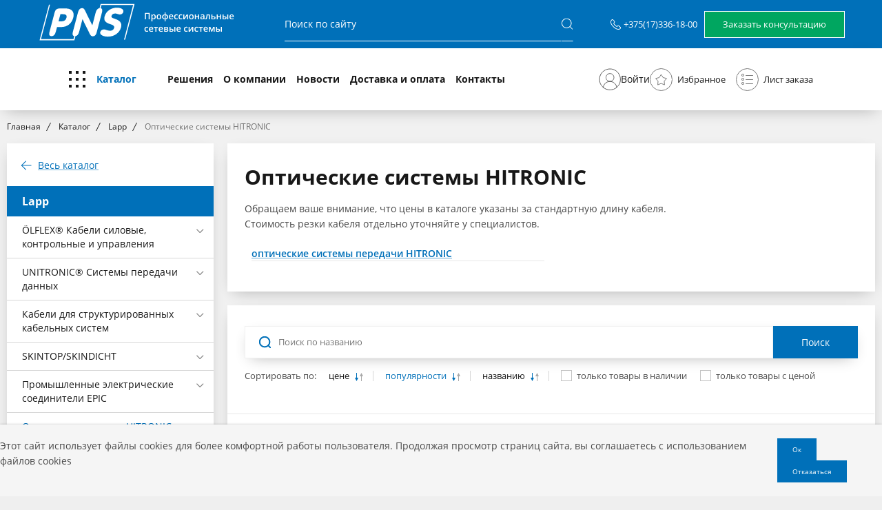

--- FILE ---
content_type: text/html; charset=UTF-8
request_url: https://www.pns.by/brands/opticheskie_sistemy_hitronic/
body_size: 74558
content:
<!DOCTYPE html>

<html lang="ru-RU">
<!--<![endif]-->
<head>
	<meta name="format-detection" content="telephone=no">
	<meta name="SKYPE_TOOLBAR" content="SKYPE_TOOLBAR_PARSER_COMPATIBLE">
	<meta name="cmsmagazine" content="76c5fb8872e8328840d5f6d32da019af">
	<meta name="viewport" content="width=device-width, initial-scale=1.0">
	<meta http-equiv="Content-Type" content="text/html; charset=UTF-8" />
<meta name="robots" content="index, follow" />
<meta name="keywords" content="Профессиональные сетевые системы в Минске" />
<meta name="description" content="Ищете, где купить оптические системы hitronic по выгодным ценам от авторизованного представителя компании? Выбирайте и заказывайте в каталоге pns.by!" />
<script  data-skip-moving="true">(function(w, d, n) {var cl = "bx-core";var ht = d.documentElement;var htc = ht ? ht.className : undefined;if (htc === undefined || htc.indexOf(cl) !== -1){return;}var ua = n.userAgent;if (/(iPad;)|(iPhone;)/i.test(ua)){cl += " bx-ios";}else if (/Android/i.test(ua)){cl += " bx-android";}cl += (/(ipad|iphone|android|mobile|touch)/i.test(ua) ? " bx-touch" : " bx-no-touch");cl += w.devicePixelRatio && w.devicePixelRatio >= 2? " bx-retina": " bx-no-retina";var ieVersion = -1;if (/AppleWebKit/.test(ua)){cl += " bx-chrome";}else if ((ieVersion = getIeVersion()) > 0){cl += " bx-ie bx-ie" + ieVersion;if (ieVersion > 7 && ieVersion < 10 && !isDoctype()){cl += " bx-quirks";}}else if (/Opera/.test(ua)){cl += " bx-opera";}else if (/Gecko/.test(ua)){cl += " bx-firefox";}if (/Macintosh/i.test(ua)){cl += " bx-mac";}ht.className = htc ? htc + " " + cl : cl;function isDoctype(){if (d.compatMode){return d.compatMode == "CSS1Compat";}return d.documentElement && d.documentElement.clientHeight;}function getIeVersion(){if (/Opera/i.test(ua) || /Webkit/i.test(ua) || /Firefox/i.test(ua) || /Chrome/i.test(ua)){return -1;}var rv = -1;if (!!(w.MSStream) && !(w.ActiveXObject) && ("ActiveXObject" in w)){rv = 11;}else if (!!d.documentMode && d.documentMode >= 10){rv = 10;}else if (!!d.documentMode && d.documentMode >= 9){rv = 9;}else if (d.attachEvent && !/Opera/.test(ua)){rv = 8;}if (rv == -1 || rv == 8){var re;if (n.appName == "Microsoft Internet Explorer"){re = new RegExp("MSIE ([0-9]+[\.0-9]*)");if (re.exec(ua) != null){rv = parseFloat(RegExp.$1);}}else if (n.appName == "Netscape"){rv = 11;re = new RegExp("Trident/.*rv:([0-9]+[\.0-9]*)");if (re.exec(ua) != null){rv = parseFloat(RegExp.$1);}}}return rv;}})(window, document, navigator);</script>


<link href="/bitrix/cache/css/s1/html_shop/kernel_main/kernel_main_v1.css?176277391528585" type="text/css"  rel="stylesheet" />
<link href="/bitrix/js/ui/fonts/opensans/ui.font.opensans.min.css?15839227081861" type="text/css"  rel="stylesheet" />
<link href="/bitrix/cache/css/s1/html_shop/template_24075b0db270ebddbc04c849bbef31fd/template_24075b0db270ebddbc04c849bbef31fd_v1.css?1762762860562067" type="text/css"  data-template-style="true" rel="stylesheet" />



<link rel="next" href="/brands/opticheskie_sistemy_hitronic/?PAGEN_1=2" />
	<title>Оптические системы HITRONIC - купить в Минске, цены — Профессиональные сетевые системы</title>
	<link rel="icon" href="/favicon.ico" type="image/x-icon">
	<link rel="apple-touch-icon-precomposed" href="/local/templates/.default/apple-touch-icon.png">
	
            	
</head>

<body class="ru js-off pm-close inner  ">


<div id="panel"></div>

<div id="db" class="g-wrap">
	<div class="outer-bg pm-content">
		<div class="g-wrapper">
			<div class="g-wrapper_i">

                <div class="header">

                    <div class="top_header">
                        <div class="container">
                            <div>
                                <a href="/">
                                <svg width="305" height="56" viewBox="0 0 305 56" fill="none" xmlns="http://www.w3.org/2000/svg">
                                    <path d="M140.267 1.7756H92.0994L90.4596 7.85365C87.795 8.12682 85.9503 10.2439 84.8571 14.2049L80.0062 32.7805L69.0745 10.7219C68.118 8.80974 67.0248 7.78535 65.0435 7.78535C62.1056 7.78535 60.3292 9.83414 59.236 13.7951L51.7888 42.0683C50.764 45.961 51.3789 48.0097 53.7702 48.4195C53.4286 49.7854 52.8137 52.1073 52.6087 52.7902H5.46583C6.01241 50.878 18.5838 2.79999 18.5838 2.79999H17.0807L3.68943 53.4049L3.41614 54.4293H53.9068L55.4782 48.4195C58.0745 48.078 59.8509 45.961 60.8758 42.0683L65.7267 23.7658L76.3851 45.4146C77.5466 47.6683 78.8447 48.6927 80.6894 48.6927C83.6273 48.6927 85.3354 46.7805 86.2919 43.0244L93.9441 14.1366C94.9006 10.3805 94.354 8.2634 92.0994 7.78535C92.441 6.48779 93.0559 3.96096 93.2609 3.27804H139.174C138.696 5.19023 125.988 53.5415 125.988 53.5415H127.559L141.292 1.70731H140.267V1.7756ZM33.6832 16.5951H37.5776C41.8137 16.5951 43.3851 18.2341 42.4286 21.7854C41.5404 25.2683 39.0124 27.0439 34.8447 27.0439H30.9503L33.6832 16.5951ZM20.7702 48.4878C23.8447 48.4878 25.8944 46.3707 26.9876 42.0683L28.764 35.239H34.8447C43.6584 35.239 50.0124 30.1171 52.2671 21.7854C54.4534 13.5902 50.4223 8.2634 41.2671 8.2634H33.0683C28.0124 8.2634 26.3043 10.2439 25.1428 14.6146L17.9006 42.0683C16.7391 46.3707 17.6273 48.4878 20.7702 48.4878ZM115.602 7.17072C106.857 7.17072 99.7515 12.5658 97.8385 19.7366C96.1987 25.9512 99.0683 28.7512 106.106 31.0732C110.068 32.3707 112.46 33.3268 111.64 36.5366C111.025 38.8585 108.565 40.6341 106.106 40.6341C102.075 40.6341 99.3416 38.6536 96.9503 38.6536C94.149 38.6536 92.031 40.361 91.4161 42.7512C90.5963 46.0293 95.1739 49.1707 102.621 49.1707C112.118 49.1707 119.565 43.5024 121.615 35.7854C123.186 29.7756 120.59 26.1561 113.826 23.6975C109.727 22.1951 107.13 21.8536 107.882 18.9854C108.429 17.0049 110.41 15.5707 113.211 15.5707C115.602 15.5707 117.789 17.0049 119.907 17.0049C122.571 17.0049 124.416 15.5024 125.031 13.1122C125.783 9.90243 122.23 7.17072 115.602 7.17072Z" fill="white"/>
                                    <path d="M156.219 24V14.7197H163.347V24H161.836V16.0146H157.742V24H156.219ZM169.257 16.8398C170.09 16.8398 170.759 17.1445 171.263 17.7539C171.771 18.3633 172.024 19.2689 172.024 20.4707C172.024 21.2663 171.906 21.937 171.669 22.4829C171.436 23.0246 171.108 23.4351 170.685 23.7144C170.266 23.9894 169.777 24.127 169.219 24.127C168.863 24.127 168.554 24.0804 168.292 23.9873C168.03 23.8942 167.805 23.7736 167.619 23.6255C167.433 23.4731 167.276 23.3081 167.149 23.1304H167.061C167.082 23.2996 167.101 23.488 167.118 23.6953C167.139 23.8984 167.149 24.0846 167.149 24.2539V27.1167H165.651V16.9731H166.87L167.08 17.9443H167.149C167.281 17.7454 167.439 17.5614 167.625 17.3921C167.816 17.2228 168.044 17.0895 168.311 16.9922C168.582 16.8906 168.897 16.8398 169.257 16.8398ZM168.857 18.0586C168.446 18.0586 168.116 18.1411 167.867 18.3062C167.621 18.467 167.441 18.7103 167.327 19.0361C167.217 19.362 167.158 19.7703 167.149 20.2612V20.4707C167.149 20.9912 167.202 21.4334 167.308 21.7974C167.418 22.1571 167.598 22.4321 167.848 22.6226C168.102 22.8088 168.444 22.9019 168.876 22.9019C169.24 22.9019 169.54 22.8024 169.777 22.6035C170.019 22.4046 170.198 22.1211 170.317 21.7529C170.435 21.3848 170.495 20.951 170.495 20.4517C170.495 19.6942 170.359 19.106 170.088 18.687C169.822 18.2681 169.411 18.0586 168.857 18.0586ZM179.972 20.4707C179.972 21.0547 179.896 21.5731 179.743 22.0259C179.591 22.4787 179.369 22.8617 179.077 23.1748C178.785 23.4837 178.433 23.7207 178.023 23.8857C177.612 24.0465 177.149 24.127 176.633 24.127C176.15 24.127 175.708 24.0465 175.306 23.8857C174.904 23.7207 174.555 23.4837 174.259 23.1748C173.967 22.8617 173.74 22.4787 173.58 22.0259C173.419 21.5731 173.338 21.0547 173.338 20.4707C173.338 19.6963 173.472 19.0404 173.738 18.5029C174.009 17.9613 174.394 17.5487 174.894 17.2651C175.393 16.9816 175.987 16.8398 176.677 16.8398C177.325 16.8398 177.896 16.9816 178.391 17.2651C178.886 17.5487 179.273 17.9613 179.553 18.5029C179.832 19.0446 179.972 19.7005 179.972 20.4707ZM174.875 20.4707C174.875 20.9827 174.936 21.4207 175.059 21.7847C175.186 22.1486 175.38 22.4279 175.643 22.6226C175.905 22.813 176.243 22.9082 176.658 22.9082C177.073 22.9082 177.411 22.813 177.674 22.6226C177.936 22.4279 178.129 22.1486 178.251 21.7847C178.374 21.4207 178.436 20.9827 178.436 20.4707C178.436 19.9587 178.374 19.5249 178.251 19.1694C178.129 18.8097 177.936 18.5368 177.674 18.3506C177.411 18.1602 177.071 18.0649 176.652 18.0649C176.034 18.0649 175.583 18.2723 175.3 18.687C175.016 19.1017 174.875 19.6963 174.875 20.4707ZM186.3 14.123V16.9033C187.054 16.9668 187.699 17.153 188.236 17.4619C188.774 17.7666 189.186 18.175 189.474 18.687C189.762 19.1991 189.906 19.7979 189.906 20.4834C189.906 21.1605 189.766 21.7572 189.487 22.2734C189.212 22.7897 188.806 23.2023 188.268 23.5112C187.735 23.8201 187.079 24.0085 186.3 24.0762V27.123H184.885V24.0762C184.132 24.0127 183.486 23.8265 182.949 23.5176C182.411 23.2087 181.997 22.7961 181.705 22.2798C181.413 21.7635 181.267 21.1647 181.267 20.4834C181.267 19.7936 181.404 19.1906 181.679 18.6743C181.954 18.158 182.361 17.7476 182.898 17.4429C183.435 17.1382 184.104 16.9583 184.904 16.9033V14.123H186.3ZM184.904 18.0649C184.447 18.1157 184.062 18.2469 183.749 18.4585C183.44 18.6659 183.207 18.9409 183.05 19.2837C182.894 19.6265 182.815 20.0264 182.815 20.4834C182.815 20.9447 182.892 21.3488 183.044 21.6958C183.201 22.0386 183.433 22.3136 183.742 22.521C184.055 22.7284 184.443 22.8574 184.904 22.9082V18.0649ZM186.3 18.084V22.9082C186.757 22.8574 187.138 22.7284 187.443 22.521C187.752 22.3094 187.982 22.0322 188.135 21.6895C188.291 21.3424 188.37 20.9404 188.37 20.4834C188.37 19.7979 188.192 19.2456 187.836 18.8267C187.485 18.4077 186.973 18.1602 186.3 18.084ZM194.425 16.8398C195.052 16.8398 195.589 16.9689 196.038 17.2271C196.486 17.4852 196.831 17.8512 197.072 18.3252C197.313 18.7992 197.434 19.3662 197.434 20.0264V20.8262H192.743C192.76 21.5075 192.942 22.0322 193.289 22.4004C193.64 22.7686 194.131 22.9526 194.762 22.9526C195.21 22.9526 195.612 22.9103 195.968 22.8257C196.327 22.7368 196.698 22.6077 197.079 22.4385V23.6509C196.727 23.8159 196.37 23.9365 196.006 24.0127C195.642 24.0889 195.206 24.127 194.698 24.127C194.008 24.127 193.401 23.9937 192.876 23.7271C192.356 23.4562 191.948 23.0542 191.651 22.521C191.359 21.9878 191.213 21.3255 191.213 20.5342C191.213 19.7471 191.347 19.0785 191.613 18.5283C191.88 17.9782 192.254 17.5592 192.737 17.2715C193.219 16.9837 193.782 16.8398 194.425 16.8398ZM194.425 17.9634C193.956 17.9634 193.575 18.1157 193.283 18.4204C192.995 18.7251 192.826 19.1715 192.775 19.7598H195.974C195.97 19.4085 195.911 19.0975 195.796 18.8267C195.686 18.5558 195.517 18.3442 195.289 18.1919C195.064 18.0396 194.777 17.9634 194.425 17.9634ZM201.947 24.127C201.283 24.127 200.707 23.9979 200.221 23.7397C199.734 23.4816 199.36 23.0859 199.097 22.5527C198.835 22.0195 198.704 21.3424 198.704 20.5215C198.704 19.6667 198.847 18.9684 199.135 18.4268C199.423 17.8851 199.821 17.4852 200.329 17.2271C200.841 16.9689 201.427 16.8398 202.087 16.8398C202.506 16.8398 202.885 16.8822 203.223 16.9668C203.566 17.0472 203.856 17.1466 204.093 17.2651L203.648 18.4585C203.39 18.3527 203.126 18.2638 202.855 18.1919C202.584 18.12 202.324 18.084 202.074 18.084C201.664 18.084 201.321 18.175 201.046 18.3569C200.775 18.5389 200.572 18.8097 200.437 19.1694C200.305 19.5291 200.24 19.9756 200.24 20.5088C200.24 21.0251 200.307 21.4609 200.443 21.8164C200.578 22.1676 200.779 22.4342 201.046 22.6162C201.312 22.7939 201.64 22.8828 202.03 22.8828C202.415 22.8828 202.76 22.8363 203.064 22.7432C203.369 22.6501 203.657 22.5295 203.928 22.3813V23.6763C203.661 23.8286 203.375 23.9408 203.071 24.0127C202.766 24.0889 202.392 24.127 201.947 24.127ZM208.409 24.127C207.745 24.127 207.169 23.9979 206.683 23.7397C206.196 23.4816 205.821 23.0859 205.559 22.5527C205.297 22.0195 205.166 21.3424 205.166 20.5215C205.166 19.6667 205.309 18.9684 205.597 18.4268C205.885 17.8851 206.283 17.4852 206.791 17.2271C207.303 16.9689 207.889 16.8398 208.549 16.8398C208.968 16.8398 209.347 16.8822 209.685 16.9668C210.028 17.0472 210.318 17.1466 210.555 17.2651L210.11 18.4585C209.852 18.3527 209.588 18.2638 209.317 18.1919C209.046 18.12 208.786 18.084 208.536 18.084C208.126 18.084 207.783 18.175 207.508 18.3569C207.237 18.5389 207.034 18.8097 206.898 19.1694C206.767 19.5291 206.702 19.9756 206.702 20.5088C206.702 21.0251 206.769 21.4609 206.905 21.8164C207.04 22.1676 207.241 22.4342 207.508 22.6162C207.774 22.7939 208.102 22.8828 208.492 22.8828C208.877 22.8828 209.222 22.8363 209.526 22.7432C209.831 22.6501 210.119 22.5295 210.39 22.3813V23.6763C210.123 23.8286 209.837 23.9408 209.533 24.0127C209.228 24.0889 208.854 24.127 208.409 24.127ZM213.475 16.9731V20.5596C213.475 20.6738 213.47 20.8198 213.462 20.9976C213.458 21.1711 213.449 21.353 213.437 21.5435C213.424 21.7297 213.411 21.901 213.398 22.0576C213.386 22.2142 213.375 22.3306 213.367 22.4067L216.902 16.9731H218.718V24H217.29V20.4517C217.29 20.2655 217.294 20.0496 217.302 19.8042C217.315 19.5588 217.328 19.3218 217.34 19.0933C217.357 18.8647 217.368 18.6912 217.372 18.5728L213.849 24H212.04V16.9731H213.475ZM227.084 20.4707C227.084 21.0547 227.008 21.5731 226.855 22.0259C226.703 22.4787 226.481 22.8617 226.189 23.1748C225.897 23.4837 225.546 23.7207 225.135 23.8857C224.725 24.0465 224.261 24.127 223.745 24.127C223.263 24.127 222.82 24.0465 222.418 23.8857C222.016 23.7207 221.667 23.4837 221.371 23.1748C221.079 22.8617 220.853 22.4787 220.692 22.0259C220.531 21.5731 220.451 21.0547 220.451 20.4707C220.451 19.6963 220.584 19.0404 220.851 18.5029C221.121 17.9613 221.507 17.5487 222.006 17.2651C222.505 16.9816 223.1 16.8398 223.79 16.8398C224.437 16.8398 225.008 16.9816 225.503 17.2651C225.999 17.5487 226.386 17.9613 226.665 18.5029C226.944 19.0446 227.084 19.7005 227.084 20.4707ZM221.987 20.4707C221.987 20.9827 222.048 21.4207 222.171 21.7847C222.298 22.1486 222.493 22.4279 222.755 22.6226C223.017 22.813 223.356 22.9082 223.771 22.9082C224.185 22.9082 224.524 22.813 224.786 22.6226C225.049 22.4279 225.241 22.1486 225.364 21.7847C225.486 21.4207 225.548 20.9827 225.548 20.4707C225.548 19.9587 225.486 19.5249 225.364 19.1694C225.241 18.8097 225.049 18.5368 224.786 18.3506C224.524 18.1602 224.183 18.0649 223.764 18.0649C223.146 18.0649 222.696 18.2723 222.412 18.687C222.129 19.1017 221.987 19.6963 221.987 20.4707ZM230.296 16.9731V19.7979H233.584V16.9731H235.082V24H233.584V20.9658H230.296V24H228.798V16.9731H230.296ZM239.97 16.8398C240.858 16.8398 241.529 17.0366 241.982 17.4302C242.439 17.8237 242.667 18.4373 242.667 19.271V24H241.607L241.322 23.0034H241.271C241.072 23.2573 240.867 23.4668 240.655 23.6318C240.444 23.7969 240.198 23.9196 239.919 24C239.644 24.0846 239.307 24.127 238.91 24.127C238.491 24.127 238.116 24.0508 237.786 23.8984C237.456 23.7419 237.196 23.5049 237.005 23.1875C236.815 22.8701 236.72 22.4681 236.72 21.9814C236.72 21.2578 236.988 20.714 237.526 20.3501C238.068 19.9862 238.884 19.7852 239.976 19.7471L241.195 19.7026V19.3345C241.195 18.8478 241.081 18.5008 240.852 18.2935C240.628 18.0861 240.31 17.9824 239.9 17.9824C239.549 17.9824 239.208 18.0332 238.878 18.1348C238.548 18.2363 238.226 18.3612 237.913 18.5093L237.431 17.4556C237.773 17.2736 238.163 17.1255 238.599 17.0112C239.039 16.897 239.496 16.8398 239.97 16.8398ZM241.188 20.6421L240.281 20.6738C239.536 20.6992 239.013 20.8262 238.713 21.0547C238.412 21.2832 238.262 21.5964 238.262 21.9941C238.262 22.3411 238.366 22.5951 238.573 22.7559C238.781 22.9124 239.054 22.9907 239.392 22.9907C239.908 22.9907 240.336 22.8447 240.674 22.5527C241.017 22.2565 241.188 21.8228 241.188 21.2515V20.6421ZM250.539 24H249.034V18.1411H247.085C247.001 19.2075 246.895 20.1195 246.768 20.877C246.641 21.6344 246.482 22.2523 246.292 22.7305C246.102 23.2044 245.867 23.5514 245.587 23.7715C245.308 23.9915 244.972 24.1016 244.578 24.1016C244.405 24.1016 244.248 24.0889 244.108 24.0635C243.969 24.0423 243.844 24.0085 243.734 23.9619V22.7876C243.806 22.813 243.884 22.8341 243.969 22.8511C244.053 22.868 244.14 22.8765 244.229 22.8765C244.386 22.8765 244.529 22.813 244.661 22.686C244.796 22.5549 244.921 22.3496 245.035 22.0703C245.149 21.791 245.253 21.4229 245.346 20.9658C245.439 20.5046 245.524 19.946 245.6 19.29C245.676 18.6299 245.744 17.8576 245.803 16.9731H250.539V24ZM254.176 19.7788H255.921C256.582 19.7788 257.127 19.855 257.559 20.0073C257.995 20.1554 258.321 20.3797 258.537 20.6802C258.752 20.9806 258.86 21.3573 258.86 21.8101C258.86 22.2544 258.759 22.6416 258.556 22.9717C258.353 23.2975 258.035 23.5514 257.604 23.7334C257.176 23.9111 256.618 24 255.928 24H252.678V16.9731H254.176V19.7788ZM257.362 21.8481C257.362 21.4969 257.231 21.2493 256.969 21.1055C256.706 20.9574 256.332 20.8833 255.845 20.8833H254.176V22.9019H255.858C256.302 22.9019 256.664 22.8215 256.943 22.6606C257.223 22.4956 257.362 22.2248 257.362 21.8481ZM262.009 16.9731V19.7979H265.297V16.9731H266.795V24H265.297V20.9658H262.009V24H260.511V16.9731H262.009ZM268.928 24V16.9731H270.426V19.7788H271.841C272.501 19.7788 273.045 19.855 273.473 20.0073C273.9 20.1554 274.217 20.3797 274.425 20.6802C274.632 20.9806 274.736 21.3573 274.736 21.8101C274.736 22.2544 274.636 22.6416 274.438 22.9717C274.239 23.2975 273.928 23.5514 273.504 23.7334C273.081 23.9111 272.527 24 271.841 24H268.928ZM270.426 22.9019H271.74C272.188 22.9019 272.55 22.8215 272.825 22.6606C273.104 22.4956 273.244 22.2248 273.244 21.8481C273.244 21.4969 273.115 21.2493 272.857 21.1055C272.603 20.9574 272.231 20.8833 271.74 20.8833H270.426V22.9019ZM275.821 24V16.9731H277.319V24H275.821ZM282.251 16.8398C282.878 16.8398 283.415 16.9689 283.864 17.2271C284.312 17.4852 284.657 17.8512 284.898 18.3252C285.14 18.7992 285.26 19.3662 285.26 20.0264V20.8262H280.569C280.586 21.5075 280.768 22.0322 281.115 22.4004C281.466 22.7686 281.957 22.9526 282.588 22.9526C283.036 22.9526 283.438 22.9103 283.794 22.8257C284.154 22.7368 284.524 22.6077 284.905 22.4385V23.6509C284.554 23.8159 284.196 23.9365 283.832 24.0127C283.468 24.0889 283.032 24.127 282.524 24.127C281.835 24.127 281.227 23.9937 280.703 23.7271C280.182 23.4562 279.774 23.0542 279.478 22.521C279.186 21.9878 279.04 21.3255 279.04 20.5342C279.04 19.7471 279.173 19.0785 279.439 18.5283C279.706 17.9782 280.081 17.5592 280.563 17.2715C281.045 16.9837 281.608 16.8398 282.251 16.8398ZM282.251 17.9634C281.782 17.9634 281.401 18.1157 281.109 18.4204C280.821 18.7251 280.652 19.1715 280.601 19.7598H283.8C283.796 19.4085 283.737 19.0975 283.623 18.8267C283.513 18.5558 283.343 18.3442 283.115 18.1919C282.89 18.0396 282.603 17.9634 282.251 17.9634ZM158.897 42.127C158.233 42.127 157.658 41.9979 157.171 41.7397C156.684 41.4816 156.31 41.0859 156.047 40.5527C155.785 40.0195 155.654 39.3424 155.654 38.5215C155.654 37.6667 155.798 36.9684 156.085 36.4268C156.373 35.8851 156.771 35.4852 157.279 35.2271C157.791 34.9689 158.377 34.8398 159.037 34.8398C159.456 34.8398 159.835 34.8822 160.173 34.9668C160.516 35.0472 160.806 35.1466 161.043 35.2651L160.599 36.4585C160.34 36.3527 160.076 36.2638 159.805 36.1919C159.534 36.12 159.274 36.084 159.024 36.084C158.614 36.084 158.271 36.175 157.996 36.3569C157.725 36.5389 157.522 36.8097 157.387 37.1694C157.256 37.5291 157.19 37.9756 157.19 38.5088C157.19 39.0251 157.258 39.4609 157.393 39.8164C157.528 40.1676 157.729 40.4342 157.996 40.6162C158.263 40.7939 158.591 40.8828 158.98 40.8828C159.365 40.8828 159.71 40.8363 160.015 40.7432C160.319 40.6501 160.607 40.5295 160.878 40.3813V41.6763C160.611 41.8286 160.326 41.9408 160.021 42.0127C159.716 42.0889 159.342 42.127 158.897 42.127ZM165.328 34.8398C165.954 34.8398 166.491 34.9689 166.94 35.2271C167.389 35.4852 167.733 35.8512 167.975 36.3252C168.216 36.7992 168.336 37.3662 168.336 38.0264V38.8262H163.646C163.662 39.5075 163.844 40.0322 164.191 40.4004C164.543 40.7686 165.034 40.9526 165.664 40.9526C166.113 40.9526 166.515 40.9103 166.87 40.8257C167.23 40.7368 167.6 40.6077 167.981 40.4385V41.6509C167.63 41.8159 167.272 41.9365 166.908 42.0127C166.544 42.0889 166.108 42.127 165.601 42.127C164.911 42.127 164.304 41.9937 163.779 41.7271C163.258 41.4562 162.85 41.0542 162.554 40.521C162.262 39.9878 162.116 39.3255 162.116 38.5342C162.116 37.7471 162.249 37.0785 162.516 36.5283C162.782 35.9782 163.157 35.5592 163.639 35.2715C164.122 34.9837 164.684 34.8398 165.328 34.8398ZM165.328 35.9634C164.858 35.9634 164.477 36.1157 164.185 36.4204C163.897 36.7251 163.728 37.1715 163.677 37.7598H166.876C166.872 37.4085 166.813 37.0975 166.699 36.8267C166.589 36.5558 166.419 36.3442 166.191 36.1919C165.967 36.0396 165.679 35.9634 165.328 35.9634ZM175.325 36.1475H173.015V42H171.529V36.1475H169.231V34.9731H175.325V36.1475ZM179.483 34.8398C180.109 34.8398 180.647 34.9689 181.095 35.2271C181.544 35.4852 181.889 35.8512 182.13 36.3252C182.371 36.7992 182.492 37.3662 182.492 38.0264V38.8262H177.801C177.818 39.5075 178 40.0322 178.347 40.4004C178.698 40.7686 179.189 40.9526 179.819 40.9526C180.268 40.9526 180.67 40.9103 181.025 40.8257C181.385 40.7368 181.755 40.6077 182.136 40.4385V41.6509C181.785 41.8159 181.427 41.9365 181.063 42.0127C180.7 42.0889 180.264 42.127 179.756 42.127C179.066 42.127 178.459 41.9937 177.934 41.7271C177.414 41.4562 177.005 41.0542 176.709 40.521C176.417 39.9878 176.271 39.3255 176.271 38.5342C176.271 37.7471 176.404 37.0785 176.671 36.5283C176.938 35.9782 177.312 35.5592 177.794 35.2715C178.277 34.9837 178.84 34.8398 179.483 34.8398ZM179.483 35.9634C179.013 35.9634 178.632 36.1157 178.34 36.4204C178.053 36.7251 177.883 37.1715 177.833 37.7598H181.032C181.028 37.4085 180.968 37.0975 180.854 36.8267C180.744 36.5558 180.575 36.3442 180.346 36.1919C180.122 36.0396 179.834 35.9634 179.483 35.9634ZM190.083 36.7759C190.083 37.1821 189.959 37.5143 189.709 37.7725C189.464 38.0264 189.125 38.1935 188.693 38.2739V38.3247C189.155 38.384 189.54 38.5469 189.849 38.8135C190.158 39.0801 190.312 39.4504 190.312 39.9243C190.312 40.3263 190.21 40.6839 190.007 40.9971C189.808 41.306 189.491 41.5514 189.055 41.7334C188.624 41.9111 188.059 42 187.36 42H184.174V34.9731H187.348C187.872 34.9731 188.34 35.0303 188.75 35.1445C189.165 35.2588 189.491 35.4471 189.728 35.7095C189.965 35.9718 190.083 36.3273 190.083 36.7759ZM188.757 39.8735C188.757 39.5265 188.624 39.2769 188.357 39.1245C188.095 38.9722 187.709 38.896 187.202 38.896H185.672V40.9019H187.233C187.707 40.9019 188.08 40.8236 188.351 40.667C188.621 40.5062 188.757 40.2417 188.757 39.8735ZM188.566 36.9092C188.566 36.6341 188.463 36.431 188.255 36.2998C188.048 36.1644 187.722 36.0967 187.278 36.0967H185.672V37.7979H187.075C187.566 37.7979 187.936 37.728 188.186 37.5884C188.439 37.4445 188.566 37.2181 188.566 36.9092ZM191.994 42V34.9731H193.492V37.7788H194.908C195.568 37.7788 196.112 37.855 196.539 38.0073C196.966 38.1554 197.284 38.3797 197.491 38.6802C197.699 38.9806 197.802 39.3573 197.802 39.8101C197.802 40.2544 197.703 40.6416 197.504 40.9717C197.305 41.2975 196.994 41.5514 196.571 41.7334C196.148 41.9111 195.593 42 194.908 42H191.994ZM193.492 40.9019H194.806C195.255 40.9019 195.617 40.8215 195.892 40.6606C196.171 40.4956 196.311 40.2248 196.311 39.8481C196.311 39.4969 196.181 39.2493 195.923 39.1055C195.669 38.9574 195.297 38.8833 194.806 38.8833H193.492V40.9019ZM198.888 42V34.9731H200.386V42H198.888ZM205.318 34.8398C205.944 34.8398 206.482 34.9689 206.93 35.2271C207.379 35.4852 207.724 35.8512 207.965 36.3252C208.206 36.7992 208.327 37.3662 208.327 38.0264V38.8262H203.636C203.653 39.5075 203.835 40.0322 204.182 40.4004C204.533 40.7686 205.024 40.9526 205.654 40.9526C206.103 40.9526 206.505 40.9103 206.86 40.8257C207.22 40.7368 207.59 40.6077 207.971 40.4385V41.6509C207.62 41.8159 207.262 41.9365 206.898 42.0127C206.535 42.0889 206.099 42.127 205.591 42.127C204.901 42.127 204.294 41.9937 203.769 41.7271C203.249 41.4562 202.84 41.0542 202.544 40.521C202.252 39.9878 202.106 39.3255 202.106 38.5342C202.106 37.7471 202.239 37.0785 202.506 36.5283C202.772 35.9782 203.147 35.5592 203.629 35.2715C204.112 34.9837 204.675 34.8398 205.318 34.8398ZM205.318 35.9634C204.848 35.9634 204.467 36.1157 204.175 36.4204C203.888 36.7251 203.718 37.1715 203.667 37.7598H206.867C206.862 37.4085 206.803 37.0975 206.689 36.8267C206.579 36.5558 206.41 36.3442 206.181 36.1919C205.957 36.0396 205.669 35.9634 205.318 35.9634ZM216.217 42.127C215.552 42.127 214.977 41.9979 214.49 41.7397C214.004 41.4816 213.629 41.0859 213.367 40.5527C213.104 40.0195 212.973 39.3424 212.973 38.5215C212.973 37.6667 213.117 36.9684 213.405 36.4268C213.693 35.8851 214.09 35.4852 214.598 35.2271C215.11 34.9689 215.696 34.8398 216.356 34.8398C216.775 34.8398 217.154 34.8822 217.493 34.9668C217.835 35.0472 218.125 35.1466 218.362 35.2651L217.918 36.4585C217.66 36.3527 217.395 36.2638 217.125 36.1919C216.854 36.12 216.593 36.084 216.344 36.084C215.933 36.084 215.59 36.175 215.315 36.3569C215.045 36.5389 214.841 36.8097 214.706 37.1694C214.575 37.5291 214.509 37.9756 214.509 38.5088C214.509 39.0251 214.577 39.4609 214.712 39.8164C214.848 40.1676 215.049 40.4342 215.315 40.6162C215.582 40.7939 215.91 40.8828 216.299 40.8828C216.684 40.8828 217.029 40.8363 217.334 40.7432C217.639 40.6501 217.926 40.5295 218.197 40.3813V41.6763C217.931 41.8286 217.645 41.9408 217.34 42.0127C217.036 42.0889 216.661 42.127 216.217 42.127ZM221.282 34.9731V38.5596C221.282 38.6738 221.278 38.8198 221.27 38.9976C221.265 39.1711 221.257 39.353 221.244 39.5435C221.231 39.7297 221.219 39.901 221.206 40.0576C221.193 40.2142 221.183 40.3306 221.174 40.4067L224.71 34.9731H226.525V42H225.097V38.4517C225.097 38.2655 225.101 38.0496 225.11 37.8042C225.123 37.5588 225.135 37.3218 225.148 37.0933C225.165 36.8647 225.175 36.6912 225.18 36.5728L221.657 42H219.848V34.9731H221.282ZM231.502 42.127C230.838 42.127 230.262 41.9979 229.775 41.7397C229.289 41.4816 228.914 41.0859 228.652 40.5527C228.389 40.0195 228.258 39.3424 228.258 38.5215C228.258 37.6667 228.402 36.9684 228.69 36.4268C228.978 35.8851 229.375 35.4852 229.883 35.2271C230.395 34.9689 230.981 34.8398 231.642 34.8398C232.061 34.8398 232.439 34.8822 232.778 34.9668C233.121 35.0472 233.41 35.1466 233.647 35.2651L233.203 36.4585C232.945 36.3527 232.681 36.2638 232.41 36.1919C232.139 36.12 231.879 36.084 231.629 36.084C231.218 36.084 230.876 36.175 230.601 36.3569C230.33 36.5389 230.127 36.8097 229.991 37.1694C229.86 37.5291 229.794 37.9756 229.794 38.5088C229.794 39.0251 229.862 39.4609 229.998 39.8164C230.133 40.1676 230.334 40.4342 230.601 40.6162C230.867 40.7939 231.195 40.8828 231.584 40.8828C231.97 40.8828 232.314 40.8363 232.619 40.7432C232.924 40.6501 233.212 40.5295 233.482 40.3813V41.6763C233.216 41.8286 232.93 41.9408 232.625 42.0127C232.321 42.0889 231.946 42.127 231.502 42.127ZM240.439 36.1475H238.129V42H236.644V36.1475H234.346V34.9731H240.439V36.1475ZM244.597 34.8398C245.223 34.8398 245.761 34.9689 246.209 35.2271C246.658 35.4852 247.003 35.8512 247.244 36.3252C247.485 36.7992 247.606 37.3662 247.606 38.0264V38.8262H242.915C242.932 39.5075 243.114 40.0322 243.461 40.4004C243.812 40.7686 244.303 40.9526 244.934 40.9526C245.382 40.9526 245.784 40.9103 246.14 40.8257C246.499 40.7368 246.87 40.6077 247.25 40.4385V41.6509C246.899 41.8159 246.542 41.9365 246.178 42.0127C245.814 42.0889 245.378 42.127 244.87 42.127C244.18 42.127 243.573 41.9937 243.048 41.7271C242.528 41.4562 242.119 41.0542 241.823 40.521C241.531 39.9878 241.385 39.3255 241.385 38.5342C241.385 37.7471 241.519 37.0785 241.785 36.5283C242.052 35.9782 242.426 35.5592 242.909 35.2715C243.391 34.9837 243.954 34.8398 244.597 34.8398ZM244.597 35.9634C244.127 35.9634 243.747 36.1157 243.455 36.4204C243.167 36.7251 242.998 37.1715 242.947 37.7598H246.146C246.142 37.4085 246.083 37.0975 245.968 36.8267C245.858 36.5558 245.689 36.3442 245.46 36.1919C245.236 36.0396 244.948 35.9634 244.597 35.9634ZM257.432 34.9731V42H256.048V37.9883C256.048 37.7259 256.055 37.4635 256.067 37.2012C256.08 36.9388 256.097 36.6891 256.118 36.4521H256.08L253.941 42H252.767L250.646 36.4458H250.602C250.623 36.687 250.638 36.9367 250.646 37.1948C250.659 37.453 250.666 37.7323 250.666 38.0327V42H249.282V34.9731H251.364L253.37 40.2227L255.407 34.9731H257.432ZM259.546 42V34.9731H261.044V37.7788H262.459C263.12 37.7788 263.663 37.855 264.091 38.0073C264.518 38.1554 264.836 38.3797 265.043 38.6802C265.25 38.9806 265.354 39.3573 265.354 39.8101C265.354 40.2544 265.255 40.6416 265.056 40.9717C264.857 41.2975 264.546 41.5514 264.123 41.7334C263.699 41.9111 263.145 42 262.459 42H259.546ZM261.044 40.9019H262.358C262.806 40.9019 263.168 40.8215 263.443 40.6606C263.723 40.4956 263.862 40.2248 263.862 39.8481C263.862 39.4969 263.733 39.2493 263.475 39.1055C263.221 38.9574 262.849 38.8833 262.358 38.8833H261.044V40.9019ZM266.439 42V34.9731H267.938V42H266.439Z" fill="white"/>
                                </svg>
                                </a>
                            </div>
                            <div>
                                <form class="search-fixed__form" action="/search/" method="get">
                                    <fieldset>
                                        <div class="search-fixed__field">
                                            <input class="search-fixed__input" id="search-head-inp" type="search" placeholder="Поиск по сайту" name="q" maxlength="70" required="">
                                            <div class="search-fixed__btn-wrap">
                                                <button class="btn btn-default search-fixed__submit" type="submit"><svg width="17" height="18" viewBox="0 0 17 18" fill="none" xmlns="http://www.w3.org/2000/svg">
                                                        <g clip-path="url(#clip0_1_204)">
                                                            <path d="M16.8529 16.633L12.7211 12.502C13.8699 11.1852 14.5021 9.49632 14.5001 7.7488C14.501 3.74955 11.2463 0.5 7.2505 0.5C3.2504 0.5 0 3.75295 0 7.7488C0 11.7438 3.2538 14.9968 7.2505 14.9968C9.0678 14.9968 10.7304 14.3261 12.0045 13.2177L16.1364 17.3487C16.235 17.4473 16.3659 17.5 16.4951 17.5C16.595 17.4988 16.6923 17.4682 16.775 17.4121C16.8577 17.3561 16.9221 17.277 16.9602 17.1846C16.9983 17.0923 17.0085 16.9908 16.9894 16.8927C16.9703 16.7946 16.9229 16.7043 16.8529 16.633ZM1.01405 7.7488C1.01405 4.31055 3.8114 1.5183 7.24625 1.5183C10.6845 1.5183 13.4784 4.3148 13.4784 7.7488C13.4784 11.1828 10.6845 13.9836 7.24625 13.9836C3.81225 13.9836 1.01405 11.187 1.01405 7.7488Z" fill="white"/>
                                                        </g>
                                                        <defs>
                                                            <clipPath id="clip0_1_204">
                                                                <rect width="17" height="17" fill="white" transform="translate(0 0.5)"/>
                                                            </clipPath>
                                                        </defs>
                                                    </svg>
                                                </button>
                                            </div>
                                        </div>
                                    </fieldset>
                                </form>
                            </div>
                            <div class="contacts_header">

                                

<div itemscope="" itemtype="http://schema.org/Organization" class="contacts-head-4">
	<ul class="list list-reset">
		<li class="item"><a href="tel:+375173361800"><i class="icon svg svg-contacts-head-4-phone"></i><span itemprop="telephone">+375(17)336-18-00</span></a></li>
        	</ul>
</div>
                                <a class="btn btn-default btn-modal" href="#FRM_zaiavka_header" data-toggle="modal">Заказать консультацию</a>                            </div>
                        </div>
                    </div>
                    <div class="g-header bottom_header">
                        <div class="container">
                            <div class="nav">
                            <div class="menu-drop-8">
                                <div class="menu-hamb" ><span class="hamb"><span class="hamb-top"></span><span class="hamb-mid"></span><span class="hamb-bot"></span></span>
		<a href="/brands/">Каталог</a>
		<span class="icon"></span></div>
<div class="backdrop"></div>
<div class="submenu">
	<div class="inner js-menu-inner">
		<ul class="menu_level_1 list-reset js-menu">
														<li class="item_1 js-item active">
		                    <a href="/brands/lapp/" >
								<span>Lapp</span>
							</a>
									                    <div class="collapse-wrap">
						<ul class="menu_level_2 list-reset">
																	<li class="item_2">
						<a href="/brands/lflex_kabeli_silovye_kontrolnye_i_upravleniya/">
							<span>ÖLFLEX® Кабели силовые, контрольные и управления</span>
						</a>
				                    <div class="collapse-arrow collapsed" data-href="#" data-toggle="collapse" data-target="#menu-drop-8-1"></div>
                    <div class="collapse-wrap collapse" id="menu-drop-8-1">
                        <ul class="menu_level_3 list-reset">
																<li class="item_3">
							<a href="/brands/lflex_classic_115_ch_sf/"><span>ÖLFLEX® CLASSIC 115 CH SF</span></a>
						</li>
																									<li class="item_3">
							<a href="/brands/dlya_silovykh_tsepey/"><span>Для силовых цепей</span></a>
						</li>
																									<li class="item_3">
							<a href="/brands/dlya_universalnogo_primeneniya/"><span>Для универсального применения</span></a>
						</li>
																									<li class="item_3">
							<a href="/brands/lflex_connect_sistemnye_resheniya/"><span>ÖLFLEX® CONNECT: системные решения</span></a>
						</li>
																									<li class="item_3">
							<a href="/brands/odnozhilnye_provoda_dlya_raspredelitelnykh_elektroshkafov/"><span>Одножильные провода для распределительных электрошкафов</span></a>
						</li>
																									<li class="item_3">
							<a href="/brands/rasshirennyy_temperaturnyy_diapazon_okruzhayushchey_sredy/"><span>Расширенный температурный диапазон окружающей среды</span></a>
						</li>
																									<li class="item_3">
							<a href="/brands/dlya_podemno_transportnogo_oborudovaniya/"><span>Для подъемно-транспортного оборудования</span></a>
						</li>
																									<li class="item_3">
							<a href="/brands/dlya_ekstremalnykh_usloviy_ekspluatatsii/"><span>Для экстремальных условий эксплуатации</span></a>
						</li>
																									<li class="item_3">
							<a href="/brands/dlya_servodvigateley_1/"><span>Для серводвигателей</span></a>
						</li>
																									<li class="item_3">
							<a href="/brands/dlya_primeneniya_v_buksiruemykh_kabelnykh_tsepyakh/"><span>Для применения в буксируемых кабельных цепях</span></a>
						</li>
																									<li class="item_3">
							<a href="/brands/robototekhnika/"><span>Робототехника</span></a>
						</li>
																									<li class="item_3">
							<a href="/brands/dlya_spetsialnogo_primeneniya/"><span>Для специального применения</span></a>
						</li>
														</ul></div></li>												<li class="item_2">
						<a href="/brands/unitronic_sistemy_peredachi_dannykh/">
							<span>UNITRONIC® Системы передачи данных</span>
						</a>
				                    <div class="collapse-arrow collapsed" data-href="#" data-toggle="collapse" data-target="#menu-drop-8-14"></div>
                    <div class="collapse-wrap collapse" id="menu-drop-8-14">
                        <ul class="menu_level_3 list-reset">
																<li class="item_3">
							<a href="/brands/sistemy_shin_dlya_spetsialnykh_usloviy_primeneniya/"><span>Системы шин для специальных условий применения</span></a>
						</li>
																									<li class="item_3">
							<a href="/brands/koaksialnye_kabeli/"><span>Коаксиальные кабели</span></a>
						</li>
																									<li class="item_3">
							<a href="/brands/telefonnye_kabeli/"><span>Телефонные кабели</span></a>
						</li>
																									<li class="item_3">
							<a href="/brands/kabeli_peredachi_dannykh_nizkochastotnye/"><span>Кабели передачи данных, низкочастотные</span></a>
						</li>
																									<li class="item_3">
							<a href="/brands/dlya_bus_sistem_s_interfeysom_rs485_rs422/"><span>Для BUS-систем с интерфейсом RS485/RS422</span></a>
						</li>
																									<li class="item_3">
							<a href="/brands/dlya_bus_sistem_as_interface/"><span>Для BUS-систем AS-Interface</span></a>
						</li>
														</ul></div></li>												<li class="item_2">
						<a href="/brands/kabeli_dlya_strukturirovannykh_kabelnykh_sistem/">
							<span>Кабели для структурированных кабельных систем</span>
						</a>
				                    <div class="collapse-arrow collapsed" data-href="#" data-toggle="collapse" data-target="#menu-drop-8-21"></div>
                    <div class="collapse-wrap collapse" id="menu-drop-8-21">
                        <ul class="menu_level_3 list-reset">
																<li class="item_3">
							<a href="/brands/setevoy_i_koaksialnyy_kabel/"><span>сетевой и коаксиальный кабель</span></a>
						</li>
																									<li class="item_3">
							<a href="/brands/kabel_dlya_silovykh_ustanovok/"><span>Кабель для силовых установок</span></a>
						</li>
																									<li class="item_3">
							<a href="/brands/kabel_dlya_promyshlennykh_interfeysov/"><span>Кабель для промышленных интерфейсов</span></a>
						</li>
																									<li class="item_3">
							<a href="/brands/besprovodnye_seti/"><span>беспроводные сети</span></a>
						</li>
																									<li class="item_3">
							<a href="/brands/patchkordy_etherline/"><span>патчкорды ETHERLINE</span></a>
						</li>
														</ul></div></li>												<li class="item_2">
						<a href="/brands/skintop_skindicht/">
							<span>SKINTOP/SKINDICHT</span>
						</a>
				                    <div class="collapse-arrow collapsed" data-href="#" data-toggle="collapse" data-target="#menu-drop-8-27"></div>
                    <div class="collapse-wrap collapse" id="menu-drop-8-27">
                        <ul class="menu_level_3 list-reset">
																<li class="item_3">
							<a href="/brands/zashchitnyy_rukav_silvyn/"><span>Защитный рукав SILVYN</span></a>
						</li>
																									<li class="item_3">
							<a href="/brands/kabelnye_vvody_skintop/"><span>кабельные вводы SKINTOP</span></a>
						</li>
																									<li class="item_3">
							<a href="/brands/gayki_skindicht/"><span>гайки SKINDICHT</span></a>
						</li>
														</ul></div></li>												<li class="item_2">
						<a href="/brands/promyshlennye_elektricheskie_soediniteli_epic/">
							<span>Промышленные электрические соединители EPIC</span>
						</a>
				                    <div class="collapse-arrow collapsed" data-href="#" data-toggle="collapse" data-target="#menu-drop-8-31"></div>
                    <div class="collapse-wrap collapse" id="menu-drop-8-31">
                        <ul class="menu_level_3 list-reset">
																<li class="item_3">
							<a href="/brands/pryamougolnye_soediniteli_epic/"><span>прямоугольные соединители EPIC</span></a>
						</li>
																									<li class="item_3">
							<a href="/brands/kruglye_soediniteli_epic/"><span>круглые соединители EPIC</span></a>
						</li>
																									<li class="item_3">
							<a href="/brands/aksessuary_i_nabory_epic/"><span>аксессуары и наборы EPIC</span></a>
						</li>
																									<li class="item_3">
							<a href="/brands/prochie_soediniteli_epic/"><span>Прочие соединители EPIC</span></a>
						</li>
																									<li class="item_3">
							<a href="/brands/shtekery_dlya_promyshlennykh_interfeysov_epic/"><span>штекеры для промышленных интерфейсов EPIC</span></a>
						</li>
														</ul></div></li>																		<li class="item_2 active">
							<span>
								<span>Оптические системы HITRONIC</span>
							</span>
									                    <div class="collapse-arrow collapsed" data-href="#" data-toggle="collapse" data-target="#menu-drop-8-37"></div>
                    <div class="collapse-wrap collapse" id="menu-drop-8-37">
                        <ul class="menu_level_3 list-reset">
																<li class="item_3">
							<a href="/brands/opticheskie_sistemy_peredachi_hitronic/"><span>оптические системы передачи HITRONIC</span></a>
						</li>
														</ul></div></li>												<li class="item_2">
						<a href="/brands/lapp_rossiyskogo_proizvodstva/">
							<span>LAPP Российского производства</span>
						</a>
				                    <div class="collapse-arrow collapsed" data-href="#" data-toggle="collapse" data-target="#menu-drop-8-39"></div>
                    <div class="collapse-wrap collapse" id="menu-drop-8-39">
                        <ul class="menu_level_3 list-reset">
																<li class="item_3">
							<a href="/brands/bus_ethernet/"><span>BUS/Ethernet</span></a>
						</li>
																									<li class="item_3">
							<a href="/brands/flexicore_100/"><span>FLEXICORE 100</span></a>
						</li>
																									<li class="item_3">
							<a href="/brands/flexicore_115_cy/"><span>FLEXICORE 115 CY</span></a>
						</li>
																									<li class="item_3">
							<a href="/brands/flexicore_servo/"><span>FLEXICORE SERVO</span></a>
						</li>
																									<li class="item_3">
							<a href="/brands/x05vv_f_cy_s_tsifrovoy_markirovkoy/"><span>X05VV-F CY с цифровой маркировкой</span></a>
						</li>
																									<li class="item_3">
							<a href="/brands/x05vv_f_s_tsifrovoy_markirovkoy/"><span>X05VV-F с цифровой маркировкой</span></a>
						</li>
																									<li class="item_3">
							<a href="/brands/x10vv_f_ng_a_ls/"><span>X10VV-F нг(А)-LS</span></a>
						</li>
																									<li class="item_3">
							<a href="/brands/flexicore_100_0_6_1_kv/"><span>FLEXICORE 100 0,6/1 кВ</span></a>
						</li>
																									<li class="item_3">
							<a href="/brands/flexicore_105_cy_ng_a_ls_0_6_1_kv/"><span>FLEXICORE 105 CY нг(А)-LS 0,6/1 кВ</span></a>
						</li>
																									<li class="item_3">
							<a href="/brands/flexicore_110_ng_a_ls_s_tsifrovoy_markirovkoy/"><span>FLEXICORE 110 нг(А)-LS</span></a>
						</li>
																									<li class="item_3">
							<a href="/brands/flexicore_135_ch_ng_a_hf/"><span>FLEXICORE 135 CH нг(A)-HF</span></a>
						</li>
																									<li class="item_3">
							<a href="/brands/flexicore_fd_810_cy/"><span>FLEXICORE FD 810 CY</span></a>
						</li>
																									<li class="item_3">
							<a href="/brands/flexicore_flat_ru_ng_a_ls/"><span>FLEXICORE FLAT RU нг(А)-LS</span></a>
						</li>
																									<li class="item_3">
							<a href="/brands/flexicore_liyy/"><span>FLEXICORE LiYY</span></a>
						</li>
																									<li class="item_3">
							<a href="/brands/li2ycy_pimf/"><span>LI2YCY-PiMF</span></a>
						</li>
																									<li class="item_3">
							<a href="/brands/x05vv_f_ng_a_ls_s_tsifrovoy_markirovkoy/"><span>X05VV-F нг(А)-LS с цифровой маркировкой</span></a>
						</li>
																									<li class="item_3">
							<a href="/brands/x10vv_f/"><span>X10VV-F</span></a>
						</li>
																									<li class="item_3">
							<a href="/brands/flexicore_100_ng_a_ls_0_6_1_kv/"><span>FLEXICORE 100 нг(А)-LS 0,6/1 кВ</span></a>
						</li>
																									<li class="item_3">
							<a href="/brands/flexicore_105_cy/"><span>FLEXICORE 105 CY</span></a>
						</li>
																									<li class="item_3">
							<a href="/brands/flexicore_110/"><span>FLEXICORE 110</span></a>
						</li>
																									<li class="item_3">
							<a href="/brands/flexicore_130_h_ng_a_hf/"><span>FLEXICORE 130 H нг(А)-HF</span></a>
						</li>
																									<li class="item_3">
							<a href="/brands/flexicore_fd_810_0_6_1_kv/"><span>FLEXICORE FD 810 0,6/1 кВ</span></a>
						</li>
																									<li class="item_3">
							<a href="/brands/flexicore_liyy_tp/"><span>FLEXICORE LiYY (TP)</span></a>
						</li>
																									<li class="item_3">
							<a href="/brands/liycy_tp/"><span>LIYCY</span></a>
						</li>
																									<li class="item_3">
							<a href="/brands/flexicore_135_ch_ng_a_hf_0_6_1_kv/"><span>FLEXICORE 135 CH нг(A)-HF 0,6/1 кВ</span></a>
						</li>
																									<li class="item_3">
							<a href="/brands/flexicore_fd_810_cy_0_6_1_kv/"><span>FLEXICORE FD 810 CY 0,6/1 кВ</span></a>
						</li>
																									<li class="item_3">
							<a href="/brands/h05v_k/"><span>H05V-K</span></a>
						</li>
																									<li class="item_3">
							<a href="/brands/flexicore_fd_810/"><span>FLEXICORE FD 810</span></a>
						</li>
																									<li class="item_3">
							<a href="/brands/lflex_flat_ru_ng_a_ls/"><span>ÖLFLEX® FLAT RU нг(А)-LS</span></a>
						</li>
																									<li class="item_3">
							<a href="/brands/flexicore_130_h_ng_a_hf_0_6_1_kv/"><span>FLEXICORE 130 H нг(A)-HF 0,6/1 кВ</span></a>
						</li>
																									<li class="item_3">
							<a href="/brands/flexicore_100_ng_a_ls/"><span>FLEXICORE 100 нг(А)-LS</span></a>
						</li>
																									<li class="item_3">
							<a href="/brands/h07v_k/"><span>H07V-K</span></a>
						</li>
																									<li class="item_3">
							<a href="/brands/flexicore_115_cy_ng_a_ls/"><span>FLEXICORE 115 CY нг(А)-LS</span></a>
						</li>
																									<li class="item_3">
							<a href="/brands/x10vv_f_cy/"><span>X10VV-F CY</span></a>
						</li>
																									<li class="item_3">
							<a href="/brands/x10vv_f_cy_ng_a_ls/"><span>X10VV-F CY нг(А)-LS</span></a>
						</li>
																									<li class="item_3">
							<a href="/brands/x05vv_f_cy_ng_a_ls_s_tsifrovoy_markirovkoy/"><span>X05VV-F CY нг(А)-LS с цифровой маркировкой</span></a>
						</li>
																									<li class="item_3">
							<a href="/brands/x05vv_f/"><span>X05VV-F</span></a>
						</li>
																									<li class="item_3">
							<a href="/brands/x05vv_f_ng_a_ls/"><span>X05VV-F нг(А)-LS</span></a>
						</li>
																									<li class="item_3">
							<a href="/brands/h07rn_f_1/"><span>H07RN-F</span></a>
						</li>
														</ul></div></li>												<li class="item_2">
						<a href="/brands/kabeli_dlya_bus_sistem_i_ethernet/">
							<span>Кабели для BUS-систем и Ethernet</span>
						</a>
				                    <div class="collapse-arrow collapsed" data-href="#" data-toggle="collapse" data-target="#menu-drop-8-79"></div>
                    <div class="collapse-wrap collapse" id="menu-drop-8-79">
                        <ul class="menu_level_3 list-reset">
																<li class="item_3">
							<a href="/brands/sistemy_unitronic_dlya_interfeysa_fieldbus/"><span>системы UNITRONIC для интерфейса  Fieldbus</span></a>
						</li>
																									<li class="item_3">
							<a href="/brands/kabel_dlya_bus_sistem_i_ethernet/"><span>кабель для BUS-систем и Ethernet</span></a>
						</li>
																									<li class="item_3">
							<a href="/brands/sistemy_peredachi_dannykh_tekhnologii_ethernet_v_promyshlennoy_srede/"><span>системы передачи данных технологии Ethernet в промышленной среде</span></a>
						</li>
														</ul></div></li>												<li class="item_2">
						<a href="/brands/aksessuary_fleximark/">
							<span>Аксессуары Fleximark</span>
						</a>
				                    <div class="collapse-arrow collapsed" data-href="#" data-toggle="collapse" data-target="#menu-drop-8-83"></div>
                    <div class="collapse-wrap collapse" id="menu-drop-8-83">
                        <ul class="menu_level_3 list-reset">
																<li class="item_3">
							<a href="/brands/kabelnye_aksessuary/"><span>кабельные аксессуары</span></a>
						</li>
																									<li class="item_3">
							<a href="/brands/soedinenie_i_obzhim/"><span>соединение и обжим</span></a>
						</li>
																									<li class="item_3">
							<a href="/brands/drugie_markirovochnye_sistemy/"><span>другие маркировочные системы</span></a>
						</li>
																									<li class="item_3">
							<a href="/brands/sistema_markirovki_fleximark/"><span>система маркировки Fleximark</span></a>
						</li>
																									<li class="item_3">
							<a href="/brands/instrumenty/"><span>инструменты</span></a>
						</li>
														</ul></div></li></ul></div></li>								<li class="item_1 js-item ">
	                    <a href="/brands/rittal/">
							<span>Rittal</span>
						</a>
				                    <div class="collapse-wrap">
						<ul class="menu_level_2 list-reset">
																<li class="item_2">
							<a href="/brands/shinnye_sistemy_i_komponenty/"><span>Шинные системы и компоненты</span></a>
						</li>
																									<li class="item_2">
							<a href="/brands/spetsialnye_artikuly/"><span>Специальные артикулы</span></a>
						</li>
																									<li class="item_2">
							<a href="/brands/komplektuyushchie/"><span>Комплектующие</span></a>
						</li>
																									<li class="item_2">
							<a href="/brands/instrument/"><span>Инструмент</span></a>
						</li>
																										<li class="item_2">
						<a href="/brands/elektrotekhnicheskie_korpusa/">
							<span>Электротехнические корпуса</span>
						</a>
				                    <div class="collapse-arrow collapsed" data-href="#" data-toggle="collapse" data-target="#menu-drop-8-94"></div>
                    <div class="collapse-wrap collapse" id="menu-drop-8-94">
                        <ul class="menu_level_3 list-reset">
																<li class="item_3">
							<a href="/brands/napolnye_pulty_cx/"><span>Напольные пульты CX</span></a>
						</li>
																									<li class="item_3">
							<a href="/brands/shkafy_naruzhnogo_ispolneniya_outdoor/"><span>Шкафы наружного исполнения (Outdoor)</span></a>
						</li>
																									<li class="item_3">
							<a href="/brands/elektroshkafchiki_kx/"><span>Электрошкафчики KX</span></a>
						</li>
																									<li class="item_3">
							<a href="/brands/otdelnye_sistemnye_shkafy_vx_se/"><span>Отдельные системные шкафы VX SE</span></a>
						</li>
																									<li class="item_3">
							<a href="/brands/komandnye_paneli_i_sistemy_nesushchikh_rychagov/"><span>Командные панели и системы несущих рычагов</span></a>
						</li>
																									<li class="item_3">
							<a href="/brands/kompaktnye_raspredelitelnye_shkafy_ax/"><span>Компактные распределительные шкафы AX</span></a>
						</li>
																									<li class="item_3">
							<a href="/brands/signalnye_shkafchiki_bg/"><span>Сигнальные шкафчики BG</span></a>
						</li>
																									<li class="item_3">
							<a href="/brands/kompaktnye_sistemnye_shkafy_cm/"><span>Компактные системные шкафы CM</span></a>
						</li>
																									<li class="item_3">
							<a href="/brands/polikarbonatnye_korpusa_pk/"><span>Поликарбонатные корпуса PK</span></a>
						</li>
																									<li class="item_3">
							<a href="/brands/komandnye_paneli_ax/"><span>Командные панели AX</span></a>
						</li>
																									<li class="item_3">
							<a href="/brands/klemmnye_korobki_kl/"><span>Клеммные коробки KL</span></a>
						</li>
																									<li class="item_3">
							<a href="/brands/elektroshkafchiki_eb/"><span>Электрошкафчики EB</span></a>
						</li>
																									<li class="item_3">
							<a href="/brands/signalnye_shkafchiki_kx/"><span>Сигнальные шкафчики KX</span></a>
						</li>
																									<li class="item_3">
							<a href="/brands/sistema_lineynykh_shkafov_ts8/"><span>Система линейных шкафов TS8</span></a>
						</li>
																									<li class="item_3">
							<a href="/brands/korpusa_iz_litogo_alyuminiya_ga/"><span>Корпуса из литого алюминия GA</span></a>
						</li>
																									<li class="item_3">
							<a href="/brands/napolnye_pulty_tp/"><span>Напольные пульты TP</span></a>
						</li>
																									<li class="item_3">
							<a href="/brands/otdelnye_sistemnye_shkafy_se8/"><span>Отдельные системные шкафы SE8</span></a>
						</li>
																									<li class="item_3">
							<a href="/brands/plastikovye_raspredelitelnye_shkafy_ks/"><span>Пластиковые распределительные шкафы KS</span></a>
						</li>
																									<li class="item_3">
							<a href="/brands/plastikovye_raspredelitelnye_shkafy_ax/"><span>Пластиковые распределительные шкафы AX</span></a>
						</li>
																									<li class="item_3">
							<a href="/brands/klemmnye_korobki_kx/"><span>Клеммные коробки KX</span></a>
						</li>
																									<li class="item_3">
							<a href="/brands/kompaktnye_raspredelitelnye_shkafy_ae/"><span>Компактные распределительные шкафы АЕ</span></a>
						</li>
																									<li class="item_3">
							<a href="/brands/shkafy_hd_dlya_pishchevoy_promyshlennosti/"><span>Шкафы HD для пищевой промышленности</span></a>
						</li>
																									<li class="item_3">
							<a href="/brands/vzryvobezopasnye/"><span>Взрывобезопасные</span></a>
						</li>
																									<li class="item_3">
							<a href="/brands/sistema_lineynykh_shkafov_vx25/"><span>Система линейных шкафов VX25</span></a>
						</li>
														</ul></div></li>												<li class="item_2">
						<a href="/brands/sistemy_mikroklimata/">
							<span>Системы микроклимата</span>
						</a>
				                    <div class="collapse-arrow collapsed" data-href="#" data-toggle="collapse" data-target="#menu-drop-8-119"></div>
                    <div class="collapse-wrap collapse" id="menu-drop-8-119">
                        <ul class="menu_level_3 list-reset">
																<li class="item_3">
							<a href="/brands/komplektuyushchie_okhlazhdenie/"><span>Комплектующие охлаждение</span></a>
						</li>
																									<li class="item_3">
							<a href="/brands/ventilyatory_i_ventilyatornye_bloki/"><span>Вентиляторы и вентиляторные блоки</span></a>
						</li>
																									<li class="item_3">
							<a href="/brands/kholodilnye_agregaty/"><span>Холодильные агрегаты</span></a>
						</li>
																									<li class="item_3">
							<a href="/brands/obogrevateli/"><span>Обогреватели</span></a>
						</li>
																									<li class="item_3">
							<a href="/brands/teploobmenniki_vozdukh_vozdukh/"><span>Теплообменники воздух/воздух</span></a>
						</li>
																									<li class="item_3">
							<a href="/brands/it_okhlazhdenie/"><span>IT охлаждение</span></a>
						</li>
														</ul></div></li>												<li class="item_2">
						<a href="/brands/it_infrastruktura/">
							<span>IT-инфраструктура</span>
						</a>
				                    <div class="collapse-arrow collapsed" data-href="#" data-toggle="collapse" data-target="#menu-drop-8-126"></div>
                    <div class="collapse-wrap collapse" id="menu-drop-8-126">
                        <ul class="menu_level_3 list-reset">
																<li class="item_3">
							<a href="/brands/setevye_shkafy_tx_cablenet/"><span>Сетевые шкафы TX CableNet</span></a>
						</li>
																									<li class="item_3">
							<a href="/brands/setevye_servernye_shkafy_vx_it/"><span>Сетевые, серверные шкафы VX-IT</span></a>
						</li>
																									<li class="item_3">
							<a href="/brands/setevye_servernye_shkafy_ts_it/"><span>Сетевые, серверные шкафы TS-IT</span></a>
						</li>
																									<li class="item_3">
							<a href="/brands/it_pitanie/"><span>IT - питание</span></a>
						</li>
																									<li class="item_3">
							<a href="/brands/it_nastennye_korpusa/"><span>IT - настенные корпуса</span></a>
						</li>
																									<li class="item_3">
							<a href="/brands/it_monitoring/"><span>IT - мониторинг</span></a>
						</li>
														</ul></div></li></ul></div></li>								<li class="item_1 js-item ">
	                    <a href="/brands/stupinskiy_elektrotekhnicheskiy_zavod_stez_/">
							<span>Ступинский Электротехнический Завод (STEZ®)</span>
						</a>
				                    <div class="collapse-wrap">
						<ul class="menu_level_2 list-reset">
																<li class="item_2">
							<a href="/brands/istochniki_pitaniya_ibp/"><span>Источники питания, ИБП</span></a>
						</li>
																									<li class="item_2">
							<a href="/brands/promyshlennye_kommutatory_i_setevye_tekhnologii/"><span>Промышленные коммутаторы и сетевые технологии</span></a>
						</li>
																									<li class="item_2">
							<a href="/brands/kabelnye_razemy/"><span>Кабельные разъемы</span></a>
						</li>
																									<li class="item_2">
							<a href="/brands/klemmy_na_din_reyku/"><span>Клеммы на DIN-рейку</span></a>
						</li>
																									<li class="item_2">
							<a href="/brands/preobrazovateli_signalov_ex/"><span>Преобразователи сигналов, Еx</span></a>
						</li>
																									<li class="item_2">
							<a href="/brands/ustanovochnye_izdeliya_instrument_korobki/"><span>Установочные изделия, инструмент, коробки</span></a>
						</li>
																									<li class="item_2">
							<a href="/brands/rele_1/"><span>Реле</span></a>
						</li>
																									<li class="item_2">
							<a href="/brands/ustroystva_zashchity_ot_impulsnykh_perenapryazheniy_uzip/"><span>Устройства защиты от импульсных перенапряжений (УЗИП)</span></a>
						</li>
																									<li class="item_2">
							<a href="/brands/soediniteli_na_pechatnuyu_platu_i_pribornye_razemy/"><span>Соединители на печатную плату и приборные разъемы</span></a>
						</li>
																									<li class="item_2">
							<a href="/brands/korpusa_dlya_rea/"><span>Корпуса для РЭА</span></a>
						</li>
																									<li class="item_2">
							<a href="/brands/markirovka/"><span>Маркировка</span></a>
						</li>
																									<li class="item_2">
							<a href="/brands/rele_moduli_bezopasnosti/"><span>Реле/модули безопасности</span></a>
						</li>
														</ul></div></li>								<li class="item_1 js-item ">
	                    <a href="/brands/phoenixcontact/">
							<span>PhoenixContact</span>
						</a>
				                    <div class="collapse-wrap">
						<ul class="menu_level_2 list-reset">
																	<li class="item_2">
						<a href="/brands/razyemy_dlya_ustroystv_i_pechatnykh_plat/">
							<span>Разъёмы для устройств и печатных плат</span>
						</a>
				                    <div class="collapse-arrow collapsed" data-href="#" data-toggle="collapse" data-target="#menu-drop-8-147"></div>
                    <div class="collapse-wrap collapse" id="menu-drop-8-147">
                        <ul class="menu_level_3 list-reset">
																<li class="item_3">
							<a href="/brands/razyemy_i_klemmy_dlya_pechatnykh_plat/"><span>Разъёмы и клеммы для печатных плат</span></a>
						</li>
																									<li class="item_3">
							<a href="/brands/razyemy_dlya_ustroystv_i_fotogalvanicheskikh_sistem/"><span>Разъёмы для устройств и фотогальванических систем</span></a>
						</li>
																									<li class="item_3">
							<a href="/brands/korpusa/"><span>Корпуса</span></a>
						</li>
														</ul></div></li>												<li class="item_2">
						<a href="/brands/elektrotekhnicheskie_komponenty/">
							<span>Электротехнические компоненты</span>
						</a>
				                    <div class="collapse-arrow collapsed" data-href="#" data-toggle="collapse" data-target="#menu-drop-8-151"></div>
                    <div class="collapse-wrap collapse" id="menu-drop-8-151">
                        <ul class="menu_level_3 list-reset">
																<li class="item_3">
							<a href="/brands/markirovka_i_montazh/"><span>Маркировка и монтаж</span></a>
						</li>
																									<li class="item_3">
							<a href="/brands/podklyucheniya_dlya_promyshlennykh_shkafov/"><span>Подключения для промышленных шкафов</span></a>
						</li>
																									<li class="item_3">
							<a href="/brands/podklyucheniya_promyshlennoy_oblasti/"><span>Подключения промышленной области</span></a>
						</li>
														</ul></div></li>												<li class="item_2">
						<a href="/brands/promyshlennaya_elektronika/">
							<span>Промышленная электроника</span>
						</a>
				                    <div class="collapse-arrow collapsed" data-href="#" data-toggle="collapse" data-target="#menu-drop-8-155"></div>
                    <div class="collapse-wrap collapse" id="menu-drop-8-155">
                        <ul class="menu_level_3 list-reset">
																<li class="item_3">
							<a href="/brands/interfeysnye_komponenty/"><span>Интерфейсные компоненты</span></a>
						</li>
																									<li class="item_3">
							<a href="/brands/ustroystva_zashchity_ot_impulsnykh_perenapryazheniy/"><span>Устройства защиты от импульсных перенапряжений</span></a>
						</li>
																									<li class="item_3">
							<a href="/brands/istochniki_pitaniya/"><span>Источники питания</span></a>
						</li>
														</ul></div></li>												<li class="item_2">
						<a href="/brands/promyshlennye_resheniya_avtomatizatsii_i_upravleniya/">
							<span>Промышленные решения автоматизации и управления</span>
						</a>
				                    <div class="collapse-arrow collapsed" data-href="#" data-toggle="collapse" data-target="#menu-drop-8-159"></div>
                    <div class="collapse-wrap collapse" id="menu-drop-8-159">
                        <ul class="menu_level_3 list-reset">
																<li class="item_3">
							<a href="/brands/resheniya_dlya_fotogalvaniki_i_vetroenergetiki/"><span>Решения для фотогальваники и ветроэнергетики</span></a>
						</li>
																									<li class="item_3">
							<a href="/brands/vvod_vyvod_i_setevaya_tekhnologiya/"><span>Ввод/вывод и сетевая технология</span></a>
						</li>
																									<li class="item_3">
							<a href="/brands/sistemy_avtomatizatsii_i_upravleniya/"><span>Системы автоматизации и управления</span></a>
						</li>
														</ul></div></li>											<li class="item_2">
							<a href="/brands/komplektuyushchie_dlya_zaryadnykh_stantsiy_elektromobiley/"><span>Комплектующие для зарядных станций электромобилей</span></a>
						</li>
																										<li class="item_2">
						<a href="/brands/novye_tekhnologii/">
							<span>Новые технологии</span>
						</a>
				                    <div class="collapse-arrow collapsed" data-href="#" data-toggle="collapse" data-target="#menu-drop-8-164"></div>
                    <div class="collapse-wrap collapse" id="menu-drop-8-164">
                        <ul class="menu_level_3 list-reset">
																<li class="item_3">
							<a href="/brands/uchebnye_posobiya_i_trenazhery/"><span>Учебные пособия и тренажеры</span></a>
						</li>
														</ul></div></li></ul></div></li>								<li class="item_1 js-item ">
	                    <a href="/brands/commscope/">
							<span>Commscope</span>
						</a>
				                    <div class="collapse-wrap">
						<ul class="menu_level_2 list-reset">
																<li class="item_2">
							<a href="/brands/commscope_cborki_/"><span>COMMSCOPE cборки </span></a>
						</li>
																									<li class="item_2">
							<a href="/brands/resheniya_systimax/"><span>Решения SYSTIMAX</span></a>
						</li>
																										<li class="item_2">
						<a href="/brands/promyshlennye_kabelnye_sistemy_ip20_ip67_zashchita_security_key/">
							<span>Промышленные кабельные системы  IP20 - IP67 + ЗАЩИТА (Security Key)</span>
						</a>
				                    <div class="collapse-arrow collapsed" data-href="#" data-toggle="collapse" data-target="#menu-drop-8-169"></div>
                    <div class="collapse-wrap collapse" id="menu-drop-8-169">
                        <ul class="menu_level_3 list-reset">
																<li class="item_3">
							<a href="/brands/rozetki_s_zashchitoy_ip44_ip20/"><span>Розетки с защитой (IP44-IP20)</span></a>
						</li>
																									<li class="item_3">
							<a href="/brands/sistema_etherseal_ip67_dlya_vitoparnoy_provodki/"><span>Система ETHERSEAL IP67</span></a>
						</li>
																									<li class="item_3">
							<a href="/brands/zashchita_security_key/"><span>Защита (Security Key)</span></a>
						</li>
														</ul></div></li>												<li class="item_2">
						<a href="/brands/med_i_mednye_komponenty/">
							<span>Медь и медные компоненты</span>
						</a>
				                    <div class="collapse-arrow collapsed" data-href="#" data-toggle="collapse" data-target="#menu-drop-8-173"></div>
                    <div class="collapse-wrap collapse" id="menu-drop-8-173">
                        <ul class="menu_level_3 list-reset">
																<li class="item_3">
							<a href="/brands/paneli_telefonnye/"><span>Панели телефонные</span></a>
						</li>
																									<li class="item_3">
							<a href="/brands/kommutatsionnye_shnury_rj45_neekranirovannye/"><span>Коммутационные шнуры RJ45 неэкранированные</span></a>
						</li>
																									<li class="item_3">
							<a href="/brands/telefoniya_krosy_plinty_zashchita/"><span>Телефония: кросы, плинты, защита</span></a>
						</li>
																									<li class="item_3">
							<a href="/brands/kommutatsionnye_shnury_rj45_ekranirovannye/"><span>Коммутационные шнуры RJ45 экранированные</span></a>
						</li>
																									<li class="item_3">
							<a href="/brands/kabel_mednyy/"><span>Кабель медный</span></a>
						</li>
																									<li class="item_3">
							<a href="/brands/vilki_i_chekhly/"><span>Вилки и чехлы</span></a>
						</li>
																									<li class="item_3">
							<a href="/brands/instrumenty_dlya_medi/"><span>Инструменты для меди</span></a>
						</li>
																									<li class="item_3">
							<a href="/brands/gnezda_ekranirovannye_kat_3_5e_6_6a_7/"><span>Гнезда экранированные кат.3,5е,6,6а,7</span></a>
						</li>
																									<li class="item_3">
							<a href="/brands/sistema_110_xc_610_xc/"><span>Система 110 XC, 610 XC</span></a>
						</li>
																									<li class="item_3">
							<a href="/brands/gnezda_neekranirovannye_kat_3_5e_6_6a_7/"><span>Гнезда неэкранированные кат.3,5е,6,6а,7</span></a>
						</li>
																									<li class="item_3">
							<a href="/brands/kommutatsionnye_shnury_arj45_7as/"><span>Коммутационные шнуры ARJ45, 7аS</span></a>
						</li>
																									<li class="item_3">
							<a href="/brands/paneli_neekranirovannye/"><span>Панели неэкранированные</span></a>
						</li>
																									<li class="item_3">
							<a href="/brands/paneli_ekranirovannye/"><span>Панели экранированные</span></a>
						</li>
														</ul></div></li>												<li class="item_2">
						<a href="/brands/optika_i_opticheskie_komponenty/">
							<span>Оптика и оптические компоненты</span>
						</a>
				                    <div class="collapse-arrow collapsed" data-href="#" data-toggle="collapse" data-target="#menu-drop-8-187"></div>
                    <div class="collapse-wrap collapse" id="menu-drop-8-187">
                        <ul class="menu_level_3 list-reset">
																<li class="item_3">
							<a href="/brands/opticheskie_nastennye_boksy_i_rozetki/"><span>Оптические настенные боксы и розетки</span></a>
						</li>
																									<li class="item_3">
							<a href="/brands/mufty_opticheskie/"><span>Муфты оптические</span></a>
						</li>
																									<li class="item_3">
							<a href="/brands/aksesuary_dlya_optiki_kassety_derzhateli/"><span>Аксесуары для оптики (кассеты, держатели)</span></a>
						</li>
																									<li class="item_3">
							<a href="/brands/instrumenty_dlya_optiki/"><span>Инструменты для оптики</span></a>
						</li>
																									<li class="item_3">
							<a href="/brands/kommutatsionnye_shnury_i_polushnury_opticheskie/"><span>Коммутационные шнуры и полушнуры оптические</span></a>
						</li>
																									<li class="item_3">
							<a href="/brands/adaptery_prokhodnye_rozetki/"><span>Адаптеры (Проходные розетки)</span></a>
						</li>
																									<li class="item_3">
							<a href="/brands/paneli_opticheskie_i_adapternye_planki/"><span>Панели оптические и адаптерные планки</span></a>
						</li>
																									<li class="item_3">
							<a href="/brands/beskleevye_vo_soediniteli_lightcrimp_plus_lightcrimp_corelink_recordsplice/"><span>Бесклеевые ВО соединители</span></a>
						</li>
																									<li class="item_3">
							<a href="/brands/kleevye_vo_soediniteli_i_komplektuyushchie/"><span>Клеевые ВО соединители и комплектующие</span></a>
						</li>
																									<li class="item_3">
							<a href="/brands/kabel_opticheskiy/"><span>Кабель оптический</span></a>
						</li>
														</ul></div></li>												<li class="item_2">
						<a href="/brands/sistema_amp_co/">
							<span>Система AMP CO</span>
						</a>
				                    <div class="collapse-arrow collapsed" data-href="#" data-toggle="collapse" data-target="#menu-drop-8-198"></div>
                    <div class="collapse-wrap collapse" id="menu-drop-8-198">
                        <ul class="menu_level_3 list-reset">
																<li class="item_3">
							<a href="/brands/adapternye_vstavki_aco/"><span>Адаптерные вставки ACO</span></a>
						</li>
																									<li class="item_3">
							<a href="/brands/kommutatsionnye_paneli_i_rozetki_aco/"><span>Коммутационные панели и розетки ACO</span></a>
						</li>
														</ul></div></li>												<li class="item_2">
						<a href="/brands/dopolnitelnoe_oborudovanie/">
							<span>Дополнительное оборудование</span>
						</a>
				                    <div class="collapse-arrow collapsed" data-href="#" data-toggle="collapse" data-target="#menu-drop-8-201"></div>
                    <div class="collapse-wrap collapse" id="menu-drop-8-201">
                        <ul class="menu_level_3 list-reset">
																<li class="item_3">
							<a href="/brands/shkafy_i_komplektuyushchie/"><span>Шкафы и комплектующие</span></a>
						</li>
																									<li class="item_3">
							<a href="/brands/markirovka_kabelya_paneley_i_rozetok/"><span>Маркировка кабеля, панелей и розеток</span></a>
						</li>
																									<li class="item_3">
							<a href="/brands/lotki_i_aksessuary/"><span>Лотки и аксессуары</span></a>
						</li>
																									<li class="item_3">
							<a href="/brands/kabelnye_organizatory_prokhodnye_polki/"><span>Кабельные организаторы, проходные полки</span></a>
						</li>
																									<li class="item_3">
							<a href="/brands/styazhki_i_osnovaniya/"><span>Стяжки и основания</span></a>
						</li>
																									<li class="item_3">
							<a href="/brands/nabornye_paneli_ramy_i_kronshteyny_k_nim/"><span>Наборные панели,рамы и кронштейны к ним</span></a>
						</li>
																									<li class="item_3">
							<a href="/brands/rozetki_nastennye_i_vstraivaemye/"><span>Розетки настенные и встраиваемые</span></a>
						</li>
														</ul></div></li>												<li class="item_2">
						<a href="/brands/sistema_mpo_mpoptimate/">
							<span>Система MPO/MPOptimate</span>
						</a>
				                    <div class="collapse-arrow collapsed" data-href="#" data-toggle="collapse" data-target="#menu-drop-8-209"></div>
                    <div class="collapse-wrap collapse" id="menu-drop-8-209">
                        <ul class="menu_level_3 list-reset">
																<li class="item_3">
							<a href="/brands/dopolnitelnye_aksesuary_dlya_mpo/"><span>Дополнительные аксесуары для MPO</span></a>
						</li>
																									<li class="item_3">
							<a href="/brands/soedinitelnye_kabeli_mpo_mpoptimate/"><span>Соединительные кабели MPO/MPOptimate</span></a>
						</li>
																									<li class="item_3">
							<a href="/brands/kassety_mpo_mpoptimate/"><span>Кассеты MPO/MPOptimate</span></a>
						</li>
																									<li class="item_3">
							<a href="/brands/razvetvitelnye_kabeli_mpo_mpoptimate/"><span>Разветвительные кабели MPO/MPOptimate</span></a>
						</li>
																									<li class="item_3">
							<a href="/brands/kommutatsionnye_shnury_mpo_mpoptimate/"><span>Коммутационные шнуры MPO/MPOptimate</span></a>
						</li>
														</ul></div></li>												<li class="item_2">
						<a href="/brands/sistema_mrj21/">
							<span>Система MRJ21</span>
						</a>
				                    <div class="collapse-arrow collapsed" data-href="#" data-toggle="collapse" data-target="#menu-drop-8-215"></div>
                    <div class="collapse-wrap collapse" id="menu-drop-8-215">
                        <ul class="menu_level_3 list-reset">
																<li class="item_3">
							<a href="/brands/kassety_i_paneli_mrj21_ekranirovannye/"><span>Кассеты и панели MRJ21 экранированные</span></a>
						</li>
																									<li class="item_3">
							<a href="/brands/soedinitelnye_kabeli_ekranirovannye_mrj21_1/"><span>Соединительные кабели экранированные MRJ21</span></a>
						</li>
																									<li class="item_3">
							<a href="/brands/soedinitelnye_kabeli_neekranirovannye_mrj21_1/"><span>Соединительные кабели неэкранированные MRJ21</span></a>
						</li>
																									<li class="item_3">
							<a href="/brands/kassety_i_paneli_mrj21_neekranirovannye/"><span>Кассеты и панели MRJ21 неэкранированные</span></a>
						</li>
														</ul></div></li>											<li class="item_2">
							<a href="/brands/commscope_arkhiv_/"><span>COMMSCOPE АРХИВ!!!</span></a>
						</li>
														</ul></div></li>								<li class="item_1 js-item ">
	                    <a href="/brands/vilma/">
							<span>Vilma</span>
						</a>
				                    <div class="collapse-wrap">
						<ul class="menu_level_2 list-reset">
																<li class="item_2">
							<a href="/brands/express_xp_500/"><span>EXPRESS XP 500</span></a>
						</li>
																									<li class="item_2">
							<a href="/brands/luxe_lx_200/"><span>LUXE LX 200</span></a>
						</li>
																									<li class="item_2">
							<a href="/brands/standart_st_150/"><span>STANDART ST 150</span></a>
						</li>
																									<li class="item_2">
							<a href="/brands/style_plus_sl_250/"><span>STYLE PLUS SL+250</span></a>
						</li>
																									<li class="item_2">
							<a href="/brands/style_sl_250/"><span>STYLE SL 250</span></a>
						</li>
																									<li class="item_2">
							<a href="/brands/gnezda/"><span>Гнезда</span></a>
						</li>
																									<li class="item_2">
							<a href="/brands/montazh_i_aksessuary/"><span>Монтаж и аксессуары</span></a>
						</li>
																									<li class="item_2">
							<a href="/brands/express_natur_xp_500n/"><span>EXPRESS Natur XP 500N</span></a>
						</li>
																									<li class="item_2">
							<a href="/brands/quadrum_qr_1000/"><span>QUADRUM QR 1000</span></a>
						</li>
																									<li class="item_2">
							<a href="/brands/tempvilma/"><span>!TempVILMA</span></a>
						</li>
														</ul></div></li>								<li class="item_1 js-item ">
	                    <a href="/brands/provento/">
							<span>Провенто</span>
						</a>
				                    <div class="collapse-wrap">
						<ul class="menu_level_2 list-reset">
																<li class="item_2">
							<a href="/brands/arkhiv_provento/"><span>Архив Провенто</span></a>
						</li>
																									<li class="item_2">
							<a href="/brands/istochniki_pitaniya_2/"><span>Источники питания</span></a>
						</li>
																										<li class="item_2">
						<a href="/brands/korpusa_dlya_sistem_raspredeleniya_i_avtomatizatsii/">
							<span>Корпуса для систем распределения и автоматизации</span>
						</a>
				                    <div class="collapse-arrow collapsed" data-href="#" data-toggle="collapse" data-target="#menu-drop-8-235"></div>
                    <div class="collapse-wrap collapse" id="menu-drop-8-235">
                        <ul class="menu_level_3 list-reset">
																<li class="item_3">
							<a href="/brands/kompyuternye_shkafy_mkm/"><span>Компьютерные шкафы MKM</span></a>
						</li>
																									<li class="item_3">
							<a href="/brands/raspredelitelnye_shkafy_individualnoy_sborki/"><span>Распределительные шкафы индивидуальной сборки</span></a>
						</li>
																									<li class="item_3">
							<a href="/brands/servernye_shkafy_mpp/"><span>Серверные шкафы MPP</span></a>
						</li>
																									<li class="item_3">
							<a href="/brands/raspredelitelnye_shkafy/"><span>Распределительные шкафы</span></a>
						</li>
														</ul></div></li>												<li class="item_2">
						<a href="/brands/korpusa_dlya_setevogo_i_telekommunikatsionnogo_oborudovaniya/">
							<span>Корпуса для сетевого и телекоммуникационного оборудования</span>
						</a>
				                    <div class="collapse-arrow collapsed" data-href="#" data-toggle="collapse" data-target="#menu-drop-8-240"></div>
                    <div class="collapse-wrap collapse" id="menu-drop-8-240">
                        <ul class="menu_level_3 list-reset">
																<li class="item_3">
							<a href="/brands/stoyki_otkrytye_ifo/"><span>Стойки открытые IFO</span></a>
						</li>
																									<li class="item_3">
							<a href="/brands/kreyty_ibs/"><span>Крейты IBS</span></a>
						</li>
																									<li class="item_3">
							<a href="/brands/shkafy_i_stoyki_napolnye/"><span>Шкафы и стойки напольные</span></a>
						</li>
																									<li class="item_3">
							<a href="/brands/shkafy_nastennye/"><span>Шкафы настенные</span></a>
						</li>
														</ul></div></li>												<li class="item_2">
						<a href="/brands/klemmy_elektrotekhnicheskie/">
							<span>Клеммы электротехнические</span>
						</a>
				                    <div class="collapse-arrow collapsed" data-href="#" data-toggle="collapse" data-target="#menu-drop-8-245"></div>
                    <div class="collapse-wrap collapse" id="menu-drop-8-245">
                        <ul class="menu_level_3 list-reset">
																<li class="item_3">
							<a href="/brands/klemmy_vtychnye_tpi_chetyrekhurovnevye/"><span>Клеммы втычные TPI, четырехуровневые</span></a>
						</li>
																									<li class="item_3">
							<a href="/brands/klemmy_pruzhinnye_ts_universalnye_zazemlyayushchie/"><span>Клеммы пружинные TS, универсальные заземляющие</span></a>
						</li>
																									<li class="item_3">
							<a href="/brands/klemmy_vtychnye_tpi_universalnye/"><span>Клеммы втычные TPI, универсальные</span></a>
						</li>
																									<li class="item_3">
							<a href="/brands/klemmy_vtychnye_tpi_universalnye_zazemlyayushchie/"><span>Клеммы втычные TPI, универсальные заземляющие</span></a>
						</li>
																									<li class="item_3">
							<a href="/brands/klemmy_pruzhinnye_ts_zazemlyayushchie_3_tochki_podklyucheniya/"><span>Клеммы пружинные TS, заземляющие, 3 точки подключения</span></a>
						</li>
																									<li class="item_3">
							<a href="/brands/klemmy_vtychnye_tpi_dvukhurovnevye/"><span>Клеммы втычные TPI, двухуровневые</span></a>
						</li>
																									<li class="item_3">
							<a href="/brands/klemmy_pruzhinnye_ts_zazemlyayushchie_4_tochki_podklyucheniya/"><span>Клеммы пружинные TS, заземляющие, 4 точки подключения</span></a>
						</li>
																									<li class="item_3">
							<a href="/brands/universalnye_klemmy_tb/"><span>Универсальные клеммы TB</span></a>
						</li>
																									<li class="item_3">
							<a href="/brands/klemmy_vtychnye_tpi_s_derzhatelem_predokhranitelya/"><span>Клеммы втычные TPI, с держателем предохранителя</span></a>
						</li>
																									<li class="item_3">
							<a href="/brands/universalnye_zazemlyayushchie_klemmy_tb_e/"><span>Универсальные заземляющие клеммы TB E</span></a>
						</li>
																									<li class="item_3">
							<a href="/brands/klemmy_so_sdvoennym_zazhimom_tb_d/"><span>Клеммы со сдвоенным зажимом TB D</span></a>
						</li>
																									<li class="item_3">
							<a href="/brands/dvukhurovnevye_klemmy_tb_dl/"><span>Двухуровневые клеммы TB DL</span></a>
						</li>
																									<li class="item_3">
							<a href="/brands/universalnye_izmeritelnye_klemmy_s_polzunkovymi_razmykatelyami_tb_t/"><span>Универсальные измерительные клеммы с ползунковыми размыкателями TB T</span></a>
						</li>
																									<li class="item_3">
							<a href="/brands/klemmy_s_derzhatelem_predokhranitelya_rychazhnogo_tipa_tb_f/"><span>Клеммы с держателем предохранителя рычажного типа TB F</span></a>
						</li>
																									<li class="item_3">
							<a href="/brands/klemmy_pruzhinnye_ts_3_tochki_podklyucheniya/"><span>Клеммы пружинные TS, 3 точки подключения</span></a>
						</li>
																									<li class="item_3">
							<a href="/brands/klemmy_s_nozhevym_razmykatelem_tb_dc/"><span>Клеммы с ножевым размыкателем TB DC</span></a>
						</li>
																									<li class="item_3">
							<a href="/brands/klemmy_pruzhinnye_ts_4_tochki_podklyucheniya/"><span>Клеммы пружинные TS, 4 точки подключения</span></a>
						</li>
																									<li class="item_3">
							<a href="/brands/klemmy_pruzhinnye_ts_universalnye/"><span>Клеммы пружинные TS, универсальные</span></a>
						</li>
														</ul></div></li>												<li class="item_2">
						<a href="/brands/prinadlezhnosti/">
							<span>Принадлежности</span>
						</a>
				                    <div class="collapse-arrow collapsed" data-href="#" data-toggle="collapse" data-target="#menu-drop-8-264"></div>
                    <div class="collapse-wrap collapse" id="menu-drop-8-264">
                        <ul class="menu_level_3 list-reset">
																<li class="item_3">
							<a href="/brands/verkhnyaya_panel_kreplenie_k_stene/"><span>Верхняя панель / Крепление к стене</span></a>
						</li>
																									<li class="item_3">
							<a href="/brands/dveri_zamki/"><span>Двери / Замки</span></a>
						</li>
																									<li class="item_3">
							<a href="/brands/vnutrenniy_montazh/"><span>Внутренний монтаж</span></a>
						</li>
																									<li class="item_3">
							<a href="/brands/osnovanie/"><span>Основание</span></a>
						</li>
																									<li class="item_3">
							<a href="/brands/soedinenie_v_ryad/"><span>Соединение в ряд</span></a>
						</li>
																									<li class="item_3">
							<a href="/brands/vneshniy_montazh/"><span>Внешний монтаж</span></a>
						</li>
																									<li class="item_3">
							<a href="/brands/kontrol_mikroklimata/"><span>Контроль микроклимата</span></a>
						</li>
																									<li class="item_3">
							<a href="/brands/komplektuyushchie_dlya_prokladki_kabelya/"><span>Комплектующие для прокладки кабеля</span></a>
						</li>
																									<li class="item_3">
							<a href="/brands/19_oborudovanie/"><span>19” оборудование</span></a>
						</li>
																									<li class="item_3">
							<a href="/brands/krepezh/"><span>Крепеж</span></a>
						</li>
														</ul></div></li>												<li class="item_2">
						<a href="/brands/korpusa_dlya_sredstv_avtomatizatsii/">
							<span>Корпуса для средств автоматизации</span>
						</a>
				                    <div class="collapse-arrow collapsed" data-href="#" data-toggle="collapse" data-target="#menu-drop-8-275"></div>
                    <div class="collapse-wrap collapse" id="menu-drop-8-275">
                        <ul class="menu_level_3 list-reset">
																<li class="item_3">
							<a href="/brands/kompaktnye_raspredelitelnye_shkafy/"><span>Компактные распределительные шкафы</span></a>
						</li>
																									<li class="item_3">
							<a href="/brands/raspredelitelnye_korobki/"><span>Распределительные коробки</span></a>
						</li>
														</ul></div></li>												<li class="item_2">
						<a href="/brands/korpusa_vzryvozashchishchennye/">
							<span>Корпуса взрывозащищенные</span>
						</a>
				                    <div class="collapse-arrow collapsed" data-href="#" data-toggle="collapse" data-target="#menu-drop-8-278"></div>
                    <div class="collapse-wrap collapse" id="menu-drop-8-278">
                        <ul class="menu_level_3 list-reset">
																<li class="item_3">
							<a href="/brands/vzryvozashchishchennye_korobki/"><span>Взрывозащищенные коробки</span></a>
						</li>
																									<li class="item_3">
							<a href="/brands/vzryvozashchishchennye_kompaktnye_shkafy/"><span>Взрывозащищенные компактные шкафы</span></a>
						</li>
														</ul></div></li>												<li class="item_2">
						<a href="/brands/korpusa_dlya_sistem_upravleniya/">
							<span>Корпуса для систем управления</span>
						</a>
				                    <div class="collapse-arrow collapsed" data-href="#" data-toggle="collapse" data-target="#menu-drop-8-281"></div>
                    <div class="collapse-wrap collapse" id="menu-drop-8-281">
                        <ul class="menu_level_3 list-reset">
																<li class="item_3">
							<a href="/brands/paneli_upravleniya/"><span>Панели управления</span></a>
						</li>
																									<li class="item_3">
							<a href="/brands/pulty_upravleniya/"><span>Пульты управления</span></a>
						</li>
														</ul></div></li>											<li class="item_2">
							<a href="/brands/spets_artikuly/"><span>Спец. артикулы</span></a>
						</li>
														</ul></div></li>								<li class="item_1 js-item ">
	                    <a href="/brands/fluke_industrial/">
							<span>Fluke Industrial</span>
						</a>
				                    <div class="collapse-wrap">
						<ul class="menu_level_2 list-reset">
																<li class="item_2">
							<a href="/brands/pribory_dlya_kalibrovki/"><span>Приборы для калибровки</span></a>
						</li>
																									<li class="item_2">
							<a href="/brands/aksessuary_i_prinadlezhnosti_izmeritelnykh_priborov/"><span>Аксессуары и принадлежности измерительных приборов</span></a>
						</li>
																									<li class="item_2">
							<a href="/brands/kalibratory_protsessov/"><span>Калибраторы процессов</span></a>
						</li>
																									<li class="item_2">
							<a href="/brands/elektroizmeritelnye_pribory/"><span>Электроизмерительные приборы</span></a>
						</li>
																									<li class="item_2">
							<a href="/brands/tokoizmeritelnye_kleshchi/"><span>Токоизмерительные клещи</span></a>
						</li>
																									<li class="item_2">
							<a href="/brands/analizatory_kachestva_elektroenergii/"><span>Анализаторы качества электроэнергии</span></a>
						</li>
																									<li class="item_2">
							<a href="/brands/teplovizory/"><span>Тепловизоры</span></a>
						</li>
																									<li class="item_2">
							<a href="/brands/produkty_ex_vzryvobezopasnaya_seriya/"><span>Продукты Ex (взрывобезопасная серия)</span></a>
						</li>
																									<li class="item_2">
							<a href="/brands/termometry/"><span>Термометры</span></a>
						</li>
																									<li class="item_2">
							<a href="/brands/multimetry/"><span>Мультиметры</span></a>
						</li>
																									<li class="item_2">
							<a href="/brands/ostsillografy/"><span>Осциллографы</span></a>
						</li>
																									<li class="item_2">
							<a href="/brands/izmeriteli_soprotivleniya_izolyatsii/"><span>Измерители сопротивления изоляции</span></a>
						</li>
																									<li class="item_2">
							<a href="/brands/vibratsiya_i_tsentrirovanie/"><span>Вибрация и центрирование</span></a>
						</li>
																									<li class="item_2">
							<a href="/brands/izmeriteli_zazemleniya/"><span>Измерители заземления</span></a>
						</li>
																									<li class="item_2">
							<a href="/brands/pribory_dlya_sistem_otopleniya_ventilyatsii_i_konditsionirovaniya/"><span>Приборы для систем отопления, вентиляции и кондиционирования</span></a>
						</li>
																									<li class="item_2">
							<a href="/brands/videoskopy/"><span>Видеоскопы</span></a>
						</li>
																									<li class="item_2">
							<a href="/brands/ik_okna/"><span>ИК-окна</span></a>
						</li>
																									<li class="item_2">
							<a href="/brands/testery_elektroustanovok/"><span>Тестеры электроустановок</span></a>
						</li>
																									<li class="item_2">
							<a href="/brands/pribory_dlya_proverki_batarey/"><span>Приборы для проверки батарей</span></a>
						</li>
																									<li class="item_2">
							<a href="/brands/lazernye_dalnomery/"><span>Лазерные дальномеры</span></a>
						</li>
																									<li class="item_2">
							<a href="/brands/besprovodnye_izmeriteli/"><span>Беспроводные измерители</span></a>
						</li>
														</ul></div></li>								<li class="item_1 js-item ">
	                    <a href="/brands/fluke_networks/">
							<span>Fluke Networks</span>
						</a>
				                    <div class="collapse-wrap">
						<ul class="menu_level_2 list-reset">
																<li class="item_2">
							<a href="/brands/testirovanie_volokonno_opticheskikh_liniy_svyazi/"><span>Тестирование волоконно-оптических линий связи</span></a>
						</li>
																									<li class="item_2">
							<a href="/brands/aksessuary_i_prinadlezhnosti_dlya_testirovaniya_liniy_svyazi/"><span>Аксессуары и принадлежности для тестирования линий связи</span></a>
						</li>
																									<li class="item_2">
							<a href="/brands/instrumenty_dlya_montazha_i_obsluzhivaniya_kabelnykh_setey/"><span>Инструменты для монтажа и обслуживания кабельных сетей</span></a>
						</li>
																									<li class="item_2">
							<a href="/brands/testirovanie_mednykh_liniy_svyazi/"><span>Тестирование медных линий связи</span></a>
						</li>
														</ul></div></li>								<li class="item_1 js-item ">
	                    <a href="/brands/raznoe/">
							<span>Разное</span>
						</a>
				                    <div class="collapse-wrap">
						<ul class="menu_level_2 list-reset">
																<li class="item_2">
							<a href="/brands/izmeritelnye_pribory/"><span>Измерительные приборы</span></a>
						</li>
														</ul></div></li>		</ul>
	</div>
</div>


                            </div>
                            <div class="menu-drop-7 not-inited">
                                <ul class="menu_level_1 break-word list-reset">
											<li class="item_1">
							<a href=""><span></span></a>
						</li>
																									<li class="item_1">
							<a href="/solutions/"><span>Решения</span></a>
						</li>
																						<li class="item_1">
	                    <a href="/about/">
							<span>О компании</span>
						</a>
									<div class="submenu">
						<ul class="menu_level_2 list-reset">
																<li class="item_2">
							<a href="/about/"><span>О компании</span></a>
						</li>
																									<li class="item_2">
							<a href="/bel/"><span>Пра кампанiю</span></a>
						</li>
																									<li class="item_2">
							<a href="/en/"><span>About company</span></a>
						</li>
														</ul></div></li>								<li class="item_1">
	                    <a href="/news/">
							<span>Новости</span>
						</a>
									<div class="submenu">
						<ul class="menu_level_2 list-reset">
																<li class="item_2">
							<a href="/news/lapp/"><span>Lapp</span></a>
						</li>
																									<li class="item_2">
							<a href="/news/rittal/"><span>Rittal</span></a>
						</li>
																									<li class="item_2">
							<a href="/news/phoenix_contact/"><span>Phoenix Contact</span></a>
						</li>
																									<li class="item_2">
							<a href="/news/commscope/"><span>Commscope</span></a>
						</li>
																									<li class="item_2">
							<a href="/news/provento/"><span>Провенто</span></a>
						</li>
																									<li class="item_2">
							<a href="/news/fluke_networks/"><span>Fluke Networks</span></a>
						</li>
																									<li class="item_2">
							<a href="/news/fluke/"><span>FLUKE</span></a>
						</li>
																									<li class="item_2">
							<a href="/news/3m/"><span>3M</span></a>
						</li>
																									<li class="item_2">
							<a href="/news/fujikura/"><span>Fujikura</span></a>
						</li>
																									<li class="item_2">
							<a href="/news/universal_robots/"><span>Universal Robots</span></a>
						</li>
																									<li class="item_2">
							<a href="/news/action/"><span>События</span></a>
						</li>
														</ul></div></li>											<li class="item_1">
							<a href="/oplata-i-dostavka/"><span>Доставка и оплата</span></a>
						</li>
																									<li class="item_1">
							<a href="/contacts/"><span>Контакты</span></a>
						</li>
															<li class="item_1 more"><span><span>Ещё</span><span class="icon"></span></span>
		<div class="submenu">
			<ul class="menu_level_2 list-reset"></ul>
		</div>
	</li>
</ul>


                            </div>
                            </div>
                            <div class="right-block-header">


                                <div class="header-hidden-contacts">

                                

<div itemscope="" itemtype="http://schema.org/Organization" class="contacts-head-4">
	<ul class="list list-reset">
		<li class="item"><a href="tel:+375173361800"><i class="icon svg svg-contacts-head-4-phone"></i><span itemprop="telephone">+375(17)336-18-00</span></a></li>
        	</ul>
</div>                                <a class="btn btn-default btn-modal" href="#FRM_zaiavka_header" data-toggle="modal">Заказать консультацию</a>                                </div>
                                    <div class="enter">
        <a href="/auth/">
            <div class="enter-block">

                <svg width="32" height="32" viewBox="0 0 32 32" fill="none" xmlns="http://www.w3.org/2000/svg">
                    <g clip-path="url(#clip0_69_154)">
                        <path d="M16.1996 19.2002C17.7279 19.2002 19.1935 18.5931 20.2741 17.5125C21.3548 16.4318 21.9618 14.9662 21.9618 13.438C21.9618 11.9097 21.3548 10.4441 20.2741 9.36347C19.1935 8.28285 17.7279 7.67576 16.1996 7.67576C14.6714 7.67576 13.2058 8.28285 12.1251 9.36347C11.0445 10.4441 10.4374 11.9097 10.4374 13.438C10.4374 14.9662 11.0445 16.4318 12.1251 17.5125C13.2058 18.5931 14.6714 19.2002 16.1996 19.2002ZM16.1996 19.2002C18.6022 19.2003 20.922 20.0777 22.7233 21.6675C24.5246 23.2573 25.6834 25.4501 25.9822 27.834C23.2464 30.1435 19.7798 31.4071 16.1996 31.4C12.6194 31.4071 9.15286 30.1435 6.41711 27.834M16.1996 19.2002C13.7971 19.2003 11.4773 20.0777 9.67599 21.6675C7.87468 23.2573 6.71583 25.4501 6.41711 27.834M6.41711 27.834C4.03076 25.8272 2.31928 23.1351 1.51474 20.1226C0.710194 17.1102 0.851514 13.9232 1.91953 10.9938C2.98756 8.06442 4.93061 5.53432 7.48522 3.7466C10.0398 1.95887 13.0824 1 16.2005 1C19.3185 1 22.3611 1.95887 24.9157 3.7466C27.4703 5.53432 29.4134 8.06442 30.4814 10.9938C31.5494 13.9232 31.6907 17.1102 30.8862 20.1226C30.0816 23.1351 28.3702 25.8272 25.9838 27.834" stroke="#5B5B5B" stroke-linecap="round" stroke-linejoin="round"/>
                    </g>
                    <defs>
                        <clipPath id="clip0_69_154">
                            <rect width="32" height="32" fill="white"/>
                        </clipPath>
                    </defs>
                </svg>


                <div>
                    Войти
                </div>
            </div>
        </a>
    </div>
                                <!--'start_frame_cache_oLJPsr'-->    <div class="cart-links ">
        <div class="cart-links__list basket-header ">
            <div class="cart-links__item cart-links__item--fav" id="favorite_small_products" >
                                    <span class="cart-links__link">
                        <span class="cart-links__icon">
                        <span class="cart-links__count"  style="display: none;">
                            <span class="cart-links__num" id="small_cart" >0</span>
                        </span>
                        </span>
                        <span>Избранное</span>
                    </span>
                
            </div>
            <div class="cart-links__item cart-links__item--list " id="basket_small_products">
                                <span class="cart-links__link">
                                    <span class="cart-links__icon">
                                         </span>
                    <span>Лист заказа</span>
                                    </span>
                            </div>
        </div>
    </div>
                        
<!--'end_frame_cache_oLJPsr'-->                            </div>
                        </div>
                    </div>
                </div>


				<header class="g-header">
				    <div itemscope itemtype="https://schema.org/WPHeader">
				        <meta itemprop="headline" content="ЗАО «Профессиональные сетевые системы»"> 
				        <meta itemprop="description" content="Кабельно-проводниковая продукция, профессиональные промышленные инструменты для монтажа и наладки, высокоточные приборы для мониторинга, тестирования, измерений, диагностики, калибровки, поиска, анализа и сертификации и многое другое."> 
					<div class="g-header_mob">
						<div class="container">
							<div class="logo-mob">
								<a href="https://www.pns.by/">									<img src="/upload/medialibrary/291/logo_mob.svg" alt="Профессиональные сетевые системы" title="Профессиональные сетевые системы">								</a>							</div>
							<div class="hamb-wrap">
								<button class="hamburger pm-opener closed"><span class="ico"></span></button>
							</div>
							<div class="search-mob dropdown">
    <div class="dropdown-toggle" data-toggle="dropdown"></div>
    <div class="dropdown-menu">
        <div class="container">
            <div class="search-head-mob hide-print">
                <form action="/search/" method="get" onsubmit="var str=document.getElementById('searchinp-mob-2'); if (!str.value || str.value == str.title) return false;">
                    <fieldset class="field">
                        <input class="input" id="searchinp-mob" type="search" placeholder="Поиск по сайту" name="q" maxlength="50" required="">
                        <span class="submit">
							<input class="btn btn-default btn-search" name="btn-search" type="submit" value="Найти">
                        </span>
                    </fieldset>
                </form>
            </div>
        </div>
    </div>
</div>							<div class="contacts-mob-2 dropdown">
								<div class="dropdown-toggle" data-toggle="dropdown"></div>
<div class="dropdown-menu">
    <div class="container">
        <div class="wrap">
            <div class="list" itemscope="" itemtype="http://schema.org/Organization" >
                <div class="item"><a href="tel:+375293888402"><i class="icon svg svg-contacts-mob-2-phone"></i><span itemprop="telephone">A1:+375 (29) 388-84-02</span></a></div>
                <div class="item"><a href="tel:+375295777434"><i class="icon svg svg-contacts-mob-2-phone"></i><span itemprop="telephone">МТС:+375 (29) 577-74-34</span></a></div>
                <div class="item"><a href="viber://chat?number=375293888402"><i class="icon svg svg-contacts-mob-2-mail"></i><span itemprop="email">Viber: PNS Minsk</span></a></div>
                <div class="item"><a href="mailto:info@pns.by"><i class="icon svg svg-contacts-mob-2-mail"></i><span itemprop="email">info@pns.by</span></a></div>
            </div>
            <div class="btn-wrap"><a class="btn btn-default" href="#FRM_zaiavka_header" data-toggle="modal">Заказать консультацию</a></div>
        </div>
    </div>
</div>
							</div>
							<div class="enter-mob-2 dropdown">
								<div class="dropdown-toggle" data-toggle="dropdown"></div>
								<div class="dropdown-menu">
									<div class="container">
										    <div class="wrap">
        <div class="list">
            <div class="item"><a href="/auth/"><span>Войти</span></a></div>
        </div>
    </div>
									</div>
								</div>
							</div>
						</div>
					</div>
					<!--<div class="g-header_i">
						<div class="container">
							<div class="head-top">
								<div class="menu-hor not-inited">
																	</div>
                                
															</div>
							<div class="head-mid">
								<div class="logo-svg">
									<div class="wrap">
										<div itemscope="" itemtype="http://schema.org/Organization" class="pic">
											<a itemprop="url" href=""><span>																									</a></span>
										</div>
																			</div>
								</div>
								<div class="head-menu">
									<div class="menu-drop-8">
																			</div>
									<div class="menu-drop-7 not-inited">
																			</div>
								</div>
								                                															</div>
						</div>
					</div>-->
				</header>
				<div class="g-main">
					<div class="g-main_i container">
						<div class="row">
							<div class="col-xs-12">
                                                                    <div class="">
                                        <div class="main-pic__bg" st yle="display:none;  background-image:url('');"></div>
                                        <div class="">

                                            <div class="breadcrumb-svg"><ol class="list-reset" itemscope itemtype="http://schema.org/BreadcrumbList"><li itemprop="itemListElement" itemscope itemtype="http://schema.org/ListItem" >
							<a itemprop="item" href="/" title="Главная"><span itemprop="name">Главная</span></a>
							<meta itemprop="position" content="1" />
						</li><li itemprop="itemListElement" itemscope itemtype="http://schema.org/ListItem" >
							<a itemprop="item" href="/brands/" title="Каталог"><span itemprop="name">Каталог</span></a>
							<meta itemprop="position" content="2" />
						</li><li itemprop="itemListElement" itemscope itemtype="http://schema.org/ListItem" >
							<a itemprop="item" href="/brands/lapp/" title="Lapp"><span itemprop="name">Lapp</span></a>
							<meta itemprop="position" content="3" />
						</li>
			<li itemprop="itemListElement"  itemscope itemtype="http://schema.org/ListItem" class="active" >
			<link itemprop="item" href="/brands/opticheskie_sistemy_hitronic/">
			<span itemprop="name">Оптические системы HITRONIC</span>

				<meta itemprop="position" content="4" />
			</li></ol></div>                                        </div>
                                                                            </div>
                                							</div>
						</div>
						<div class="row">
																						<aside class="g-sidebar col-md-3 col-xs-12 hide-print">
									<div class="b-color">
										                                            										<div class="aside-btn">
											<a class="btn btn-index arrow-back" href="/brands/">Весь каталог</a>
										</div>
																				<nav class="menu-aside-3">
										<ul class="menu_level_1 break-word list-reset">
						<li class="active item_1" id="c_2849">
									<a href="/brands/lapp/"><span>Lapp</span></a>
								<div class="submenu">
				<ul class="menu_level_2 list-reset ">
												<li class="item_2 " id="c_3246">
					<a href="/brands/lflex_kabeli_silovye_kontrolnye_i_upravleniya/"><span>ÖLFLEX® Кабели силовые, контрольные и управления</span></a>
					<a class="icon collapsed" data-toggle="collapse" href="#menu-aside-1"></a>
					<div class="collapse" id="menu-aside-1">
						<ul class="menu_level_3 list-reset">
								<li class="item_3" id="c_3766">
						<a href="/brands/lflex_classic_115_ch_sf/"><span>ÖLFLEX® CLASSIC 115 CH SF</span></a>
					</li>
											<li class="item_3 " id="c_3465">
					<a href="/brands/dlya_silovykh_tsepey/"><span>Для силовых цепей</span></a>
					<a class="icon collapsed" data-toggle="collapse" href="#menu-aside-3"></a>
					<div class="collapse" id="menu-aside-3">
						<ul class="menu_level_4 list-reset">
								<li class="item_4" id="c_3470">
						<a href="/brands/kabeli_dlya_prokladki_v_zemle/"><span>Кабели для прокладки в земле</span></a>
					</li>
									<li class="item_4" id="c_3466">
						<a href="/brands/dlya_universalnogo_primeneniya_3/"><span>Для универсального применения</span></a>
					</li>
									<li class="item_4" id="c_3474">
						<a href="/brands/standartnye_kabeli_po_vde/"><span>Стандартные кабели по VDE</span></a>
					</li>
				</ul></div></li>							<li class="item_3 " id="c_3247">
					<a href="/brands/dlya_universalnogo_primeneniya/"><span>Для универсального применения</span></a>
					<a class="icon collapsed" data-toggle="collapse" href="#menu-aside-7"></a>
					<div class="collapse" id="menu-aside-7">
						<ul class="menu_level_4 list-reset">
								<li class="item_4" id="c_3248">
						<a href="/brands/s_tsvetovoy_markirovkoy_zhil_v_obolochke_iz_pvkh_plastikata/"><span>С цветовой маркировкой жил, в оболочке из ПВХ пластиката</span></a>
					</li>
									<li class="item_4" id="c_3256">
						<a href="/brands/s_tsifrovoy_markirovkoy_zhil_v_obolochke_iz_pvkh_plastikata/"><span>С цифровой маркировкой жил, в оболочке из ПВХ пластиката</span></a>
					</li>
									<li class="item_4" id="c_3267">
						<a href="/brands/iskrobezopasnye_tsepi/"><span>Искробезопасные цепи</span></a>
					</li>
									<li class="item_4" id="c_3270">
						<a href="/brands/v_obolochke_iz_pvkh_plastikata_s_sertifikatsiey/"><span>В оболочке из ПВХ-пластиката, с сертификацией</span></a>
					</li>
									<li class="item_4" id="c_3282">
						<a href="/brands/bez_galogenov_lflex/"><span>Без галогенов ÖLFLEX®</span></a>
					</li>
				</ul></div></li>							<li class="item_3 " id="c_3479">
					<a href="/brands/lflex_connect_sistemnye_resheniya/"><span>ÖLFLEX® CONNECT: системные решения</span></a>
					<a class="icon collapsed" data-toggle="collapse" href="#menu-aside-13"></a>
					<div class="collapse" id="menu-aside-13">
						<ul class="menu_level_4 list-reset">
								<li class="item_4" id="c_3498">
						<a href="/brands/lflex_connect_dlya_servodvigateley/"><span>ÖLFLEX® CONNECT для серводвигателей</span></a>
					</li>
									<li class="item_4" id="c_3487">
						<a href="/brands/kabeli_silovye_i_kabeli_udliniteli/"><span>Кабели силовые и кабели-удлинители</span></a>
					</li>
									<li class="item_4" id="c_3491">
						<a href="/brands/spetsialnyy_shteker_s_predvaritelnoy_razvodkoy/"><span>Специальный штекер с предварительной разводкой</span></a>
					</li>
									<li class="item_4" id="c_3480">
						<a href="/brands/spiralnye_kabeli_1/"><span>Спиральные кабели</span></a>
					</li>
				</ul></div></li>							<li class="item_3 " id="c_3448">
					<a href="/brands/odnozhilnye_provoda_dlya_raspredelitelnykh_elektroshkafov/"><span>Одножильные провода для распределительных электрошкафов</span></a>
					<a class="icon collapsed" data-toggle="collapse" href="#menu-aside-18"></a>
					<div class="collapse" id="menu-aside-18">
						<ul class="menu_level_4 list-reset">
								<li class="item_4" id="c_3462">
						<a href="/brands/bez_galogenov/"><span>Без галогенов</span></a>
					</li>
									<li class="item_4" id="c_3468">
						<a href="/brands/konstruktsiya_s_uluchshennoy_elektromagnitnoy_sovmestimostyu/"><span>Конструкция с улучшенной электромагнитной совместимостью</span></a>
					</li>
									<li class="item_4" id="c_3458">
						<a href="/brands/po_garmonizirovannym_standartam_i_s_sertifikatsiey/"><span>По гармонизированным стандартам и с сертификацией</span></a>
					</li>
									<li class="item_4" id="c_3449">
						<a href="/brands/dlya_universalnogo_primeneniya_2/"><span>Для универсального применения</span></a>
					</li>
				</ul></div></li>							<li class="item_3 " id="c_3407">
					<a href="/brands/rasshirennyy_temperaturnyy_diapazon_okruzhayushchey_sredy/"><span>Расширенный температурный диапазон окружающей среды</span></a>
					<a class="icon collapsed" data-toggle="collapse" href="#menu-aside-23"></a>
					<div class="collapse" id="menu-aside-23">
						<ul class="menu_level_4 list-reset">
								<li class="item_4" id="c_3410">
						<a href="/brands/setevye_kabeli/"><span>Сетевые кабели</span></a>
					</li>
									<li class="item_4" id="c_3413">
						<a href="/brands/silikonovye_kabeli/"><span>Силиконовые кабели</span></a>
					</li>
									<li class="item_4" id="c_3444">
						<a href="/brands/odnozhilnye_provoda_iz_steklovolokna/"><span>Одножильные провода из стекловолокна</span></a>
					</li>
									<li class="item_4" id="c_3421">
						<a href="/brands/fep_kabeli/"><span>FEP кабели</span></a>
					</li>
									<li class="item_4" id="c_3424">
						<a href="/brands/kabeli_ptfe/"><span>Кабели PTFE</span></a>
					</li>
									<li class="item_4" id="c_3408">
						<a href="/brands/kabeli_pvkh/"><span>Кабели ПВХ</span></a>
					</li>
									<li class="item_4" id="c_3409">
						<a href="/brands/lflex_heat_105_mc/"><span>ÖLFLEX® HEAT 105 MC</span></a>
					</li>
									<li class="item_4" id="c_3431">
						<a href="/brands/setevye_odnozhilnye_provoda/"><span>Сетевые одножильные провода</span></a>
					</li>
									<li class="item_4" id="c_3433">
						<a href="/brands/silikonovye_odnozhilnye_provoda/"><span>Силиконовые одножильные провода</span></a>
					</li>
									<li class="item_4" id="c_3440">
						<a href="/brands/fep_odnozhilnye_provoda/"><span>FEP одножильные провода</span></a>
					</li>
									<li class="item_4" id="c_3442">
						<a href="/brands/odnozhilnye_provoda_ptfe/"><span>Одножильные провода PTFE</span></a>
					</li>
				</ul></div></li>							<li class="item_3 " id="c_3392">
					<a href="/brands/dlya_podemno_transportnogo_oborudovaniya/"><span>Для подъемно-транспортного оборудования</span></a>
					<a class="icon collapsed" data-toggle="collapse" href="#menu-aside-35"></a>
					<div class="collapse" id="menu-aside-35">
						<ul class="menu_level_4 list-reset">
								<li class="item_4" id="c_3393">
						<a href="/brands/barabannyy_kabel/"><span>Барабанный кабель</span></a>
					</li>
									<li class="item_4" id="c_3397">
						<a href="/brands/s_nesushchim_serdechnikom/"><span>С несущим сердечником</span></a>
					</li>
									<li class="item_4" id="c_3399">
						<a href="/brands/dlya_podvesnykh_paneley_upravleniya/"><span>Для подвесных панелей управления</span></a>
					</li>
									<li class="item_4" id="c_3401">
						<a href="/brands/dlya_liftov/"><span>Для лифтов</span></a>
					</li>
									<li class="item_4" id="c_3403">
						<a href="/brands/ploskie_kabeli/"><span>Плоские кабели</span></a>
					</li>
				</ul></div></li>							<li class="item_3 " id="c_3290">
					<a href="/brands/dlya_ekstremalnykh_usloviy_ekspluatatsii/"><span>Для экстремальных условий эксплуатации</span></a>
					<a class="icon collapsed" data-toggle="collapse" href="#menu-aside-41"></a>
					<div class="collapse" id="menu-aside-41">
						<ul class="menu_level_4 list-reset">
								<li class="item_4" id="c_3291">
						<a href="/brands/povyshennaya_mekhanicheskaya_i_khimicheskaya_stoykost/"><span>Повышенная механическая и химическая стойкость</span></a>
					</li>
									<li class="item_4" id="c_3307">
						<a href="/brands/kabeli_s_rezinovoy_izolyatsiey_i_obolochkoy/"><span>Кабели с резиновой изоляцией и оболочкой</span></a>
					</li>
				</ul></div></li>							<li class="item_3 " id="c_3317">
					<a href="/brands/dlya_servodvigateley_1/"><span>Для серводвигателей</span></a>
					<a class="icon collapsed" data-toggle="collapse" href="#menu-aside-44"></a>
					<div class="collapse" id="menu-aside-44">
						<ul class="menu_level_4 list-reset">
								<li class="item_4" id="c_3318">
						<a href="/brands/naruzhnaya_obolochka_iz_pvkh_plastikata/"><span>Наружная оболочка из ПВХ-пластиката</span></a>
					</li>
									<li class="item_4" id="c_3320">
						<a href="/brands/v_obolochke_iz_pvkh_plastikata_s_sertifikatsiey_1/"><span>В оболочке из ПВХ-пластиката, с сертификацией</span></a>
					</li>
									<li class="item_4" id="c_3325">
						<a href="/brands/obolochka_iz_termoplastichnogo_elastomera_s_sertifikatsiey/"><span>Оболочка из термопластичного эластомера, с сертификацией</span></a>
					</li>
				</ul></div></li>							<li class="item_3 " id="c_3327">
					<a href="/brands/dlya_primeneniya_v_buksiruemykh_kabelnykh_tsepyakh/"><span>Для применения в буксируемых кабельных цепях</span></a>
					<a class="icon collapsed" data-toggle="collapse" href="#menu-aside-48"></a>
					<div class="collapse" id="menu-aside-48">
						<ul class="menu_level_4 list-reset">
								<li class="item_4" id="c_3328">
						<a href="/brands/dlya_servodvigateley_privodnaya_tekhnika/"><span>Для серводвигателей - приводная техника</span></a>
					</li>
									<li class="item_4" id="c_3330">
						<a href="/brands/dlya_servodvigateley_privodnaya_tekhnika_s_sertifikatsiey/"><span>Для серводвигателей - приводная техника, с сертификацией</span></a>
					</li>
									<li class="item_4" id="c_3335">
						<a href="/brands/dlya_universalnogo_primeneniya_1/"><span>Для универсального применения</span></a>
					</li>
									<li class="item_4" id="c_3338">
						<a href="/brands/dlya_universalnogo_primeneniya_s_razresheniem/"><span>Для универсального применения, с разрешением</span></a>
					</li>
									<li class="item_4" id="c_3347">
						<a href="/brands/dlya_ekstremalnykh_usloviy_ekspluatatsii_1/"><span>Для экстремальных условий эксплуатации</span></a>
					</li>
									<li class="item_4" id="c_3352">
						<a href="/brands/dlya_ekstremalnykh_usloviy_ekspluatatsii_s_sertifikatsiey/"><span>Для экстремальных условий эксплуатации, с сертификацией</span></a>
					</li>
				</ul></div></li>							<li class="item_3 " id="c_3362">
					<a href="/brands/robototekhnika/"><span>Робототехника</span></a>
					<a class="icon collapsed" data-toggle="collapse" href="#menu-aside-55"></a>
					<div class="collapse" id="menu-aside-55">
						<ul class="menu_level_4 list-reset">
								<li class="item_4" id="c_3363">
						<a href="/brands/dlya_torsionnykh_nagruzok_robototekhniki/"><span>Для торсионных нагрузок, робототехники</span></a>
					</li>
									<li class="item_4" id="c_3366">
						<a href="/brands/dlya_torsionnykh_nagruzok_robototekhniki_s_sertifikatsiey/"><span>Для торсионных нагрузок, робототехники, с сертификацией</span></a>
					</li>
				</ul></div></li>							<li class="item_3 " id="c_3369">
					<a href="/brands/dlya_spetsialnogo_primeneniya/"><span>Для специального применения</span></a>
					<a class="icon collapsed" data-toggle="collapse" href="#menu-aside-58"></a>
					<div class="collapse" id="menu-aside-58">
						<ul class="menu_level_4 list-reset">
								<li class="item_4" id="c_3387">
						<a href="/brands/zheleznodorozhnyy_transport/"><span>Железнодорожный транспорт</span></a>
					</li>
									<li class="item_4" id="c_3370">
						<a href="/brands/odnozhilnye_provoda_spetsialnogo_primeneniya/"><span>Одножильные провода специального применения</span></a>
					</li>
									<li class="item_4" id="c_3375">
						<a href="/brands/gruzovoy_avtotransport/"><span>Грузовой автотранспорт</span></a>
					</li>
									<li class="item_4" id="c_3379">
						<a href="/brands/fotogalvanicheskie_sistemy/"><span>Фотогальванические системы</span></a>
					</li>
									<li class="item_4" id="c_3382">
						<a href="/brands/vetroenergeticheskie_sistemy/"><span>Ветроэнергетические системы</span></a>
					</li>
									<li class="item_4" id="c_3384">
						<a href="/brands/tekhnika_izmereniya_temperatury_termoparnye_i_kompensatsionnye_provoda/"><span>Техника измерения температуры (термопарные и компенсационные провода)</span></a>
					</li>
				</ul></div></li></ul></div></li>							<li class="item_2 " id="c_3502">
					<a href="/brands/unitronic_sistemy_peredachi_dannykh/"><span>UNITRONIC® Системы передачи данных</span></a>
					<a class="icon collapsed" data-toggle="collapse" href="#menu-aside-65"></a>
					<div class="collapse" id="menu-aside-65">
						<ul class="menu_level_3 list-reset">
								<li class="item_3" id="c_3686">
						<a href="/brands/sistemy_shin_dlya_spetsialnykh_usloviy_primeneniya/"><span>Системы шин для специальных условий применения</span></a>
					</li>
											<li class="item_3 " id="c_3558">
					<a href="/brands/koaksialnye_kabeli/"><span>Коаксиальные кабели</span></a>
					<a class="icon collapsed" data-toggle="collapse" href="#menu-aside-67"></a>
					<div class="collapse" id="menu-aside-67">
						<ul class="menu_level_4 list-reset">
								<li class="item_4" id="c_3559">
						<a href="/brands/koaksialnye_kabeli_rg/"><span>Koaксиальные кабели RG</span></a>
					</li>
									<li class="item_4" id="c_3560">
						<a href="/brands/multi_koaksialnye_kabeli_rg_59_b_u/"><span>Мульти коаксиальные кабели RG 59 B/U</span></a>
					</li>
									<li class="item_4" id="c_3561">
						<a href="/brands/koaksialnye_kabeli_rgb/"><span>Koaксиальные кабели RGB</span></a>
					</li>
				</ul></div></li>							<li class="item_3 " id="c_3553">
					<a href="/brands/telefonnye_kabeli/"><span>Телефонные кабели</span></a>
					<a class="icon collapsed" data-toggle="collapse" href="#menu-aside-71"></a>
					<div class="collapse" id="menu-aside-71">
						<ul class="menu_level_4 list-reset">
								<li class="item_4" id="c_3562">
						<a href="/brands/kabeli_dlya_primeneniya_vne_pomeshcheniy/"><span>Кабели для применения вне помещений</span></a>
					</li>
									<li class="item_4" id="c_3554">
						<a href="/brands/kabeli_dlya_montazha_vnutri_pomeshcheniy/"><span>Кабели для монтажа внутри помещений</span></a>
					</li>
									<li class="item_4" id="c_3565">
						<a href="/brands/bezgalogenovye_montazhnye_kabeli_kabeli_dlya_pozharnoy_signalizatsii/"><span>Безгалогеновые монтажные кабели/кабели для пожарной сигнализации</span></a>
					</li>
				</ul></div></li>							<li class="item_3 " id="c_3503">
					<a href="/brands/kabeli_peredachi_dannykh_nizkochastotnye/"><span>Кабели передачи данных, низкочастотные</span></a>
					<a class="icon collapsed" data-toggle="collapse" href="#menu-aside-75"></a>
					<div class="collapse" id="menu-aside-75">
						<ul class="menu_level_4 list-reset">
								<li class="item_4" id="c_3535">
						<a href="/brands/kabeli_dlya_informatsionno_upravlyayushchikh_sistem_rd/"><span>Кабели для информационно-управляющих систем (RD)</span></a>
					</li>
									<li class="item_4" id="c_3537">
						<a href="/brands/dlya_osobo_gibkogo_primeneniya/"><span>Для особо гибкого применения</span></a>
					</li>
									<li class="item_4" id="c_3548">
						<a href="/brands/montazhnye_kabeli_peredachi_dannykh/"><span>Монтажные кабели передачи данных</span></a>
					</li>
									<li class="item_4" id="c_3540">
						<a href="/brands/osobogibkie_i_s_sertifikatsiey_po_ul_csa/"><span>Особогибкие и с сертификацией по UL/CSA</span></a>
					</li>
									<li class="item_4" id="c_3522">
						<a href="/brands/bez_galogenov_unitronic/"><span>Без галогенов UNITRONIC®</span></a>
					</li>
									<li class="item_4" id="c_3545">
						<a href="/brands/kabeli_dlya_vychislitelnykh_mashin_re/"><span>Кабели для вычислительных машин (RE)</span></a>
					</li>
									<li class="item_4" id="c_3504">
						<a href="/brands/unitronic_tsvetovaya_markirovka_zhil/"><span>UNITRONIC® цветовая маркировка жил</span></a>
					</li>
									<li class="item_4" id="c_3517">
						<a href="/brands/s_nizkoy_yemkostyu/"><span>С низкой ёмкостью</span></a>
					</li>
									<li class="item_4" id="c_3529">
						<a href="/brands/sertifitsirovany_po_ul_csa/"><span>Сертифицированы по UL/CSA</span></a>
					</li>
									<li class="item_4" id="c_3507">
						<a href="/brands/tsvetovaya_markirovka_v_sootvetstvii_s_din/"><span>Цветовая маркировка в соответствии с DIN</span></a>
					</li>
				</ul></div></li>							<li class="item_3 " id="c_3568">
					<a href="/brands/dlya_bus_sistem_s_interfeysom_rs485_rs422/"><span>Для BUS-систем с интерфейсом RS485/RS422</span></a>
					<a class="icon collapsed" data-toggle="collapse" href="#menu-aside-86"></a>
					<div class="collapse" id="menu-aside-86">
						<ul class="menu_level_4 list-reset">
								<li class="item_4" id="c_3569">
						<a href="/brands/nepodvizhnoe_primenenie/"><span>Неподвижное применение</span></a>
					</li>
									<li class="item_4" id="c_3571">
						<a href="/brands/dlya_osobo_gibkogo_primeneniya_1/"><span>Для особо гибкого применения</span></a>
					</li>
				</ul></div></li>							<li class="item_3 " id="c_3573">
					<a href="/brands/dlya_bus_sistem_as_interface/"><span>Для BUS-систем AS-Interface</span></a>
					<a class="icon collapsed" data-toggle="collapse" href="#menu-aside-89"></a>
					<div class="collapse" id="menu-aside-89">
						<ul class="menu_level_4 list-reset">
								<li class="item_4" id="c_3574">
						<a href="/brands/dlya_osobo_gibkogo_primeneniya_2/"><span>Для особо гибкого применения</span></a>
					</li>
									<li class="item_4" id="c_3576">
						<a href="/brands/nepodvizhnoe_primenenie_1/"><span>Неподвижное применение</span></a>
					</li>
				</ul></div></li></ul></div></li>							<li class="item_2 " id="c_2850">
					<a href="/brands/kabeli_dlya_strukturirovannykh_kabelnykh_sistem/"><span>Кабели для структурированных кабельных систем</span></a>
					<a class="icon collapsed" data-toggle="collapse" href="#menu-aside-92"></a>
					<div class="collapse" id="menu-aside-92">
						<ul class="menu_level_3 list-reset">
								<li class="item_3" id="c_2851">
						<a href="/brands/setevoy_i_koaksialnyy_kabel/"><span>сетевой и коаксиальный кабель</span></a>
					</li>
									<li class="item_3" id="c_2852">
						<a href="/brands/kabel_dlya_silovykh_ustanovok/"><span>Кабель для силовых установок</span></a>
					</li>
									<li class="item_3" id="c_2853">
						<a href="/brands/kabel_dlya_promyshlennykh_interfeysov/"><span>Кабель для промышленных интерфейсов</span></a>
					</li>
									<li class="item_3" id="c_2877">
						<a href="/brands/besprovodnye_seti/"><span>беспроводные сети</span></a>
					</li>
									<li class="item_3" id="c_2879">
						<a href="/brands/patchkordy_etherline/"><span>патчкорды ETHERLINE</span></a>
					</li>
				</ul></div></li>							<li class="item_2 " id="c_2859">
					<a href="/brands/skintop_skindicht/"><span>SKINTOP/SKINDICHT</span></a>
					<a class="icon collapsed" data-toggle="collapse" href="#menu-aside-98"></a>
					<div class="collapse" id="menu-aside-98">
						<ul class="menu_level_3 list-reset">
										<li class="item_3 " id="c_2860">
					<a href="/brands/zashchitnyy_rukav_silvyn/"><span>Защитный рукав SILVYN</span></a>
					<a class="icon collapsed" data-toggle="collapse" href="#menu-aside-99"></a>
					<div class="collapse" id="menu-aside-99">
						<ul class="menu_level_4 list-reset">
								<li class="item_4" id="c_2861">
						<a href="/brands/kabelnaya_zashchita_silvyn/"><span>кабельная защита SILVYN</span></a>
					</li>
				</ul></div></li>					<li class="item_3" id="c_2862">
						<a href="/brands/kabelnye_vvody_skintop/"><span>кабельные вводы SKINTOP</span></a>
					</li>
									<li class="item_3" id="c_2863">
						<a href="/brands/gayki_skindicht/"><span>гайки SKINDICHT</span></a>
					</li>
				</ul></div></li>							<li class="item_2 " id="c_2870">
					<a href="/brands/promyshlennye_elektricheskie_soediniteli_epic/"><span>Промышленные электрические соединители EPIC</span></a>
					<a class="icon collapsed" data-toggle="collapse" href="#menu-aside-103"></a>
					<div class="collapse" id="menu-aside-103">
						<ul class="menu_level_3 list-reset">
								<li class="item_3" id="c_2871">
						<a href="/brands/pryamougolnye_soediniteli_epic/"><span>прямоугольные соединители EPIC</span></a>
					</li>
									<li class="item_3" id="c_2872">
						<a href="/brands/kruglye_soediniteli_epic/"><span>круглые соединители EPIC</span></a>
					</li>
									<li class="item_3" id="c_2873">
						<a href="/brands/aksessuary_i_nabory_epic/"><span>аксессуары и наборы EPIC</span></a>
					</li>
									<li class="item_3" id="c_2874">
						<a href="/brands/prochie_soediniteli_epic/"><span>Прочие соединители EPIC</span></a>
					</li>
									<li class="item_3" id="c_2878">
						<a href="/brands/shtekery_dlya_promyshlennykh_interfeysov_epic/"><span>штекеры для промышленных интерфейсов EPIC</span></a>
					</li>
				</ul></div></li>							<li class="active item_2" id="c_2875">
										<span><span>Оптические системы HITRONIC</span></span>
										<a class="icon" data-toggle="collapse" href="#menu-aside-109"></a>
					<div class="collapse in" id="menu-aside-109">
						<ul class="menu_level_3 list-reset">
								<li class="item_3" id="c_2876">
						<a href="/brands/opticheskie_sistemy_peredachi_hitronic/"><span>оптические системы передачи HITRONIC</span></a>
					</li>
				</ul></div></li>							<li class="item_2 " id="c_2881">
					<a href="/brands/lapp_rossiyskogo_proizvodstva/"><span>LAPP Российского производства</span></a>
					<a class="icon collapsed" data-toggle="collapse" href="#menu-aside-111"></a>
					<div class="collapse" id="menu-aside-111">
						<ul class="menu_level_3 list-reset">
								<li class="item_3" id="c_3771">
						<a href="/brands/bus_ethernet/"><span>BUS/Ethernet</span></a>
					</li>
									<li class="item_3" id="c_3745">
						<a href="/brands/flexicore_100/"><span>FLEXICORE 100</span></a>
					</li>
									<li class="item_3" id="c_3731">
						<a href="/brands/flexicore_115_cy/"><span>FLEXICORE 115 CY</span></a>
					</li>
									<li class="item_3" id="c_3753">
						<a href="/brands/flexicore_servo/"><span>FLEXICORE SERVO</span></a>
					</li>
									<li class="item_3" id="c_3732">
						<a href="/brands/x05vv_f_cy_s_tsifrovoy_markirovkoy/"><span>X05VV-F CY с цифровой маркировкой</span></a>
					</li>
									<li class="item_3" id="c_3719">
						<a href="/brands/x05vv_f_s_tsifrovoy_markirovkoy/"><span>X05VV-F с цифровой маркировкой</span></a>
					</li>
									<li class="item_3" id="c_3725">
						<a href="/brands/x10vv_f_ng_a_ls/"><span>X10VV-F нг(А)-LS</span></a>
					</li>
									<li class="item_3" id="c_3774">
						<a href="/brands/flexicore_100_0_6_1_kv/"><span>FLEXICORE 100 0,6/1 кВ</span></a>
					</li>
									<li class="item_3" id="c_3765">
						<a href="/brands/flexicore_105_cy_ng_a_ls_0_6_1_kv/"><span>FLEXICORE 105 CY нг(А)-LS 0,6/1 кВ</span></a>
					</li>
									<li class="item_3" id="c_3746">
						<a href="/brands/flexicore_110_ng_a_ls_s_tsifrovoy_markirovkoy/"><span>FLEXICORE 110 нг(А)-LS</span></a>
					</li>
									<li class="item_3" id="c_3797">
						<a href="/brands/flexicore_135_ch_ng_a_hf/"><span>FLEXICORE 135 CH нг(A)-HF</span></a>
					</li>
									<li class="item_3" id="c_3808">
						<a href="/brands/flexicore_fd_810_cy/"><span>FLEXICORE FD 810 CY</span></a>
					</li>
									<li class="item_3" id="c_3802">
						<a href="/brands/flexicore_flat_ru_ng_a_ls/"><span>FLEXICORE FLAT RU нг(А)-LS</span></a>
					</li>
									<li class="item_3" id="c_3768">
						<a href="/brands/flexicore_liyy/"><span>FLEXICORE LiYY</span></a>
					</li>
									<li class="item_3" id="c_3729">
						<a href="/brands/li2ycy_pimf/"><span>LI2YCY-PiMF</span></a>
					</li>
									<li class="item_3" id="c_3720">
						<a href="/brands/x05vv_f_ng_a_ls_s_tsifrovoy_markirovkoy/"><span>X05VV-F нг(А)-LS с цифровой маркировкой</span></a>
					</li>
									<li class="item_3" id="c_3724">
						<a href="/brands/x10vv_f/"><span>X10VV-F</span></a>
					</li>
									<li class="item_3" id="c_3775">
						<a href="/brands/flexicore_100_ng_a_ls_0_6_1_kv/"><span>FLEXICORE 100 нг(А)-LS 0,6/1 кВ</span></a>
					</li>
									<li class="item_3" id="c_3733">
						<a href="/brands/flexicore_105_cy/"><span>FLEXICORE 105 CY</span></a>
					</li>
									<li class="item_3" id="c_3747">
						<a href="/brands/flexicore_110/"><span>FLEXICORE 110</span></a>
					</li>
									<li class="item_3" id="c_3795">
						<a href="/brands/flexicore_130_h_ng_a_hf/"><span>FLEXICORE 130 H нг(А)-HF</span></a>
					</li>
									<li class="item_3" id="c_3809">
						<a href="/brands/flexicore_fd_810_0_6_1_kv/"><span>FLEXICORE FD 810 0,6/1 кВ</span></a>
					</li>
									<li class="item_3" id="c_3805">
						<a href="/brands/flexicore_liyy_tp/"><span>FLEXICORE LiYY (TP)</span></a>
					</li>
									<li class="item_3" id="c_3730">
						<a href="/brands/liycy_tp/"><span>LIYCY</span></a>
					</li>
									<li class="item_3" id="c_3798">
						<a href="/brands/flexicore_135_ch_ng_a_hf_0_6_1_kv/"><span>FLEXICORE 135 CH нг(A)-HF 0,6/1 кВ</span></a>
					</li>
									<li class="item_3" id="c_3810">
						<a href="/brands/flexicore_fd_810_cy_0_6_1_kv/"><span>FLEXICORE FD 810 CY 0,6/1 кВ</span></a>
					</li>
									<li class="item_3" id="c_3241">
						<a href="/brands/h05v_k/"><span>H05V-K</span></a>
					</li>
									<li class="item_3" id="c_3807">
						<a href="/brands/flexicore_fd_810/"><span>FLEXICORE FD 810</span></a>
					</li>
									<li class="item_3" id="c_3236">
						<a href="/brands/lflex_flat_ru_ng_a_ls/"><span>ÖLFLEX® FLAT RU нг(А)-LS</span></a>
					</li>
									<li class="item_3" id="c_3796">
						<a href="/brands/flexicore_130_h_ng_a_hf_0_6_1_kv/"><span>FLEXICORE 130 H нг(A)-HF 0,6/1 кВ</span></a>
					</li>
									<li class="item_3" id="c_3748">
						<a href="/brands/flexicore_100_ng_a_ls/"><span>FLEXICORE 100 нг(А)-LS</span></a>
					</li>
									<li class="item_3" id="c_3242">
						<a href="/brands/h07v_k/"><span>H07V-K</span></a>
					</li>
									<li class="item_3" id="c_3738">
						<a href="/brands/flexicore_115_cy_ng_a_ls/"><span>FLEXICORE 115 CY нг(А)-LS</span></a>
					</li>
									<li class="item_3" id="c_3739">
						<a href="/brands/x10vv_f_cy/"><span>X10VV-F CY</span></a>
					</li>
									<li class="item_3" id="c_3740">
						<a href="/brands/x10vv_f_cy_ng_a_ls/"><span>X10VV-F CY нг(А)-LS</span></a>
					</li>
									<li class="item_3" id="c_3741">
						<a href="/brands/x05vv_f_cy_ng_a_ls_s_tsifrovoy_markirovkoy/"><span>X05VV-F CY нг(А)-LS с цифровой маркировкой</span></a>
					</li>
									<li class="item_3" id="c_3161">
						<a href="/brands/x05vv_f/"><span>X05VV-F</span></a>
					</li>
									<li class="item_3" id="c_3162">
						<a href="/brands/x05vv_f_ng_a_ls/"><span>X05VV-F нг(А)-LS</span></a>
					</li>
									<li class="item_3" id="c_3711">
						<a href="/brands/h07rn_f_1/"><span>H07RN-F</span></a>
					</li>
				</ul></div></li>							<li class="item_2 " id="c_2882">
					<a href="/brands/kabeli_dlya_bus_sistem_i_ethernet/"><span>Кабели для BUS-систем и Ethernet</span></a>
					<a class="icon collapsed" data-toggle="collapse" href="#menu-aside-151"></a>
					<div class="collapse" id="menu-aside-151">
						<ul class="menu_level_3 list-reset">
								<li class="item_3" id="c_2880">
						<a href="/brands/sistemy_unitronic_dlya_interfeysa_fieldbus/"><span>системы UNITRONIC для интерфейса  Fieldbus</span></a>
					</li>
									<li class="item_3" id="c_2883">
						<a href="/brands/kabel_dlya_bus_sistem_i_ethernet/"><span>кабель для BUS-систем и Ethernet</span></a>
					</li>
									<li class="item_3" id="c_2884">
						<a href="/brands/sistemy_peredachi_dannykh_tekhnologii_ethernet_v_promyshlennoy_srede/"><span>системы передачи данных технологии Ethernet в промышленной среде</span></a>
					</li>
				</ul></div></li>							<li class="item_2 " id="c_2885">
					<a href="/brands/aksessuary_fleximark/"><span>Аксессуары Fleximark</span></a>
					<a class="icon collapsed" data-toggle="collapse" href="#menu-aside-155"></a>
					<div class="collapse" id="menu-aside-155">
						<ul class="menu_level_3 list-reset">
								<li class="item_3" id="c_2886">
						<a href="/brands/kabelnye_aksessuary/"><span>кабельные аксессуары</span></a>
					</li>
									<li class="item_3" id="c_2887">
						<a href="/brands/soedinenie_i_obzhim/"><span>соединение и обжим</span></a>
					</li>
									<li class="item_3" id="c_2888">
						<a href="/brands/drugie_markirovochnye_sistemy/"><span>другие маркировочные системы</span></a>
					</li>
									<li class="item_3" id="c_2889">
						<a href="/brands/sistema_markirovki_fleximark/"><span>система маркировки Fleximark</span></a>
					</li>
									<li class="item_3" id="c_2890">
						<a href="/brands/instrumenty/"><span>инструменты</span></a>
					</li>
				</ul></div></li></ul></div></li>						<li class="item_1" id="c_2840">
				<a href="/brands/rittal/"><span>Rittal</span></a>
				<div class="submenu">
					<ul class="list-item menu_level_2 list-reset ">
										<li class="item_2" id="c_3166">
						<a href="/brands/shinnye_sistemy_i_komponenty/"><span>Шинные системы и компоненты</span></a>
					</li>
									<li class="item_2" id="c_3707">
						<a href="/brands/spetsialnye_artikuly/"><span>Специальные артикулы</span></a>
					</li>
									<li class="item_2" id="c_2841">
						<a href="/brands/komplektuyushchie/"><span>Комплектующие</span></a>
					</li>
									<li class="item_2" id="c_2842">
						<a href="/brands/instrument/"><span>Инструмент</span></a>
					</li>
											<li class="item_2 " id="c_2843">
					<a href="/brands/elektrotekhnicheskie_korpusa/"><span>Электротехнические корпуса</span></a>
					<a class="icon collapsed" data-toggle="collapse" href="#menu-aside-166"></a>
					<div class="collapse" id="menu-aside-166">
						<ul class="menu_level_3 list-reset">
								<li class="item_3" id="c_3813">
						<a href="/brands/napolnye_pulty_cx/"><span>Напольные пульты CX</span></a>
					</li>
									<li class="item_3" id="c_3607">
						<a href="/brands/shkafy_naruzhnogo_ispolneniya_outdoor/"><span>Шкафы наружного исполнения (Outdoor)</span></a>
					</li>
									<li class="item_3" id="c_3212">
						<a href="/brands/elektroshkafchiki_kx/"><span>Электрошкафчики KX</span></a>
					</li>
									<li class="item_3" id="c_3589">
						<a href="/brands/otdelnye_sistemnye_shkafy_vx_se/"><span>Отдельные системные шкафы VX SE</span></a>
					</li>
									<li class="item_3" id="c_3168">
						<a href="/brands/komandnye_paneli_i_sistemy_nesushchikh_rychagov/"><span>Командные панели и системы несущих рычагов</span></a>
					</li>
									<li class="item_3" id="c_3200">
						<a href="/brands/kompaktnye_raspredelitelnye_shkafy_ax/"><span>Компактные распределительные шкафы AX</span></a>
					</li>
									<li class="item_3" id="c_3703">
						<a href="/brands/signalnye_shkafchiki_bg/"><span>Сигнальные шкафчики BG</span></a>
					</li>
									<li class="item_3" id="c_3727">
						<a href="/brands/kompaktnye_sistemnye_shkafy_cm/"><span>Компактные системные шкафы CM</span></a>
					</li>
									<li class="item_3" id="c_3185">
						<a href="/brands/polikarbonatnye_korpusa_pk/"><span>Поликарбонатные корпуса PK</span></a>
					</li>
									<li class="item_3" id="c_3218">
						<a href="/brands/komandnye_paneli_ax/"><span>Командные панели AX</span></a>
					</li>
									<li class="item_3" id="c_3701">
						<a href="/brands/klemmnye_korobki_kl/"><span>Клеммные коробки KL</span></a>
					</li>
									<li class="item_3" id="c_3743">
						<a href="/brands/elektroshkafchiki_eb/"><span>Электрошкафчики EB</span></a>
					</li>
									<li class="item_3" id="c_3230">
						<a href="/brands/signalnye_shkafchiki_kx/"><span>Сигнальные шкафчики KX</span></a>
					</li>
									<li class="item_3" id="c_3709">
						<a href="/brands/sistema_lineynykh_shkafov_ts8/"><span>Система линейных шкафов TS8</span></a>
					</li>
									<li class="item_3" id="c_3187">
						<a href="/brands/korpusa_iz_litogo_alyuminiya_ga/"><span>Корпуса из литого алюминия GA</span></a>
					</li>
									<li class="item_3" id="c_3190">
						<a href="/brands/napolnye_pulty_tp/"><span>Напольные пульты TP</span></a>
					</li>
									<li class="item_3" id="c_3710">
						<a href="/brands/otdelnye_sistemnye_shkafy_se8/"><span>Отдельные системные шкафы SE8</span></a>
					</li>
									<li class="item_3" id="c_3744">
						<a href="/brands/plastikovye_raspredelitelnye_shkafy_ks/"><span>Пластиковые распределительные шкафы KS</span></a>
					</li>
									<li class="item_3" id="c_3587">
						<a href="/brands/plastikovye_raspredelitelnye_shkafy_ax/"><span>Пластиковые распределительные шкафы AX</span></a>
					</li>
									<li class="item_3" id="c_3211">
						<a href="/brands/klemmnye_korobki_kx/"><span>Клеммные коробки KX</span></a>
					</li>
									<li class="item_3" id="c_3164">
						<a href="/brands/kompaktnye_raspredelitelnye_shkafy_ae/"><span>Компактные распределительные шкафы АЕ</span></a>
					</li>
									<li class="item_3" id="c_2844">
						<a href="/brands/shkafy_hd_dlya_pishchevoy_promyshlennosti/"><span>Шкафы HD для пищевой промышленности</span></a>
					</li>
									<li class="item_3" id="c_2845">
						<a href="/brands/vzryvobezopasnye/"><span>Взрывобезопасные</span></a>
					</li>
									<li class="item_3" id="c_2846">
						<a href="/brands/sistema_lineynykh_shkafov_vx25/"><span>Система линейных шкафов VX25</span></a>
					</li>
				</ul></div></li>							<li class="item_2 " id="c_2847">
					<a href="/brands/sistemy_mikroklimata/"><span>Системы микроклимата</span></a>
					<a class="icon collapsed" data-toggle="collapse" href="#menu-aside-191"></a>
					<div class="collapse" id="menu-aside-191">
						<ul class="menu_level_3 list-reset">
								<li class="item_3" id="c_2848">
						<a href="/brands/komplektuyushchie_okhlazhdenie/"><span>Комплектующие охлаждение</span></a>
					</li>
									<li class="item_3" id="c_3155">
						<a href="/brands/ventilyatory_i_ventilyatornye_bloki/"><span>Вентиляторы и вентиляторные блоки</span></a>
					</li>
									<li class="item_3" id="c_3156">
						<a href="/brands/kholodilnye_agregaty/"><span>Холодильные агрегаты</span></a>
					</li>
									<li class="item_3" id="c_3157">
						<a href="/brands/obogrevateli/"><span>Обогреватели</span></a>
					</li>
									<li class="item_3" id="c_3158">
						<a href="/brands/teploobmenniki_vozdukh_vozdukh/"><span>Теплообменники воздух/воздух</span></a>
					</li>
									<li class="item_3" id="c_3159">
						<a href="/brands/it_okhlazhdenie/"><span>IT охлаждение</span></a>
					</li>
				</ul></div></li>							<li class="item_2 " id="c_3150">
					<a href="/brands/it_infrastruktura/"><span>IT-инфраструктура</span></a>
					<a class="icon collapsed" data-toggle="collapse" href="#menu-aside-198"></a>
					<div class="collapse" id="menu-aside-198">
						<ul class="menu_level_3 list-reset">
								<li class="item_3" id="c_3688">
						<a href="/brands/setevye_shkafy_tx_cablenet/"><span>Сетевые шкафы TX CableNet</span></a>
					</li>
									<li class="item_3" id="c_3216">
						<a href="/brands/setevye_servernye_shkafy_vx_it/"><span>Сетевые, серверные шкафы VX-IT</span></a>
					</li>
									<li class="item_3" id="c_3708">
						<a href="/brands/setevye_servernye_shkafy_ts_it/"><span>Сетевые, серверные шкафы TS-IT</span></a>
					</li>
									<li class="item_3" id="c_3151">
						<a href="/brands/it_pitanie/"><span>IT - питание</span></a>
					</li>
									<li class="item_3" id="c_3152">
						<a href="/brands/it_nastennye_korpusa/"><span>IT - настенные корпуса</span></a>
					</li>
									<li class="item_3" id="c_3153">
						<a href="/brands/it_monitoring/"><span>IT - мониторинг</span></a>
					</li>
				</ul></div></li></ul></div></li>						<li class="item_1" id="c_3777">
				<a href="/brands/stupinskiy_elektrotekhnicheskiy_zavod_stez_/"><span>Ступинский Электротехнический Завод (STEZ®)</span></a>
				<div class="submenu">
					<ul class="list-item menu_level_2 list-reset ">
										<li class="item_2" id="c_3781">
						<a href="/brands/istochniki_pitaniya_ibp/"><span>Источники питания, ИБП</span></a>
					</li>
									<li class="item_2" id="c_3790">
						<a href="/brands/promyshlennye_kommutatory_i_setevye_tekhnologii/"><span>Промышленные коммутаторы и сетевые технологии</span></a>
					</li>
									<li class="item_2" id="c_3782">
						<a href="/brands/kabelnye_razemy/"><span>Кабельные разъемы</span></a>
					</li>
									<li class="item_2" id="c_3778">
						<a href="/brands/klemmy_na_din_reyku/"><span>Клеммы на DIN-рейку</span></a>
					</li>
									<li class="item_2" id="c_3783">
						<a href="/brands/preobrazovateli_signalov_ex/"><span>Преобразователи сигналов, Еx</span></a>
					</li>
									<li class="item_2" id="c_3779">
						<a href="/brands/ustanovochnye_izdeliya_instrument_korobki/"><span>Установочные изделия, инструмент, коробки</span></a>
					</li>
									<li class="item_2" id="c_3780">
						<a href="/brands/rele_1/"><span>Реле</span></a>
					</li>
									<li class="item_2" id="c_3785">
						<a href="/brands/ustroystva_zashchity_ot_impulsnykh_perenapryazheniy_uzip/"><span>Устройства защиты от импульсных перенапряжений (УЗИП)</span></a>
					</li>
									<li class="item_2" id="c_3787">
						<a href="/brands/soediniteli_na_pechatnuyu_platu_i_pribornye_razemy/"><span>Соединители на печатную плату и приборные разъемы</span></a>
					</li>
									<li class="item_2" id="c_3788">
						<a href="/brands/korpusa_dlya_rea/"><span>Корпуса для РЭА</span></a>
					</li>
									<li class="item_2" id="c_3804">
						<a href="/brands/markirovka/"><span>Маркировка</span></a>
					</li>
									<li class="item_2" id="c_3789">
						<a href="/brands/rele_moduli_bezopasnosti/"><span>Реле/модули безопасности</span></a>
					</li>
				</ul></div></li>						<li class="item_1" id="c_2768">
				<a href="/brands/phoenixcontact/"><span>PhoenixContact</span></a>
				<div class="submenu">
					<ul class="list-item menu_level_2 list-reset ">
												<li class="item_2 " id="c_2792">
					<a href="/brands/razyemy_dlya_ustroystv_i_pechatnykh_plat/"><span>Разъёмы для устройств и печатных плат</span></a>
					<a class="icon collapsed" data-toggle="collapse" href="#menu-aside-219"></a>
					<div class="collapse" id="menu-aside-219">
						<ul class="menu_level_3 list-reset">
										<li class="item_3 " id="c_2793">
					<a href="/brands/razyemy_i_klemmy_dlya_pechatnykh_plat/"><span>Разъёмы и клеммы для печатных плат</span></a>
					<a class="icon collapsed" data-toggle="collapse" href="#menu-aside-220"></a>
					<div class="collapse" id="menu-aside-220">
						<ul class="menu_level_4 list-reset">
								<li class="item_4" id="c_2794">
						<a href="/brands/kompaktnye_razemy_combicon/"><span>Компактные разъемы COMBICON</span></a>
					</li>
									<li class="item_4" id="c_2795">
						<a href="/brands/razemy_pitaniya_combicon/"><span>Разъемы питания COMBICON</span></a>
					</li>
									<li class="item_4" id="c_2796">
						<a href="/brands/bazovaya_lineyka_razyemov/"><span>Базовая линейка разъёмов</span></a>
					</li>
									<li class="item_4" id="c_2797">
						<a href="/brands/razemy_upravleniya_combicon/"><span>Разъемы управления COMBICON</span></a>
					</li>
									<li class="item_4" id="c_3125">
						<a href="/brands/razemy_plata_plata_combicon/"><span>Разъемы плата- плата</span></a>
					</li>
				</ul></div></li>							<li class="item_3 " id="c_2800">
					<a href="/brands/razyemy_dlya_ustroystv_i_fotogalvanicheskikh_sistem/"><span>Разъёмы для устройств и фотогальванических систем</span></a>
					<a class="icon collapsed" data-toggle="collapse" href="#menu-aside-226"></a>
					<div class="collapse" id="menu-aside-226">
						<ul class="menu_level_4 list-reset">
								<li class="item_4" id="c_2801">
						<a href="/brands/montazhnyy_i_ustanovochnyy_material/"><span>Монтажный и установочный материал</span></a>
					</li>
									<li class="item_4" id="c_2802">
						<a href="/brands/kruglye_razyemy_dlya_ustroystv_m16_m58/"><span>Круглые разъёмы для устройств M16 - M58</span></a>
					</li>
									<li class="item_4" id="c_2803">
						<a href="/brands/razemy_dlya_peredachi_dannykh/"><span>Разъемы для передачи данных</span></a>
					</li>
									<li class="item_4" id="c_2804">
						<a href="/brands/kruglye_razyemy_dlya_ustroystv_m5_m12/"><span>Круглые разъёмы для устройств M5 - M12</span></a>
					</li>
									<li class="item_4" id="c_2805">
						<a href="/brands/razyemy_fotogalvanicheskoy_sistemy/"><span>Разъёмы фотогальванической системы</span></a>
					</li>
				</ul></div></li>							<li class="item_3 " id="c_2798">
					<a href="/brands/korpusa/"><span>Корпуса</span></a>
					<a class="icon collapsed" data-toggle="collapse" href="#menu-aside-232"></a>
					<div class="collapse" id="menu-aside-232">
						<ul class="menu_level_4 list-reset">
								<li class="item_4" id="c_3602">
						<a href="/brands/ace_aksessuary_korpusov/"><span>ACE - Аксессуары корпусов</span></a>
					</li>
									<li class="item_4" id="c_3603">
						<a href="/brands/komponenty_dlya_korpusov/"><span>Компоненты для корпусов</span></a>
					</li>
									<li class="item_4" id="c_2799">
						<a href="/brands/korpusa_elektroniki/"><span>Корпуса электроники</span></a>
					</li>
									<li class="item_4" id="c_3127">
						<a href="/brands/detali_korpusov/"><span>Детали корпусов</span></a>
					</li>
				</ul></div></li></ul></div></li>							<li class="item_2 " id="c_2769">
					<a href="/brands/elektrotekhnicheskie_komponenty/"><span>Электротехнические компоненты</span></a>
					<a class="icon collapsed" data-toggle="collapse" href="#menu-aside-237"></a>
					<div class="collapse" id="menu-aside-237">
						<ul class="menu_level_3 list-reset">
										<li class="item_3 " id="c_2770">
					<a href="/brands/markirovka_i_montazh/"><span>Маркировка и монтаж</span></a>
					<a class="icon collapsed" data-toggle="collapse" href="#menu-aside-238"></a>
					<div class="collapse" id="menu-aside-238">
						<ul class="menu_level_4 list-reset">
								<li class="item_4" id="c_2772">
						<a href="/brands/materialy_dlya_markirovki/"><span>Материалы для маркировки</span></a>
					</li>
									<li class="item_4" id="c_2773">
						<a href="/brands/instrument_1/"><span>Инструмент</span></a>
					</li>
									<li class="item_4" id="c_2774">
						<a href="/brands/aksessuary_dlya_shkafov/"><span>Аксессуары для шкафов</span></a>
					</li>
									<li class="item_4" id="c_2775">
						<a href="/brands/ustroystva_programmnoe_obespechenie_dlya_markirovki/"><span>Устройства / программное обеспечение для маркировки</span></a>
					</li>
									<li class="item_4" id="c_3604">
						<a href="/brands/bg8_vac/"><span>BG8 - VAC</span></a>
					</li>
				</ul></div></li>							<li class="item_3 " id="c_2776">
					<a href="/brands/podklyucheniya_dlya_promyshlennykh_shkafov/"><span>Подключения для промышленных шкафов</span></a>
					<a class="icon collapsed" data-toggle="collapse" href="#menu-aside-244"></a>
					<div class="collapse" id="menu-aside-244">
						<ul class="menu_level_4 list-reset">
								<li class="item_4" id="c_2777">
						<a href="/brands/modulnye_klemmy_pruzhina/"><span>Модульные клеммы /пружина</span></a>
					</li>
									<li class="item_4" id="c_2778">
						<a href="/brands/modulnye_klemmy_vint/"><span>Модульные клеммы /винт</span></a>
					</li>
									<li class="item_4" id="c_2779">
						<a href="/brands/modulnye_klemmy_bolt/"><span>Модульные клеммы /болт</span></a>
					</li>
									<li class="item_4" id="c_2780">
						<a href="/brands/modulnye_klemmy_bystroe_podsoedinenie/"><span>Модульные клеммы /быстрое подсоединение</span></a>
					</li>
									<li class="item_4" id="c_2781">
						<a href="/brands/resheniya_dlya_promyshlennosti/"><span>Решения для промышленности</span></a>
					</li>
									<li class="item_4" id="c_2782">
						<a href="/brands/modulnye_klemmy_spetsialnye/"><span>Модульные клеммы /специальные</span></a>
					</li>
									<li class="item_4" id="c_2783">
						<a href="/brands/korobki_podklyucheniya_i_polye_korpusa/"><span>Коробки подключения и полые корпуса</span></a>
					</li>
									<li class="item_4" id="c_3145">
						<a href="/brands/prochee_dlya_shkafov/"><span>Прочее для шкафов</span></a>
					</li>
				</ul></div></li>							<li class="item_3 " id="c_2784">
					<a href="/brands/podklyucheniya_promyshlennoy_oblasti/"><span>Подключения промышленной области</span></a>
					<a class="icon collapsed" data-toggle="collapse" href="#menu-aside-253"></a>
					<div class="collapse" id="menu-aside-253">
						<ul class="menu_level_4 list-reset">
								<li class="item_4" id="c_3605">
						<a href="/brands/bf8_temp/"><span>BF8 - Temp</span></a>
					</li>
									<li class="item_4" id="c_2785">
						<a href="/brands/kabeli_dlya_datchikov_privodov/"><span>Кабели для датчиков/приводов</span></a>
					</li>
									<li class="item_4" id="c_2786">
						<a href="/brands/razyemy_dlya_datchikov_privodov/"><span>Разъёмы для датчиков/приводов</span></a>
					</li>
									<li class="item_4" id="c_2787">
						<a href="/brands/promyshlennye_soediniteli_interfeysy/"><span>Промышленные соединители/интерфейсы</span></a>
					</li>
									<li class="item_4" id="c_2788">
						<a href="/brands/installyatsionnye_sistemy/"><span>Инсталляционные системы</span></a>
					</li>
									<li class="item_4" id="c_2789">
						<a href="/brands/korobki_datchikov_privodov/"><span>Коробки датчиков/приводов</span></a>
					</li>
				</ul></div></li></ul></div></li>							<li class="item_2 " id="c_2806">
					<a href="/brands/promyshlennaya_elektronika/"><span>Промышленная электроника</span></a>
					<a class="icon collapsed" data-toggle="collapse" href="#menu-aside-260"></a>
					<div class="collapse" id="menu-aside-260">
						<ul class="menu_level_3 list-reset">
										<li class="item_3 " id="c_2807">
					<a href="/brands/interfeysnye_komponenty/"><span>Интерфейсные компоненты</span></a>
					<a class="icon collapsed" data-toggle="collapse" href="#menu-aside-261"></a>
					<div class="collapse" id="menu-aside-261">
						<ul class="menu_level_4 list-reset">
								<li class="item_4" id="c_3683">
						<a href="/brands/adaptery_kontrollerov/"><span>Адаптеры контроллеров</span></a>
					</li>
									<li class="item_4" id="c_2808">
						<a href="/brands/kabeli_interfeysov/"><span>Кабели интерфейсов</span></a>
					</li>
									<li class="item_4" id="c_2809">
						<a href="/brands/izmereniya_i_monitoring/"><span>Измерения и мониторинг</span></a>
					</li>
									<li class="item_4" id="c_2810">
						<a href="/brands/rele/"><span>Реле</span></a>
					</li>
									<li class="item_4" id="c_2811">
						<a href="/brands/analogovye_preobrazovateli/"><span>Аналоговые преобразователи</span></a>
					</li>
									<li class="item_4" id="c_2812">
						<a href="/brands/iskrobezopasnye_komponenty/"><span>Искробезопасные компоненты</span></a>
					</li>
									<li class="item_4" id="c_3130">
						<a href="/brands/gibridnye_puskateli_i_aksessuary/"><span>Гибридные пускатели и аксессуары</span></a>
					</li>
				</ul></div></li>							<li class="item_3 " id="c_2813">
					<a href="/brands/ustroystva_zashchity_ot_impulsnykh_perenapryazheniy/"><span>Устройства защиты от импульсных перенапряжений</span></a>
					<a class="icon collapsed" data-toggle="collapse" href="#menu-aside-269"></a>
					<div class="collapse" id="menu-aside-269">
						<ul class="menu_level_4 list-reset">
								<li class="item_4" id="c_2814">
						<a href="/brands/zashchita_po_toku/"><span>Защита по току</span></a>
					</li>
									<li class="item_4" id="c_2815">
						<a href="/brands/uzip_dlya_tsepey_pitaniya/"><span>УЗИП для цепей питания</span></a>
					</li>
									<li class="item_4" id="c_2816">
						<a href="/brands/uzip_dlya_signalnykh_tsepey/"><span>УЗИП для сигнальных цепей</span></a>
					</li>
									<li class="item_4" id="c_2817">
						<a href="/brands/resheniya_c_em_filtrami/"><span>Решения c ЭМ- фильтрами</span></a>
					</li>
									<li class="item_4" id="c_2818">
						<a href="/brands/uzip_dlya_tsepey_peredachi_dannykh/"><span>УЗИП для цепей передачи данных</span></a>
					</li>
									<li class="item_4" id="c_2819">
						<a href="/brands/monitoring_uzip/"><span>Мониторинг УЗИП</span></a>
					</li>
				</ul></div></li>							<li class="item_3 " id="c_2820">
					<a href="/brands/istochniki_pitaniya/"><span>Источники питания</span></a>
					<a class="icon collapsed" data-toggle="collapse" href="#menu-aside-276"></a>
					<div class="collapse" id="menu-aside-276">
						<ul class="menu_level_4 list-reset">
								<li class="item_4" id="c_2821">
						<a href="/brands/istochniki_pitaniya_1/"><span>Источники питания</span></a>
					</li>
									<li class="item_4" id="c_2822">
						<a href="/brands/preobrazovateli_dc_dc/"><span>Преобразователи DC/DC</span></a>
					</li>
									<li class="item_4" id="c_2823">
						<a href="/brands/rezervnye_moduli/"><span>Резервные модули</span></a>
					</li>
									<li class="item_4" id="c_2824">
						<a href="/brands/istochniki_bespereboynogo_pitaniya/"><span>Источники бесперебойного питания</span></a>
					</li>
				</ul></div></li></ul></div></li>							<li class="item_2 " id="c_2825">
					<a href="/brands/promyshlennye_resheniya_avtomatizatsii_i_upravleniya/"><span>Промышленные решения автоматизации и управления</span></a>
					<a class="icon collapsed" data-toggle="collapse" href="#menu-aside-281"></a>
					<div class="collapse" id="menu-aside-281">
						<ul class="menu_level_3 list-reset">
								<li class="item_3" id="c_3600">
						<a href="/brands/resheniya_dlya_fotogalvaniki_i_vetroenergetiki/"><span>Решения для фотогальваники и ветроэнергетики</span></a>
					</li>
											<li class="item_3 " id="c_2826">
					<a href="/brands/vvod_vyvod_i_setevaya_tekhnologiya/"><span>Ввод/вывод и сетевая технология</span></a>
					<a class="icon collapsed" data-toggle="collapse" href="#menu-aside-283"></a>
					<div class="collapse" id="menu-aside-283">
						<ul class="menu_level_4 list-reset">
								<li class="item_4" id="c_2827">
						<a href="/brands/kommunikatsionnye_interfeysy/"><span>Коммуникационные интерфейсы</span></a>
					</li>
									<li class="item_4" id="c_2828">
						<a href="/brands/setevaya_tekhnologiya/"><span>Сетевая технология</span></a>
					</li>
									<li class="item_4" id="c_2829">
						<a href="/brands/vvod_vyvod/"><span>Ввод/вывод</span></a>
					</li>
									<li class="item_4" id="c_2830">
						<a href="/brands/moduli_i_rele_bezopasnosti/"><span>Модули и реле безопасности</span></a>
					</li>
									<li class="item_4" id="c_2831">
						<a href="/brands/svet_i_signalizatsiya/"><span>Свет и сигнализация</span></a>
					</li>
				</ul></div></li>							<li class="item_3 " id="c_2832">
					<a href="/brands/sistemy_avtomatizatsii_i_upravleniya/"><span>Системы автоматизации и управления</span></a>
					<a class="icon collapsed" data-toggle="collapse" href="#menu-aside-289"></a>
					<div class="collapse" id="menu-aside-289">
						<ul class="menu_level_4 list-reset">
								<li class="item_4" id="c_2833">
						<a href="/brands/sensornye_paneli_hmi/"><span>Сенсорные панели (HMI)</span></a>
					</li>
									<li class="item_4" id="c_2834">
						<a href="/brands/programmnoe_obespechenie/"><span>Программное обеспечение</span></a>
					</li>
									<li class="item_4" id="c_2835">
						<a href="/brands/programmiruemye_kontrollery/"><span>Программируемые контроллеры</span></a>
					</li>
									<li class="item_4" id="c_2836">
						<a href="/brands/promyshlennye_pk/"><span>Промышленные ПК</span></a>
					</li>
									<li class="item_4" id="c_2837">
						<a href="/brands/tekhnologiya_privodov/"><span>Технология приводов</span></a>
					</li>
									<li class="item_4" id="c_2838">
						<a href="/brands/sistemnaya_tekhnologiya/"><span>Системная технология</span></a>
					</li>
									<li class="item_4" id="c_3132">
						<a href="/brands/svetodiodnye_resheniya/"><span>Светодиодные решения</span></a>
					</li>
				</ul></div></li></ul></div></li>					<li class="item_2" id="c_3606">
						<a href="/brands/komplektuyushchie_dlya_zaryadnykh_stantsiy_elektromobiley/"><span>Комплектующие для зарядных станций электромобилей</span></a>
					</li>
											<li class="item_2 " id="c_3750">
					<a href="/brands/novye_tekhnologii/"><span>Новые технологии</span></a>
					<a class="icon collapsed" data-toggle="collapse" href="#menu-aside-298"></a>
					<div class="collapse" id="menu-aside-298">
						<ul class="menu_level_3 list-reset">
								<li class="item_3" id="c_3751">
						<a href="/brands/uchebnye_posobiya_i_trenazhery/"><span>Учебные пособия и тренажеры</span></a>
					</li>
				</ul></div></li></ul></div></li>						<li class="item_1" id="c_2946">
				<a href="/brands/commscope/"><span>Commscope</span></a>
				<div class="submenu">
					<ul class="list-item menu_level_2 list-reset ">
										<li class="item_2" id="c_3728">
						<a href="/brands/commscope_cborki_/"><span>COMMSCOPE cборки </span></a>
					</li>
									<li class="item_2" id="c_3610">
						<a href="/brands/resheniya_systimax/"><span>Решения SYSTIMAX</span></a>
					</li>
											<li class="item_2 " id="c_2948">
					<a href="/brands/promyshlennye_kabelnye_sistemy_ip20_ip67_zashchita_security_key/"><span>Промышленные кабельные системы  IP20 - IP67 + ЗАЩИТА (Security Key)</span></a>
					<a class="icon collapsed" data-toggle="collapse" href="#menu-aside-303"></a>
					<div class="collapse" id="menu-aside-303">
						<ul class="menu_level_3 list-reset">
								<li class="item_3" id="c_2949">
						<a href="/brands/rozetki_s_zashchitoy_ip44_ip20/"><span>Розетки с защитой (IP44-IP20)</span></a>
					</li>
									<li class="item_3" id="c_2950">
						<a href="/brands/sistema_etherseal_ip67_dlya_vitoparnoy_provodki/"><span>Система ETHERSEAL IP67</span></a>
					</li>
									<li class="item_3" id="c_3596">
						<a href="/brands/zashchita_security_key/"><span>Защита (Security Key)</span></a>
					</li>
				</ul></div></li>							<li class="item_2 " id="c_2954">
					<a href="/brands/med_i_mednye_komponenty/"><span>Медь и медные компоненты</span></a>
					<a class="icon collapsed" data-toggle="collapse" href="#menu-aside-307"></a>
					<div class="collapse" id="menu-aside-307">
						<ul class="menu_level_3 list-reset">
								<li class="item_3" id="c_2955">
						<a href="/brands/paneli_telefonnye/"><span>Панели телефонные</span></a>
					</li>
											<li class="item_3 " id="c_2956">
					<a href="/brands/kommutatsionnye_shnury_rj45_neekranirovannye/"><span>Коммутационные шнуры RJ45 неэкранированные</span></a>
					<a class="icon collapsed" data-toggle="collapse" href="#menu-aside-309"></a>
					<div class="collapse" id="menu-aside-309">
						<ul class="menu_level_4 list-reset">
								<li class="item_4" id="c_2957">
						<a href="/brands/patchkordy_neekranirovannye_5e/"><span>Патчкорды неэкранированные 5е</span></a>
					</li>
									<li class="item_4" id="c_2958">
						<a href="/brands/patchkordy_neekranirovannye_6/"><span>Патчкорды неэкранированные 6</span></a>
					</li>
									<li class="item_4" id="c_2959">
						<a href="/brands/patchkordy_neekranirovannye_6a_7/"><span>Патчкорды неэкранированные 6а,7</span></a>
					</li>
				</ul></div></li>							<li class="item_3 " id="c_2960">
					<a href="/brands/telefoniya_krosy_plinty_zashchita/"><span>Телефония: кросы, плинты, защита</span></a>
					<a class="icon collapsed" data-toggle="collapse" href="#menu-aside-313"></a>
					<div class="collapse" id="menu-aside-313">
						<ul class="menu_level_4 list-reset">
								<li class="item_4" id="c_3121">
						<a href="/brands/otkrytye_karkasy_stoyki_i_ramy_dlya_plintov/"><span>Открытые каркасы (стойки) и рамы для плинтов</span></a>
					</li>
									<li class="item_4" id="c_2961">
						<a href="/brands/raspredelitelnye_korobki_i_shkafy_dlya_plintov/"><span>Распределительные коробки и шкафы для плинтов</span></a>
					</li>
									<li class="item_4" id="c_2962">
						<a href="/brands/plinty_lsa_plus_i_lsa_profil_tiporyada_2_i_prinadlezhnosti/"><span>Плинты LSA-PLUS и LSA-PROFIL типоряда 2 и принадлежности</span></a>
					</li>
									<li class="item_4" id="c_2963">
						<a href="/brands/oborudovanie_zashchity/"><span>Оборудование защиты</span></a>
					</li>
									<li class="item_4" id="c_2964">
						<a href="/brands/nesushchie_i_paneli_dlya_plintov_v_19_konstruktivy/"><span>Несущие и панели для плинтов в 19&quot; конструктивы</span></a>
					</li>
									<li class="item_4" id="c_2967">
						<a href="/brands/plinty_lsa_plus_i_lsa_profil_dlya_ekranirovannykh_tsepey/"><span>Плинты LSA-PLUS и LSA-PROFIL для экранированных цепей</span></a>
					</li>
									<li class="item_4" id="c_3169">
						<a href="/brands/soediniteli_tel_splice_scotchlok/"><span>Соединители Tel-Splice (Scotchlok)</span></a>
					</li>
									<li class="item_4" id="c_3181">
						<a href="/brands/otkrytye_karkasy_stoyki_ssktb/"><span>Открытые каркасы/стойки ССКТБ</span></a>
					</li>
				</ul></div></li>							<li class="item_3 " id="c_2969">
					<a href="/brands/kommutatsionnye_shnury_rj45_ekranirovannye/"><span>Коммутационные шнуры RJ45 экранированные</span></a>
					<a class="icon collapsed" data-toggle="collapse" href="#menu-aside-322"></a>
					<div class="collapse" id="menu-aside-322">
						<ul class="menu_level_4 list-reset">
								<li class="item_4" id="c_2970">
						<a href="/brands/patchkordy_ekranirovannye_5e/"><span>Патчкорды экранированные 5е</span></a>
					</li>
									<li class="item_4" id="c_2971">
						<a href="/brands/patchkordy_ekranirovannye_6_6a_7/"><span>Патчкорды экранированные 6,6а,7</span></a>
					</li>
				</ul></div></li>							<li class="item_3 " id="c_2972">
					<a href="/brands/kabel_mednyy/"><span>Кабель медный</span></a>
					<a class="icon collapsed" data-toggle="collapse" href="#menu-aside-325"></a>
					<div class="collapse" id="menu-aside-325">
						<ul class="menu_level_4 list-reset">
								<li class="item_4" id="c_2973">
						<a href="/brands/kabel_patch_s_mnogoprovolochnymi_zhilami/"><span>Кабель Patch  (с многопроволочными жилами)</span></a>
					</li>
									<li class="item_4" id="c_2974">
						<a href="/brands/kabel_dlya_vneshney_prokladki_i_promyshlennogo_primeneniya/"><span>Кабель для внешней прокладки и промышленного применения</span></a>
					</li>
									<li class="item_4" id="c_2975">
						<a href="/brands/kabel_magistralnyy_kat_5e_6/"><span>Кабель магистральный Кат.5е, 6</span></a>
					</li>
									<li class="item_4" id="c_2976">
						<a href="/brands/kabel_magistralnyy_kat_6a_7_7a/"><span>Кабель магистральный Кат.6а, 7, 7а</span></a>
					</li>
									<li class="item_4" id="c_2977">
						<a href="/brands/kabel_mnogoparnyy/"><span>Кабель многопарный</span></a>
					</li>
				</ul></div></li>							<li class="item_3 " id="c_2978">
					<a href="/brands/vilki_i_chekhly/"><span>Вилки и чехлы</span></a>
					<a class="icon collapsed" data-toggle="collapse" href="#menu-aside-331"></a>
					<div class="collapse" id="menu-aside-331">
						<ul class="menu_level_4 list-reset">
								<li class="item_4" id="c_2979">
						<a href="/brands/chekhly_dlya_vilok_kat_5_5e/"><span>Чехлы для вилок кат 5-5е</span></a>
					</li>
									<li class="item_4" id="c_2980">
						<a href="/brands/vilki_kat_3/"><span>Вилки кат.3</span></a>
					</li>
									<li class="item_4" id="c_2981">
						<a href="/brands/vilki_kat_5_5e/"><span>Вилки кат.5,5е</span></a>
					</li>
									<li class="item_4" id="c_2982">
						<a href="/brands/vilki_i_chekhly_utp_kat_6_6a/"><span>Вилки и чехлы UTP кат.6, 6a</span></a>
					</li>
									<li class="item_4" id="c_2983">
						<a href="/brands/vilki_i_chekhly_emt_kat_6_6a/"><span>Вилки и чехлы EMT кат.6, 6a</span></a>
					</li>
				</ul></div></li>							<li class="item_3 " id="c_2984">
					<a href="/brands/instrumenty_dlya_medi/"><span>Инструменты для меди</span></a>
					<a class="icon collapsed" data-toggle="collapse" href="#menu-aside-337"></a>
					<div class="collapse" id="menu-aside-337">
						<ul class="menu_level_4 list-reset">
								<li class="item_4" id="c_2985">
						<a href="/brands/instrumenty_dlya_rasshivki/"><span>Инструменты для расшивки</span></a>
					</li>
									<li class="item_4" id="c_2986">
						<a href="/brands/dopolnitelno/"><span>Дополнительно</span></a>
					</li>
									<li class="item_4" id="c_2987">
						<a href="/brands/instrumenty_dlya_obzhima_vilok/"><span>Инструменты для обжима вилок</span></a>
					</li>
				</ul></div></li>					<li class="item_3" id="c_2988">
						<a href="/brands/gnezda_ekranirovannye_kat_3_5e_6_6a_7/"><span>Гнезда экранированные кат.3,5е,6,6а,7</span></a>
					</li>
											<li class="item_3 " id="c_2992">
					<a href="/brands/sistema_110_xc_610_xc/"><span>Система 110 XC, 610 XC</span></a>
					<a class="icon collapsed" data-toggle="collapse" href="#menu-aside-342"></a>
					<div class="collapse" id="menu-aside-342">
						<ul class="menu_level_4 list-reset">
								<li class="item_4" id="c_2993">
						<a href="/brands/soedinitelnye_bloki_vilki_i_markirovka/"><span>Соединительные блоки, вилки и маркировка</span></a>
					</li>
									<li class="item_4" id="c_2995">
						<a href="/brands/paneli_110_xc_610_xc/"><span>Панели 110 XC, 610 XC</span></a>
					</li>
				</ul></div></li>					<li class="item_3" id="c_2996">
						<a href="/brands/gnezda_neekranirovannye_kat_3_5e_6_6a_7/"><span>Гнезда неэкранированные кат.3,5е,6,6а,7</span></a>
					</li>
									<li class="item_3" id="c_3000">
						<a href="/brands/kommutatsionnye_shnury_arj45_7as/"><span>Коммутационные шнуры ARJ45, 7аS</span></a>
					</li>
											<li class="item_3 " id="c_3002">
					<a href="/brands/paneli_neekranirovannye/"><span>Панели неэкранированные</span></a>
					<a class="icon collapsed" data-toggle="collapse" href="#menu-aside-347"></a>
					<div class="collapse" id="menu-aside-347">
						<ul class="menu_level_4 list-reset">
								<li class="item_4" id="c_3003">
						<a href="/brands/paneli_kat_6/"><span>Панели кат.6</span></a>
					</li>
									<li class="item_4" id="c_3004">
						<a href="/brands/paneli_kat_5e/"><span>Панели кат.5е</span></a>
					</li>
									<li class="item_4" id="c_3005">
						<a href="/brands/paneli_kat_6a_7/"><span>Панели кат.6а,7</span></a>
					</li>
				</ul></div></li>							<li class="item_3 " id="c_3006">
					<a href="/brands/paneli_ekranirovannye/"><span>Панели экранированные</span></a>
					<a class="icon collapsed" data-toggle="collapse" href="#menu-aside-351"></a>
					<div class="collapse" id="menu-aside-351">
						<ul class="menu_level_4 list-reset">
								<li class="item_4" id="c_3007">
						<a href="/brands/paneli_ekr_kat_6a_7/"><span>Панели экр. кат.6а,7</span></a>
					</li>
									<li class="item_4" id="c_3008">
						<a href="/brands/paneli_ekr_kat_6/"><span>Панели экр. кат.6</span></a>
					</li>
									<li class="item_4" id="c_3182">
						<a href="/brands/paneli_ekr_kat_5e/"><span>Панели экр. кат.5е</span></a>
					</li>
				</ul></div></li></ul></div></li>							<li class="item_2 " id="c_3009">
					<a href="/brands/optika_i_opticheskie_komponenty/"><span>Оптика и оптические компоненты</span></a>
					<a class="icon collapsed" data-toggle="collapse" href="#menu-aside-355"></a>
					<div class="collapse" id="menu-aside-355">
						<ul class="menu_level_3 list-reset">
								<li class="item_3" id="c_3143">
						<a href="/brands/opticheskie_nastennye_boksy_i_rozetki/"><span>Оптические настенные боксы и розетки</span></a>
					</li>
									<li class="item_3" id="c_3232">
						<a href="/brands/mufty_opticheskie/"><span>Муфты оптические</span></a>
					</li>
									<li class="item_3" id="c_3011">
						<a href="/brands/aksesuary_dlya_optiki_kassety_derzhateli/"><span>Аксесуары для оптики (кассеты, держатели)</span></a>
					</li>
											<li class="item_3 " id="c_3013">
					<a href="/brands/instrumenty_dlya_optiki/"><span>Инструменты для оптики</span></a>
					<a class="icon collapsed" data-toggle="collapse" href="#menu-aside-359"></a>
					<div class="collapse" id="menu-aside-359">
						<ul class="menu_level_4 list-reset">
								<li class="item_4" id="c_3014">
						<a href="/brands/instrumenty_dlya_obzhima_i_polirovki/"><span>Инструменты для обжима и полировки</span></a>
					</li>
									<li class="item_4" id="c_3015">
						<a href="/brands/nabory_dlya_chistki_i_testirovaniya_optiki/"><span>Наборы для чистки и тестирования оптики</span></a>
					</li>
									<li class="item_4" id="c_3016">
						<a href="/brands/instrumenty_dlya_zachistki_opticheskogo_kabelya_i_volokna/"><span>Инструменты для зачистки оптического кабеля и волокна</span></a>
					</li>
									<li class="item_4" id="c_3018">
						<a href="/brands/mikroskopy_defektoskomy_i_skalyvateli/"><span>Микроскопы, дефектоскомы и скалыватели</span></a>
					</li>
				</ul></div></li>							<li class="item_3 " id="c_3020">
					<a href="/brands/kommutatsionnye_shnury_i_polushnury_opticheskie/"><span>Коммутационные шнуры и полушнуры оптические</span></a>
					<a class="icon collapsed" data-toggle="collapse" href="#menu-aside-364"></a>
					<div class="collapse" id="menu-aside-364">
						<ul class="menu_level_4 list-reset">
								<li class="item_4" id="c_3021">
						<a href="/brands/patchkordy_polushnury_9_125/"><span>Патчкорды, полушнуры 9/125</span></a>
					</li>
									<li class="item_4" id="c_3022">
						<a href="/brands/patchkordy_polushnury_50_125_om2/"><span>Патчкорды, полушнуры 50/125 ОМ2</span></a>
					</li>
									<li class="item_4" id="c_3023">
						<a href="/brands/patchkordy_polushnury_50_125_om3/"><span>Патчкорды, полушнуры 50/125 ОМ3</span></a>
					</li>
									<li class="item_4" id="c_3024">
						<a href="/brands/patchkordy_polushnury_50_125_om4/"><span>Патчкорды, полушнуры 50/125 ОМ4</span></a>
					</li>
									<li class="item_4" id="c_3713">
						<a href="/brands/patchkordy_polushnury_62_5_125/"><span>Патчкорды, полушнуры 62,5/125</span></a>
					</li>
				</ul></div></li>							<li class="item_3 " id="c_3025">
					<a href="/brands/adaptery_prokhodnye_rozetki/"><span>Адаптеры (Проходные розетки)</span></a>
					<a class="icon collapsed" data-toggle="collapse" href="#menu-aside-370"></a>
					<div class="collapse" id="menu-aside-370">
						<ul class="menu_level_4 list-reset">
								<li class="item_4" id="c_3026">
						<a href="/brands/sc_adaptery/"><span>SC - АДАПТЕРЫ</span></a>
					</li>
									<li class="item_4" id="c_3027">
						<a href="/brands/fc_adaptery/"><span>FC АДАПТЕРЫ</span></a>
					</li>
									<li class="item_4" id="c_3028">
						<a href="/brands/gibridnye_adaptery/"><span>Гибридные адаптеры</span></a>
					</li>
									<li class="item_4" id="c_3029">
						<a href="/brands/lc_adaptery/"><span>LC - АДАПТЕРЫ</span></a>
					</li>
									<li class="item_4" id="c_3030">
						<a href="/brands/st_adaptery/"><span>ST - АДАПТЕРЫ</span></a>
					</li>
				</ul></div></li>							<li class="item_3 " id="c_3031">
					<a href="/brands/paneli_opticheskie_i_adapternye_planki/"><span>Панели оптические и адаптерные планки</span></a>
					<a class="icon collapsed" data-toggle="collapse" href="#menu-aside-376"></a>
					<div class="collapse" id="menu-aside-376">
						<ul class="menu_level_4 list-reset">
								<li class="item_4" id="c_3033">
						<a href="/brands/paneli_opticheskie_dlya_montazha_v_19_konstruktiv/"><span>Панели оптические для монтажа в 19&quot; конструктив</span></a>
					</li>
									<li class="item_4" id="c_3034">
						<a href="/brands/paneli_opticheskie_formata_snap_in/"><span>Панели оптические формата SNAP-IN</span></a>
					</li>
									<li class="item_4" id="c_3035">
						<a href="/brands/paneli_opticheskie_modulnoy_konstruktsii/"><span>Панели оптические модульной конструкции</span></a>
					</li>
				</ul></div></li>							<li class="item_3 " id="c_3036">
					<a href="/brands/beskleevye_vo_soediniteli_lightcrimp_plus_lightcrimp_corelink_recordsplice/"><span>Бесклеевые ВО соединители</span></a>
					<a class="icon collapsed" data-toggle="collapse" href="#menu-aside-380"></a>
					<div class="collapse" id="menu-aside-380">
						<ul class="menu_level_4 list-reset">
								<li class="item_4" id="c_3037">
						<a href="/brands/soediniteli_recordsplice/"><span>Соединители RECORDsplice</span></a>
					</li>
									<li class="item_4" id="c_3038">
						<a href="/brands/soediniteli_lightcrimp_plus/"><span>Соединители LightCrimp Plus</span></a>
					</li>
									<li class="item_4" id="c_3183">
						<a href="/brands/soediniteli_corelink/"><span>Соединители CORELINK</span></a>
					</li>
				</ul></div></li>					<li class="item_3" id="c_3039">
						<a href="/brands/kleevye_vo_soediniteli_i_komplektuyushchie/"><span>Клеевые ВО соединители и комплектующие</span></a>
					</li>
											<li class="item_3 " id="c_3041">
					<a href="/brands/kabel_opticheskiy/"><span>Кабель оптический</span></a>
					<a class="icon collapsed" data-toggle="collapse" href="#menu-aside-385"></a>
					<div class="collapse" id="menu-aside-385">
						<ul class="menu_level_4 list-reset">
								<li class="item_4" id="c_3042">
						<a href="/brands/kabel_opticheskiy_mnogomodovyy_om3_om4/"><span>Кабель оптический многомодовый OM3,OM4</span></a>
					</li>
									<li class="item_4" id="c_3047">
						<a href="/brands/kabel_opticheskiy_mnogomodovyy_om2_om2/"><span>Кабель оптический многомодовый OM2,OM2+</span></a>
					</li>
									<li class="item_4" id="c_3053">
						<a href="/brands/kabel_opticheskiy_odnomodovyy_os2/"><span>Кабель оптический одномодовый OS2</span></a>
					</li>
									<li class="item_4" id="c_3058">
						<a href="/brands/kabel_opticheskiy_mnogomodovyy_om1_om1/"><span>Кабель оптический многомодовый OM1,OM1+</span></a>
					</li>
				</ul></div></li></ul></div></li>							<li class="item_2 " id="c_3061">
					<a href="/brands/sistema_amp_co/"><span>Система AMP CO</span></a>
					<a class="icon collapsed" data-toggle="collapse" href="#menu-aside-390"></a>
					<div class="collapse" id="menu-aside-390">
						<ul class="menu_level_3 list-reset">
								<li class="item_3" id="c_3063">
						<a href="/brands/adapternye_vstavki_aco/"><span>Адаптерные вставки ACO</span></a>
					</li>
									<li class="item_3" id="c_3065">
						<a href="/brands/kommutatsionnye_paneli_i_rozetki_aco/"><span>Коммутационные панели и розетки ACO</span></a>
					</li>
				</ul></div></li>							<li class="item_2 " id="c_3066">
					<a href="/brands/dopolnitelnoe_oborudovanie/"><span>Дополнительное оборудование</span></a>
					<a class="icon collapsed" data-toggle="collapse" href="#menu-aside-393"></a>
					<div class="collapse" id="menu-aside-393">
						<ul class="menu_level_3 list-reset">
								<li class="item_3" id="c_3067">
						<a href="/brands/shkafy_i_komplektuyushchie/"><span>Шкафы и комплектующие</span></a>
					</li>
									<li class="item_3" id="c_3068">
						<a href="/brands/markirovka_kabelya_paneley_i_rozetok/"><span>Маркировка кабеля, панелей и розеток</span></a>
					</li>
									<li class="item_3" id="c_3069">
						<a href="/brands/lotki_i_aksessuary/"><span>Лотки и аксессуары</span></a>
					</li>
											<li class="item_3 " id="c_3070">
					<a href="/brands/kabelnye_organizatory_prokhodnye_polki/"><span>Кабельные организаторы, проходные полки</span></a>
					<a class="icon collapsed" data-toggle="collapse" href="#menu-aside-397"></a>
					<div class="collapse" id="menu-aside-397">
						<ul class="menu_level_4 list-reset">
								<li class="item_4" id="c_3071">
						<a href="/brands/gorizontalnye_kabelnye_organizatory/"><span>Горизонтальные кабельные организаторы</span></a>
					</li>
									<li class="item_4" id="c_3072">
						<a href="/brands/vertikalnye_kabelnye_organizatory/"><span>Вертикальные кабельные организаторы</span></a>
					</li>
				</ul></div></li>							<li class="item_3 " id="c_3073">
					<a href="/brands/styazhki_i_osnovaniya/"><span>Стяжки и основания</span></a>
					<a class="icon collapsed" data-toggle="collapse" href="#menu-aside-400"></a>
					<div class="collapse" id="menu-aside-400">
						<ul class="menu_level_4 list-reset">
								<li class="item_4" id="c_3074">
						<a href="/brands/styazhki/"><span>Стяжки</span></a>
					</li>
									<li class="item_4" id="c_3075">
						<a href="/brands/osnovaniya/"><span>Основания</span></a>
					</li>
				</ul></div></li>							<li class="item_3 " id="c_3076">
					<a href="/brands/nabornye_paneli_ramy_i_kronshteyny_k_nim/"><span>Наборные панели,рамы и кронштейны к ним</span></a>
					<a class="icon collapsed" data-toggle="collapse" href="#menu-aside-403"></a>
					<div class="collapse" id="menu-aside-403">
						<ul class="menu_level_4 list-reset">
								<li class="item_4" id="c_3077">
						<a href="/brands/kronshteyny_podderzhki_kabeley_zaglushki/"><span>Кронштейны поддержки кабелей, заглушки</span></a>
					</li>
									<li class="item_4" id="c_3078">
						<a href="/brands/panel_nabornaya_sl_tipa/"><span>Панель наборная SL-типа</span></a>
					</li>
									<li class="item_4" id="c_3079">
						<a href="/brands/panel_nabornaya_quick_fit/"><span>Панель наборная Quick-Fit</span></a>
					</li>
				</ul></div></li>							<li class="item_3 " id="c_3080">
					<a href="/brands/rozetki_nastennye_i_vstraivaemye/"><span>Розетки настенные и встраиваемые</span></a>
					<a class="icon collapsed" data-toggle="collapse" href="#menu-aside-407"></a>
					<div class="collapse" id="menu-aside-407">
						<ul class="menu_level_4 list-reset">
								<li class="item_4" id="c_3081">
						<a href="/brands/rozetki_tipa_mosaic/"><span>Розетки типа MOSAIC</span></a>
					</li>
									<li class="item_4" id="c_3082">
						<a href="/brands/dopolnitelnye_ramki_i_rozetki/"><span>Дополнительные рамки и розетки</span></a>
					</li>
									<li class="item_4" id="c_3083">
						<a href="/brands/rozetki_tipa_din/"><span>Розетки типа DIN</span></a>
					</li>
									<li class="item_4" id="c_3087">
						<a href="/brands/rozetki_tipa_office_box/"><span>Розетки типа OFFICE-BOX</span></a>
					</li>
				</ul></div></li></ul></div></li>							<li class="item_2 " id="c_3092">
					<a href="/brands/sistema_mpo_mpoptimate/"><span>Система MPO/MPOptimate</span></a>
					<a class="icon collapsed" data-toggle="collapse" href="#menu-aside-412"></a>
					<div class="collapse" id="menu-aside-412">
						<ul class="menu_level_3 list-reset">
								<li class="item_3" id="c_3093">
						<a href="/brands/dopolnitelnye_aksesuary_dlya_mpo/"><span>Дополнительные аксесуары для MPO</span></a>
					</li>
											<li class="item_3 " id="c_3094">
					<a href="/brands/soedinitelnye_kabeli_mpo_mpoptimate/"><span>Соединительные кабели MPO/MPOptimate</span></a>
					<a class="icon collapsed" data-toggle="collapse" href="#menu-aside-414"></a>
					<div class="collapse" id="menu-aside-414">
						<ul class="menu_level_4 list-reset">
								<li class="item_4" id="c_3217">
						<a href="/brands/soedinitelnye_kabeli_mpo_os2_shtifty_s_odnoy_storony_male_famale/"><span>Соединительные кабели MPO OS2 штифты с одной стороны (male/famale)</span></a>
					</li>
									<li class="item_4" id="c_3684">
						<a href="/brands/soedinitelnye_kabeli_mpoptimate_os2_so_shtiftami_male/"><span>Соединительные кабели MPOptimate OS2 со штифтами (male)</span></a>
					</li>
									<li class="item_4" id="c_3095">
						<a href="/brands/soedinitelnye_kabeli_mpoptimate_om3_om4_so_shtiftami_male/"><span>Соединительные кабели MPOptimate ОМ3/OM4 со штифтами (male)</span></a>
					</li>
									<li class="item_4" id="c_3096">
						<a href="/brands/soedinitelnye_kabeli_mpo_om3_om4_bez_shtiftov_famale/"><span>Соединительные кабели MPO ОМ3/OM4 без штифтов (famale)</span></a>
					</li>
									<li class="item_4" id="c_3097">
						<a href="/brands/soedinitelnye_kabeli_mpo_os2_bez_shtiftov_famale/"><span>Соединительные кабели MPO OS2 без штифтов (famale)</span></a>
					</li>
									<li class="item_4" id="c_3098">
						<a href="/brands/soedinitelnye_kabeli_mpoptimate_om3_om4_bez_shtiftov_famale/"><span>Соединительные кабели MPOptimate ОМ3/OM4 без штифтов (famale)</span></a>
					</li>
				</ul></div></li>							<li class="item_3 " id="c_3099">
					<a href="/brands/kassety_mpo_mpoptimate/"><span>Кассеты MPO/MPOptimate</span></a>
					<a class="icon collapsed" data-toggle="collapse" href="#menu-aside-421"></a>
					<div class="collapse" id="menu-aside-421">
						<ul class="menu_level_4 list-reset">
								<li class="item_4" id="c_3100">
						<a href="/brands/kassety_mpoptimate_om3_om4/"><span>Кассеты MPOptimate ОМ3/OM4</span></a>
					</li>
									<li class="item_4" id="c_3101">
						<a href="/brands/kassety_mpo_om3_om4/"><span>Кассеты MPO ОМ3/OM4</span></a>
					</li>
									<li class="item_4" id="c_3102">
						<a href="/brands/kassety_mpo_os2/"><span>Кассеты MPO OS2</span></a>
					</li>
									<li class="item_4" id="c_3103">
						<a href="/brands/kassety_mpoptimate_os2/"><span>Кассеты MPOptimate OS2</span></a>
					</li>
				</ul></div></li>							<li class="item_3 " id="c_3104">
					<a href="/brands/razvetvitelnye_kabeli_mpo_mpoptimate/"><span>Разветвительные кабели MPO/MPOptimate</span></a>
					<a class="icon collapsed" data-toggle="collapse" href="#menu-aside-426"></a>
					<div class="collapse" id="menu-aside-426">
						<ul class="menu_level_4 list-reset">
								<li class="item_4" id="c_3167">
						<a href="/brands/razvetvitelnye_kabeli_mpoptimate_os2_bez_shtiftov_famale/"><span>Разветвительные кабели MPOptimate OS2 без штифтов (famale)</span></a>
					</li>
									<li class="item_4" id="c_3105">
						<a href="/brands/razvetvitelnye_kabeli_mpoptimate_om3_om4_bez_shtiftov_famale/"><span>Разветвительные кабели MPOptimate ОМ3/OM4 без штифтов (famale)</span></a>
					</li>
									<li class="item_4" id="c_3106">
						<a href="/brands/razvetvitelnye_kabeli_mpo_os2_bez_shtiftov_famale/"><span>Разветвительные кабели MPO OS2 без штифтов (famale)</span></a>
					</li>
				</ul></div></li>							<li class="item_3 " id="c_3107">
					<a href="/brands/kommutatsionnye_shnury_mpo_mpoptimate/"><span>Коммутационные шнуры MPO/MPOptimate</span></a>
					<a class="icon collapsed" data-toggle="collapse" href="#menu-aside-430"></a>
					<div class="collapse" id="menu-aside-430">
						<ul class="menu_level_4 list-reset">
								<li class="item_4" id="c_3108">
						<a href="/brands/kommutatsionnye_shnury_mpo_om3_om4_bez_shtiftov_famale/"><span>Коммутационные шнуры MPO ОМ3/OM4 без штифтов (famale)</span></a>
					</li>
									<li class="item_4" id="c_3109">
						<a href="/brands/kommutatsionnye_shnury_mpo_os2_bez_shtiftov_famale/"><span>Коммутационные шнуры MPO OS2 без штифтов (famale)</span></a>
					</li>
									<li class="item_4" id="c_3110">
						<a href="/brands/kommutatsionnye_shnury_mpoptimate_om3_om4_bez_shtiftov_famale/"><span>Коммутационные шнуры MPOptimate ОМ3/OM4 без штифтов (famale)</span></a>
					</li>
									<li class="item_4" id="c_3111">
						<a href="/brands/kommutatsionnye_shnury_mpoptimate_os2_bez_shtiftov_famale/"><span>Коммутационные шнуры MPOptimate OS2 без штифтов (famale)</span></a>
					</li>
				</ul></div></li></ul></div></li>							<li class="item_2 " id="c_3112">
					<a href="/brands/sistema_mrj21/"><span>Система MRJ21</span></a>
					<a class="icon collapsed" data-toggle="collapse" href="#menu-aside-435"></a>
					<div class="collapse" id="menu-aside-435">
						<ul class="menu_level_3 list-reset">
								<li class="item_3" id="c_3160">
						<a href="/brands/kassety_i_paneli_mrj21_ekranirovannye/"><span>Кассеты и панели MRJ21 экранированные</span></a>
					</li>
									<li class="item_3" id="c_3113">
						<a href="/brands/soedinitelnye_kabeli_ekranirovannye_mrj21_1/"><span>Соединительные кабели экранированные MRJ21</span></a>
					</li>
									<li class="item_3" id="c_3116">
						<a href="/brands/soedinitelnye_kabeli_neekranirovannye_mrj21_1/"><span>Соединительные кабели неэкранированные MRJ21</span></a>
					</li>
									<li class="item_3" id="c_3119">
						<a href="/brands/kassety_i_paneli_mrj21_neekranirovannye/"><span>Кассеты и панели MRJ21 неэкранированные</span></a>
					</li>
				</ul></div></li>					<li class="item_2" id="c_3712">
						<a href="/brands/commscope_arkhiv_/"><span>COMMSCOPE АРХИВ!!!</span></a>
					</li>
				</ul></div></li>						<li class="item_1" id="c_3691">
				<a href="/brands/vilma/"><span>Vilma</span></a>
				<div class="submenu">
					<ul class="list-item menu_level_2 list-reset ">
										<li class="item_2" id="c_3692">
						<a href="/brands/express_xp_500/"><span>EXPRESS XP 500</span></a>
					</li>
									<li class="item_2" id="c_3693">
						<a href="/brands/luxe_lx_200/"><span>LUXE LX 200</span></a>
					</li>
									<li class="item_2" id="c_3694">
						<a href="/brands/standart_st_150/"><span>STANDART ST 150</span></a>
					</li>
									<li class="item_2" id="c_3695">
						<a href="/brands/style_plus_sl_250/"><span>STYLE PLUS SL+250</span></a>
					</li>
									<li class="item_2" id="c_3696">
						<a href="/brands/style_sl_250/"><span>STYLE SL 250</span></a>
					</li>
									<li class="item_2" id="c_3697">
						<a href="/brands/gnezda/"><span>Гнезда</span></a>
					</li>
									<li class="item_2" id="c_3698">
						<a href="/brands/montazh_i_aksessuary/"><span>Монтаж и аксессуары</span></a>
					</li>
									<li class="item_2" id="c_3699">
						<a href="/brands/express_natur_xp_500n/"><span>EXPRESS Natur XP 500N</span></a>
					</li>
									<li class="item_2" id="c_3700">
						<a href="/brands/quadrum_qr_1000/"><span>QUADRUM QR 1000</span></a>
					</li>
									<li class="item_2" id="c_3767">
						<a href="/brands/tempvilma/"><span>!TempVILMA</span></a>
					</li>
				</ul></div></li>						<li class="item_1" id="c_3612">
				<a href="/brands/provento/"><span>Провенто</span></a>
				<div class="submenu">
					<ul class="list-item menu_level_2 list-reset ">
										<li class="item_2" id="c_3773">
						<a href="/brands/arkhiv_provento/"><span>Архив Провенто</span></a>
					</li>
									<li class="item_2" id="c_3799">
						<a href="/brands/istochniki_pitaniya_2/"><span>Источники питания</span></a>
					</li>
											<li class="item_2 " id="c_3613">
					<a href="/brands/korpusa_dlya_sistem_raspredeleniya_i_avtomatizatsii/"><span>Корпуса для систем распределения и автоматизации</span></a>
					<a class="icon collapsed" data-toggle="collapse" href="#menu-aside-455"></a>
					<div class="collapse" id="menu-aside-455">
						<ul class="menu_level_3 list-reset">
								<li class="item_3" id="c_3614">
						<a href="/brands/kompyuternye_shkafy_mkm/"><span>Компьютерные шкафы MKM</span></a>
					</li>
									<li class="item_3" id="c_3615">
						<a href="/brands/raspredelitelnye_shkafy_individualnoy_sborki/"><span>Распределительные шкафы индивидуальной сборки</span></a>
					</li>
									<li class="item_3" id="c_3616">
						<a href="/brands/servernye_shkafy_mpp/"><span>Серверные шкафы MPP</span></a>
					</li>
											<li class="item_3 " id="c_3617">
					<a href="/brands/raspredelitelnye_shkafy/"><span>Распределительные шкафы</span></a>
					<a class="icon collapsed" data-toggle="collapse" href="#menu-aside-459"></a>
					<div class="collapse" id="menu-aside-459">
						<ul class="menu_level_4 list-reset">
								<li class="item_4" id="c_3726">
						<a href="/brands/spd_korrozionno_stoykaya_stal/"><span>SPD (коррозионно-стойкая сталь)</span></a>
					</li>
									<li class="item_4" id="c_3618">
						<a href="/brands/mps/"><span>MPS</span></a>
					</li>
									<li class="item_4" id="c_3619">
						<a href="/brands/mpv/"><span>MPV</span></a>
					</li>
									<li class="item_4" id="c_3620">
						<a href="/brands/mpd/"><span>MPD</span></a>
					</li>
									<li class="item_4" id="c_3621">
						<a href="/brands/sps_korrozionno_stoykaya_stal/"><span>SPS (коррозионно-стойкая сталь)</span></a>
					</li>
				</ul></div></li></ul></div></li>							<li class="item_2 " id="c_3622">
					<a href="/brands/korpusa_dlya_setevogo_i_telekommunikatsionnogo_oborudovaniya/"><span>Корпуса для сетевого и телекоммуникационного оборудования</span></a>
					<a class="icon collapsed" data-toggle="collapse" href="#menu-aside-465"></a>
					<div class="collapse" id="menu-aside-465">
						<ul class="menu_level_3 list-reset">
								<li class="item_3" id="c_3623">
						<a href="/brands/stoyki_otkrytye_ifo/"><span>Стойки открытые IFO</span></a>
					</li>
									<li class="item_3" id="c_3624">
						<a href="/brands/kreyty_ibs/"><span>Крейты IBS</span></a>
					</li>
											<li class="item_3 " id="c_3625">
					<a href="/brands/shkafy_i_stoyki_napolnye/"><span>Шкафы и стойки напольные</span></a>
					<a class="icon collapsed" data-toggle="collapse" href="#menu-aside-468"></a>
					<div class="collapse" id="menu-aside-468">
						<ul class="menu_level_4 list-reset">
								<li class="item_4" id="c_3626">
						<a href="/brands/shkafy_napolnye_s_obzornoy_dveryu_ipv/"><span>Шкафы напольные с обзорной дверью IPV</span></a>
					</li>
									<li class="item_4" id="c_3627">
						<a href="/brands/shkafy_napolnye_servernye_ipp/"><span>Шкафы напольные серверные IPP</span></a>
					</li>
									<li class="item_4" id="c_3628">
						<a href="/brands/shkafy_individualnoy_sborki/"><span>Шкафы индивидуальной сборки</span></a>
					</li>
				</ul></div></li>							<li class="item_3 " id="c_3629">
					<a href="/brands/shkafy_nastennye/"><span>Шкафы настенные</span></a>
					<a class="icon collapsed" data-toggle="collapse" href="#menu-aside-472"></a>
					<div class="collapse" id="menu-aside-472">
						<ul class="menu_level_4 list-reset">
								<li class="item_4" id="c_3630">
						<a href="/brands/iev_2_kh_sektsionnye/"><span>IEV (2-х секционные)</span></a>
					</li>
									<li class="item_4" id="c_3631">
						<a href="/brands/iev_3_kh_sektsionnye/"><span>IEV (3-х секционные)</span></a>
					</li>
									<li class="item_4" id="c_3632">
						<a href="/brands/vols/"><span>ВОЛС</span></a>
					</li>
				</ul></div></li></ul></div></li>							<li class="item_2 " id="c_3633">
					<a href="/brands/klemmy_elektrotekhnicheskie/"><span>Клеммы электротехнические</span></a>
					<a class="icon collapsed" data-toggle="collapse" href="#menu-aside-476"></a>
					<div class="collapse" id="menu-aside-476">
						<ul class="menu_level_3 list-reset">
								<li class="item_3" id="c_3814">
						<a href="/brands/klemmy_vtychnye_tpi_chetyrekhurovnevye/"><span>Клеммы втычные TPI, четырехуровневые</span></a>
					</li>
									<li class="item_3" id="c_3757">
						<a href="/brands/klemmy_pruzhinnye_ts_universalnye_zazemlyayushchie/"><span>Клеммы пружинные TS, универсальные заземляющие</span></a>
					</li>
									<li class="item_3" id="c_3760">
						<a href="/brands/klemmy_vtychnye_tpi_universalnye/"><span>Клеммы втычные TPI, универсальные</span></a>
					</li>
									<li class="item_3" id="c_3761">
						<a href="/brands/klemmy_vtychnye_tpi_universalnye_zazemlyayushchie/"><span>Клеммы втычные TPI, универсальные заземляющие</span></a>
					</li>
									<li class="item_3" id="c_3758">
						<a href="/brands/klemmy_pruzhinnye_ts_zazemlyayushchie_3_tochki_podklyucheniya/"><span>Клеммы пружинные TS, заземляющие, 3 точки подключения</span></a>
					</li>
									<li class="item_3" id="c_3762">
						<a href="/brands/klemmy_vtychnye_tpi_dvukhurovnevye/"><span>Клеммы втычные TPI, двухуровневые</span></a>
					</li>
									<li class="item_3" id="c_3759">
						<a href="/brands/klemmy_pruzhinnye_ts_zazemlyayushchie_4_tochki_podklyucheniya/"><span>Клеммы пружинные TS, заземляющие, 4 точки подключения</span></a>
					</li>
									<li class="item_3" id="c_3634">
						<a href="/brands/universalnye_klemmy_tb/"><span>Универсальные клеммы TB</span></a>
					</li>
									<li class="item_3" id="c_3763">
						<a href="/brands/klemmy_vtychnye_tpi_s_derzhatelem_predokhranitelya/"><span>Клеммы втычные TPI, с держателем предохранителя</span></a>
					</li>
									<li class="item_3" id="c_3635">
						<a href="/brands/universalnye_zazemlyayushchie_klemmy_tb_e/"><span>Универсальные заземляющие клеммы TB E</span></a>
					</li>
									<li class="item_3" id="c_3636">
						<a href="/brands/klemmy_so_sdvoennym_zazhimom_tb_d/"><span>Клеммы со сдвоенным зажимом TB D</span></a>
					</li>
									<li class="item_3" id="c_3637">
						<a href="/brands/dvukhurovnevye_klemmy_tb_dl/"><span>Двухуровневые клеммы TB DL</span></a>
					</li>
									<li class="item_3" id="c_3638">
						<a href="/brands/universalnye_izmeritelnye_klemmy_s_polzunkovymi_razmykatelyami_tb_t/"><span>Универсальные измерительные клеммы с ползунковыми размыкателями TB T</span></a>
					</li>
									<li class="item_3" id="c_3639">
						<a href="/brands/klemmy_s_derzhatelem_predokhranitelya_rychazhnogo_tipa_tb_f/"><span>Клеммы с держателем предохранителя рычажного типа TB F</span></a>
					</li>
									<li class="item_3" id="c_3755">
						<a href="/brands/klemmy_pruzhinnye_ts_3_tochki_podklyucheniya/"><span>Клеммы пружинные TS, 3 точки подключения</span></a>
					</li>
									<li class="item_3" id="c_3640">
						<a href="/brands/klemmy_s_nozhevym_razmykatelem_tb_dc/"><span>Клеммы с ножевым размыкателем TB DC</span></a>
					</li>
									<li class="item_3" id="c_3756">
						<a href="/brands/klemmy_pruzhinnye_ts_4_tochki_podklyucheniya/"><span>Клеммы пружинные TS, 4 точки подключения</span></a>
					</li>
									<li class="item_3" id="c_3754">
						<a href="/brands/klemmy_pruzhinnye_ts_universalnye/"><span>Клеммы пружинные TS, универсальные</span></a>
					</li>
				</ul></div></li>							<li class="item_2 " id="c_3641">
					<a href="/brands/prinadlezhnosti/"><span>Принадлежности</span></a>
					<a class="icon collapsed" data-toggle="collapse" href="#menu-aside-495"></a>
					<div class="collapse" id="menu-aside-495">
						<ul class="menu_level_3 list-reset">
								<li class="item_3" id="c_3642">
						<a href="/brands/verkhnyaya_panel_kreplenie_k_stene/"><span>Верхняя панель / Крепление к стене</span></a>
					</li>
									<li class="item_3" id="c_3643">
						<a href="/brands/dveri_zamki/"><span>Двери / Замки</span></a>
					</li>
									<li class="item_3" id="c_3644">
						<a href="/brands/vnutrenniy_montazh/"><span>Внутренний монтаж</span></a>
					</li>
									<li class="item_3" id="c_3645">
						<a href="/brands/osnovanie/"><span>Основание</span></a>
					</li>
									<li class="item_3" id="c_3646">
						<a href="/brands/soedinenie_v_ryad/"><span>Соединение в ряд</span></a>
					</li>
									<li class="item_3" id="c_3647">
						<a href="/brands/vneshniy_montazh/"><span>Внешний монтаж</span></a>
					</li>
											<li class="item_3 " id="c_3648">
					<a href="/brands/kontrol_mikroklimata/"><span>Контроль микроклимата</span></a>
					<a class="icon collapsed" data-toggle="collapse" href="#menu-aside-502"></a>
					<div class="collapse" id="menu-aside-502">
						<ul class="menu_level_4 list-reset">
								<li class="item_4" id="c_3752">
						<a href="/brands/konditsionery/"><span>Кондиционеры</span></a>
					</li>
				</ul></div></li>					<li class="item_3" id="c_3649">
						<a href="/brands/komplektuyushchie_dlya_prokladki_kabelya/"><span>Комплектующие для прокладки кабеля</span></a>
					</li>
									<li class="item_3" id="c_3650">
						<a href="/brands/19_oborudovanie/"><span>19” оборудование</span></a>
					</li>
									<li class="item_3" id="c_3651">
						<a href="/brands/krepezh/"><span>Крепеж</span></a>
					</li>
				</ul></div></li>							<li class="item_2 " id="c_3652">
					<a href="/brands/korpusa_dlya_sredstv_avtomatizatsii/"><span>Корпуса для средств автоматизации</span></a>
					<a class="icon collapsed" data-toggle="collapse" href="#menu-aside-507"></a>
					<div class="collapse" id="menu-aside-507">
						<ul class="menu_level_3 list-reset">
										<li class="item_3 " id="c_3653">
					<a href="/brands/kompaktnye_raspredelitelnye_shkafy/"><span>Компактные распределительные шкафы</span></a>
					<a class="icon collapsed" data-toggle="collapse" href="#menu-aside-508"></a>
					<div class="collapse" id="menu-aside-508">
						<ul class="menu_level_4 list-reset">
								<li class="item_4" id="c_3723">
						<a href="/brands/sed_iz_korrozionno_stoykoy_stali/"><span>SED (из коррозионно-стойкой стали)</span></a>
					</li>
									<li class="item_4" id="c_3654">
						<a href="/brands/mes_glubinoy_80_i_120_mm/"><span>MES глубиной 80 и 120 мм</span></a>
					</li>
									<li class="item_4" id="c_3655">
						<a href="/brands/mes_glubinoy_155_210_250_i_300_mm/"><span>MES глубиной 155, 210, 250 и 300 мм</span></a>
					</li>
									<li class="item_4" id="c_3656">
						<a href="/brands/mes_glubinoy_400_mm/"><span>MES глубиной 400 мм</span></a>
					</li>
									<li class="item_4" id="c_3657">
						<a href="/brands/mev_glubinoy_80_i_120_mm/"><span>MEV глубиной 80 и 120 мм</span></a>
					</li>
									<li class="item_4" id="c_3658">
						<a href="/brands/mev_glubinoy_210_250_i_300_mm/"><span>MEV глубиной 210, 250 и 300 мм</span></a>
					</li>
									<li class="item_4" id="c_3659">
						<a href="/brands/med_glubinoy_250_i_300_mm/"><span>MED глубиной 250 и 300 мм</span></a>
					</li>
									<li class="item_4" id="c_3660">
						<a href="/brands/med_glubinoy_400_mm/"><span>MED глубиной 400 мм</span></a>
					</li>
									<li class="item_4" id="c_3661">
						<a href="/brands/ses_iz_korrozionno_stoykoy_stali/"><span>SES (из коррозионно-стойкой стали)</span></a>
					</li>
									<li class="item_4" id="c_3662">
						<a href="/brands/aksessuary/"><span>Аксессуары</span></a>
					</li>
				</ul></div></li>							<li class="item_3 " id="c_3663">
					<a href="/brands/raspredelitelnye_korobki/"><span>Распределительные коробки</span></a>
					<a class="icon collapsed" data-toggle="collapse" href="#menu-aside-519"></a>
					<div class="collapse" id="menu-aside-519">
						<ul class="menu_level_4 list-reset">
								<li class="item_4" id="c_3793">
						<a href="/brands/zbb/"><span>ZBB</span></a>
					</li>
									<li class="item_4" id="c_3664">
						<a href="/brands/mbs/"><span>MBS</span></a>
					</li>
									<li class="item_4" id="c_3665">
						<a href="/brands/sbs/"><span>SBS</span></a>
					</li>
									<li class="item_4" id="c_3666">
						<a href="/brands/mbv/"><span>MBV</span></a>
					</li>
				</ul></div></li></ul></div></li>							<li class="item_2 " id="c_3667">
					<a href="/brands/korpusa_vzryvozashchishchennye/"><span>Корпуса взрывозащищенные</span></a>
					<a class="icon collapsed" data-toggle="collapse" href="#menu-aside-524"></a>
					<div class="collapse" id="menu-aside-524">
						<ul class="menu_level_3 list-reset">
										<li class="item_3 " id="c_3668">
					<a href="/brands/vzryvozashchishchennye_korobki/"><span>Взрывозащищенные коробки</span></a>
					<a class="icon collapsed" data-toggle="collapse" href="#menu-aside-525"></a>
					<div class="collapse" id="menu-aside-525">
						<ul class="menu_level_4 list-reset">
								<li class="item_4" id="c_3669">
						<a href="/brands/mbs_ex/"><span>MBS Ex</span></a>
					</li>
									<li class="item_4" id="c_3670">
						<a href="/brands/sbs_ex_korrozionno_stoykaya_stal/"><span>SBS Ex (коррозионно-стойкая сталь)</span></a>
					</li>
									<li class="item_4" id="c_3671">
						<a href="/brands/mbv_ex/"><span>MBV Ex</span></a>
					</li>
				</ul></div></li>							<li class="item_3 " id="c_3672">
					<a href="/brands/vzryvozashchishchennye_kompaktnye_shkafy/"><span>Взрывозащищенные компактные шкафы</span></a>
					<a class="icon collapsed" data-toggle="collapse" href="#menu-aside-529"></a>
					<div class="collapse" id="menu-aside-529">
						<ul class="menu_level_4 list-reset">
								<li class="item_4" id="c_3673">
						<a href="/brands/mes_ex_/"><span>MES Ex </span></a>
					</li>
									<li class="item_4" id="c_3674">
						<a href="/brands/ses_ex_korrozionno_stoykaya_stal/"><span>SES Ex (коррозионно-стойкая сталь)</span></a>
					</li>
				</ul></div></li></ul></div></li>							<li class="item_2 " id="c_3675">
					<a href="/brands/korpusa_dlya_sistem_upravleniya/"><span>Корпуса для систем управления</span></a>
					<a class="icon collapsed" data-toggle="collapse" href="#menu-aside-532"></a>
					<div class="collapse" id="menu-aside-532">
						<ul class="menu_level_3 list-reset">
										<li class="item_3 " id="c_3676">
					<a href="/brands/paneli_upravleniya/"><span>Панели управления</span></a>
					<a class="icon collapsed" data-toggle="collapse" href="#menu-aside-533"></a>
					<div class="collapse" id="menu-aside-533">
						<ul class="menu_level_4 list-reset">
								<li class="item_4" id="c_3677">
						<a href="/brands/mes/"><span>MES</span></a>
					</li>
									<li class="item_4" id="c_3678">
						<a href="/brands/ses_korrozionno_stoykaya_stal/"><span>SES (коррозионно-стойкая сталь)</span></a>
					</li>
				</ul></div></li>							<li class="item_3 " id="c_3679">
					<a href="/brands/pulty_upravleniya/"><span>Пульты управления</span></a>
					<a class="icon collapsed" data-toggle="collapse" href="#menu-aside-536"></a>
					<div class="collapse" id="menu-aside-536">
						<ul class="menu_level_4 list-reset">
								<li class="item_4" id="c_3680">
						<a href="/brands/mcs_mcd/"><span>MCS, MCD</span></a>
					</li>
									<li class="item_4" id="c_3681">
						<a href="/brands/scs_scd_korrozionno_stoykaya_stal/"><span>SCS, SCD (коррозионно-стойкая сталь)</span></a>
					</li>
				</ul></div></li></ul></div></li>					<li class="item_2" id="c_3717">
						<a href="/brands/spets_artikuly/"><span>Спец. артикулы</span></a>
					</li>
				</ul></div></li>						<li class="item_1" id="c_2920">
				<a href="/brands/fluke_industrial/"><span>Fluke Industrial</span></a>
				<div class="submenu">
					<ul class="list-item menu_level_2 list-reset ">
										<li class="item_2" id="c_3764">
						<a href="/brands/pribory_dlya_kalibrovki/"><span>Приборы для калибровки</span></a>
					</li>
									<li class="item_2" id="c_3178">
						<a href="/brands/aksessuary_i_prinadlezhnosti_izmeritelnykh_priborov/"><span>Аксессуары и принадлежности измерительных приборов</span></a>
					</li>
									<li class="item_2" id="c_2921">
						<a href="/brands/kalibratory_protsessov/"><span>Калибраторы процессов</span></a>
					</li>
									<li class="item_2" id="c_2922">
						<a href="/brands/elektroizmeritelnye_pribory/"><span>Электроизмерительные приборы</span></a>
					</li>
									<li class="item_2" id="c_2923">
						<a href="/brands/tokoizmeritelnye_kleshchi/"><span>Токоизмерительные клещи</span></a>
					</li>
									<li class="item_2" id="c_2924">
						<a href="/brands/analizatory_kachestva_elektroenergii/"><span>Анализаторы качества электроэнергии</span></a>
					</li>
									<li class="item_2" id="c_2925">
						<a href="/brands/teplovizory/"><span>Тепловизоры</span></a>
					</li>
									<li class="item_2" id="c_2926">
						<a href="/brands/produkty_ex_vzryvobezopasnaya_seriya/"><span>Продукты Ex (взрывобезопасная серия)</span></a>
					</li>
									<li class="item_2" id="c_2928">
						<a href="/brands/termometry/"><span>Термометры</span></a>
					</li>
									<li class="item_2" id="c_2929">
						<a href="/brands/multimetry/"><span>Мультиметры</span></a>
					</li>
									<li class="item_2" id="c_2931">
						<a href="/brands/ostsillografy/"><span>Осциллографы</span></a>
					</li>
									<li class="item_2" id="c_2932">
						<a href="/brands/izmeriteli_soprotivleniya_izolyatsii/"><span>Измерители сопротивления изоляции</span></a>
					</li>
									<li class="item_2" id="c_2933">
						<a href="/brands/vibratsiya_i_tsentrirovanie/"><span>Вибрация и центрирование</span></a>
					</li>
									<li class="item_2" id="c_2934">
						<a href="/brands/izmeriteli_zazemleniya/"><span>Измерители заземления</span></a>
					</li>
									<li class="item_2" id="c_2935">
						<a href="/brands/pribory_dlya_sistem_otopleniya_ventilyatsii_i_konditsionirovaniya/"><span>Приборы для систем отопления, вентиляции и кондиционирования</span></a>
					</li>
									<li class="item_2" id="c_2936">
						<a href="/brands/videoskopy/"><span>Видеоскопы</span></a>
					</li>
									<li class="item_2" id="c_3714">
						<a href="/brands/ik_okna/"><span>ИК-окна</span></a>
					</li>
									<li class="item_2" id="c_3715">
						<a href="/brands/testery_elektroustanovok/"><span>Тестеры электроустановок</span></a>
					</li>
									<li class="item_2" id="c_3716">
						<a href="/brands/pribory_dlya_proverki_batarey/"><span>Приборы для проверки батарей</span></a>
					</li>
									<li class="item_2" id="c_3800">
						<a href="/brands/lazernye_dalnomery/"><span>Лазерные дальномеры</span></a>
					</li>
									<li class="item_2" id="c_3801">
						<a href="/brands/besprovodnye_izmeriteli/"><span>Беспроводные измерители</span></a>
					</li>
				</ul></div></li>						<li class="item_1" id="c_2915">
				<a href="/brands/fluke_networks/"><span>Fluke Networks</span></a>
				<div class="submenu">
					<ul class="list-item menu_level_2 list-reset ">
										<li class="item_2" id="c_2916">
						<a href="/brands/testirovanie_volokonno_opticheskikh_liniy_svyazi/"><span>Тестирование волоконно-оптических линий связи</span></a>
					</li>
									<li class="item_2" id="c_2917">
						<a href="/brands/aksessuary_i_prinadlezhnosti_dlya_testirovaniya_liniy_svyazi/"><span>Аксессуары и принадлежности для тестирования линий связи</span></a>
					</li>
									<li class="item_2" id="c_2918">
						<a href="/brands/instrumenty_dlya_montazha_i_obsluzhivaniya_kabelnykh_setey/"><span>Инструменты для монтажа и обслуживания кабельных сетей</span></a>
					</li>
									<li class="item_2" id="c_2919">
						<a href="/brands/testirovanie_mednykh_liniy_svyazi/"><span>Тестирование медных линий связи</span></a>
					</li>
				</ul></div></li>						<li class="item_1" id="c_3135">
				<a href="/brands/raznoe/"><span>Разное</span></a>
				<div class="submenu">
					<ul class="list-item menu_level_2 list-reset ">
										<li class="item_2" id="c_3718">
						<a href="/brands/izmeritelnye_pribory/"><span>Измерительные приборы</span></a>
					</li>
				</ul></div></li></ul>										</nav>
									</div>

										<div class="b-color">

<div class="modal fade" id="aside-feedback" tabindex="-1" role="dialog" aria-labelledby="aside-feedbackLabel" aria-hidden="true">
    <div class="modal-dialog">
        <div class="modal-content">
            <div class="modal-header">
                <button type="button" class="close" data-dismiss="modal" aria-hidden="true"></button>
                <div class="h2 modal-title text-success hide" id="aside-feedbackOK_TITLE">Отправлено</div>
                <div class="h2 modal-title text-danger hide" id="aside-feedbackERROR_TITLE">Ошибка</div>
            </div>
            <div class="modal-body" id="aside-feedbackLabel">
                <div class="OK_TEXT hide" id="aside-feedbackOK_TEXT"></div>
                <div class="form" id="aside-feedbackForm"></div>
            </div>
        </div>
    </div>
</div>

<div class="aside-feedback">
    <div class="aside-feedback__head">
        <div class="aside-feedback__b-title">Оставьте Ваш номер телефона и&nbsp;мы&nbsp;поможем в&nbsp;подборе товара</div>
    </div>
    <div class="aside-feedback__wrap">
        <form  enctype="multipart/form-data" method="post" novalidate="novalidate" action="/brands/opticheskie_sistemy_hitronic/" id="form-aside-feedback" onsubmit="return false;">
                        <fieldset id="fieldset_all-aside-feedback" class="fieldset">
                                                        <input type="hidden" name="sessid_aside-feedback"  value="BX59a732f7a43a9e40b3f212bb11973a07_aside-feedback" />
                            <input type="hidden" name="submit" value="submit" >
                            <input type="hidden" name="FORM_ID" value="aside-feedback" >
                            <div class="form-text" id="grp_all-aside-feedback">
                                <span class="error-block help-block"></span>
                            </div>
                                                                <div class="form-group control-group dropdown-valid">
                                            
                                                                                                                                <div class="text">
                                                <div class="input-wrap">
                                                    <input                                                          type="text"  class="form-control "  name="FIO"  id="aside-feedback-FIO"  maxlength="50" spellcheck="true"  required placeholder="Имя&nbsp;*" value=""  >
                                                    <div class="error-drop">
                                                        <button class="error-icon" data-toggle="dropdown">?</button>
                                                        <div class="dropdown-menu">
                                                            <div class="controls"></div>
                                                        </div>
                                                    </div>
                                                </div>
                                            </div>
                                                                            </div>
                                                                                                <div class="form-group control-group dropdown-valid">
                                            
                                                                                                                                <div class="text">
                                                <div class="input-wrap">
                                                    <input                                                          type="tel"  class="form-control  js_mask_tel"  name="PHONE"  id="aside-feedback-PHONE"  maxlength="50" spellcheck="true"  required placeholder="Номер телефона&nbsp;*" value=""  >
                                                    <div class="error-drop">
                                                        <button class="error-icon" data-toggle="dropdown">?</button>
                                                        <div class="dropdown-menu">
                                                            <div class="controls"></div>
                                                        </div>
                                                    </div>
                                                </div>
                                            </div>
                                                                            </div>
                                                                                                <div class="form-group control-group dropdown-valid">
                                                                                                                                <div class="text">
                                                <div class="input-wrap">
                                                    <input                                                          type="text"  class="form-control "  name="COMPANY"  id="aside-feedback-COMPANY"  maxlength="50" spellcheck="true"  placeholder="Название компании" value=""  >
                                                    <div class="error-drop">
                                                        <button class="error-icon" data-toggle="dropdown">?</button>
                                                        <div class="dropdown-menu">
                                                            <div class="controls"></div>
                                                        </div>
                                                    </div>
                                                </div>
                                            </div>
                                                                            </div>
                                                                                                                    <div class="hide" style="visibility: hidden;">
                                <div class="form-group control-group">
                                    <div class="label name col-lg-3 col-sm-3 col-xs-6">
                                        <label>Компания<span class="f-star">&nbsp;*</span></label>
                                    </div>

                                    <div class="text col-lg-6 col-sm-5 col-xs-12">
                                        <input type="text" class="text" name="COMPANY_NAME" id="aside-feedback_FRM_commerce_company" value="">
                                    </div>
                                    <div class="controls col-lg-3 col-sm-4 col-xs-4"></div>
                                </div>
                            </div>
                                                                                    <div class="aside-feedback__btn-wrap">
                                <input class="btn btn-default aside-feedback__btn" id="submit_aside-feedback" type="submit" name="submit" value="Отправить">
                            </div>
                        </fieldset>
                    </form>
    </div>
</div>
	</div>

								</aside>
														<main id="workarea" class="g-content col-md-9 col-xs-12 clearfix">
																                <div class="b-color">
            <h1 class="small" id="title">Оптические системы HITRONIC</h1>	Обращаем ваше внимание, что цены в каталоге указаны за стандартную длину кабеля.<br>
 Стоимость резки кабеля отдельно уточняйте у специалистов.<br>
<br>	<div class="prod-links hide-print clearfix">
		<div class="row">
			<div class="col-sm-6">
				<ul class="menu_level_1 break-word list-reset">
										<li class="item_1" id="bx_1847241719_2876">
							<a href="/brands/opticheskie_sistemy_peredachi_hitronic/"><span>оптические системы передачи HITRONIC</span></a>
						</li>
									</ul>
			</div>
			<div class="col-sm-6">
				<ul class="menu_level_1 break-word list-reset">
													</ul>
			</div>
		</div>
	</div>

</div>
<div class="b-color">
	<div class="prod-filter">

		<div class="prod-filter__search-wrap">
    <form action="/brands/" method="get" onsubmit="var str=document.getElementById('prod-filter-search'); if (!str.value || str.value == str.title) return false;">
        <fieldset class="prod-filter__field">
            <div class="prod-filter__field-wrap">
                <input class="prod-filter__input" id="prod-filter-search" type="search" placeholder="Поиск по названию" name="q" >
                <button class=" prod-filter__submit btn btn-default" name="btn-search">Поиск</button>
            </div>
        </fieldset>
    </form>
</div>
			<div class="prod-filter__foot">
			<span class="prod-filter__foot-title">Сортировать по:</span>
			<span class="prod-filter__list">
										<a class="prod-filter__item  prod-filter__item--bot" href="/brands/opticheskie_sistemy_hitronic/?sort=PRICE&order=asc">
							цене						</a>
										<a class="prod-filter__item prod-filter__item--active prod-filter__item--bot" href="/brands/opticheskie_sistemy_hitronic/?sort=SORT&order=asc">
							популярности						</a>
										<a class="prod-filter__item  prod-filter__item--bot" href="/brands/opticheskie_sistemy_hitronic/?sort=NAME&order=asc">
							названию						</a>
							</span>
            <form class="prod-filter__foot-avail" id="avail" action="/brands/opticheskie_sistemy_hitronic/?sort=NAME&order=asc&avail=&with_price=" method="get">
                <div class="checkbox">
                    <input class="js-middle formstyler" id="form-AVAIL" type="checkbox" name="avail" spellcheck="true" value="y"  onchange="$('#avail').submit();">
                    <label for="form-AVAIL">только товары в наличии</label>
                </div>
                <div class="checkbox">
                    <input class="js-middle formstyler" id="form-WITH-PRICE" type="checkbox" name="with_price" spellcheck="true" value="y"  onchange="$('#avail').submit();">
                    <label for="form-WITH-PRICE">только товары с ценой</label>
                </div>
            </form>
		</div>
	</div>
		<div class="prod-table">
    <table>
        <thead>
        <tr>
            <th>Наименование</th>
                        <th>Наличие</th>
            <th>Кол-во</th>
            <th colspan="2">Цена (с НДС)</th>
        </tr>
        </thead>
        <tbody>
                <tr class="catalog-item" data-id="288775" id="bx_3966226736_288775">
            <td class="prod-table__name" >
                <div class="prod-table__name-wrap catalog-item"  data-id="288775" >
                                        <div class="prod-table__text-wrap">
                                                    <a class="prod-table__name-text" href="/brands/item-288775/">
                                26000102 Кабель HITRONIC HRH400 2G 62,5/125 OM1                            </a>
                                            </div>
                </div>
            </td>
                        
            <td >
                            <span>Под заказ</span>
                        </td>

            <td>
                                    <div class="item-quantity-2">
                        <div class="item_buttons_counter_block">
                            <a class="bx_bt_button_type_2 bx_small bx_fwb btn-down minus" href="javascript:void(0)" data-count-delta="1"></a>
                            <input class="tac transparent_input quantity form-control" type="text" value="1" data-min="1">
                            <a class="bx_bt_button_type_2 bx_small bx_fwb btn-up plus" href="javascript:void(0)" data-count-delta="1"></a>
                        </div>
                    </div>
                            </td>
            <td class="prod-table__price-cell">
                            </td>
            <td class="prod-table__controls buy">
                <div class="prod-table__btn-wrap">
                                        <a href="#favModal" data-toggle="modal" data-img="" data-name="26000102 Кабель HITRONIC HRH400 2G 62,5/125 OM1" class="prod-table__favourite btn-favourite mdlbtn" data-delay='[288775,null,null,"26000102 \u041a\u0430\u0431\u0435\u043b\u044c HITRONIC HRH400 2G 62,5/125 OM1","/brands/item-288775/"]'>
                    </a>
                    <a class="btn btn-index prod-table__add  btn-buy mdlbtn" href="#prodModal2" data-toggle="modal" data-img="" data-name="26000102 Кабель HITRONIC HRH400 2G 62,5/125 OM1">
                        <span class="prod-table__add-text" onclick="yaCounter51600515.reachGoal('dobavit_v_zakaz'); return true;">Добавить в заказ</span>
                    </a>
                </div>
            </td>
        </tr>
                <tr class="catalog-item" data-id="352271" id="bx_3966226736_352271">
            <td class="prod-table__name" >
                <div class="prod-table__name-wrap catalog-item"  data-id="352271" >
                                        <div class="prod-table__text-wrap">
                                                    <a class="prod-table__name-text" href="/brands/item-352271/">
                                26310102 Кабель HITRONIC TORSION 2G 62.5/125 OM1                            </a>
                                            </div>
                </div>
            </td>
                        
            <td >
                            <span>Под заказ</span>
                        </td>

            <td>
                                    <div class="item-quantity-2">
                        <div class="item_buttons_counter_block">
                            <a class="bx_bt_button_type_2 bx_small bx_fwb btn-down minus" href="javascript:void(0)" data-count-delta="1"></a>
                            <input class="tac transparent_input quantity form-control" type="text" value="1" data-min="1">
                            <a class="bx_bt_button_type_2 bx_small bx_fwb btn-up plus" href="javascript:void(0)" data-count-delta="1"></a>
                        </div>
                    </div>
                            </td>
            <td class="prod-table__price-cell">
                            </td>
            <td class="prod-table__controls buy">
                <div class="prod-table__btn-wrap">
                                        <a href="#favModal" data-toggle="modal" data-img="" data-name="26310102 Кабель HITRONIC TORSION 2G 62.5/125 OM1" class="prod-table__favourite btn-favourite mdlbtn" data-delay='[352271,null,null,"26310102 \u041a\u0430\u0431\u0435\u043b\u044c HITRONIC TORSION 2G 62.5/125 OM1","/brands/item-352271/"]'>
                    </a>
                    <a class="btn btn-index prod-table__add  btn-buy mdlbtn" href="#prodModal2" data-toggle="modal" data-img="" data-name="26310102 Кабель HITRONIC TORSION 2G 62.5/125 OM1">
                        <span class="prod-table__add-text" onclick="yaCounter51600515.reachGoal('dobavit_v_zakaz'); return true;">Добавить в заказ</span>
                    </a>
                </div>
            </td>
        </tr>
                <tr class="catalog-item" data-id="387963" id="bx_3966226736_387963">
            <td class="prod-table__name" >
                <div class="prod-table__name-wrap catalog-item"  data-id="387963" >
                                        <div class="prod-table__text-wrap">
                                                    <a class="prod-table__name-text" href="/brands/item-387963/">
                                27400108 Кабель HITRONIC HUN1500 8 G 62.5/125 OM1                            </a>
                                            </div>
                </div>
            </td>
                        
            <td >
                            <span>Под заказ</span>
                        </td>

            <td>
                                    <div class="item-quantity-2">
                        <div class="item_buttons_counter_block">
                            <a class="bx_bt_button_type_2 bx_small bx_fwb btn-down minus" href="javascript:void(0)" data-count-delta="1"></a>
                            <input class="tac transparent_input quantity form-control" type="text" value="1" data-min="1">
                            <a class="bx_bt_button_type_2 bx_small bx_fwb btn-up plus" href="javascript:void(0)" data-count-delta="1"></a>
                        </div>
                    </div>
                            </td>
            <td class="prod-table__price-cell">
                            </td>
            <td class="prod-table__controls buy">
                <div class="prod-table__btn-wrap">
                                        <a href="#favModal" data-toggle="modal" data-img="" data-name="27400108 Кабель HITRONIC HUN1500 8 G 62.5/125 OM1" class="prod-table__favourite btn-favourite mdlbtn" data-delay='[387963,null,null,"27400108 \u041a\u0430\u0431\u0435\u043b\u044c HITRONIC HUN1500 8 G 62.5/125 OM1","/brands/item-387963/"]'>
                    </a>
                    <a class="btn btn-index prod-table__add  btn-buy mdlbtn" href="#prodModal2" data-toggle="modal" data-img="" data-name="27400108 Кабель HITRONIC HUN1500 8 G 62.5/125 OM1">
                        <span class="prod-table__add-text" onclick="yaCounter51600515.reachGoal('dobavit_v_zakaz'); return true;">Добавить в заказ</span>
                    </a>
                </div>
            </td>
        </tr>
                <tr class="catalog-item" data-id="409072" id="bx_3966226736_409072">
            <td class="prod-table__name" >
                <div class="prod-table__name-wrap catalog-item"  data-id="409072" >
                                        <div class="prod-table__text-wrap">
                                                    <a class="prod-table__name-text" href="/brands/item-409072/">
                                29500023  Полировочные листы 1 мкм (зеленые)                            </a>
                                            </div>
                </div>
            </td>
                        
            <td >
                            <span>Под заказ</span>
                        </td>

            <td>
                                    <div class="item-quantity-2">
                        <div class="item_buttons_counter_block">
                            <a class="bx_bt_button_type_2 bx_small bx_fwb btn-down minus" href="javascript:void(0)" data-count-delta="1"></a>
                            <input class="tac transparent_input quantity form-control" type="text" value="1" data-min="1">
                            <a class="bx_bt_button_type_2 bx_small bx_fwb btn-up plus" href="javascript:void(0)" data-count-delta="1"></a>
                        </div>
                    </div>
                            </td>
            <td class="prod-table__price-cell">
                            </td>
            <td class="prod-table__controls buy">
                <div class="prod-table__btn-wrap">
                                        <a href="#favModal" data-toggle="modal" data-img="" data-name="29500023  Полировочные листы 1 мкм (зеленые)" class="prod-table__favourite btn-favourite mdlbtn" data-delay='[409072,null,null,"29500023  \u041f\u043e\u043b\u0438\u0440\u043e\u0432\u043e\u0447\u043d\u044b\u0435 \u043b\u0438\u0441\u0442\u044b 1 \u043c\u043a\u043c (\u0437\u0435\u043b\u0435\u043d\u044b\u0435)","/brands/item-409072/"]'>
                    </a>
                    <a class="btn btn-index prod-table__add  btn-buy mdlbtn" href="#prodModal2" data-toggle="modal" data-img="" data-name="29500023  Полировочные листы 1 мкм (зеленые)">
                        <span class="prod-table__add-text" onclick="yaCounter51600515.reachGoal('dobavit_v_zakaz'); return true;">Добавить в заказ</span>
                    </a>
                </div>
            </td>
        </tr>
                <tr class="catalog-item" data-id="409073" id="bx_3966226736_409073">
            <td class="prod-table__name" >
                <div class="prod-table__name-wrap catalog-item"  data-id="409073" >
                                        <div class="prod-table__text-wrap">
                                                    <a class="prod-table__name-text" href="/brands/item-409073/">
                                29500022  Полировочные листы 0,3 мкм (белые)                            </a>
                                            </div>
                </div>
            </td>
                        
            <td >
                            <span>Под заказ</span>
                        </td>

            <td>
                                    <div class="item-quantity-2">
                        <div class="item_buttons_counter_block">
                            <a class="bx_bt_button_type_2 bx_small bx_fwb btn-down minus" href="javascript:void(0)" data-count-delta="1"></a>
                            <input class="tac transparent_input quantity form-control" type="text" value="1" data-min="1">
                            <a class="bx_bt_button_type_2 bx_small bx_fwb btn-up plus" href="javascript:void(0)" data-count-delta="1"></a>
                        </div>
                    </div>
                            </td>
            <td class="prod-table__price-cell">
                            </td>
            <td class="prod-table__controls buy">
                <div class="prod-table__btn-wrap">
                                        <a href="#favModal" data-toggle="modal" data-img="" data-name="29500022  Полировочные листы 0,3 мкм (белые)" class="prod-table__favourite btn-favourite mdlbtn" data-delay='[409073,null,null,"29500022  \u041f\u043e\u043b\u0438\u0440\u043e\u0432\u043e\u0447\u043d\u044b\u0435 \u043b\u0438\u0441\u0442\u044b 0,3 \u043c\u043a\u043c (\u0431\u0435\u043b\u044b\u0435)","/brands/item-409073/"]'>
                    </a>
                    <a class="btn btn-index prod-table__add  btn-buy mdlbtn" href="#prodModal2" data-toggle="modal" data-img="" data-name="29500022  Полировочные листы 0,3 мкм (белые)">
                        <span class="prod-table__add-text" onclick="yaCounter51600515.reachGoal('dobavit_v_zakaz'); return true;">Добавить в заказ</span>
                    </a>
                </div>
            </td>
        </tr>
                <tr class="catalog-item" data-id="409074" id="bx_3966226736_409074">
            <td class="prod-table__name" >
                <div class="prod-table__name-wrap catalog-item"  data-id="409074" >
                                        <div class="prod-table__text-wrap">
                                                    <a class="prod-table__name-text" href="/brands/item-409074/">
                                29500035  Полировальный диск POF F05                            </a>
                                            </div>
                </div>
            </td>
                        
            <td >
                            <span>Под заказ</span>
                        </td>

            <td>
                                    <div class="item-quantity-2">
                        <div class="item_buttons_counter_block">
                            <a class="bx_bt_button_type_2 bx_small bx_fwb btn-down minus" href="javascript:void(0)" data-count-delta="1"></a>
                            <input class="tac transparent_input quantity form-control" type="text" value="1" data-min="1">
                            <a class="bx_bt_button_type_2 bx_small bx_fwb btn-up plus" href="javascript:void(0)" data-count-delta="1"></a>
                        </div>
                    </div>
                            </td>
            <td class="prod-table__price-cell">
                            </td>
            <td class="prod-table__controls buy">
                <div class="prod-table__btn-wrap">
                                        <a href="#favModal" data-toggle="modal" data-img="" data-name="29500035  Полировальный диск POF F05" class="prod-table__favourite btn-favourite mdlbtn" data-delay='[409074,null,null,"29500035  \u041f\u043e\u043b\u0438\u0440\u043e\u0432\u0430\u043b\u044c\u043d\u044b\u0439 \u0434\u0438\u0441\u043a POF F05","/brands/item-409074/"]'>
                    </a>
                    <a class="btn btn-index prod-table__add  btn-buy mdlbtn" href="#prodModal2" data-toggle="modal" data-img="" data-name="29500035  Полировальный диск POF F05">
                        <span class="prod-table__add-text" onclick="yaCounter51600515.reachGoal('dobavit_v_zakaz'); return true;">Добавить в заказ</span>
                    </a>
                </div>
            </td>
        </tr>
                <tr class="catalog-item" data-id="409077" id="bx_3966226736_409077">
            <td class="prod-table__name" >
                <div class="prod-table__name-wrap catalog-item"  data-id="409077" >
                                        <div class="prod-table__text-wrap">
                                                    <a class="prod-table__name-text" href="/brands/item-409077/">
                                29500074 Оптический адаптер TMR - F05, 660 нм                            </a>
                                            </div>
                </div>
            </td>
                        
            <td >
                            <span>Под заказ</span>
                        </td>

            <td>
                                    <div class="item-quantity-2">
                        <div class="item_buttons_counter_block">
                            <a class="bx_bt_button_type_2 bx_small bx_fwb btn-down minus" href="javascript:void(0)" data-count-delta="1"></a>
                            <input class="tac transparent_input quantity form-control" type="text" value="1" data-min="1">
                            <a class="bx_bt_button_type_2 bx_small bx_fwb btn-up plus" href="javascript:void(0)" data-count-delta="1"></a>
                        </div>
                    </div>
                            </td>
            <td class="prod-table__price-cell">
                            </td>
            <td class="prod-table__controls buy">
                <div class="prod-table__btn-wrap">
                                        <a href="#favModal" data-toggle="modal" data-img="" data-name="29500074 Оптический адаптер TMR - F05, 660 нм" class="prod-table__favourite btn-favourite mdlbtn" data-delay='[409077,null,null,"29500074 \u041e\u043f\u0442\u0438\u0447\u0435\u0441\u043a\u0438\u0439 \u0430\u0434\u0430\u043f\u0442\u0435\u0440 TMR - F05, 660 \u043d\u043c","/brands/item-409077/"]'>
                    </a>
                    <a class="btn btn-index prod-table__add  btn-buy mdlbtn" href="#prodModal2" data-toggle="modal" data-img="" data-name="29500074 Оптический адаптер TMR - F05, 660 нм">
                        <span class="prod-table__add-text" onclick="yaCounter51600515.reachGoal('dobavit_v_zakaz'); return true;">Добавить в заказ</span>
                    </a>
                </div>
            </td>
        </tr>
                <tr class="catalog-item" data-id="409246" id="bx_3966226736_409246">
            <td class="prod-table__name" >
                <div class="prod-table__name-wrap catalog-item"  data-id="409246" >
                                        <div class="prod-table__text-wrap">
                                                    <a class="prod-table__name-text" href="/brands/item-409246/">
                                27920108 Кабель HITRONIC HQW-Plus3000 8G 62,5/125 OM1                            </a>
                                            </div>
                </div>
            </td>
                        
            <td >
                            <span>Под заказ</span>
                        </td>

            <td>
                                    <div class="item-quantity-2">
                        <div class="item_buttons_counter_block">
                            <a class="bx_bt_button_type_2 bx_small bx_fwb btn-down minus" href="javascript:void(0)" data-count-delta="1"></a>
                            <input class="tac transparent_input quantity form-control" type="text" value="1" data-min="1">
                            <a class="bx_bt_button_type_2 bx_small bx_fwb btn-up plus" href="javascript:void(0)" data-count-delta="1"></a>
                        </div>
                    </div>
                            </td>
            <td class="prod-table__price-cell">
                            </td>
            <td class="prod-table__controls buy">
                <div class="prod-table__btn-wrap">
                                        <a href="#favModal" data-toggle="modal" data-img="" data-name="27920108 Кабель HITRONIC HQW-Plus3000 8G 62,5/125 OM1" class="prod-table__favourite btn-favourite mdlbtn" data-delay='[409246,null,null,"27920108 \u041a\u0430\u0431\u0435\u043b\u044c HITRONIC HQW-Plus3000 8G 62,5/125 OM1","/brands/item-409246/"]'>
                    </a>
                    <a class="btn btn-index prod-table__add  btn-buy mdlbtn" href="#prodModal2" data-toggle="modal" data-img="" data-name="27920108 Кабель HITRONIC HQW-Plus3000 8G 62,5/125 OM1">
                        <span class="prod-table__add-text" onclick="yaCounter51600515.reachGoal('dobavit_v_zakaz'); return true;">Добавить в заказ</span>
                    </a>
                </div>
            </td>
        </tr>
                <tr class="catalog-item" data-id="410027" id="bx_3966226736_410027">
            <td class="prod-table__name" >
                <div class="prod-table__name-wrap catalog-item"  data-id="410027" >
                                        <div class="prod-table__text-wrap">
                                                    <a class="prod-table__name-text" href="/brands/item-410027/">
                                27500908 Кабель HITRONIC HUW1500 8 E 9/125 OS2                            </a>
                                            </div>
                </div>
            </td>
                        
            <td >
                            <span>Под заказ</span>
                        </td>

            <td>
                                    <div class="item-quantity-2">
                        <div class="item_buttons_counter_block">
                            <a class="bx_bt_button_type_2 bx_small bx_fwb btn-down minus" href="javascript:void(0)" data-count-delta="1"></a>
                            <input class="tac transparent_input quantity form-control" type="text" value="1" data-min="1">
                            <a class="bx_bt_button_type_2 bx_small bx_fwb btn-up plus" href="javascript:void(0)" data-count-delta="1"></a>
                        </div>
                    </div>
                            </td>
            <td class="prod-table__price-cell">
                            </td>
            <td class="prod-table__controls buy">
                <div class="prod-table__btn-wrap">
                                        <a href="#favModal" data-toggle="modal" data-img="" data-name="27500908 Кабель HITRONIC HUW1500 8 E 9/125 OS2" class="prod-table__favourite btn-favourite mdlbtn" data-delay='[410027,null,null,"27500908 \u041a\u0430\u0431\u0435\u043b\u044c HITRONIC HUW1500 8 E 9/125 OS2","/brands/item-410027/"]'>
                    </a>
                    <a class="btn btn-index prod-table__add  btn-buy mdlbtn" href="#prodModal2" data-toggle="modal" data-img="" data-name="27500908 Кабель HITRONIC HUW1500 8 E 9/125 OS2">
                        <span class="prod-table__add-text" onclick="yaCounter51600515.reachGoal('dobavit_v_zakaz'); return true;">Добавить в заказ</span>
                    </a>
                </div>
            </td>
        </tr>
                <tr class="catalog-item" data-id="410231" id="bx_3966226736_410231">
            <td class="prod-table__name" >
                <div class="prod-table__name-wrap catalog-item"  data-id="410231" >
                                        <div class="prod-table__text-wrap">
                                                    <a class="prod-table__name-text" href="/brands/item-410231/">
                                26010304 Кабель HITRONIC HDH 4G 50/125 OM3, бухта (1 000 м)                            </a>
                                            </div>
                </div>
            </td>
                        
            <td >
                            <span>Под заказ</span>
                        </td>

            <td>
                                    <div class="item-quantity-2">
                        <div class="item_buttons_counter_block">
                            <a class="bx_bt_button_type_2 bx_small bx_fwb btn-down minus" href="javascript:void(0)" data-count-delta="1"></a>
                            <input class="tac transparent_input quantity form-control" type="text" value="1" data-min="1">
                            <a class="bx_bt_button_type_2 bx_small bx_fwb btn-up plus" href="javascript:void(0)" data-count-delta="1"></a>
                        </div>
                    </div>
                            </td>
            <td class="prod-table__price-cell">
                            </td>
            <td class="prod-table__controls buy">
                <div class="prod-table__btn-wrap">
                                        <a href="#favModal" data-toggle="modal" data-img="" data-name="26010304 Кабель HITRONIC HDH 4G 50/125 OM3, бухта (1 000 м)" class="prod-table__favourite btn-favourite mdlbtn" data-delay='[410231,null,null,"26010304 \u041a\u0430\u0431\u0435\u043b\u044c HITRONIC HDH 4G 50/125 OM3, \u0431\u0443\u0445\u0442\u0430 (1\u00a0000 \u043c)","/brands/item-410231/"]'>
                    </a>
                    <a class="btn btn-index prod-table__add  btn-buy mdlbtn" href="#prodModal2" data-toggle="modal" data-img="" data-name="26010304 Кабель HITRONIC HDH 4G 50/125 OM3, бухта (1 000 м)">
                        <span class="prod-table__add-text" onclick="yaCounter51600515.reachGoal('dobavit_v_zakaz'); return true;">Добавить в заказ</span>
                    </a>
                </div>
            </td>
        </tr>
                <tr class="catalog-item" data-id="411969" id="bx_3966226736_411969">
            <td class="prod-table__name" >
                <div class="prod-table__name-wrap catalog-item"  data-id="411969" >
                                        <div class="prod-table__text-wrap">
                                                    <a class="prod-table__name-text" href="/brands/item-411969/">
                                29011302 Патчкорд GOF DUPLEX Patchcord SC/SC G50 OM3, 2m                            </a>
                                            </div>
                </div>
            </td>
                        
            <td >
                            <span>Под заказ</span>
                        </td>

            <td>
                                    <div class="item-quantity-2">
                        <div class="item_buttons_counter_block">
                            <a class="bx_bt_button_type_2 bx_small bx_fwb btn-down minus" href="javascript:void(0)" data-count-delta="1"></a>
                            <input class="tac transparent_input quantity form-control" type="text" value="1" data-min="1">
                            <a class="bx_bt_button_type_2 bx_small bx_fwb btn-up plus" href="javascript:void(0)" data-count-delta="1"></a>
                        </div>
                    </div>
                            </td>
            <td class="prod-table__price-cell">
                            </td>
            <td class="prod-table__controls buy">
                <div class="prod-table__btn-wrap">
                                        <a href="#favModal" data-toggle="modal" data-img="" data-name="29011302 Патчкорд GOF DUPLEX Patchcord SC/SC G50 OM3, 2m" class="prod-table__favourite btn-favourite mdlbtn" data-delay='[411969,null,null,"29011302 \u041f\u0430\u0442\u0447\u043a\u043e\u0440\u0434 GOF DUPLEX Patchcord SC/SC G50 OM3, 2m","/brands/item-411969/"]'>
                    </a>
                    <a class="btn btn-index prod-table__add  btn-buy mdlbtn" href="#prodModal2" data-toggle="modal" data-img="" data-name="29011302 Патчкорд GOF DUPLEX Patchcord SC/SC G50 OM3, 2m">
                        <span class="prod-table__add-text" onclick="yaCounter51600515.reachGoal('dobavit_v_zakaz'); return true;">Добавить в заказ</span>
                    </a>
                </div>
            </td>
        </tr>
                <tr class="catalog-item" data-id="412773" id="bx_3966226736_412773">
            <td class="prod-table__name" >
                <div class="prod-table__name-wrap catalog-item"  data-id="412773" >
                                        <div class="prod-table__text-wrap">
                                                    <a class="prod-table__name-text" href="/brands/item-412773/">
                                27900104 Кабель HITRONIC HQW3000 4G 62,5/125 OM1                            </a>
                                            </div>
                </div>
            </td>
                        
            <td >
                            <span>Под заказ</span>
                        </td>

            <td>
                                    <div class="item-quantity-2">
                        <div class="item_buttons_counter_block">
                            <a class="bx_bt_button_type_2 bx_small bx_fwb btn-down minus" href="javascript:void(0)" data-count-delta="1"></a>
                            <input class="tac transparent_input quantity form-control" type="text" value="1" data-min="1">
                            <a class="bx_bt_button_type_2 bx_small bx_fwb btn-up plus" href="javascript:void(0)" data-count-delta="1"></a>
                        </div>
                    </div>
                            </td>
            <td class="prod-table__price-cell">
                            </td>
            <td class="prod-table__controls buy">
                <div class="prod-table__btn-wrap">
                                        <a href="#favModal" data-toggle="modal" data-img="" data-name="27900104 Кабель HITRONIC HQW3000 4G 62,5/125 OM1" class="prod-table__favourite btn-favourite mdlbtn" data-delay='[412773,null,null,"27900104 \u041a\u0430\u0431\u0435\u043b\u044c HITRONIC HQW3000 4G 62,5/125 OM1","/brands/item-412773/"]'>
                    </a>
                    <a class="btn btn-index prod-table__add  btn-buy mdlbtn" href="#prodModal2" data-toggle="modal" data-img="" data-name="27900104 Кабель HITRONIC HQW3000 4G 62,5/125 OM1">
                        <span class="prod-table__add-text" onclick="yaCounter51600515.reachGoal('dobavit_v_zakaz'); return true;">Добавить в заказ</span>
                    </a>
                </div>
            </td>
        </tr>
                <tr class="catalog-item" data-id="412774" id="bx_3966226736_412774">
            <td class="prod-table__name" >
                <div class="prod-table__name-wrap catalog-item"  data-id="412774" >
                                        <div class="prod-table__text-wrap">
                                                    <a class="prod-table__name-text" href="/brands/item-412774/">
                                27920904 Кабель HITRONIC HQW-Plus3000 4E 9/125 OS2                            </a>
                                            </div>
                </div>
            </td>
                        
            <td >
                            <span>Под заказ</span>
                        </td>

            <td>
                                    <div class="item-quantity-2">
                        <div class="item_buttons_counter_block">
                            <a class="bx_bt_button_type_2 bx_small bx_fwb btn-down minus" href="javascript:void(0)" data-count-delta="1"></a>
                            <input class="tac transparent_input quantity form-control" type="text" value="1" data-min="1">
                            <a class="bx_bt_button_type_2 bx_small bx_fwb btn-up plus" href="javascript:void(0)" data-count-delta="1"></a>
                        </div>
                    </div>
                            </td>
            <td class="prod-table__price-cell">
                            </td>
            <td class="prod-table__controls buy">
                <div class="prod-table__btn-wrap">
                                        <a href="#favModal" data-toggle="modal" data-img="" data-name="27920904 Кабель HITRONIC HQW-Plus3000 4E 9/125 OS2" class="prod-table__favourite btn-favourite mdlbtn" data-delay='[412774,null,null,"27920904 \u041a\u0430\u0431\u0435\u043b\u044c HITRONIC HQW-Plus3000 4E 9/125 OS2","/brands/item-412774/"]'>
                    </a>
                    <a class="btn btn-index prod-table__add  btn-buy mdlbtn" href="#prodModal2" data-toggle="modal" data-img="" data-name="27920904 Кабель HITRONIC HQW-Plus3000 4E 9/125 OS2">
                        <span class="prod-table__add-text" onclick="yaCounter51600515.reachGoal('dobavit_v_zakaz'); return true;">Добавить в заказ</span>
                    </a>
                </div>
            </td>
        </tr>
                <tr class="catalog-item" data-id="412775" id="bx_3966226736_412775">
            <td class="prod-table__name" >
                <div class="prod-table__name-wrap catalog-item"  data-id="412775" >
                                        <div class="prod-table__text-wrap">
                                                    <a class="prod-table__name-text" href="/brands/item-412775/">
                                27920104 Кабель HITRONIC HQW-Plus3000 4G 62,5/125 OM1                            </a>
                                            </div>
                </div>
            </td>
                        
            <td >
                            <span>Под заказ</span>
                        </td>

            <td>
                                    <div class="item-quantity-2">
                        <div class="item_buttons_counter_block">
                            <a class="bx_bt_button_type_2 bx_small bx_fwb btn-down minus" href="javascript:void(0)" data-count-delta="1"></a>
                            <input class="tac transparent_input quantity form-control" type="text" value="1" data-min="1">
                            <a class="bx_bt_button_type_2 bx_small bx_fwb btn-up plus" href="javascript:void(0)" data-count-delta="1"></a>
                        </div>
                    </div>
                            </td>
            <td class="prod-table__price-cell">
                            </td>
            <td class="prod-table__controls buy">
                <div class="prod-table__btn-wrap">
                                        <a href="#favModal" data-toggle="modal" data-img="" data-name="27920104 Кабель HITRONIC HQW-Plus3000 4G 62,5/125 OM1" class="prod-table__favourite btn-favourite mdlbtn" data-delay='[412775,null,null,"27920104 \u041a\u0430\u0431\u0435\u043b\u044c HITRONIC HQW-Plus3000 4G 62,5/125 OM1","/brands/item-412775/"]'>
                    </a>
                    <a class="btn btn-index prod-table__add  btn-buy mdlbtn" href="#prodModal2" data-toggle="modal" data-img="" data-name="27920104 Кабель HITRONIC HQW-Plus3000 4G 62,5/125 OM1">
                        <span class="prod-table__add-text" onclick="yaCounter51600515.reachGoal('dobavit_v_zakaz'); return true;">Добавить в заказ</span>
                    </a>
                </div>
            </td>
        </tr>
                <tr class="catalog-item" data-id="440684" id="bx_3966226736_440684">
            <td class="prod-table__name" >
                <div class="prod-table__name-wrap catalog-item"  data-id="440684" >
                                        <div class="prod-table__text-wrap">
                                                    <a class="prod-table__name-text" href="/brands/item-440684/">
                                26610104 Кабель HITRONIC HDM600 4G 62,5/125 OM1                            </a>
                                            </div>
                </div>
            </td>
                        
            <td >
                            <span>Под заказ</span>
                        </td>

            <td>
                                    <div class="item-quantity-2">
                        <div class="item_buttons_counter_block">
                            <a class="bx_bt_button_type_2 bx_small bx_fwb btn-down minus" href="javascript:void(0)" data-count-delta="1"></a>
                            <input class="tac transparent_input quantity form-control" type="text" value="1" data-min="1">
                            <a class="bx_bt_button_type_2 bx_small bx_fwb btn-up plus" href="javascript:void(0)" data-count-delta="1"></a>
                        </div>
                    </div>
                            </td>
            <td class="prod-table__price-cell">
                            </td>
            <td class="prod-table__controls buy">
                <div class="prod-table__btn-wrap">
                                        <a href="#favModal" data-toggle="modal" data-img="" data-name="26610104 Кабель HITRONIC HDM600 4G 62,5/125 OM1" class="prod-table__favourite btn-favourite mdlbtn" data-delay='[440684,null,null,"26610104 \u041a\u0430\u0431\u0435\u043b\u044c HITRONIC HDM600 4G 62,5/125 OM1","/brands/item-440684/"]'>
                    </a>
                    <a class="btn btn-index prod-table__add  btn-buy mdlbtn" href="#prodModal2" data-toggle="modal" data-img="" data-name="26610104 Кабель HITRONIC HDM600 4G 62,5/125 OM1">
                        <span class="prod-table__add-text" onclick="yaCounter51600515.reachGoal('dobavit_v_zakaz'); return true;">Добавить в заказ</span>
                    </a>
                </div>
            </td>
        </tr>
                <tr class="catalog-item" data-id="440810" id="bx_3966226736_440810">
            <td class="prod-table__name" >
                <div class="prod-table__name-wrap catalog-item"  data-id="440810" >
                                        <div class="prod-table__text-wrap">
                                                    <a class="prod-table__name-text" href="/brands/item-440810/">
                                26644924 Кабель HITRONIC HQA-Plus3200 6x4E 9/125 OS2                            </a>
                                            </div>
                </div>
            </td>
                        
            <td >
                            <span>Под заказ</span>
                        </td>

            <td>
                                    <div class="item-quantity-2">
                        <div class="item_buttons_counter_block">
                            <a class="bx_bt_button_type_2 bx_small bx_fwb btn-down minus" href="javascript:void(0)" data-count-delta="1"></a>
                            <input class="tac transparent_input quantity form-control" type="text" value="1" data-min="1">
                            <a class="bx_bt_button_type_2 bx_small bx_fwb btn-up plus" href="javascript:void(0)" data-count-delta="1"></a>
                        </div>
                    </div>
                            </td>
            <td class="prod-table__price-cell">
                            </td>
            <td class="prod-table__controls buy">
                <div class="prod-table__btn-wrap">
                                        <a href="#favModal" data-toggle="modal" data-img="" data-name="26644924 Кабель HITRONIC HQA-Plus3200 6x4E 9/125 OS2" class="prod-table__favourite btn-favourite mdlbtn" data-delay='[440810,null,null,"26644924 \u041a\u0430\u0431\u0435\u043b\u044c HITRONIC HQA-Plus3200 6x4E 9/125 OS2","/brands/item-440810/"]'>
                    </a>
                    <a class="btn btn-index prod-table__add  btn-buy mdlbtn" href="#prodModal2" data-toggle="modal" data-img="" data-name="26644924 Кабель HITRONIC HQA-Plus3200 6x4E 9/125 OS2">
                        <span class="prod-table__add-text" onclick="yaCounter51600515.reachGoal('dobavit_v_zakaz'); return true;">Добавить в заказ</span>
                    </a>
                </div>
            </td>
        </tr>
                <tr class="catalog-item" data-id="441100" id="bx_3966226736_441100">
            <td class="prod-table__name" >
                <div class="prod-table__name-wrap catalog-item"  data-id="441100" >
                                        <div class="prod-table__text-wrap">
                                                    <a class="prod-table__name-text" href="/brands/item-441100/">
                                29031302 Патчкорд GOF DUPLEX Patchcord LC/SC G50 OM3, 2m                            </a>
                                            </div>
                </div>
            </td>
                        
            <td >
                            <span>Под заказ</span>
                        </td>

            <td>
                                    <div class="item-quantity-2">
                        <div class="item_buttons_counter_block">
                            <a class="bx_bt_button_type_2 bx_small bx_fwb btn-down minus" href="javascript:void(0)" data-count-delta="1"></a>
                            <input class="tac transparent_input quantity form-control" type="text" value="1" data-min="1">
                            <a class="bx_bt_button_type_2 bx_small bx_fwb btn-up plus" href="javascript:void(0)" data-count-delta="1"></a>
                        </div>
                    </div>
                            </td>
            <td class="prod-table__price-cell">
                            </td>
            <td class="prod-table__controls buy">
                <div class="prod-table__btn-wrap">
                                        <a href="#favModal" data-toggle="modal" data-img="" data-name="29031302 Патчкорд GOF DUPLEX Patchcord LC/SC G50 OM3, 2m" class="prod-table__favourite btn-favourite mdlbtn" data-delay='[441100,null,null,"29031302 \u041f\u0430\u0442\u0447\u043a\u043e\u0440\u0434 GOF DUPLEX Patchcord LC/SC G50 OM3, 2m","/brands/item-441100/"]'>
                    </a>
                    <a class="btn btn-index prod-table__add  btn-buy mdlbtn" href="#prodModal2" data-toggle="modal" data-img="" data-name="29031302 Патчкорд GOF DUPLEX Patchcord LC/SC G50 OM3, 2m">
                        <span class="prod-table__add-text" onclick="yaCounter51600515.reachGoal('dobavit_v_zakaz'); return true;">Добавить в заказ</span>
                    </a>
                </div>
            </td>
        </tr>
                <tr class="catalog-item" data-id="441105" id="bx_3966226736_441105">
            <td class="prod-table__name" >
                <div class="prod-table__name-wrap catalog-item"  data-id="441105" >
                                        <div class="prod-table__text-wrap">
                                                    <a class="prod-table__name-text" href="/brands/item-441105/">
                                CE9914D Крышка Abdeckung f. Spleißkassette                            </a>
                                            </div>
                </div>
            </td>
                        
            <td >
                            <span>Под заказ</span>
                        </td>

            <td>
                                    <div class="item-quantity-2">
                        <div class="item_buttons_counter_block">
                            <a class="bx_bt_button_type_2 bx_small bx_fwb btn-down minus" href="javascript:void(0)" data-count-delta="1"></a>
                            <input class="tac transparent_input quantity form-control" type="text" value="1" data-min="1">
                            <a class="bx_bt_button_type_2 bx_small bx_fwb btn-up plus" href="javascript:void(0)" data-count-delta="1"></a>
                        </div>
                    </div>
                            </td>
            <td class="prod-table__price-cell">
                            </td>
            <td class="prod-table__controls buy">
                <div class="prod-table__btn-wrap">
                                        <a href="#favModal" data-toggle="modal" data-img="" data-name="CE9914D Крышка Abdeckung f. Spleißkassette" class="prod-table__favourite btn-favourite mdlbtn" data-delay='[441105,null,null,"CE9914D \u041a\u0440\u044b\u0448\u043a\u0430 Abdeckung f. Splei\u00dfkassette","/brands/item-441105/"]'>
                    </a>
                    <a class="btn btn-index prod-table__add  btn-buy mdlbtn" href="#prodModal2" data-toggle="modal" data-img="" data-name="CE9914D Крышка Abdeckung f. Spleißkassette">
                        <span class="prod-table__add-text" onclick="yaCounter51600515.reachGoal('dobavit_v_zakaz'); return true;">Добавить в заказ</span>
                    </a>
                </div>
            </td>
        </tr>
                <tr class="catalog-item" data-id="441106" id="bx_3966226736_441106">
            <td class="prod-table__name" >
                <div class="prod-table__name-wrap catalog-item"  data-id="441106" >
                                        <div class="prod-table__text-wrap">
                                                    <a class="prod-table__name-text" href="/brands/item-441106/">
                                CE9150 Оптическая коробка LWL Mini Wandvert.abschl. RAL 7035                            </a>
                                            </div>
                </div>
            </td>
                        
            <td >
                            <span>Под заказ</span>
                        </td>

            <td>
                                    <div class="item-quantity-2">
                        <div class="item_buttons_counter_block">
                            <a class="bx_bt_button_type_2 bx_small bx_fwb btn-down minus" href="javascript:void(0)" data-count-delta="1"></a>
                            <input class="tac transparent_input quantity form-control" type="text" value="1" data-min="1">
                            <a class="bx_bt_button_type_2 bx_small bx_fwb btn-up plus" href="javascript:void(0)" data-count-delta="1"></a>
                        </div>
                    </div>
                            </td>
            <td class="prod-table__price-cell">
                            </td>
            <td class="prod-table__controls buy">
                <div class="prod-table__btn-wrap">
                                        <a href="#favModal" data-toggle="modal" data-img="" data-name="CE9150 Оптическая коробка LWL Mini Wandvert.abschl. RAL 7035" class="prod-table__favourite btn-favourite mdlbtn" data-delay='[441106,null,null,"CE9150 \u041e\u043f\u0442\u0438\u0447\u0435\u0441\u043a\u0430\u044f \u043a\u043e\u0440\u043e\u0431\u043a\u0430 LWL Mini Wandvert.abschl. RAL 7035","/brands/item-441106/"]'>
                    </a>
                    <a class="btn btn-index prod-table__add  btn-buy mdlbtn" href="#prodModal2" data-toggle="modal" data-img="" data-name="CE9150 Оптическая коробка LWL Mini Wandvert.abschl. RAL 7035">
                        <span class="prod-table__add-text" onclick="yaCounter51600515.reachGoal('dobavit_v_zakaz'); return true;">Добавить в заказ</span>
                    </a>
                </div>
            </td>
        </tr>
                <tr class="catalog-item" data-id="441108" id="bx_3966226736_441108">
            <td class="prod-table__name" >
                <div class="prod-table__name-wrap catalog-item"  data-id="441108" >
                                        <div class="prod-table__text-wrap">
                                                    <a class="prod-table__name-text" href="/brands/item-441108/">
                                CE9153 Патч-панель Verteilerplatte 24xSС RAL 7035                            </a>
                                            </div>
                </div>
            </td>
                        
            <td >
                            <span>Под заказ</span>
                        </td>

            <td>
                                    <div class="item-quantity-2">
                        <div class="item_buttons_counter_block">
                            <a class="bx_bt_button_type_2 bx_small bx_fwb btn-down minus" href="javascript:void(0)" data-count-delta="1"></a>
                            <input class="tac transparent_input quantity form-control" type="text" value="1" data-min="1">
                            <a class="bx_bt_button_type_2 bx_small bx_fwb btn-up plus" href="javascript:void(0)" data-count-delta="1"></a>
                        </div>
                    </div>
                            </td>
            <td class="prod-table__price-cell">
                            </td>
            <td class="prod-table__controls buy">
                <div class="prod-table__btn-wrap">
                                        <a href="#favModal" data-toggle="modal" data-img="" data-name="CE9153 Патч-панель Verteilerplatte 24xSС RAL 7035" class="prod-table__favourite btn-favourite mdlbtn" data-delay='[441108,null,null,"CE9153 \u041f\u0430\u0442\u0447-\u043f\u0430\u043d\u0435\u043b\u044c Verteilerplatte 24xS\u0421 RAL 7035","/brands/item-441108/"]'>
                    </a>
                    <a class="btn btn-index prod-table__add  btn-buy mdlbtn" href="#prodModal2" data-toggle="modal" data-img="" data-name="CE9153 Патч-панель Verteilerplatte 24xSС RAL 7035">
                        <span class="prod-table__add-text" onclick="yaCounter51600515.reachGoal('dobavit_v_zakaz'); return true;">Добавить в заказ</span>
                    </a>
                </div>
            </td>
        </tr>
                <tr class="catalog-item" data-id="471448" id="bx_3966226736_471448">
            <td class="prod-table__name" >
                <div class="prod-table__name-wrap catalog-item"  data-id="471448" >
                                        <div class="prod-table__text-wrap">
                                                    <a class="prod-table__name-text" href="/brands/item-471448/">
                                27560312 Кабель HITRONIC FIRE 12G 50/125 OM3                            </a>
                                            </div>
                </div>
            </td>
                        
            <td >
                            <span>Под заказ</span>
                        </td>

            <td>
                                    <div class="item-quantity-2">
                        <div class="item_buttons_counter_block">
                            <a class="bx_bt_button_type_2 bx_small bx_fwb btn-down minus" href="javascript:void(0)" data-count-delta="1"></a>
                            <input class="tac transparent_input quantity form-control" type="text" value="1" data-min="1">
                            <a class="bx_bt_button_type_2 bx_small bx_fwb btn-up plus" href="javascript:void(0)" data-count-delta="1"></a>
                        </div>
                    </div>
                            </td>
            <td class="prod-table__price-cell">
                            </td>
            <td class="prod-table__controls buy">
                <div class="prod-table__btn-wrap">
                                        <a href="#favModal" data-toggle="modal" data-img="" data-name="27560312 Кабель HITRONIC FIRE 12G 50/125 OM3" class="prod-table__favourite btn-favourite mdlbtn" data-delay='[471448,null,null,"27560312 \u041a\u0430\u0431\u0435\u043b\u044c HITRONIC FIRE 12G 50/125 OM3","/brands/item-471448/"]'>
                    </a>
                    <a class="btn btn-index prod-table__add  btn-buy mdlbtn" href="#prodModal2" data-toggle="modal" data-img="" data-name="27560312 Кабель HITRONIC FIRE 12G 50/125 OM3">
                        <span class="prod-table__add-text" onclick="yaCounter51600515.reachGoal('dobavit_v_zakaz'); return true;">Добавить в заказ</span>
                    </a>
                </div>
            </td>
        </tr>
                <tr class="catalog-item" data-id="471449" id="bx_3966226736_471449">
            <td class="prod-table__name" >
                <div class="prod-table__name-wrap catalog-item"  data-id="471449" >
                                        <div class="prod-table__text-wrap">
                                                    <a class="prod-table__name-text" href="/brands/item-471449/">
                                27560324 Кабель HITRONIC FIRE 24G 50/125 OM3                            </a>
                                            </div>
                </div>
            </td>
                        
            <td >
                            <span>Под заказ</span>
                        </td>

            <td>
                                    <div class="item-quantity-2">
                        <div class="item_buttons_counter_block">
                            <a class="bx_bt_button_type_2 bx_small bx_fwb btn-down minus" href="javascript:void(0)" data-count-delta="1"></a>
                            <input class="tac transparent_input quantity form-control" type="text" value="1" data-min="1">
                            <a class="bx_bt_button_type_2 bx_small bx_fwb btn-up plus" href="javascript:void(0)" data-count-delta="1"></a>
                        </div>
                    </div>
                            </td>
            <td class="prod-table__price-cell">
                            </td>
            <td class="prod-table__controls buy">
                <div class="prod-table__btn-wrap">
                                        <a href="#favModal" data-toggle="modal" data-img="" data-name="27560324 Кабель HITRONIC FIRE 24G 50/125 OM3" class="prod-table__favourite btn-favourite mdlbtn" data-delay='[471449,null,null,"27560324 \u041a\u0430\u0431\u0435\u043b\u044c HITRONIC FIRE 24G 50/125 OM3","/brands/item-471449/"]'>
                    </a>
                    <a class="btn btn-index prod-table__add  btn-buy mdlbtn" href="#prodModal2" data-toggle="modal" data-img="" data-name="27560324 Кабель HITRONIC FIRE 24G 50/125 OM3">
                        <span class="prod-table__add-text" onclick="yaCounter51600515.reachGoal('dobavit_v_zakaz'); return true;">Добавить в заказ</span>
                    </a>
                </div>
            </td>
        </tr>
                <tr class="catalog-item" data-id="471499" id="bx_3966226736_471499">
            <td class="prod-table__name" >
                <div class="prod-table__name-wrap catalog-item"  data-id="471499" >
                                        <div class="prod-table__text-wrap">
                                                    <a class="prod-table__name-text" href="/brands/item-471499/">
                                26000212 Кабель HITRONIC HRH1700 12G 50/125 OM2, бухта (4 000 м)                            </a>
                                            </div>
                </div>
            </td>
                        
            <td >
                            <span>Под заказ</span>
                        </td>

            <td>
                                    <div class="item-quantity-2">
                        <div class="item_buttons_counter_block">
                            <a class="bx_bt_button_type_2 bx_small bx_fwb btn-down minus" href="javascript:void(0)" data-count-delta="1"></a>
                            <input class="tac transparent_input quantity form-control" type="text" value="1" data-min="1">
                            <a class="bx_bt_button_type_2 bx_small bx_fwb btn-up plus" href="javascript:void(0)" data-count-delta="1"></a>
                        </div>
                    </div>
                            </td>
            <td class="prod-table__price-cell">
                            </td>
            <td class="prod-table__controls buy">
                <div class="prod-table__btn-wrap">
                                        <a href="#favModal" data-toggle="modal" data-img="" data-name="26000212 Кабель HITRONIC HRH1700 12G 50/125 OM2, бухта (4 000 м)" class="prod-table__favourite btn-favourite mdlbtn" data-delay='[471499,null,null,"26000212 \u041a\u0430\u0431\u0435\u043b\u044c HITRONIC HRH1700 12G 50/125 OM2, \u0431\u0443\u0445\u0442\u0430 (4\u00a0000 \u043c)","/brands/item-471499/"]'>
                    </a>
                    <a class="btn btn-index prod-table__add  btn-buy mdlbtn" href="#prodModal2" data-toggle="modal" data-img="" data-name="26000212 Кабель HITRONIC HRH1700 12G 50/125 OM2, бухта (4 000 м)">
                        <span class="prod-table__add-text" onclick="yaCounter51600515.reachGoal('dobavit_v_zakaz'); return true;">Добавить в заказ</span>
                    </a>
                </div>
            </td>
        </tr>
                <tr class="catalog-item" data-id="471500" id="bx_3966226736_471500">
            <td class="prod-table__name" >
                <div class="prod-table__name-wrap catalog-item"  data-id="471500" >
                                        <div class="prod-table__text-wrap">
                                                    <a class="prod-table__name-text" href="/brands/item-471500/">
                                26010208 Кабель HITRONIC HDH 8G 50/125 OM2                            </a>
                                            </div>
                </div>
            </td>
                        
            <td >
                            <span>Под заказ</span>
                        </td>

            <td>
                                    <div class="item-quantity-2">
                        <div class="item_buttons_counter_block">
                            <a class="bx_bt_button_type_2 bx_small bx_fwb btn-down minus" href="javascript:void(0)" data-count-delta="1"></a>
                            <input class="tac transparent_input quantity form-control" type="text" value="1" data-min="1">
                            <a class="bx_bt_button_type_2 bx_small bx_fwb btn-up plus" href="javascript:void(0)" data-count-delta="1"></a>
                        </div>
                    </div>
                            </td>
            <td class="prod-table__price-cell">
                            </td>
            <td class="prod-table__controls buy">
                <div class="prod-table__btn-wrap">
                                        <a href="#favModal" data-toggle="modal" data-img="" data-name="26010208 Кабель HITRONIC HDH 8G 50/125 OM2" class="prod-table__favourite btn-favourite mdlbtn" data-delay='[471500,null,null,"26010208 \u041a\u0430\u0431\u0435\u043b\u044c HITRONIC HDH 8G 50/125 OM2","/brands/item-471500/"]'>
                    </a>
                    <a class="btn btn-index prod-table__add  btn-buy mdlbtn" href="#prodModal2" data-toggle="modal" data-img="" data-name="26010208 Кабель HITRONIC HDH 8G 50/125 OM2">
                        <span class="prod-table__add-text" onclick="yaCounter51600515.reachGoal('dobavit_v_zakaz'); return true;">Добавить в заказ</span>
                    </a>
                </div>
            </td>
        </tr>
                <tr class="catalog-item" data-id="471559" id="bx_3966226736_471559">
            <td class="prod-table__name" >
                <div class="prod-table__name-wrap catalog-item"  data-id="471559" >
                                        <div class="prod-table__text-wrap">
                                                    <a class="prod-table__name-text" href="/brands/item-471559/">
                                29021902 Патчкорд GOF DUPLEX Patchcord ST/SC  E9 OS2, 2m                            </a>
                                            </div>
                </div>
            </td>
                        
            <td >
                            <span>Под заказ</span>
                        </td>

            <td>
                                    <div class="item-quantity-2">
                        <div class="item_buttons_counter_block">
                            <a class="bx_bt_button_type_2 bx_small bx_fwb btn-down minus" href="javascript:void(0)" data-count-delta="1"></a>
                            <input class="tac transparent_input quantity form-control" type="text" value="1" data-min="1">
                            <a class="bx_bt_button_type_2 bx_small bx_fwb btn-up plus" href="javascript:void(0)" data-count-delta="1"></a>
                        </div>
                    </div>
                            </td>
            <td class="prod-table__price-cell">
                            </td>
            <td class="prod-table__controls buy">
                <div class="prod-table__btn-wrap">
                                        <a href="#favModal" data-toggle="modal" data-img="" data-name="29021902 Патчкорд GOF DUPLEX Patchcord ST/SC  E9 OS2, 2m" class="prod-table__favourite btn-favourite mdlbtn" data-delay='[471559,null,null,"29021902 \u041f\u0430\u0442\u0447\u043a\u043e\u0440\u0434 GOF DUPLEX Patchcord ST/SC  E9 OS2, 2m","/brands/item-471559/"]'>
                    </a>
                    <a class="btn btn-index prod-table__add  btn-buy mdlbtn" href="#prodModal2" data-toggle="modal" data-img="" data-name="29021902 Патчкорд GOF DUPLEX Patchcord ST/SC  E9 OS2, 2m">
                        <span class="prod-table__add-text" onclick="yaCounter51600515.reachGoal('dobavit_v_zakaz'); return true;">Добавить в заказ</span>
                    </a>
                </div>
            </td>
        </tr>
                <tr class="catalog-item" data-id="472471" id="bx_3966226736_472471">
            <td class="prod-table__name" >
                <div class="prod-table__name-wrap catalog-item"  data-id="472471" >
                                        <div class="prod-table__text-wrap">
                                                    <a class="prod-table__name-text" href="/brands/item-472471/">
                                CE9152 Патч-панель Vert.-pl. 24xSC Simpl.o.E2000 Kupp.R7035                            </a>
                                            </div>
                </div>
            </td>
                        
            <td >
                            <span>Под заказ</span>
                        </td>

            <td>
                                    <div class="item-quantity-2">
                        <div class="item_buttons_counter_block">
                            <a class="bx_bt_button_type_2 bx_small bx_fwb btn-down minus" href="javascript:void(0)" data-count-delta="1"></a>
                            <input class="tac transparent_input quantity form-control" type="text" value="1" data-min="1">
                            <a class="bx_bt_button_type_2 bx_small bx_fwb btn-up plus" href="javascript:void(0)" data-count-delta="1"></a>
                        </div>
                    </div>
                            </td>
            <td class="prod-table__price-cell">
                            </td>
            <td class="prod-table__controls buy">
                <div class="prod-table__btn-wrap">
                                        <a href="#favModal" data-toggle="modal" data-img="" data-name="CE9152 Патч-панель Vert.-pl. 24xSC Simpl.o.E2000 Kupp.R7035" class="prod-table__favourite btn-favourite mdlbtn" data-delay='[472471,null,null,"CE9152 \u041f\u0430\u0442\u0447-\u043f\u0430\u043d\u0435\u043b\u044c Vert.-pl. 24xSC Simpl.o.E2000 Kupp.R7035","/brands/item-472471/"]'>
                    </a>
                    <a class="btn btn-index prod-table__add  btn-buy mdlbtn" href="#prodModal2" data-toggle="modal" data-img="" data-name="CE9152 Патч-панель Vert.-pl. 24xSC Simpl.o.E2000 Kupp.R7035">
                        <span class="prod-table__add-text" onclick="yaCounter51600515.reachGoal('dobavit_v_zakaz'); return true;">Добавить в заказ</span>
                    </a>
                </div>
            </td>
        </tr>
                <tr class="catalog-item" data-id="476032" id="bx_3966226736_476032">
            <td class="prod-table__name" >
                <div class="prod-table__name-wrap catalog-item"  data-id="476032" >
                                        <div class="prod-table__text-wrap">
                                                    <a class="prod-table__name-text" href="/brands/item-476032/">
                                26610308 Кабель HITRONIC HDM700 8G 50/125 OM3                            </a>
                                            </div>
                </div>
            </td>
                        
            <td >
                            <span>Под заказ</span>
                        </td>

            <td>
                                    <div class="item-quantity-2">
                        <div class="item_buttons_counter_block">
                            <a class="bx_bt_button_type_2 bx_small bx_fwb btn-down minus" href="javascript:void(0)" data-count-delta="1"></a>
                            <input class="tac transparent_input quantity form-control" type="text" value="1" data-min="1">
                            <a class="bx_bt_button_type_2 bx_small bx_fwb btn-up plus" href="javascript:void(0)" data-count-delta="1"></a>
                        </div>
                    </div>
                            </td>
            <td class="prod-table__price-cell">
                            </td>
            <td class="prod-table__controls buy">
                <div class="prod-table__btn-wrap">
                                        <a href="#favModal" data-toggle="modal" data-img="" data-name="26610308 Кабель HITRONIC HDM700 8G 50/125 OM3" class="prod-table__favourite btn-favourite mdlbtn" data-delay='[476032,null,null,"26610308 \u041a\u0430\u0431\u0435\u043b\u044c HITRONIC HDM700 8G 50/125 OM3","/brands/item-476032/"]'>
                    </a>
                    <a class="btn btn-index prod-table__add  btn-buy mdlbtn" href="#prodModal2" data-toggle="modal" data-img="" data-name="26610308 Кабель HITRONIC HDM700 8G 50/125 OM3">
                        <span class="prod-table__add-text" onclick="yaCounter51600515.reachGoal('dobavit_v_zakaz'); return true;">Добавить в заказ</span>
                    </a>
                </div>
            </td>
        </tr>
                <tr class="catalog-item" data-id="476299" id="bx_3966226736_476299">
            <td class="prod-table__name" >
                <div class="prod-table__name-wrap catalog-item"  data-id="476299" >
                                        <div class="prod-table__text-wrap">
                                                    <a class="prod-table__name-text" href="/brands/item-476299/">
                                26610908 Кабель HITRONIC HDM700 8E 9/125 OS2                            </a>
                                            </div>
                </div>
            </td>
                        
            <td >
                            <span>Под заказ</span>
                        </td>

            <td>
                                    <div class="item-quantity-2">
                        <div class="item_buttons_counter_block">
                            <a class="bx_bt_button_type_2 bx_small bx_fwb btn-down minus" href="javascript:void(0)" data-count-delta="1"></a>
                            <input class="tac transparent_input quantity form-control" type="text" value="1" data-min="1">
                            <a class="bx_bt_button_type_2 bx_small bx_fwb btn-up plus" href="javascript:void(0)" data-count-delta="1"></a>
                        </div>
                    </div>
                            </td>
            <td class="prod-table__price-cell">
                            </td>
            <td class="prod-table__controls buy">
                <div class="prod-table__btn-wrap">
                                        <a href="#favModal" data-toggle="modal" data-img="" data-name="26610908 Кабель HITRONIC HDM700 8E 9/125 OS2" class="prod-table__favourite btn-favourite mdlbtn" data-delay='[476299,null,null,"26610908 \u041a\u0430\u0431\u0435\u043b\u044c HITRONIC HDM700 8E 9/125 OS2","/brands/item-476299/"]'>
                    </a>
                    <a class="btn btn-index prod-table__add  btn-buy mdlbtn" href="#prodModal2" data-toggle="modal" data-img="" data-name="26610908 Кабель HITRONIC HDM700 8E 9/125 OS2">
                        <span class="prod-table__add-text" onclick="yaCounter51600515.reachGoal('dobavit_v_zakaz'); return true;">Добавить в заказ</span>
                    </a>
                </div>
            </td>
        </tr>
                <tr class="catalog-item" data-id="477974" id="bx_3966226736_477974">
            <td class="prod-table__name" >
                <div class="prod-table__name-wrap catalog-item"  data-id="477974" >
                                        <div class="prod-table__text-wrap">
                                                    <a class="prod-table__name-text" href="/brands/item-477974/">
                                26610304 Кабель HITRONIC HDM600 4G 50/125 OM3                            </a>
                                            </div>
                </div>
            </td>
                        
            <td >
                            <span>Под заказ</span>
                        </td>

            <td>
                                    <div class="item-quantity-2">
                        <div class="item_buttons_counter_block">
                            <a class="bx_bt_button_type_2 bx_small bx_fwb btn-down minus" href="javascript:void(0)" data-count-delta="1"></a>
                            <input class="tac transparent_input quantity form-control" type="text" value="1" data-min="1">
                            <a class="bx_bt_button_type_2 bx_small bx_fwb btn-up plus" href="javascript:void(0)" data-count-delta="1"></a>
                        </div>
                    </div>
                            </td>
            <td class="prod-table__price-cell">
                            </td>
            <td class="prod-table__controls buy">
                <div class="prod-table__btn-wrap">
                                        <a href="#favModal" data-toggle="modal" data-img="" data-name="26610304 Кабель HITRONIC HDM600 4G 50/125 OM3" class="prod-table__favourite btn-favourite mdlbtn" data-delay='[477974,null,null,"26610304 \u041a\u0430\u0431\u0435\u043b\u044c HITRONIC HDM600 4G 50/125 OM3","/brands/item-477974/"]'>
                    </a>
                    <a class="btn btn-index prod-table__add  btn-buy mdlbtn" href="#prodModal2" data-toggle="modal" data-img="" data-name="26610304 Кабель HITRONIC HDM600 4G 50/125 OM3">
                        <span class="prod-table__add-text" onclick="yaCounter51600515.reachGoal('dobavit_v_zakaz'); return true;">Добавить в заказ</span>
                    </a>
                </div>
            </td>
        </tr>
                <tr class="catalog-item" data-id="481136" id="bx_3966226736_481136">
            <td class="prod-table__name" >
                <div class="prod-table__name-wrap catalog-item"  data-id="481136" >
                                        <div class="prod-table__text-wrap">
                                                    <a class="prod-table__name-text" href="/brands/item-481136/">
                                28351002 Кабель HITRONIC POF DUPLEX FD PNC PA-PUR                            </a>
                                            </div>
                </div>
            </td>
                        
            <td >
                            <span>Под заказ</span>
                        </td>

            <td>
                                    <div class="item-quantity-2">
                        <div class="item_buttons_counter_block">
                            <a class="bx_bt_button_type_2 bx_small bx_fwb btn-down minus" href="javascript:void(0)" data-count-delta="1"></a>
                            <input class="tac transparent_input quantity form-control" type="text" value="1" data-min="1">
                            <a class="bx_bt_button_type_2 bx_small bx_fwb btn-up plus" href="javascript:void(0)" data-count-delta="1"></a>
                        </div>
                    </div>
                            </td>
            <td class="prod-table__price-cell">
                            </td>
            <td class="prod-table__controls buy">
                <div class="prod-table__btn-wrap">
                                        <a href="#favModal" data-toggle="modal" data-img="" data-name="28351002 Кабель HITRONIC POF DUPLEX FD PNC PA-PUR" class="prod-table__favourite btn-favourite mdlbtn" data-delay='[481136,null,null,"28351002 \u041a\u0430\u0431\u0435\u043b\u044c HITRONIC POF DUPLEX FD PNC PA-PUR","/brands/item-481136/"]'>
                    </a>
                    <a class="btn btn-index prod-table__add  btn-buy mdlbtn" href="#prodModal2" data-toggle="modal" data-img="" data-name="28351002 Кабель HITRONIC POF DUPLEX FD PNC PA-PUR">
                        <span class="prod-table__add-text" onclick="yaCounter51600515.reachGoal('dobavit_v_zakaz'); return true;">Добавить в заказ</span>
                    </a>
                </div>
            </td>
        </tr>
                </tbody>
    </table>
</div>
    <div class="pagination text-center">
    <ul class="list-reset">
                        <li class="disabled">
                    <span class="prev svg-pagin-prev"></span>
                </li>
            
            
            
                            <li class="active">
				<span>1                    <span class="sr-only">(current)</span>
				</span>
                </li>
                                
                            <li>
                    <a href="/brands/opticheskie_sistemy_hitronic/?PAGEN_1=2">2</a>
                </li>
                                
                            <li>
                    <a href="/brands/opticheskie_sistemy_hitronic/?PAGEN_1=3">3</a>
                </li>
                                
                            <li>
                    <a href="/brands/opticheskie_sistemy_hitronic/?PAGEN_1=4">4</a>
                </li>
                                
                        <li>
                <a class="next svg-pagin-next" href="/brands/opticheskie_sistemy_hitronic/?PAGEN_1=2"></a>
            </li>
                    </ul>
</div>
<div class="modal prod-modal-2 fade" id="prodModal2" tabindex="-1" role="dialog" aria-hidden="true">
    <div class="modal-dialog">
        <div class="modal-content">
            <div class="modal-header">
                <button class="close" type="button" data-dismiss="modal" aria-hidden="true"></button>
                <div class="h4 modal-title">Товар добавлен в корзину</div>
            </div>
            <div class="modal-body">
                <div class="prod-modal-2__pic"></div>
                <div class="prod-modal-2__title"></div>
            </div>
            <div class="modal-footer">
                <div class="prod-modal-2__buttons">
                    <div class="prod-modal-2__btn-wrap">
                        <a href="/personal/cart/" class="btn btn-index">Лист заказа</a>
                    </div>
                    <div class="prod-modal-2__btn-wrap">
                        <button class="btn btn-default" data-dismiss="modal" type="button">Продолжить</button>
                    </div>
                </div>
            </div>
        </div>
    </div>
</div>
<div class="modal prod-modal-2 fade" id="favModal" tabindex="-1" role="dialog" aria-hidden="true">
    <div class="modal-dialog">
        <div class="modal-content">
            <div class="modal-header">
                <button class="close" type="button" data-dismiss="modal" aria-hidden="true"></button>
                <div class="h4 modal-title addFav">Товар добавлен в избранное</div>
                <div class="h4 modal-title rmFav" style="display: none">Товар удален из избранного</div>
            </div>
            <div class="modal-body">
                <div class="prod-modal-2__pic"></div>
                <div class="prod-modal-2__title"></div>
            </div>
            <div class="modal-footer">
                <div class="prod-modal-2__buttons">
                    <div class="prod-modal-2__btn-wrap">
                        <a href="/personal/cart/#tab_DelDelCanBuy" class="btn btn-default" >Лист заказа</a>
                    </div>
                </div>
            </div>
        </div>
    </div>
</div>

 <br>
 <br>
<div>
	<div>
		 &nbsp;Смотреть также:<br>
 <br>
		<ul>
			<li><a href="https://www.pns.by/brands/kabel_opticheskiy/">Оптические кабели Сommscope</a></li>
			<li><a href="https://www.pns.by/brands/kabel_mednyy/">Витая пара ( Lan - кабель</a>)</li>
		</ul>
		<a href="https://www.pns.by/brands/kabel_mednyy/"> </a><a href="https://www.pns.by/brands/kabel_mednyy/"> </a>
	</div>
</div><br>
                
                    </div>
    
</main>
</div>
</div>
</div>
</div>
</div>
<footer class="g-footer hide-print">
	<div class="container">
		<div class="g-footer_i">
			<div class="footer-top">
				<div class="row">
                    <div class="col-md-8">
                        <div class="menu-foot-2 hide-print clearfix">
                            <div class="row">
                                <div class="col-sm-6">
                                    <!--'start_frame_cache_rIpOz9'--><ul class="menu_level_1 break-word list-reset">
																		<li class="item_1 active">
							<span><span>Каталог продукции</span></span>
							<ul class="menu_level_2 list-reset">
									
																<li class="item_2 ">
							<a  href="/brands/lapp/">
								<span>Lapp</span>
							</a>
						</li>
																									<li class="item_2 ">
							<a  href="/brands/rittal/">
								<span>Rittal</span>
							</a>
						</li>
																									<li class="item_2 ">
							<a  href="/brands/stupinskiy_elektrotekhnicheskiy_zavod_stez_/">
								<span>Ступинский Электротехнический Завод (STEZ®)</span>
							</a>
						</li>
																									<li class="item_2 ">
							<a  href="/brands/phoenixcontact/">
								<span>PhoenixContact</span>
							</a>
						</li>
																									<li class="item_2 ">
							<a  href="/brands/commscope/">
								<span>Commscope</span>
							</a>
						</li>
																									<li class="item_2 ">
							<a  href="/brands/vilma/">
								<span>Vilma</span>
							</a>
						</li>
																									<li class="item_2 ">
							<a  href="/brands/provento/">
								<span>Провенто</span>
							</a>
						</li>
																									<li class="item_2 ">
							<a  href="/brands/fluke_industrial/">
								<span>Fluke Industrial</span>
							</a>
						</li>
																									<li class="item_2 ">
							<a  href="/brands/fluke_networks/">
								<span>Fluke Networks</span>
							</a>
						</li>
																									<li class="item_2 ">
							<a  href="/brands/raznoe/">
								<span>Разное</span>
							</a>
						</li>
														</ul></li></ul><!--'end_frame_cache_rIpOz9'-->                                </div>
                                <div class="col-sm-6">
                                    <!--'start_frame_cache_NMQc3w'--><ul class="menu_level_1 break-word list-reset">
											<li class="item_1 ">
							<a  href="">
								<span></span>
							</a>
						</li>
																									<li class="item_1 ">
							<a  href="/solutions/">
								<span>Решения</span>
							</a>
						</li>
																									<li class="item_1 ">
							<a  href="/oplata-i-dostavka/">
								<span>Доставка и оплата</span>
							</a>
						</li>
																									<li class="item_1 ">
							<a  href="/about/">
								<span>О компании</span>
							</a>
						</li>
																									<li class="item_1 ">
							<a  href="/news/">
								<span>Новости</span>
							</a>
						</li>
																									<li class="item_1 ">
							<a  href="/contacts/">
								<span>Контакты</span>
							</a>
						</li>
																									<li class="item_1 ">
							<a  href="https://www.pns.by/upload/medialibrary/aef/Politika-obrabotki-personalnykh-dannykh-PNS.pdf">
								<span>Политика обработки персональных данных</span>
							</a>
						</li>
														</ul><!--'end_frame_cache_NMQc3w'-->                                </div>
                            </div>
                            <div class="subscription">
	<form class="b-form" id="form-subscript-confirm" action="/subscription/">
    <fieldset>
        <div class="control-group">
            <div class="title">Подписаться на акции и специальные предложения PNS</div>
            <div class="desc">Подпишитесь на информационную e-mail рассылку и получайте еженедельные уведомления об акциях и скидках на продукцию и услуги, предоставляемые компанией Professional Network System</div>
            <div class="input-wrap">
                <input class="input form-control" type="email" name="sf_EMAIL" placeholder="Введите Ваш e-mail" value="">
                <div class="b-btn">
                    <input class="btn btn-primary" type="submit" name="OK" value="Подписаться">
                </div>
            </div>
        </div>
    </fieldset>
</form>
</div>
<style>
    @media (min-width: 768px) {
        .g-footer_i .subscription{text-align: left!important;padding: 20px 0px 0px;!important;}
        .g-footer_i .subscription .b-form{margin-left:0px!important;}
        .g-footer_i .subscription #form-subscript-confirm .title{color:black!important; font-size: 16px!important;}
        .g-footer_i .subscription #form-subscript-confirm .desc{color:black!important; font-size: 13px!important;}
        .g-footer_i .subscription{background-color:#fbfbfb!important; }
        .g-footer_i .subscription #form-subscript-confirm .input-wrap{margin: 0!important;}
        .g-footer_i .subscription #form-subscript-confirm .input-wrap .input{ padding-left: 19px; border-color: #5b5b5b;!important;background-color: transparent;color: #0070b9!important;}
        .g-footer_i .subscription #form-subscript-confirm .btn-primary{background: #0070b9!important;color: #fff!important;}
        .g-footer_i .subscription #form-subscript-confirm .input-wrap .input::placeholder{color:#5b5b5b}
    }
</style>                        </div>
                    </div>
					<div class="col-md-4">
						<div class="logo-foot">
							<div class="logo">
								<a  href="https://www.pns.by/">									

<img class="img-responsive" src="/upload/medialibrary/df3/logo_footer.svg" alt="Профессиональные сетевые технологии">									</a>							</div>
						</div>
						
























<div class="contacts-foot-2">
    <div class="contacts-foot-2__desc">
        <div class="contacts-foot-2__text">220035, Республика Беларусь, г. Минск, ул. Тимирязева, д. 67, офис 1313
    <div class="contacts-foot-2__list">
        <div class="contacts-foot-2__item">
            <div class="contacts-foot-2__title">Служба заказа</div><a class="contacts-foot-2__link" href="tel:+375173361800">Телефон: +375 (17) 336-18-00</a>
            <div class="contacts-foot-2__text">А1: <a class="contacts-foot-2__link" href="tel:+375293888402">+375 (29) 388-84-02</a></div>
            <div class="contacts-foot-2__text">МТС: <a class="contacts-foot-2__link" href="tel:+375295777434">+375 (29) 577-74-34</a></div>
            <div class="contacts-foot-2__text">Факс: <a class="contacts-foot-2__link" href="tel:+375173361802">+375 (17) 336-18-02</a></div>
            <div class="contacts-foot-2__text">Viber: <a class="contacts-foot-2__link" href="viber://chat?number=375293888402">PNS Minsk</a></div>
            <a class="contacts-foot-2__link" href="mailto:info@pns.by">e-mail: info@pns.by</a>
        </div>
        <div class="contacts-foot-2__item">
            <div class="contacts-foot-2__title">Сервис и гарантийный ремонт</div><a class="contacts-foot-2__link" href="tel:+375173361800">Телефон: +375 (17)  336-18-00</a><br><a class="contacts-foot-2__link" href="mailto:service@pns.by">e-mail: service@pns.by</a>
        </div>
    </div>
</div>

<script type="application/ld+json">{
"@context": "http://schema.org",
"@type": "Product",
"name": "ЗАО «Профессиональные сетевые системы»",
"aggregateRating": {
"@type": "AggregateRating",
"ratingCount": "21",
"ratingValue": "4,4"
}}</script>						    <ul class="menu_level_1 list-reset">
                        <li class="item_1">
                    <a  href="/map/">Карта сайта</a>
                </li>
                </ul>
                        








<div class="social-foot">
    <div class="social-foot__list">
        <div class="social-foot__item social-foot__item--fb"><a class="social-foot__inner" href="https://www.facebook.com/%D0%97%D0%90%D0%9E-%D0%9F%D1%80%D0%BE%D1%84%D0%B5%D1%81%D1%81%D0%B8%D0%BE%D0%BD%D0%B0%D0%BB%D1%8C%D0%BD%D1%8B%D0%B5-%D1%81%D0%B5%D1%82%D0%B5%D0%B2%D1%8B%D0%B5-%D1%81%D0%B8%D1%81%D1%82%D0%B5%D0%BC%D1%8B-PNS-107803397695191/" target="_blank"></a></div>
        <div class="social-foot__item social-foot__item--li"><a class="social-foot__inner" href="https://www.linkedin.com/company/%D0%B7%D0%B0%D0%BE-%D0%BF%D1%80%D0%BE%D1%84%D0%B5%D1%81%D1%81%D0%B8%D0%BE%D0%BD%D0%B0%D0%BB%D1%8C%D0%BD%D1%8B%D0%B5-%D1%81%D0%B5%D1%82%D0%B5%D0%B2%D1%8B%D0%B5-%D1%81%D0%B8%D1%81%D1%82%D0%B5%D0%BC%D1%8B-pns" target="_blank"></a></div>
        <div class="social-foot__item social-foot__item--in"><a class="social-foot__inner" href="https://www.instagram.com/pns.by?igshid=1rkyj5prxmg6b" target="_blank"></a></div>
    </div>
</div>					</div>

				</div>
			</div>

		</div>
        <div class="footer-small">
				<div class="row">
					<div class="col-sm-7">
						<div class="logo-foot-2">
	<div class="title">© 2025 ЗАО «Профессиональные сетевые системы»</div>
</div>
					</div>
					<div class="col-sm-5">
						<div class="studio">
    <div class="pic"><img src="/local/templates/.default/img/studio.svg" alt="Студия Борового" title="Студия Борового"></div>
    <div class="text-wrap">Создание сайта &mdash;&nbsp;<a class="link" rel="nofollow" href="http://www.db.by/" target="_blank">Студия Борового</a>
    </div>
</div>

					</div>
				</div>
			</div>
	</div>
</footer>
<div class="scroll-to-top svg-scroll-to-top-arrow"></div>
<div class="cookies" id="cookies-notification" style="display: none;">
    <div class="cookies__wrap">
        <div class="container">
            <div class="media">
                <div class="media-body">
                    <div class="cookies__text">Этот сайт использует файлы cookies для более комфортной работы пользователя. Продолжая просмотр страниц сайта, вы соглашаетесь с использованием файлов cookies</div>
                </div>
                <div class="media-right">
                    <button class="cookies__btn btn btn-default btn-xs" id="accept-cookies">Ок</button>
                    <button class="cookies__btn btn btn-default btn-xs" id="reject-cookies">Отказаться</button>
                </div>
            </div>
        </div>
    </div>
</div>
<div id="FRM_zaiavka_header" tabindex="-1" role="dialog" aria-hidden="true" class="modal fade  vertical-center">
    <div class="modal-dialog">
        <div class="modal-content">
            <div class="modal-header">
                <button type="button" class="close" data-dismiss="modal" aria-hidden="true"></button>

                            </div>
            <div class="modal-body" id="FRM_zaiavka_headerLabel">
                <div class="h2 title">Оставить заявку</div>
                <div class="OK_TEXT hide" id="FRM_zaiavka_headerOK_TEXT"></div>
                <div class="loader hide" id="FRM_zaiavka_headerLoader">Подождите немного, идет отправка ...</div>
                <div class="form" id="FRM_zaiavka_headerForm">

                    <form class="form-horizontal" enctype="multipart/form-data" method="post" novalidate="novalidate"
                          action="/brands/opticheskie_sistemy_hitronic/" id="form-FRM_zaiavka_header" onsubmit="return false;">
                        <fieldset id="fieldset_all-FRM_zaiavka_header" class="fieldset">
                                                        <input type="hidden" name="sessid_FRM_zaiavka_header"
                                   value="BX59a732f7a43a9e40b3f212bb11973a07_FRM_zaiavka_header"/>
                            <input type="hidden" name="submit" value="submit">
                            <input type="hidden" name="FORM_ID" value="FRM_zaiavka_header">
                                                                                            <div class="form-group control-group dropdown-valid">
                                        <label class="name label-pt col-lg-3 col-sm-3 col-xs-12"
                                               for="form-FIO-FRM_zaiavka_header">
                                            Компания                                                <span class="f-star">&nbsp;*</span>
                                                                                                                                    </label>
                                                                                    <div class="text col-lg-9 col-sm-9 col-xs-12">
                                                <div class="input-wrap">
                                                    <input
                                                                                                                 type="text"  class="form-control "  name="FIO"                                                         id="form-FIO-FRM_zaiavka_header"  maxlength="50" spellcheck="true"  required  value=""  >
                                                    <div class="error-drop">
                                                        <button class="error-icon" data-toggle="dropdown">?</button>
                                                        <div class="dropdown-menu">
                                                            <div class="controls"></div>
                                                        </div>
                                                    </div>
                                                </div>
                                            </div>
                                                                            </div>
                                                                                                <div class="form-group control-group dropdown-valid">
                                        <label class="name label-pt col-lg-3 col-sm-3 col-xs-12"
                                               for="form-PHONE-FRM_zaiavka_header">
                                            Рабочий телефон или email                                                <span class="f-star">&nbsp;*</span>
                                                                                                                                    </label>
                                                                                    <div class="text col-lg-9 col-sm-9 col-xs-12">
                                                <div class="input-wrap">
                                                    <input
                                                                                                                 type="tel"  class="form-control "  name="PHONE"                                                         id="form-PHONE-FRM_zaiavka_header"  maxlength="50" spellcheck="true"  required  value=""  >
                                                    <div class="error-drop">
                                                        <button class="error-icon" data-toggle="dropdown">?</button>
                                                        <div class="dropdown-menu">
                                                            <div class="controls"></div>
                                                        </div>
                                                    </div>
                                                </div>
                                            </div>
                                                                            </div>
                                                                                                <div class="form-group control-group dropdown-valid">
                                        <label class="name label-pt col-lg-3 col-sm-3 col-xs-12"
                                               for="form-EMAIL-FRM_zaiavka_header">
                                            Ваше имя                                        </label>
                                                                                    <div class="text col-lg-9 col-sm-9 col-xs-12">
                                                <div class="input-wrap">
                                                    <input
                                                                                                                 type="text"  class="form-control "  name="EMAIL"                                                         id="form-EMAIL-FRM_zaiavka_header"  maxlength="50" spellcheck="true"   value=""  >
                                                    <div class="error-drop">
                                                        <button class="error-icon" data-toggle="dropdown">?</button>
                                                        <div class="dropdown-menu">
                                                            <div class="controls"></div>
                                                        </div>
                                                    </div>
                                                </div>
                                            </div>
                                                                            </div>
                                                                                                <div class="form-group control-group dropdown-valid">
                                        <label class="name label-pt col-lg-3 col-sm-3 col-xs-12"
                                               for="form-MESSAGE-FRM_zaiavka_header">
                                            Вопрос                                        </label>
                                                                                    <div class="text col-lg-9 col-sm-9 col-xs-12">
                                                <div class="input-wrap">
                                             <textarea  class="form-control "  name="MESSAGE"  id="form-MESSAGE-FRM_zaiavka_header"  maxlength="500"
                                                cols="60"
                                                rows="4"
                                                  spellcheck="true"   ></textarea>
                                                                                                        <div class="error-drop">
                                                        <button class="error-icon" data-toggle="dropdown">?</button>
                                                        <div class="dropdown-menu">
                                                            <div class="controls"></div>
                                                        </div>
                                                    </div>
                                                </div>
                                            </div>

                                                                            </div>
                                                                                                                    <div class="hide" style="visibility: hidden;">
                                <div class="form-group control-group">
                                    <div class="label name label-pt col-lg-3 col-sm-3 col-xs-12">
                                        <label>Компания<span class="f-star">&nbsp;*</span></label>
                                    </div>

                                    <div class="text col-lg-9 col-sm-9 col-xs-12">
                                        <input type="text" class="text" name="COMPANY_NAME"
                                               id="FRM_zaiavka_header_FRM_commerce_company" value="">
                                    </div>
                                    <div class="controls col-lg-3 col-sm-4 col-xs-12"></div>
                                </div>
                            </div>
                                                        
<!--                            чекбокс скрипт (начало)-->
                            <div class="form-group checkbox-polity">
                                <input type="checkbox" name="political" id="political_checkbox" checked>
                                <label for="political_checkbox" class="political-checkbox-label">Даю согласие на
                                    обработку персональных данных в соответствии с <a target="_blank" href="https://www.pns.by/upload/medialibrary/aef/Politika-obrabotki-personalnykh-dannykh-PNS.pdf">политикой конфиденциальности</a></label>
                            </div>
<!--                            чекбокс скрипт (конец)-->
                            <div class="form-group">
                                <div class="col-xs-12 col-xs-offset-0 col-sm-offset-3">
                                    <input class="btn btn-default btn_submit" type="submit" name="submit"
                                           id="submit_FRM_zaiavka_header"
                                           value="Отправить"/>
                                                                    </div>
                            </div>

                        </fieldset>
                    </form>

                                    </div>
            </div>
        </div>
    </div>
</div>
</div>

<div class="pm">
	<div class="pm-backdrop"></div>
	<div class="pm-wrap">
		<div class="hamburger-closer">
			<div class="pm-closer closed"></div>
		</div>
		<div class="pm-inner">
            <div class="mob_search">
            <form class="search-fixed__form" action="/search/" method="get">
                <fieldset>
                    <div class="search-fixed__field">
                        <input class="search-fixed__input" id="search-head-inp" type="search" placeholder="Поиск по сайту" name="q" maxlength="70" required="">
                        <div class="search-fixed__btn-wrap">
                            <button class="btn btn-default search-fixed__submit" type="submit">
                                <svg width="17" height="18" viewBox="0 0 17 18" fill="none" xmlns="http://www.w3.org/2000/svg">
                                    <g clip-path="url(#clip0_1_534)">
                                        <path d="M16.8529 16.633L12.7211 12.502C13.8699 11.1852 14.5021 9.49632 14.5001 7.7488C14.501 3.74955 11.2463 0.5 7.2505 0.5C3.2504 0.5 0 3.75295 0 7.7488C0 11.7438 3.2538 14.9968 7.2505 14.9968C9.0678 14.9968 10.7304 14.3261 12.0045 13.2177L16.1364 17.3487C16.235 17.4473 16.3659 17.5 16.4951 17.5C16.595 17.4988 16.6923 17.4682 16.775 17.4121C16.8577 17.3561 16.9221 17.277 16.9602 17.1846C16.9983 17.0923 17.0085 16.9908 16.9894 16.8927C16.9703 16.7946 16.9229 16.7043 16.8529 16.633ZM1.01405 7.7488C1.01405 4.31055 3.8114 1.5183 7.24625 1.5183C10.6845 1.5183 13.4784 4.3148 13.4784 7.7488C13.4784 11.1828 10.6845 13.9836 7.24625 13.9836C3.81225 13.9836 1.01405 11.187 1.01405 7.7488Z" fill="#5B5B5B"/>
                                    </g>
                                    <defs>
                                        <clipPath id="clip0_1_534">
                                            <rect width="17" height="17" fill="white" transform="translate(0 0.5)"/>
                                        </clipPath>
                                    </defs>
                                </svg>

                            </button>
                        </div>
                    </div>
                </fieldset>
            </form>
            </div>
			<!--'start_frame_cache_S9VFMy'--><div class="menu-mob">
    <ul class="menu_level_1 list-reset break-word">
                                                <li class="item_1 active in">
                    <a href="/brands/">Каталог продукции</a><a data-toggle="collapse" href="#accordion-m-1" class="icon"></a>
                    <div id="accordion-m-1" class="collapse in">
                        <ul class="menu_level_2 list-reset">
                            
                                                        <li class="item_2 active in">
                    <a href="/brands/lapp/">Lapp</a><a data-toggle="collapse" href="#accordion-m-2" class="icon"></a>
                    <div id="accordion-m-2" class="collapse in">
                        <ul class="menu_level_3 list-reset">
                            
                                                        <li class="item_3">
                    <a href="/brands/lflex_kabeli_silovye_kontrolnye_i_upravleniya/">ÖLFLEX® Кабели силовые, контрольные и управления</a><a data-toggle="collapse" href="#accordion-m-3" class="icon collapsed"></a>
                    <div id="accordion-m-3" class="collapse">
                        <ul class="menu_level_4 list-reset">
                            
                                                        <li class="item_4">
                    <a href="/brands/lflex_classic_115_ch_sf/" >ÖLFLEX® CLASSIC 115 CH SF</a>
                </li>
            
                
                                                        <li class="item_4">
                    <a href="/brands/dlya_silovykh_tsepey/" >Для силовых цепей</a>
                </li>
            
                
                                                        <li class="item_4">
                    <a href="/brands/dlya_universalnogo_primeneniya/" >Для универсального применения</a>
                </li>
            
                
                                                        <li class="item_4">
                    <a href="/brands/lflex_connect_sistemnye_resheniya/" >ÖLFLEX® CONNECT: системные решения</a>
                </li>
            
                
                                                        <li class="item_4">
                    <a href="/brands/odnozhilnye_provoda_dlya_raspredelitelnykh_elektroshkafov/" >Одножильные провода для распределительных электрошкафов</a>
                </li>
            
                
                                                        <li class="item_4">
                    <a href="/brands/rasshirennyy_temperaturnyy_diapazon_okruzhayushchey_sredy/" >Расширенный температурный диапазон окружающей среды</a>
                </li>
            
                
                                                        <li class="item_4">
                    <a href="/brands/dlya_podemno_transportnogo_oborudovaniya/" >Для подъемно-транспортного оборудования</a>
                </li>
            
                
                                                        <li class="item_4">
                    <a href="/brands/dlya_ekstremalnykh_usloviy_ekspluatatsii/" >Для экстремальных условий эксплуатации</a>
                </li>
            
                
                                                        <li class="item_4">
                    <a href="/brands/dlya_servodvigateley_1/" >Для серводвигателей</a>
                </li>
            
                
                                                        <li class="item_4">
                    <a href="/brands/dlya_primeneniya_v_buksiruemykh_kabelnykh_tsepyakh/" >Для применения в буксируемых кабельных цепях</a>
                </li>
            
                
                                                        <li class="item_4">
                    <a href="/brands/robototekhnika/" >Робототехника</a>
                </li>
            
                
                                                        <li class="item_4">
                    <a href="/brands/dlya_spetsialnogo_primeneniya/" >Для специального применения</a>
                </li>
            
                
                                </ul></div></li>                                            <li class="item_3">
                    <a href="/brands/unitronic_sistemy_peredachi_dannykh/">UNITRONIC® Системы передачи данных</a><a data-toggle="collapse" href="#accordion-m-16" class="icon collapsed"></a>
                    <div id="accordion-m-16" class="collapse">
                        <ul class="menu_level_4 list-reset">
                            
                                                        <li class="item_4">
                    <a href="/brands/sistemy_shin_dlya_spetsialnykh_usloviy_primeneniya/" >Системы шин для специальных условий применения</a>
                </li>
            
                
                                                        <li class="item_4">
                    <a href="/brands/koaksialnye_kabeli/" >Коаксиальные кабели</a>
                </li>
            
                
                                                        <li class="item_4">
                    <a href="/brands/telefonnye_kabeli/" >Телефонные кабели</a>
                </li>
            
                
                                                        <li class="item_4">
                    <a href="/brands/kabeli_peredachi_dannykh_nizkochastotnye/" >Кабели передачи данных, низкочастотные</a>
                </li>
            
                
                                                        <li class="item_4">
                    <a href="/brands/dlya_bus_sistem_s_interfeysom_rs485_rs422/" >Для BUS-систем с интерфейсом RS485/RS422</a>
                </li>
            
                
                                                        <li class="item_4">
                    <a href="/brands/dlya_bus_sistem_as_interface/" >Для BUS-систем AS-Interface</a>
                </li>
            
                
                                </ul></div></li>                                            <li class="item_3">
                    <a href="/brands/kabeli_dlya_strukturirovannykh_kabelnykh_sistem/">Кабели для структурированных кабельных систем</a><a data-toggle="collapse" href="#accordion-m-23" class="icon collapsed"></a>
                    <div id="accordion-m-23" class="collapse">
                        <ul class="menu_level_4 list-reset">
                            
                                                        <li class="item_4">
                    <a href="/brands/setevoy_i_koaksialnyy_kabel/" >сетевой и коаксиальный кабель</a>
                </li>
            
                
                                                        <li class="item_4">
                    <a href="/brands/kabel_dlya_silovykh_ustanovok/" >Кабель для силовых установок</a>
                </li>
            
                
                                                        <li class="item_4">
                    <a href="/brands/kabel_dlya_promyshlennykh_interfeysov/" >Кабель для промышленных интерфейсов</a>
                </li>
            
                
                                                        <li class="item_4">
                    <a href="/brands/besprovodnye_seti/" >беспроводные сети</a>
                </li>
            
                
                                                        <li class="item_4">
                    <a href="/brands/patchkordy_etherline/" >патчкорды ETHERLINE</a>
                </li>
            
                
                                </ul></div></li>                                            <li class="item_3">
                    <a href="/brands/skintop_skindicht/">SKINTOP/SKINDICHT</a><a data-toggle="collapse" href="#accordion-m-29" class="icon collapsed"></a>
                    <div id="accordion-m-29" class="collapse">
                        <ul class="menu_level_4 list-reset">
                            
                                                        <li class="item_4">
                    <a href="/brands/zashchitnyy_rukav_silvyn/" >Защитный рукав SILVYN</a>
                </li>
            
                
                                                        <li class="item_4">
                    <a href="/brands/kabelnye_vvody_skintop/" >кабельные вводы SKINTOP</a>
                </li>
            
                
                                                        <li class="item_4">
                    <a href="/brands/gayki_skindicht/" >гайки SKINDICHT</a>
                </li>
            
                
                                </ul></div></li>                                            <li class="item_3">
                    <a href="/brands/promyshlennye_elektricheskie_soediniteli_epic/">Промышленные электрические соединители EPIC</a><a data-toggle="collapse" href="#accordion-m-33" class="icon collapsed"></a>
                    <div id="accordion-m-33" class="collapse">
                        <ul class="menu_level_4 list-reset">
                            
                                                        <li class="item_4">
                    <a href="/brands/pryamougolnye_soediniteli_epic/" >прямоугольные соединители EPIC</a>
                </li>
            
                
                                                        <li class="item_4">
                    <a href="/brands/kruglye_soediniteli_epic/" >круглые соединители EPIC</a>
                </li>
            
                
                                                        <li class="item_4">
                    <a href="/brands/aksessuary_i_nabory_epic/" >аксессуары и наборы EPIC</a>
                </li>
            
                
                                                        <li class="item_4">
                    <a href="/brands/prochie_soediniteli_epic/" >Прочие соединители EPIC</a>
                </li>
            
                
                                                        <li class="item_4">
                    <a href="/brands/shtekery_dlya_promyshlennykh_interfeysov_epic/" >штекеры для промышленных интерфейсов EPIC</a>
                </li>
            
                
                                </ul></div></li>                                            <li class="item_3 active">
                    <span>Оптические системы HITRONIC</span><a data-toggle="collapse" href="#accordion-m-39" class="icon"></a>
                    <div id="accordion-m-39" class="collapse in">
                        <ul class="menu_level_4 list-reset">
                            
                                                        <li class="item_4">
                    <a href="/brands/opticheskie_sistemy_peredachi_hitronic/" >оптические системы передачи HITRONIC</a>
                </li>
            
                
                                </ul></div></li>                                            <li class="item_3">
                    <a href="/brands/lapp_rossiyskogo_proizvodstva/">LAPP Российского производства</a><a data-toggle="collapse" href="#accordion-m-41" class="icon collapsed"></a>
                    <div id="accordion-m-41" class="collapse">
                        <ul class="menu_level_4 list-reset">
                            
                                                        <li class="item_4">
                    <a href="/brands/bus_ethernet/" >BUS/Ethernet</a>
                </li>
            
                
                                                        <li class="item_4">
                    <a href="/brands/flexicore_100/" >FLEXICORE 100</a>
                </li>
            
                
                                                        <li class="item_4">
                    <a href="/brands/flexicore_115_cy/" >FLEXICORE 115 CY</a>
                </li>
            
                
                                                        <li class="item_4">
                    <a href="/brands/flexicore_servo/" >FLEXICORE SERVO</a>
                </li>
            
                
                                                        <li class="item_4">
                    <a href="/brands/x05vv_f_cy_s_tsifrovoy_markirovkoy/" >X05VV-F CY с цифровой маркировкой</a>
                </li>
            
                
                                                        <li class="item_4">
                    <a href="/brands/x05vv_f_s_tsifrovoy_markirovkoy/" >X05VV-F с цифровой маркировкой</a>
                </li>
            
                
                                                        <li class="item_4">
                    <a href="/brands/x10vv_f_ng_a_ls/" >X10VV-F нг(А)-LS</a>
                </li>
            
                
                                                        <li class="item_4">
                    <a href="/brands/flexicore_100_0_6_1_kv/" >FLEXICORE 100 0,6/1 кВ</a>
                </li>
            
                
                                                        <li class="item_4">
                    <a href="/brands/flexicore_105_cy_ng_a_ls_0_6_1_kv/" >FLEXICORE 105 CY нг(А)-LS 0,6/1 кВ</a>
                </li>
            
                
                                                        <li class="item_4">
                    <a href="/brands/flexicore_110_ng_a_ls_s_tsifrovoy_markirovkoy/" >FLEXICORE 110 нг(А)-LS</a>
                </li>
            
                
                                                        <li class="item_4">
                    <a href="/brands/flexicore_135_ch_ng_a_hf/" >FLEXICORE 135 CH нг(A)-HF</a>
                </li>
            
                
                                                        <li class="item_4">
                    <a href="/brands/flexicore_fd_810_cy/" >FLEXICORE FD 810 CY</a>
                </li>
            
                
                                                        <li class="item_4">
                    <a href="/brands/flexicore_flat_ru_ng_a_ls/" >FLEXICORE FLAT RU нг(А)-LS</a>
                </li>
            
                
                                                        <li class="item_4">
                    <a href="/brands/flexicore_liyy/" >FLEXICORE LiYY</a>
                </li>
            
                
                                                        <li class="item_4">
                    <a href="/brands/li2ycy_pimf/" >LI2YCY-PiMF</a>
                </li>
            
                
                                                        <li class="item_4">
                    <a href="/brands/x05vv_f_ng_a_ls_s_tsifrovoy_markirovkoy/" >X05VV-F нг(А)-LS с цифровой маркировкой</a>
                </li>
            
                
                                                        <li class="item_4">
                    <a href="/brands/x10vv_f/" >X10VV-F</a>
                </li>
            
                
                                                        <li class="item_4">
                    <a href="/brands/flexicore_100_ng_a_ls_0_6_1_kv/" >FLEXICORE 100 нг(А)-LS 0,6/1 кВ</a>
                </li>
            
                
                                                        <li class="item_4">
                    <a href="/brands/flexicore_105_cy/" >FLEXICORE 105 CY</a>
                </li>
            
                
                                                        <li class="item_4">
                    <a href="/brands/flexicore_110/" >FLEXICORE 110</a>
                </li>
            
                
                                                        <li class="item_4">
                    <a href="/brands/flexicore_130_h_ng_a_hf/" >FLEXICORE 130 H нг(А)-HF</a>
                </li>
            
                
                                                        <li class="item_4">
                    <a href="/brands/flexicore_fd_810_0_6_1_kv/" >FLEXICORE FD 810 0,6/1 кВ</a>
                </li>
            
                
                                                        <li class="item_4">
                    <a href="/brands/flexicore_liyy_tp/" >FLEXICORE LiYY (TP)</a>
                </li>
            
                
                                                        <li class="item_4">
                    <a href="/brands/liycy_tp/" >LIYCY</a>
                </li>
            
                
                                                        <li class="item_4">
                    <a href="/brands/flexicore_135_ch_ng_a_hf_0_6_1_kv/" >FLEXICORE 135 CH нг(A)-HF 0,6/1 кВ</a>
                </li>
            
                
                                                        <li class="item_4">
                    <a href="/brands/flexicore_fd_810_cy_0_6_1_kv/" >FLEXICORE FD 810 CY 0,6/1 кВ</a>
                </li>
            
                
                                                        <li class="item_4">
                    <a href="/brands/h05v_k/" >H05V-K</a>
                </li>
            
                
                                                        <li class="item_4">
                    <a href="/brands/flexicore_fd_810/" >FLEXICORE FD 810</a>
                </li>
            
                
                                                        <li class="item_4">
                    <a href="/brands/lflex_flat_ru_ng_a_ls/" >ÖLFLEX® FLAT RU нг(А)-LS</a>
                </li>
            
                
                                                        <li class="item_4">
                    <a href="/brands/flexicore_130_h_ng_a_hf_0_6_1_kv/" >FLEXICORE 130 H нг(A)-HF 0,6/1 кВ</a>
                </li>
            
                
                                                        <li class="item_4">
                    <a href="/brands/flexicore_100_ng_a_ls/" >FLEXICORE 100 нг(А)-LS</a>
                </li>
            
                
                                                        <li class="item_4">
                    <a href="/brands/h07v_k/" >H07V-K</a>
                </li>
            
                
                                                        <li class="item_4">
                    <a href="/brands/flexicore_115_cy_ng_a_ls/" >FLEXICORE 115 CY нг(А)-LS</a>
                </li>
            
                
                                                        <li class="item_4">
                    <a href="/brands/x10vv_f_cy/" >X10VV-F CY</a>
                </li>
            
                
                                                        <li class="item_4">
                    <a href="/brands/x10vv_f_cy_ng_a_ls/" >X10VV-F CY нг(А)-LS</a>
                </li>
            
                
                                                        <li class="item_4">
                    <a href="/brands/x05vv_f_cy_ng_a_ls_s_tsifrovoy_markirovkoy/" >X05VV-F CY нг(А)-LS с цифровой маркировкой</a>
                </li>
            
                
                                                        <li class="item_4">
                    <a href="/brands/x05vv_f/" >X05VV-F</a>
                </li>
            
                
                                                        <li class="item_4">
                    <a href="/brands/x05vv_f_ng_a_ls/" >X05VV-F нг(А)-LS</a>
                </li>
            
                
                                                        <li class="item_4">
                    <a href="/brands/h07rn_f_1/" >H07RN-F</a>
                </li>
            
                
                                </ul></div></li>                                            <li class="item_3">
                    <a href="/brands/kabeli_dlya_bus_sistem_i_ethernet/">Кабели для BUS-систем и Ethernet</a><a data-toggle="collapse" href="#accordion-m-81" class="icon collapsed"></a>
                    <div id="accordion-m-81" class="collapse">
                        <ul class="menu_level_4 list-reset">
                            
                                                        <li class="item_4">
                    <a href="/brands/sistemy_unitronic_dlya_interfeysa_fieldbus/" >системы UNITRONIC для интерфейса  Fieldbus</a>
                </li>
            
                
                                                        <li class="item_4">
                    <a href="/brands/kabel_dlya_bus_sistem_i_ethernet/" >кабель для BUS-систем и Ethernet</a>
                </li>
            
                
                                                        <li class="item_4">
                    <a href="/brands/sistemy_peredachi_dannykh_tekhnologii_ethernet_v_promyshlennoy_srede/" >системы передачи данных технологии Ethernet в промышленной среде</a>
                </li>
            
                
                                </ul></div></li>                                            <li class="item_3">
                    <a href="/brands/aksessuary_fleximark/">Аксессуары Fleximark</a><a data-toggle="collapse" href="#accordion-m-85" class="icon collapsed"></a>
                    <div id="accordion-m-85" class="collapse">
                        <ul class="menu_level_4 list-reset">
                            
                                                        <li class="item_4">
                    <a href="/brands/kabelnye_aksessuary/" >кабельные аксессуары</a>
                </li>
            
                
                                                        <li class="item_4">
                    <a href="/brands/soedinenie_i_obzhim/" >соединение и обжим</a>
                </li>
            
                
                                                        <li class="item_4">
                    <a href="/brands/drugie_markirovochnye_sistemy/" >другие маркировочные системы</a>
                </li>
            
                
                                                        <li class="item_4">
                    <a href="/brands/sistema_markirovki_fleximark/" >система маркировки Fleximark</a>
                </li>
            
                
                                                        <li class="item_4">
                    <a href="/brands/instrumenty/" >инструменты</a>
                </li>
            
                
                                </ul></div></li></ul></div></li>                                            <li class="item_2">
                    <a href="/brands/rittal/">Rittal</a><a data-toggle="collapse" href="#accordion-m-91" class="icon collapsed"></a>
                    <div id="accordion-m-91" class="collapse">
                        <ul class="menu_level_3 list-reset">
                            
                                                        <li class="item_3">
                    <a href="/brands/shinnye_sistemy_i_komponenty/" >Шинные системы и компоненты</a>
                </li>
            
                
                                                        <li class="item_3">
                    <a href="/brands/spetsialnye_artikuly/" >Специальные артикулы</a>
                </li>
            
                
                                                        <li class="item_3">
                    <a href="/brands/komplektuyushchie/" >Комплектующие</a>
                </li>
            
                
                                                        <li class="item_3">
                    <a href="/brands/instrument/" >Инструмент</a>
                </li>
            
                
                                                        <li class="item_3">
                    <a href="/brands/elektrotekhnicheskie_korpusa/">Электротехнические корпуса</a><a data-toggle="collapse" href="#accordion-m-96" class="icon collapsed"></a>
                    <div id="accordion-m-96" class="collapse">
                        <ul class="menu_level_4 list-reset">
                            
                                                        <li class="item_4">
                    <a href="/brands/napolnye_pulty_cx/" >Напольные пульты CX</a>
                </li>
            
                
                                                        <li class="item_4">
                    <a href="/brands/shkafy_naruzhnogo_ispolneniya_outdoor/" >Шкафы наружного исполнения (Outdoor)</a>
                </li>
            
                
                                                        <li class="item_4">
                    <a href="/brands/elektroshkafchiki_kx/" >Электрошкафчики KX</a>
                </li>
            
                
                                                        <li class="item_4">
                    <a href="/brands/otdelnye_sistemnye_shkafy_vx_se/" >Отдельные системные шкафы VX SE</a>
                </li>
            
                
                                                        <li class="item_4">
                    <a href="/brands/komandnye_paneli_i_sistemy_nesushchikh_rychagov/" >Командные панели и системы несущих рычагов</a>
                </li>
            
                
                                                        <li class="item_4">
                    <a href="/brands/kompaktnye_raspredelitelnye_shkafy_ax/" >Компактные распределительные шкафы AX</a>
                </li>
            
                
                                                        <li class="item_4">
                    <a href="/brands/signalnye_shkafchiki_bg/" >Сигнальные шкафчики BG</a>
                </li>
            
                
                                                        <li class="item_4">
                    <a href="/brands/kompaktnye_sistemnye_shkafy_cm/" >Компактные системные шкафы CM</a>
                </li>
            
                
                                                        <li class="item_4">
                    <a href="/brands/polikarbonatnye_korpusa_pk/" >Поликарбонатные корпуса PK</a>
                </li>
            
                
                                                        <li class="item_4">
                    <a href="/brands/komandnye_paneli_ax/" >Командные панели AX</a>
                </li>
            
                
                                                        <li class="item_4">
                    <a href="/brands/klemmnye_korobki_kl/" >Клеммные коробки KL</a>
                </li>
            
                
                                                        <li class="item_4">
                    <a href="/brands/elektroshkafchiki_eb/" >Электрошкафчики EB</a>
                </li>
            
                
                                                        <li class="item_4">
                    <a href="/brands/signalnye_shkafchiki_kx/" >Сигнальные шкафчики KX</a>
                </li>
            
                
                                                        <li class="item_4">
                    <a href="/brands/sistema_lineynykh_shkafov_ts8/" >Система линейных шкафов TS8</a>
                </li>
            
                
                                                        <li class="item_4">
                    <a href="/brands/korpusa_iz_litogo_alyuminiya_ga/" >Корпуса из литого алюминия GA</a>
                </li>
            
                
                                                        <li class="item_4">
                    <a href="/brands/napolnye_pulty_tp/" >Напольные пульты TP</a>
                </li>
            
                
                                                        <li class="item_4">
                    <a href="/brands/otdelnye_sistemnye_shkafy_se8/" >Отдельные системные шкафы SE8</a>
                </li>
            
                
                                                        <li class="item_4">
                    <a href="/brands/plastikovye_raspredelitelnye_shkafy_ks/" >Пластиковые распределительные шкафы KS</a>
                </li>
            
                
                                                        <li class="item_4">
                    <a href="/brands/plastikovye_raspredelitelnye_shkafy_ax/" >Пластиковые распределительные шкафы AX</a>
                </li>
            
                
                                                        <li class="item_4">
                    <a href="/brands/klemmnye_korobki_kx/" >Клеммные коробки KX</a>
                </li>
            
                
                                                        <li class="item_4">
                    <a href="/brands/kompaktnye_raspredelitelnye_shkafy_ae/" >Компактные распределительные шкафы АЕ</a>
                </li>
            
                
                                                        <li class="item_4">
                    <a href="/brands/shkafy_hd_dlya_pishchevoy_promyshlennosti/" >Шкафы HD для пищевой промышленности</a>
                </li>
            
                
                                                        <li class="item_4">
                    <a href="/brands/vzryvobezopasnye/" >Взрывобезопасные</a>
                </li>
            
                
                                                        <li class="item_4">
                    <a href="/brands/sistema_lineynykh_shkafov_vx25/" >Система линейных шкафов VX25</a>
                </li>
            
                
                                </ul></div></li>                                            <li class="item_3">
                    <a href="/brands/sistemy_mikroklimata/">Системы микроклимата</a><a data-toggle="collapse" href="#accordion-m-121" class="icon collapsed"></a>
                    <div id="accordion-m-121" class="collapse">
                        <ul class="menu_level_4 list-reset">
                            
                                                        <li class="item_4">
                    <a href="/brands/komplektuyushchie_okhlazhdenie/" >Комплектующие охлаждение</a>
                </li>
            
                
                                                        <li class="item_4">
                    <a href="/brands/ventilyatory_i_ventilyatornye_bloki/" >Вентиляторы и вентиляторные блоки</a>
                </li>
            
                
                                                        <li class="item_4">
                    <a href="/brands/kholodilnye_agregaty/" >Холодильные агрегаты</a>
                </li>
            
                
                                                        <li class="item_4">
                    <a href="/brands/obogrevateli/" >Обогреватели</a>
                </li>
            
                
                                                        <li class="item_4">
                    <a href="/brands/teploobmenniki_vozdukh_vozdukh/" >Теплообменники воздух/воздух</a>
                </li>
            
                
                                                        <li class="item_4">
                    <a href="/brands/it_okhlazhdenie/" >IT охлаждение</a>
                </li>
            
                
                                </ul></div></li>                                            <li class="item_3">
                    <a href="/brands/it_infrastruktura/">IT-инфраструктура</a><a data-toggle="collapse" href="#accordion-m-128" class="icon collapsed"></a>
                    <div id="accordion-m-128" class="collapse">
                        <ul class="menu_level_4 list-reset">
                            
                                                        <li class="item_4">
                    <a href="/brands/setevye_shkafy_tx_cablenet/" >Сетевые шкафы TX CableNet</a>
                </li>
            
                
                                                        <li class="item_4">
                    <a href="/brands/setevye_servernye_shkafy_vx_it/" >Сетевые, серверные шкафы VX-IT</a>
                </li>
            
                
                                                        <li class="item_4">
                    <a href="/brands/setevye_servernye_shkafy_ts_it/" >Сетевые, серверные шкафы TS-IT</a>
                </li>
            
                
                                                        <li class="item_4">
                    <a href="/brands/it_pitanie/" >IT - питание</a>
                </li>
            
                
                                                        <li class="item_4">
                    <a href="/brands/it_nastennye_korpusa/" >IT - настенные корпуса</a>
                </li>
            
                
                                                        <li class="item_4">
                    <a href="/brands/it_monitoring/" >IT - мониторинг</a>
                </li>
            
                
                                </ul></div></li></ul></div></li>                                            <li class="item_2">
                    <a href="/brands/stupinskiy_elektrotekhnicheskiy_zavod_stez_/">Ступинский Электротехнический Завод (STEZ®)</a><a data-toggle="collapse" href="#accordion-m-135" class="icon collapsed"></a>
                    <div id="accordion-m-135" class="collapse">
                        <ul class="menu_level_3 list-reset">
                            
                                                        <li class="item_3">
                    <a href="/brands/istochniki_pitaniya_ibp/" >Источники питания, ИБП</a>
                </li>
            
                
                                                        <li class="item_3">
                    <a href="/brands/promyshlennye_kommutatory_i_setevye_tekhnologii/" >Промышленные коммутаторы и сетевые технологии</a>
                </li>
            
                
                                                        <li class="item_3">
                    <a href="/brands/kabelnye_razemy/" >Кабельные разъемы</a>
                </li>
            
                
                                                        <li class="item_3">
                    <a href="/brands/klemmy_na_din_reyku/" >Клеммы на DIN-рейку</a>
                </li>
            
                
                                                        <li class="item_3">
                    <a href="/brands/preobrazovateli_signalov_ex/" >Преобразователи сигналов, Еx</a>
                </li>
            
                
                                                        <li class="item_3">
                    <a href="/brands/ustanovochnye_izdeliya_instrument_korobki/" >Установочные изделия, инструмент, коробки</a>
                </li>
            
                
                                                        <li class="item_3">
                    <a href="/brands/rele_1/" >Реле</a>
                </li>
            
                
                                                        <li class="item_3">
                    <a href="/brands/ustroystva_zashchity_ot_impulsnykh_perenapryazheniy_uzip/" >Устройства защиты от импульсных перенапряжений (УЗИП)</a>
                </li>
            
                
                                                        <li class="item_3">
                    <a href="/brands/soediniteli_na_pechatnuyu_platu_i_pribornye_razemy/" >Соединители на печатную плату и приборные разъемы</a>
                </li>
            
                
                                                        <li class="item_3">
                    <a href="/brands/korpusa_dlya_rea/" >Корпуса для РЭА</a>
                </li>
            
                
                                                        <li class="item_3">
                    <a href="/brands/markirovka/" >Маркировка</a>
                </li>
            
                
                                                        <li class="item_3">
                    <a href="/brands/rele_moduli_bezopasnosti/" >Реле/модули безопасности</a>
                </li>
            
                
                                </ul></div></li>                                            <li class="item_2">
                    <a href="/brands/phoenixcontact/">PhoenixContact</a><a data-toggle="collapse" href="#accordion-m-148" class="icon collapsed"></a>
                    <div id="accordion-m-148" class="collapse">
                        <ul class="menu_level_3 list-reset">
                            
                                                        <li class="item_3">
                    <a href="/brands/razyemy_dlya_ustroystv_i_pechatnykh_plat/">Разъёмы для устройств и печатных плат</a><a data-toggle="collapse" href="#accordion-m-149" class="icon collapsed"></a>
                    <div id="accordion-m-149" class="collapse">
                        <ul class="menu_level_4 list-reset">
                            
                                                        <li class="item_4">
                    <a href="/brands/razyemy_i_klemmy_dlya_pechatnykh_plat/" >Разъёмы и клеммы для печатных плат</a>
                </li>
            
                
                                                        <li class="item_4">
                    <a href="/brands/razyemy_dlya_ustroystv_i_fotogalvanicheskikh_sistem/" >Разъёмы для устройств и фотогальванических систем</a>
                </li>
            
                
                                                        <li class="item_4">
                    <a href="/brands/korpusa/" >Корпуса</a>
                </li>
            
                
                                </ul></div></li>                                            <li class="item_3">
                    <a href="/brands/elektrotekhnicheskie_komponenty/">Электротехнические компоненты</a><a data-toggle="collapse" href="#accordion-m-153" class="icon collapsed"></a>
                    <div id="accordion-m-153" class="collapse">
                        <ul class="menu_level_4 list-reset">
                            
                                                        <li class="item_4">
                    <a href="/brands/markirovka_i_montazh/" >Маркировка и монтаж</a>
                </li>
            
                
                                                        <li class="item_4">
                    <a href="/brands/podklyucheniya_dlya_promyshlennykh_shkafov/" >Подключения для промышленных шкафов</a>
                </li>
            
                
                                                        <li class="item_4">
                    <a href="/brands/podklyucheniya_promyshlennoy_oblasti/" >Подключения промышленной области</a>
                </li>
            
                
                                </ul></div></li>                                            <li class="item_3">
                    <a href="/brands/promyshlennaya_elektronika/">Промышленная электроника</a><a data-toggle="collapse" href="#accordion-m-157" class="icon collapsed"></a>
                    <div id="accordion-m-157" class="collapse">
                        <ul class="menu_level_4 list-reset">
                            
                                                        <li class="item_4">
                    <a href="/brands/interfeysnye_komponenty/" >Интерфейсные компоненты</a>
                </li>
            
                
                                                        <li class="item_4">
                    <a href="/brands/ustroystva_zashchity_ot_impulsnykh_perenapryazheniy/" >Устройства защиты от импульсных перенапряжений</a>
                </li>
            
                
                                                        <li class="item_4">
                    <a href="/brands/istochniki_pitaniya/" >Источники питания</a>
                </li>
            
                
                                </ul></div></li>                                            <li class="item_3">
                    <a href="/brands/promyshlennye_resheniya_avtomatizatsii_i_upravleniya/">Промышленные решения автоматизации и управления</a><a data-toggle="collapse" href="#accordion-m-161" class="icon collapsed"></a>
                    <div id="accordion-m-161" class="collapse">
                        <ul class="menu_level_4 list-reset">
                            
                                                        <li class="item_4">
                    <a href="/brands/resheniya_dlya_fotogalvaniki_i_vetroenergetiki/" >Решения для фотогальваники и ветроэнергетики</a>
                </li>
            
                
                                                        <li class="item_4">
                    <a href="/brands/vvod_vyvod_i_setevaya_tekhnologiya/" >Ввод/вывод и сетевая технология</a>
                </li>
            
                
                                                        <li class="item_4">
                    <a href="/brands/sistemy_avtomatizatsii_i_upravleniya/" >Системы автоматизации и управления</a>
                </li>
            
                
                                </ul></div></li>                                            <li class="item_3">
                    <a href="/brands/komplektuyushchie_dlya_zaryadnykh_stantsiy_elektromobiley/" >Комплектующие для зарядных станций электромобилей</a>
                </li>
            
                
                                                        <li class="item_3">
                    <a href="/brands/novye_tekhnologii/">Новые технологии</a><a data-toggle="collapse" href="#accordion-m-166" class="icon collapsed"></a>
                    <div id="accordion-m-166" class="collapse">
                        <ul class="menu_level_4 list-reset">
                            
                                                        <li class="item_4">
                    <a href="/brands/uchebnye_posobiya_i_trenazhery/" >Учебные пособия и тренажеры</a>
                </li>
            
                
                                </ul></div></li></ul></div></li>                                            <li class="item_2">
                    <a href="/brands/commscope/">Commscope</a><a data-toggle="collapse" href="#accordion-m-168" class="icon collapsed"></a>
                    <div id="accordion-m-168" class="collapse">
                        <ul class="menu_level_3 list-reset">
                            
                                                        <li class="item_3">
                    <a href="/brands/commscope_cborki_/" >COMMSCOPE cборки </a>
                </li>
            
                
                                                        <li class="item_3">
                    <a href="/brands/resheniya_systimax/" >Решения SYSTIMAX</a>
                </li>
            
                
                                                        <li class="item_3">
                    <a href="/brands/promyshlennye_kabelnye_sistemy_ip20_ip67_zashchita_security_key/">Промышленные кабельные системы  IP20 - IP67 + ЗАЩИТА (Security Key)</a><a data-toggle="collapse" href="#accordion-m-171" class="icon collapsed"></a>
                    <div id="accordion-m-171" class="collapse">
                        <ul class="menu_level_4 list-reset">
                            
                                                        <li class="item_4">
                    <a href="/brands/rozetki_s_zashchitoy_ip44_ip20/" >Розетки с защитой (IP44-IP20)</a>
                </li>
            
                
                                                        <li class="item_4">
                    <a href="/brands/sistema_etherseal_ip67_dlya_vitoparnoy_provodki/" >Система ETHERSEAL IP67</a>
                </li>
            
                
                                                        <li class="item_4">
                    <a href="/brands/zashchita_security_key/" >Защита (Security Key)</a>
                </li>
            
                
                                </ul></div></li>                                            <li class="item_3">
                    <a href="/brands/med_i_mednye_komponenty/">Медь и медные компоненты</a><a data-toggle="collapse" href="#accordion-m-175" class="icon collapsed"></a>
                    <div id="accordion-m-175" class="collapse">
                        <ul class="menu_level_4 list-reset">
                            
                                                        <li class="item_4">
                    <a href="/brands/paneli_telefonnye/" >Панели телефонные</a>
                </li>
            
                
                                                        <li class="item_4">
                    <a href="/brands/kommutatsionnye_shnury_rj45_neekranirovannye/" >Коммутационные шнуры RJ45 неэкранированные</a>
                </li>
            
                
                                                        <li class="item_4">
                    <a href="/brands/telefoniya_krosy_plinty_zashchita/" >Телефония: кросы, плинты, защита</a>
                </li>
            
                
                                                        <li class="item_4">
                    <a href="/brands/kommutatsionnye_shnury_rj45_ekranirovannye/" >Коммутационные шнуры RJ45 экранированные</a>
                </li>
            
                
                                                        <li class="item_4">
                    <a href="/brands/kabel_mednyy/" >Кабель медный</a>
                </li>
            
                
                                                        <li class="item_4">
                    <a href="/brands/vilki_i_chekhly/" >Вилки и чехлы</a>
                </li>
            
                
                                                        <li class="item_4">
                    <a href="/brands/instrumenty_dlya_medi/" >Инструменты для меди</a>
                </li>
            
                
                                                        <li class="item_4">
                    <a href="/brands/gnezda_ekranirovannye_kat_3_5e_6_6a_7/" >Гнезда экранированные кат.3,5е,6,6а,7</a>
                </li>
            
                
                                                        <li class="item_4">
                    <a href="/brands/sistema_110_xc_610_xc/" >Система 110 XC, 610 XC</a>
                </li>
            
                
                                                        <li class="item_4">
                    <a href="/brands/gnezda_neekranirovannye_kat_3_5e_6_6a_7/" >Гнезда неэкранированные кат.3,5е,6,6а,7</a>
                </li>
            
                
                                                        <li class="item_4">
                    <a href="/brands/kommutatsionnye_shnury_arj45_7as/" >Коммутационные шнуры ARJ45, 7аS</a>
                </li>
            
                
                                                        <li class="item_4">
                    <a href="/brands/paneli_neekranirovannye/" >Панели неэкранированные</a>
                </li>
            
                
                                                        <li class="item_4">
                    <a href="/brands/paneli_ekranirovannye/" >Панели экранированные</a>
                </li>
            
                
                                </ul></div></li>                                            <li class="item_3">
                    <a href="/brands/optika_i_opticheskie_komponenty/">Оптика и оптические компоненты</a><a data-toggle="collapse" href="#accordion-m-189" class="icon collapsed"></a>
                    <div id="accordion-m-189" class="collapse">
                        <ul class="menu_level_4 list-reset">
                            
                                                        <li class="item_4">
                    <a href="/brands/opticheskie_nastennye_boksy_i_rozetki/" >Оптические настенные боксы и розетки</a>
                </li>
            
                
                                                        <li class="item_4">
                    <a href="/brands/mufty_opticheskie/" >Муфты оптические</a>
                </li>
            
                
                                                        <li class="item_4">
                    <a href="/brands/aksesuary_dlya_optiki_kassety_derzhateli/" >Аксесуары для оптики (кассеты, держатели)</a>
                </li>
            
                
                                                        <li class="item_4">
                    <a href="/brands/instrumenty_dlya_optiki/" >Инструменты для оптики</a>
                </li>
            
                
                                                        <li class="item_4">
                    <a href="/brands/kommutatsionnye_shnury_i_polushnury_opticheskie/" >Коммутационные шнуры и полушнуры оптические</a>
                </li>
            
                
                                                        <li class="item_4">
                    <a href="/brands/adaptery_prokhodnye_rozetki/" >Адаптеры (Проходные розетки)</a>
                </li>
            
                
                                                        <li class="item_4">
                    <a href="/brands/paneli_opticheskie_i_adapternye_planki/" >Панели оптические и адаптерные планки</a>
                </li>
            
                
                                                        <li class="item_4">
                    <a href="/brands/beskleevye_vo_soediniteli_lightcrimp_plus_lightcrimp_corelink_recordsplice/" >Бесклеевые ВО соединители</a>
                </li>
            
                
                                                        <li class="item_4">
                    <a href="/brands/kleevye_vo_soediniteli_i_komplektuyushchie/" >Клеевые ВО соединители и комплектующие</a>
                </li>
            
                
                                                        <li class="item_4">
                    <a href="/brands/kabel_opticheskiy/" >Кабель оптический</a>
                </li>
            
                
                                </ul></div></li>                                            <li class="item_3">
                    <a href="/brands/sistema_amp_co/">Система AMP CO</a><a data-toggle="collapse" href="#accordion-m-200" class="icon collapsed"></a>
                    <div id="accordion-m-200" class="collapse">
                        <ul class="menu_level_4 list-reset">
                            
                                                        <li class="item_4">
                    <a href="/brands/adapternye_vstavki_aco/" >Адаптерные вставки ACO</a>
                </li>
            
                
                                                        <li class="item_4">
                    <a href="/brands/kommutatsionnye_paneli_i_rozetki_aco/" >Коммутационные панели и розетки ACO</a>
                </li>
            
                
                                </ul></div></li>                                            <li class="item_3">
                    <a href="/brands/dopolnitelnoe_oborudovanie/">Дополнительное оборудование</a><a data-toggle="collapse" href="#accordion-m-203" class="icon collapsed"></a>
                    <div id="accordion-m-203" class="collapse">
                        <ul class="menu_level_4 list-reset">
                            
                                                        <li class="item_4">
                    <a href="/brands/shkafy_i_komplektuyushchie/" >Шкафы и комплектующие</a>
                </li>
            
                
                                                        <li class="item_4">
                    <a href="/brands/markirovka_kabelya_paneley_i_rozetok/" >Маркировка кабеля, панелей и розеток</a>
                </li>
            
                
                                                        <li class="item_4">
                    <a href="/brands/lotki_i_aksessuary/" >Лотки и аксессуары</a>
                </li>
            
                
                                                        <li class="item_4">
                    <a href="/brands/kabelnye_organizatory_prokhodnye_polki/" >Кабельные организаторы, проходные полки</a>
                </li>
            
                
                                                        <li class="item_4">
                    <a href="/brands/styazhki_i_osnovaniya/" >Стяжки и основания</a>
                </li>
            
                
                                                        <li class="item_4">
                    <a href="/brands/nabornye_paneli_ramy_i_kronshteyny_k_nim/" >Наборные панели,рамы и кронштейны к ним</a>
                </li>
            
                
                                                        <li class="item_4">
                    <a href="/brands/rozetki_nastennye_i_vstraivaemye/" >Розетки настенные и встраиваемые</a>
                </li>
            
                
                                </ul></div></li>                                            <li class="item_3">
                    <a href="/brands/sistema_mpo_mpoptimate/">Система MPO/MPOptimate</a><a data-toggle="collapse" href="#accordion-m-211" class="icon collapsed"></a>
                    <div id="accordion-m-211" class="collapse">
                        <ul class="menu_level_4 list-reset">
                            
                                                        <li class="item_4">
                    <a href="/brands/dopolnitelnye_aksesuary_dlya_mpo/" >Дополнительные аксесуары для MPO</a>
                </li>
            
                
                                                        <li class="item_4">
                    <a href="/brands/soedinitelnye_kabeli_mpo_mpoptimate/" >Соединительные кабели MPO/MPOptimate</a>
                </li>
            
                
                                                        <li class="item_4">
                    <a href="/brands/kassety_mpo_mpoptimate/" >Кассеты MPO/MPOptimate</a>
                </li>
            
                
                                                        <li class="item_4">
                    <a href="/brands/razvetvitelnye_kabeli_mpo_mpoptimate/" >Разветвительные кабели MPO/MPOptimate</a>
                </li>
            
                
                                                        <li class="item_4">
                    <a href="/brands/kommutatsionnye_shnury_mpo_mpoptimate/" >Коммутационные шнуры MPO/MPOptimate</a>
                </li>
            
                
                                </ul></div></li>                                            <li class="item_3">
                    <a href="/brands/sistema_mrj21/">Система MRJ21</a><a data-toggle="collapse" href="#accordion-m-217" class="icon collapsed"></a>
                    <div id="accordion-m-217" class="collapse">
                        <ul class="menu_level_4 list-reset">
                            
                                                        <li class="item_4">
                    <a href="/brands/kassety_i_paneli_mrj21_ekranirovannye/" >Кассеты и панели MRJ21 экранированные</a>
                </li>
            
                
                                                        <li class="item_4">
                    <a href="/brands/soedinitelnye_kabeli_ekranirovannye_mrj21_1/" >Соединительные кабели экранированные MRJ21</a>
                </li>
            
                
                                                        <li class="item_4">
                    <a href="/brands/soedinitelnye_kabeli_neekranirovannye_mrj21_1/" >Соединительные кабели неэкранированные MRJ21</a>
                </li>
            
                
                                                        <li class="item_4">
                    <a href="/brands/kassety_i_paneli_mrj21_neekranirovannye/" >Кассеты и панели MRJ21 неэкранированные</a>
                </li>
            
                
                                </ul></div></li>                                            <li class="item_3">
                    <a href="/brands/commscope_arkhiv_/" >COMMSCOPE АРХИВ!!!</a>
                </li>
            
                
                                </ul></div></li>                                            <li class="item_2">
                    <a href="/brands/vilma/">Vilma</a><a data-toggle="collapse" href="#accordion-m-223" class="icon collapsed"></a>
                    <div id="accordion-m-223" class="collapse">
                        <ul class="menu_level_3 list-reset">
                            
                                                        <li class="item_3">
                    <a href="/brands/express_xp_500/" >EXPRESS XP 500</a>
                </li>
            
                
                                                        <li class="item_3">
                    <a href="/brands/luxe_lx_200/" >LUXE LX 200</a>
                </li>
            
                
                                                        <li class="item_3">
                    <a href="/brands/standart_st_150/" >STANDART ST 150</a>
                </li>
            
                
                                                        <li class="item_3">
                    <a href="/brands/style_plus_sl_250/" >STYLE PLUS SL+250</a>
                </li>
            
                
                                                        <li class="item_3">
                    <a href="/brands/style_sl_250/" >STYLE SL 250</a>
                </li>
            
                
                                                        <li class="item_3">
                    <a href="/brands/gnezda/" >Гнезда</a>
                </li>
            
                
                                                        <li class="item_3">
                    <a href="/brands/montazh_i_aksessuary/" >Монтаж и аксессуары</a>
                </li>
            
                
                                                        <li class="item_3">
                    <a href="/brands/express_natur_xp_500n/" >EXPRESS Natur XP 500N</a>
                </li>
            
                
                                                        <li class="item_3">
                    <a href="/brands/quadrum_qr_1000/" >QUADRUM QR 1000</a>
                </li>
            
                
                                                        <li class="item_3">
                    <a href="/brands/tempvilma/" >!TempVILMA</a>
                </li>
            
                
                                </ul></div></li>                                            <li class="item_2">
                    <a href="/brands/provento/">Провенто</a><a data-toggle="collapse" href="#accordion-m-234" class="icon collapsed"></a>
                    <div id="accordion-m-234" class="collapse">
                        <ul class="menu_level_3 list-reset">
                            
                                                        <li class="item_3">
                    <a href="/brands/arkhiv_provento/" >Архив Провенто</a>
                </li>
            
                
                                                        <li class="item_3">
                    <a href="/brands/istochniki_pitaniya_2/" >Источники питания</a>
                </li>
            
                
                                                        <li class="item_3">
                    <a href="/brands/korpusa_dlya_sistem_raspredeleniya_i_avtomatizatsii/">Корпуса для систем распределения и автоматизации</a><a data-toggle="collapse" href="#accordion-m-237" class="icon collapsed"></a>
                    <div id="accordion-m-237" class="collapse">
                        <ul class="menu_level_4 list-reset">
                            
                                                        <li class="item_4">
                    <a href="/brands/kompyuternye_shkafy_mkm/" >Компьютерные шкафы MKM</a>
                </li>
            
                
                                                        <li class="item_4">
                    <a href="/brands/raspredelitelnye_shkafy_individualnoy_sborki/" >Распределительные шкафы индивидуальной сборки</a>
                </li>
            
                
                                                        <li class="item_4">
                    <a href="/brands/servernye_shkafy_mpp/" >Серверные шкафы MPP</a>
                </li>
            
                
                                                        <li class="item_4">
                    <a href="/brands/raspredelitelnye_shkafy/" >Распределительные шкафы</a>
                </li>
            
                
                                </ul></div></li>                                            <li class="item_3">
                    <a href="/brands/korpusa_dlya_setevogo_i_telekommunikatsionnogo_oborudovaniya/">Корпуса для сетевого и телекоммуникационного оборудования</a><a data-toggle="collapse" href="#accordion-m-242" class="icon collapsed"></a>
                    <div id="accordion-m-242" class="collapse">
                        <ul class="menu_level_4 list-reset">
                            
                                                        <li class="item_4">
                    <a href="/brands/stoyki_otkrytye_ifo/" >Стойки открытые IFO</a>
                </li>
            
                
                                                        <li class="item_4">
                    <a href="/brands/kreyty_ibs/" >Крейты IBS</a>
                </li>
            
                
                                                        <li class="item_4">
                    <a href="/brands/shkafy_i_stoyki_napolnye/" >Шкафы и стойки напольные</a>
                </li>
            
                
                                                        <li class="item_4">
                    <a href="/brands/shkafy_nastennye/" >Шкафы настенные</a>
                </li>
            
                
                                </ul></div></li>                                            <li class="item_3">
                    <a href="/brands/klemmy_elektrotekhnicheskie/">Клеммы электротехнические</a><a data-toggle="collapse" href="#accordion-m-247" class="icon collapsed"></a>
                    <div id="accordion-m-247" class="collapse">
                        <ul class="menu_level_4 list-reset">
                            
                                                        <li class="item_4">
                    <a href="/brands/klemmy_vtychnye_tpi_chetyrekhurovnevye/" >Клеммы втычные TPI, четырехуровневые</a>
                </li>
            
                
                                                        <li class="item_4">
                    <a href="/brands/klemmy_pruzhinnye_ts_universalnye_zazemlyayushchie/" >Клеммы пружинные TS, универсальные заземляющие</a>
                </li>
            
                
                                                        <li class="item_4">
                    <a href="/brands/klemmy_vtychnye_tpi_universalnye/" >Клеммы втычные TPI, универсальные</a>
                </li>
            
                
                                                        <li class="item_4">
                    <a href="/brands/klemmy_vtychnye_tpi_universalnye_zazemlyayushchie/" >Клеммы втычные TPI, универсальные заземляющие</a>
                </li>
            
                
                                                        <li class="item_4">
                    <a href="/brands/klemmy_pruzhinnye_ts_zazemlyayushchie_3_tochki_podklyucheniya/" >Клеммы пружинные TS, заземляющие, 3 точки подключения</a>
                </li>
            
                
                                                        <li class="item_4">
                    <a href="/brands/klemmy_vtychnye_tpi_dvukhurovnevye/" >Клеммы втычные TPI, двухуровневые</a>
                </li>
            
                
                                                        <li class="item_4">
                    <a href="/brands/klemmy_pruzhinnye_ts_zazemlyayushchie_4_tochki_podklyucheniya/" >Клеммы пружинные TS, заземляющие, 4 точки подключения</a>
                </li>
            
                
                                                        <li class="item_4">
                    <a href="/brands/universalnye_klemmy_tb/" >Универсальные клеммы TB</a>
                </li>
            
                
                                                        <li class="item_4">
                    <a href="/brands/klemmy_vtychnye_tpi_s_derzhatelem_predokhranitelya/" >Клеммы втычные TPI, с держателем предохранителя</a>
                </li>
            
                
                                                        <li class="item_4">
                    <a href="/brands/universalnye_zazemlyayushchie_klemmy_tb_e/" >Универсальные заземляющие клеммы TB E</a>
                </li>
            
                
                                                        <li class="item_4">
                    <a href="/brands/klemmy_so_sdvoennym_zazhimom_tb_d/" >Клеммы со сдвоенным зажимом TB D</a>
                </li>
            
                
                                                        <li class="item_4">
                    <a href="/brands/dvukhurovnevye_klemmy_tb_dl/" >Двухуровневые клеммы TB DL</a>
                </li>
            
                
                                                        <li class="item_4">
                    <a href="/brands/universalnye_izmeritelnye_klemmy_s_polzunkovymi_razmykatelyami_tb_t/" >Универсальные измерительные клеммы с ползунковыми размыкателями TB T</a>
                </li>
            
                
                                                        <li class="item_4">
                    <a href="/brands/klemmy_s_derzhatelem_predokhranitelya_rychazhnogo_tipa_tb_f/" >Клеммы с держателем предохранителя рычажного типа TB F</a>
                </li>
            
                
                                                        <li class="item_4">
                    <a href="/brands/klemmy_pruzhinnye_ts_3_tochki_podklyucheniya/" >Клеммы пружинные TS, 3 точки подключения</a>
                </li>
            
                
                                                        <li class="item_4">
                    <a href="/brands/klemmy_s_nozhevym_razmykatelem_tb_dc/" >Клеммы с ножевым размыкателем TB DC</a>
                </li>
            
                
                                                        <li class="item_4">
                    <a href="/brands/klemmy_pruzhinnye_ts_4_tochki_podklyucheniya/" >Клеммы пружинные TS, 4 точки подключения</a>
                </li>
            
                
                                                        <li class="item_4">
                    <a href="/brands/klemmy_pruzhinnye_ts_universalnye/" >Клеммы пружинные TS, универсальные</a>
                </li>
            
                
                                </ul></div></li>                                            <li class="item_3">
                    <a href="/brands/prinadlezhnosti/">Принадлежности</a><a data-toggle="collapse" href="#accordion-m-266" class="icon collapsed"></a>
                    <div id="accordion-m-266" class="collapse">
                        <ul class="menu_level_4 list-reset">
                            
                                                        <li class="item_4">
                    <a href="/brands/verkhnyaya_panel_kreplenie_k_stene/" >Верхняя панель / Крепление к стене</a>
                </li>
            
                
                                                        <li class="item_4">
                    <a href="/brands/dveri_zamki/" >Двери / Замки</a>
                </li>
            
                
                                                        <li class="item_4">
                    <a href="/brands/vnutrenniy_montazh/" >Внутренний монтаж</a>
                </li>
            
                
                                                        <li class="item_4">
                    <a href="/brands/osnovanie/" >Основание</a>
                </li>
            
                
                                                        <li class="item_4">
                    <a href="/brands/soedinenie_v_ryad/" >Соединение в ряд</a>
                </li>
            
                
                                                        <li class="item_4">
                    <a href="/brands/vneshniy_montazh/" >Внешний монтаж</a>
                </li>
            
                
                                                        <li class="item_4">
                    <a href="/brands/kontrol_mikroklimata/" >Контроль микроклимата</a>
                </li>
            
                
                                                        <li class="item_4">
                    <a href="/brands/komplektuyushchie_dlya_prokladki_kabelya/" >Комплектующие для прокладки кабеля</a>
                </li>
            
                
                                                        <li class="item_4">
                    <a href="/brands/19_oborudovanie/" >19” оборудование</a>
                </li>
            
                
                                                        <li class="item_4">
                    <a href="/brands/krepezh/" >Крепеж</a>
                </li>
            
                
                                </ul></div></li>                                            <li class="item_3">
                    <a href="/brands/korpusa_dlya_sredstv_avtomatizatsii/">Корпуса для средств автоматизации</a><a data-toggle="collapse" href="#accordion-m-277" class="icon collapsed"></a>
                    <div id="accordion-m-277" class="collapse">
                        <ul class="menu_level_4 list-reset">
                            
                                                        <li class="item_4">
                    <a href="/brands/kompaktnye_raspredelitelnye_shkafy/" >Компактные распределительные шкафы</a>
                </li>
            
                
                                                        <li class="item_4">
                    <a href="/brands/raspredelitelnye_korobki/" >Распределительные коробки</a>
                </li>
            
                
                                </ul></div></li>                                            <li class="item_3">
                    <a href="/brands/korpusa_vzryvozashchishchennye/">Корпуса взрывозащищенные</a><a data-toggle="collapse" href="#accordion-m-280" class="icon collapsed"></a>
                    <div id="accordion-m-280" class="collapse">
                        <ul class="menu_level_4 list-reset">
                            
                                                        <li class="item_4">
                    <a href="/brands/vzryvozashchishchennye_korobki/" >Взрывозащищенные коробки</a>
                </li>
            
                
                                                        <li class="item_4">
                    <a href="/brands/vzryvozashchishchennye_kompaktnye_shkafy/" >Взрывозащищенные компактные шкафы</a>
                </li>
            
                
                                </ul></div></li>                                            <li class="item_3">
                    <a href="/brands/korpusa_dlya_sistem_upravleniya/">Корпуса для систем управления</a><a data-toggle="collapse" href="#accordion-m-283" class="icon collapsed"></a>
                    <div id="accordion-m-283" class="collapse">
                        <ul class="menu_level_4 list-reset">
                            
                                                        <li class="item_4">
                    <a href="/brands/paneli_upravleniya/" >Панели управления</a>
                </li>
            
                
                                                        <li class="item_4">
                    <a href="/brands/pulty_upravleniya/" >Пульты управления</a>
                </li>
            
                
                                </ul></div></li>                                            <li class="item_3">
                    <a href="/brands/spets_artikuly/" >Спец. артикулы</a>
                </li>
            
                
                                </ul></div></li>                                            <li class="item_2">
                    <a href="/brands/fluke_industrial/">Fluke Industrial</a><a data-toggle="collapse" href="#accordion-m-287" class="icon collapsed"></a>
                    <div id="accordion-m-287" class="collapse">
                        <ul class="menu_level_3 list-reset">
                            
                                                        <li class="item_3">
                    <a href="/brands/pribory_dlya_kalibrovki/" >Приборы для калибровки</a>
                </li>
            
                
                                                        <li class="item_3">
                    <a href="/brands/aksessuary_i_prinadlezhnosti_izmeritelnykh_priborov/" >Аксессуары и принадлежности измерительных приборов</a>
                </li>
            
                
                                                        <li class="item_3">
                    <a href="/brands/kalibratory_protsessov/" >Калибраторы процессов</a>
                </li>
            
                
                                                        <li class="item_3">
                    <a href="/brands/elektroizmeritelnye_pribory/" >Электроизмерительные приборы</a>
                </li>
            
                
                                                        <li class="item_3">
                    <a href="/brands/tokoizmeritelnye_kleshchi/" >Токоизмерительные клещи</a>
                </li>
            
                
                                                        <li class="item_3">
                    <a href="/brands/analizatory_kachestva_elektroenergii/" >Анализаторы качества электроэнергии</a>
                </li>
            
                
                                                        <li class="item_3">
                    <a href="/brands/teplovizory/" >Тепловизоры</a>
                </li>
            
                
                                                        <li class="item_3">
                    <a href="/brands/produkty_ex_vzryvobezopasnaya_seriya/" >Продукты Ex (взрывобезопасная серия)</a>
                </li>
            
                
                                                        <li class="item_3">
                    <a href="/brands/termometry/" >Термометры</a>
                </li>
            
                
                                                        <li class="item_3">
                    <a href="/brands/multimetry/" >Мультиметры</a>
                </li>
            
                
                                                        <li class="item_3">
                    <a href="/brands/ostsillografy/" >Осциллографы</a>
                </li>
            
                
                                                        <li class="item_3">
                    <a href="/brands/izmeriteli_soprotivleniya_izolyatsii/" >Измерители сопротивления изоляции</a>
                </li>
            
                
                                                        <li class="item_3">
                    <a href="/brands/vibratsiya_i_tsentrirovanie/" >Вибрация и центрирование</a>
                </li>
            
                
                                                        <li class="item_3">
                    <a href="/brands/izmeriteli_zazemleniya/" >Измерители заземления</a>
                </li>
            
                
                                                        <li class="item_3">
                    <a href="/brands/pribory_dlya_sistem_otopleniya_ventilyatsii_i_konditsionirovaniya/" >Приборы для систем отопления, вентиляции и кондиционирования</a>
                </li>
            
                
                                                        <li class="item_3">
                    <a href="/brands/videoskopy/" >Видеоскопы</a>
                </li>
            
                
                                                        <li class="item_3">
                    <a href="/brands/ik_okna/" >ИК-окна</a>
                </li>
            
                
                                                        <li class="item_3">
                    <a href="/brands/testery_elektroustanovok/" >Тестеры электроустановок</a>
                </li>
            
                
                                                        <li class="item_3">
                    <a href="/brands/pribory_dlya_proverki_batarey/" >Приборы для проверки батарей</a>
                </li>
            
                
                                                        <li class="item_3">
                    <a href="/brands/lazernye_dalnomery/" >Лазерные дальномеры</a>
                </li>
            
                
                                                        <li class="item_3">
                    <a href="/brands/besprovodnye_izmeriteli/" >Беспроводные измерители</a>
                </li>
            
                
                                </ul></div></li>                                            <li class="item_2">
                    <a href="/brands/fluke_networks/">Fluke Networks</a><a data-toggle="collapse" href="#accordion-m-309" class="icon collapsed"></a>
                    <div id="accordion-m-309" class="collapse">
                        <ul class="menu_level_3 list-reset">
                            
                                                        <li class="item_3">
                    <a href="/brands/testirovanie_volokonno_opticheskikh_liniy_svyazi/" >Тестирование волоконно-оптических линий связи</a>
                </li>
            
                
                                                        <li class="item_3">
                    <a href="/brands/aksessuary_i_prinadlezhnosti_dlya_testirovaniya_liniy_svyazi/" >Аксессуары и принадлежности для тестирования линий связи</a>
                </li>
            
                
                                                        <li class="item_3">
                    <a href="/brands/instrumenty_dlya_montazha_i_obsluzhivaniya_kabelnykh_setey/" >Инструменты для монтажа и обслуживания кабельных сетей</a>
                </li>
            
                
                                                        <li class="item_3">
                    <a href="/brands/testirovanie_mednykh_liniy_svyazi/" >Тестирование медных линий связи</a>
                </li>
            
                
                                </ul></div></li>                                            <li class="item_2">
                    <a href="/brands/raznoe/">Разное</a><a data-toggle="collapse" href="#accordion-m-314" class="icon collapsed"></a>
                    <div id="accordion-m-314" class="collapse">
                        <ul class="menu_level_3 list-reset">
                            
                                                        <li class="item_3">
                    <a href="/brands/izmeritelnye_pribory/" >Измерительные приборы</a>
                </li>
            
                
                                </ul></div></li></ul></div></li>                                            <li class="item_1">
                    <a href="/solutions/" >Решения</a>
                </li>
            
                
                                                        <li class="item_1">
                    <a href="/about/">О компании</a><a data-toggle="collapse" href="#accordion-m-317" class="icon collapsed"></a>
                    <div id="accordion-m-317" class="collapse">
                        <ul class="menu_level_2 list-reset">
                            
                                                        <li class="item_2">
                    <a href="/about/" >О компании</a>
                </li>
            
                
                                                        <li class="item_2">
                    <a href="/bel/" >Пра кампанiю</a>
                </li>
            
                
                                                        <li class="item_2">
                    <a href="/en/" >About company</a>
                </li>
            
                
                                </ul></div></li>                                            <li class="item_1">
                    <a href="/news/">Новости</a><a data-toggle="collapse" href="#accordion-m-321" class="icon collapsed"></a>
                    <div id="accordion-m-321" class="collapse">
                        <ul class="menu_level_2 list-reset">
                            
                                                        <li class="item_2">
                    <a href="/news/lapp/" >Lapp</a>
                </li>
            
                
                                                        <li class="item_2">
                    <a href="/news/rittal/" >Rittal</a>
                </li>
            
                
                                                        <li class="item_2">
                    <a href="/news/phoenix_contact/" >Phoenix Contact</a>
                </li>
            
                
                                                        <li class="item_2">
                    <a href="/news/commscope/" >Commscope</a>
                </li>
            
                
                                                        <li class="item_2">
                    <a href="/news/provento/" >Провенто</a>
                </li>
            
                
                                                        <li class="item_2">
                    <a href="/news/fluke_networks/" >Fluke Networks</a>
                </li>
            
                
                                                        <li class="item_2">
                    <a href="/news/fluke/" >FLUKE</a>
                </li>
            
                
                                                        <li class="item_2">
                    <a href="/news/3m/" >3M</a>
                </li>
            
                
                                                        <li class="item_2">
                    <a href="/news/fujikura/" >Fujikura</a>
                </li>
            
                
                                                        <li class="item_2">
                    <a href="/news/universal_robots/" >Universal Robots</a>
                </li>
            
                
                                                        <li class="item_2">
                    <a href="/news/action/" >События</a>
                </li>
            
                
                                </ul></div></li>                                            <li class="item_1">
                    <a href="/oplata-i-dostavka/" >Доставка и оплата</a>
                </li>
            
                
                                                        <li class="item_1">
                    <a href="/contacts/" >Контакты</a>
                </li>
            
                
                    	</ul>
</div>
<!--'end_frame_cache_S9VFMy'-->
            <!--'start_frame_cache_LbbvTM'-->    <div class="cart-links-mob basket-header-mob-2">
        <div class="cart-links-mob__list">
            <div class="cart-links-mob__item cart-links-mob__item--fav">
                                    <span class="cart-links-mob__link">
                         <span class="cart-links-mob__icon">
                        <span class="cart-links-mob__count"  style="display: none;">
                            <span class="cart-links-mob__num" id="small-mob_cart" >0</span>
                        </span>
                    </span>
                        <span>Избранное</span></span>
                            </div>
            <div class="cart-links-mob__item cart-links-mob__item--list"  id="basket_mobile_products">
                                    <span class="cart-links-mob__link">
                                    <span class="cart-links-mob__icon">
                                            </span>
                    <span>Лист заказа</span>
                                    </span>
                            </div>
        </div>
    </div>
<!--'end_frame_cache_LbbvTM'-->		</div>
	</div>
</div></div>
<div class="" itemscope itemtype="https://schema.org/WPFooter">
<span itemprop="copyrightYear" style="display:none;">2021</span>


<script type='application/ld+json'>
{
  "@context": "http://www.schema.org",
  "@type": "WebSite",
  "name": "pns.by",
  "alternateName": "Профессиональные сетевые системы",
  "url": "https://pns.by/"
}
</script>
<script type='application/ld+json'>
{
  "@context":"http://schema.org",
  "@type":"Store",
  "name":"Профессиональные сетевые системы",
  "image":"https://www.pns.by/upload/medialibrary/6f5/Logo_PNS_sl_www.svg",
  "priceRange" : "1-2000 BYN",
  "address":{
    "@type":"PostalAddress",
    "streetAddress":"ул. Дзержинского, 75",
    "addressLocality":"д. Цнянка",
    "addressRegion":"Минская область",
    "postalCode":"223043",
    "addressCountry":"Беларусь"
  },
  "geo":{
    "@type":"GeoCoordinates",
    "latitude":53.981776,
    "longitude":27.530337
  },
  "url":"https://www.pns.by/",
  "telephone":"+375175009400",
  "openingHoursSpecification":[
    {
      "@type":"OpeningHoursSpecification",
      "dayOfWeek":[
        "Monday",
        "Tuesday",
        "Wednesday",
        "Thursday",
        "Friday"
      ],
      "opens":"08:30",
      "closes":"17:00"
    }
  ]
}
</script>
    <!---->
    <style>
        @media (max-width: 768px){
            .menu-foot-2{display: block!important;}
            .menu-foot-2 .row{display: none}
            .menu-foot-2 .subscription .desc{display: none}
        }
    </style>
    <script >if(!window.BX)window.BX={};if(!window.BX.message)window.BX.message=function(mess){if(typeof mess=='object') for(var i in mess) BX.message[i]=mess[i]; return true;};</script>
<script >(window.BX||top.BX).message({'JS_CORE_LOADING':'Загрузка...','JS_CORE_NO_DATA':'- Нет данных -','JS_CORE_WINDOW_CLOSE':'Закрыть','JS_CORE_WINDOW_EXPAND':'Развернуть','JS_CORE_WINDOW_NARROW':'Свернуть в окно','JS_CORE_WINDOW_SAVE':'Сохранить','JS_CORE_WINDOW_CANCEL':'Отменить','JS_CORE_WINDOW_CONTINUE':'Продолжить','JS_CORE_H':'ч','JS_CORE_M':'м','JS_CORE_S':'с','JSADM_AI_HIDE_EXTRA':'Скрыть лишние','JSADM_AI_ALL_NOTIF':'Показать все','JSADM_AUTH_REQ':'Требуется авторизация!','JS_CORE_WINDOW_AUTH':'Войти','JS_CORE_IMAGE_FULL':'Полный размер'});</script>
<script >(window.BX||top.BX).message({'LANGUAGE_ID':'ru','FORMAT_DATE':'DD.MM.YYYY','FORMAT_DATETIME':'DD.MM.YYYY HH:MI:SS','COOKIE_PREFIX':'BITRIX_SM','SERVER_TZ_OFFSET':'10800','SITE_ID':'s1','SITE_DIR':'/','USER_ID':'','SERVER_TIME':'1763023239','USER_TZ_OFFSET':'0','USER_TZ_AUTO':'Y','bitrix_sessid':'59a732f7a43a9e40b3f212bb11973a07'});</script><script  src="/bitrix/js/main/core/core.min.js?158392267276319"></script>
<script  src="/bitrix/js/main/core/core_promise.min.js?15839226722478"></script>
<script  src="/bitrix/js/main/polyfill/promise/js/promise.min.js?15839226592213"></script>
<script  src="/bitrix/js/main/loadext/loadext.min.js?1583922671810"></script>
<script  src="/bitrix/js/main/loadext/extension.min.js?15839226711304"></script>
<script  src="/bitrix/js/main/core/core_db.min.js?158392267210247"></script>
<script  src="/bitrix/js/main/core/core_ajax.min.js?158392267323951"></script>
<script  src="/bitrix/js/main/json/json2.min.js?15839226653467"></script>
<script  src="/bitrix/js/main/core/core_ls.min.js?15839226737365"></script>
<script  src="/bitrix/js/main/core/core_fx.js?158392267316888"></script>
<script  src="/bitrix/js/main/core/core_frame_cache.js?158392267317797"></script>
<script  src="https://www.google.com/recaptcha/api.js?render=6LfibbwUAAAAAFWUMrC8QXp_rkkmXziv9W5ZPhwv"></script>
<script  src="/bitrix/js/main/core/core_popup.min.js?158392267348272"></script>
<script >BX.setCSSList(['/bitrix/js/main/core/css/core.css','/bitrix/js/main/core/css/core_popup.css','/bitrix/js/main/core/css/core_date.css','/local/templates/.default/css/app.min.css','/local/templates/html_shop/custom.css','/local/templates/.default/components/bitrix/sale.basket.basket.small/dbBasket/style.css','/local/templates/.default/components/bitrix/sale.basket.basket.small/dbBasket_mobile/style.css','/local/templates/html_shop/styles.css','/local/templates/html_shop/template_styles.css']); </script>
<script >
					(function () {
						"use strict";

						var counter = function ()
						{
							var cookie = (function (name) {
								var parts = ("; " + document.cookie).split("; " + name + "=");
								if (parts.length == 2) {
									try {return JSON.parse(decodeURIComponent(parts.pop().split(";").shift()));}
									catch (e) {}
								}
							})("BITRIX_CONVERSION_CONTEXT_s1");

							if (cookie && cookie.EXPIRE >= BX.message("SERVER_TIME"))
								return;

							var request = new XMLHttpRequest();
							request.open("POST", "/bitrix/tools/conversion/ajax_counter.php", true);
							request.setRequestHeader("Content-type", "application/x-www-form-urlencoded");
							request.send(
								"SITE_ID="+encodeURIComponent("s1")+
								"&sessid="+encodeURIComponent(BX.bitrix_sessid())+
								"&HTTP_REFERER="+encodeURIComponent(document.referrer)
							);
						};

						if (window.frameRequestStart === true)
							BX.addCustomEvent("onFrameDataReceived", counter);
						else
							BX.ready(counter);
					})();
				</script>
<script  src="/local/modules/db.base/js/script.js"></script>



<script  src="/local/modules/db.base/js/db_js_tools.js?15839225901957"></script>
<script  src="/local/templates/.default/js/libs/modernizr-custom.min.js?15982799554745"></script>
<script  src="/local/templates/html_shop/custom.js?1756130247877"></script>
<script  src="/local/templates/.default/js/libs/jquery-3.3.1.min.js?158392258986927"></script>
<script  src="/local/templates/.default/js/app.min.js?175441688879567"></script>
<script  src="/local/templates/.default/components/bitrix/sale.basket.basket.small/dbBasket/script.js?158392258113412"></script>
<script  src="/local/components/db.base/form/js/form.js?158392254410640"></script>
<script  src="/local/templates/.default/js/libs/jquery.validate.min.js?159159915921354"></script>
<script  src="/local/templates/.default/js/libs/jquery.formstyler.min.js?159827995517822"></script>
<script  src="/local/templates/.default/js/libs/jquery.validate_ru.min.js?1583922589963"></script>
<script>new Image().src='https://pns.by/bitrix/spread.php?s=QklUUklYX1NNX0FCVEVTVF9zMQEBMTc5NDEyNzIzNwEvAQEBAkJJVFJJWF9TTV9TQUxFX1VJRAFmN2YxZDEyMGZlNGNhMGMxYjA5YmEwYzgwMzE4YjFhNAExNzk0MTI3MjM2AS8BAQEC&k=9e5def7b2693fa162e58adbf65c0c874';
</script>


<script src="https://cdnjs.cloudflare.com/ajax/libs/jquery-cookie/1.4.1/jquery.cookie.min.js"></script>

<script src="https://cdnjs.cloudflare.com/ajax/libs/device.js/0.2.7/device.min.js"></script>
<script>
            $(document).ready(function () {
                buyScriptInit({"PATH_TO_BASKET":"\/personal\/cart\/","PATH_TO_ORDER":"\/personal\/order\/","SHOW_DELAY":"Y","SHOW_NOTAVAIL":"N","SHOW_SUBSCRIBE":"N","COMPONENT_TEMPLATE":"dbBasket","AREA_CLASS":"catalog-item","BUTTON_CLASS":"btn-buy","DISABLE_CLASS":"disabled","QUANTITY_AREA_CLASS":"catalog-btn-counter","QUANTITY_CLASS":"quantity","CURRENCY":"BYN","QUANTITY_ACTIVATE":"Y","BUTTON_TEXT":"\u0423\u0436\u0435 \u0432 \u043a\u043e\u0440\u0437\u0438\u043d\u0435","DB_QUANTITY_CLASS":"quantity","FLY_ACTIVATE":"Y","IMAGE_CLASS":"main-image","TARGET_CLASS":"basket-header","MOBILE_BASKET_ACTIVATE":"Y","CACHE_TYPE":"A","~PATH_TO_BASKET":"\/personal\/cart\/","~PATH_TO_ORDER":"\/personal\/order\/","~SHOW_DELAY":"Y","~SHOW_NOTAVAIL":"N","~SHOW_SUBSCRIBE":"N","~COMPONENT_TEMPLATE":"dbBasket","~AREA_CLASS":"catalog-item","~BUTTON_CLASS":"btn-buy","~DISABLE_CLASS":"disabled","~QUANTITY_AREA_CLASS":"catalog-btn-counter","~QUANTITY_CLASS":"quantity","~CURRENCY":"BYN","~QUANTITY_ACTIVATE":"Y","~BUTTON_TEXT":"\u0423\u0436\u0435 \u0432 \u043a\u043e\u0440\u0437\u0438\u043d\u0435","~DB_QUANTITY_CLASS":"quantity","~FLY_ACTIVATE":"Y","~IMAGE_CLASS":"main-image","~TARGET_CLASS":"basket-header","~MOBILE_BASKET_ACTIVATE":"Y","~CACHE_TYPE":"A","TEMPLATE_FOLDER":"\/local\/templates\/.default\/components\/bitrix\/sale.basket.basket.small\/dbBasket"});
            });
        </script>
<script>
    $('#submit_aside-feedback').on('click', function() {
                var rules =  { FIO: {minlength: 2, required: true}, PHONE: {minlenghtphone: true, requiredphone: true, required: true} };
                ShefFormSimple.initialize({
            frmID: 'aside-feedback',
            useAjax: true            , validateRules: rules            ,api_key: '6LfibbwUAAAAAFWUMrC8QXp_rkkmXziv9W5ZPhwv'
        });
    });
</script>
<script>
    $(function(){
        var btn = $('.mdlbtn');
        btn.on('click', function() {
            var self = $(this);
            var modal = self.attr('href');
            if(self.data('img') !== undefined && self.data('img').length){
                $(modal+' .prod-modal-2__pic').html('<img class="prod-modal-2__img" alt="img" src="' + self.data('img') + '">');
            }
            $(modal+' .prod-modal-2__title').text(self.data('name'));
            if(modal == '#favModal'){
                if(self.hasClass('prod-table__favourite--active')){
                    $('.addFav').hide();
                    $('.rmFav').show();
                }else{
                    $('.rmFav').hide();
                    $('.addFav').show();
                }
            }
        });
    });
</script>
<script>
    !function () {
        'use strict';

        function initValid() {
            // Validation options http://jqueryvalidation.org/documentation/
            var form_validator = $('#form-subscript-confirm');
            if (form_validator.length && $.fn.validate) {
                form_validator.validate({
                    rules: {
                        'sf_EMAIL': {
                            required: true,
                            email: true
                        }
                    }
                });
            }
        }

        $(function () {
            initValid();
        });
    }();
</script>
<script>
    
</script>

<script>
                        //чекбокс скрипт (начало)
                       // $('#political_checkbox').change(function (){
                        //    if ($(this)[0].checked == 0)
                        //       $('.btn_submit').attr('disabled', 'disabled');
                        //   else
                        //        $('.btn_submit').attr('disabled', false);
                        //});
                        //чекбокс скрипт (конец)
                        $('#submit_FRM_zaiavka_header').on('click', function () {
                                                        var rules = {FIO: {required: true}, PHONE: {minlength: 7, required: true}};
                                                        ShefFormSimple.initialize({
                                frmID: 'FRM_zaiavka_header',
                                useAjax: true                                , validateRules: rules                                , api_key: '6LfibbwUAAAAAFWUMrC8QXp_rkkmXziv9W5ZPhwv'
                            });
                        });
                    </script>

<script>


    $('#bx_1847241719_3612> .catalog-list__wrap').before('<div id="new_block"><img src="https://www.pns.by/upload/medialibrary/f75/moln.png">Новинка</div>');
</script>
<script>
        $('#g-popup-mobile-control').before("<div class='lead_container'></div>");
        $('.lead_container').prepend($('#g-popup-mobile-control'));
    </script><script>

        const GTM_ID = 'GTM-ML5GNNL';
        const YM_ID = 'XXXXXX';

        // Функция для ОТКЛЮЧЕНИЯ всей аналитики
        function disableAllTracking() {

            window.ym = function() {
                console.log('Метрика отключена (пользователь отказался)');
            };


            window['google_tag_manager'] = undefined;
            window.dataLayer = [];


            document.querySelectorAll('iframe[src*="googletagmanager"], script[src*="mc.yandex"]').forEach(el => el.remove());
        }


        const isRejected = localStorage.getItem('cookiesRejected') === 'true';


        if (!isRejected) {

            (function(w,d,s,l,i){
                w[l]=w[l]||[];w[l].push({'gtm.start':new Date().getTime(),event:'gtm.js'});
                var f=d.getElementsByTagName(s)[0], j=d.createElement(s), dl=l!='dataLayer'?'&l='+l:'';
                j.async=true; j.src='https://www.googletagmanager.com/gtm.js?id='+i+dl;
                f.parentNode.insertBefore(j,f);
            })(window,document,'script','dataLayer',GTM_ID);


            (function(m,e,t,r,i,k,a){
                m[i]=m[i]||function(){(m[i].a=m[i].a||[]).push(arguments)};
                m[i].l=1*new Date(); k=e.createElement(t),a=e.getElementsByTagName(t)[0],
                    k.async=1,k.src=r,a.parentNode.insertBefore(k,a);
                ym(i,"init", {clickmap:true,trackLinks:true,accurateTrackBounce:true});
            })(window,document,"script","https://mc.yandex.ru/metrika/tag.js","ym");
        }


        document.getElementById('accept-cookies')?.addEventListener('click', function() {
            localStorage.setItem('cookiesRejected', 'false');
            document.getElementById('cookies-notification').style.display = 'none';
        });

        document.getElementById('reject-cookies')?.addEventListener('click', function() {
            localStorage.setItem('cookiesRejected', 'true');
            document.getElementById('cookies-notification').style.display = 'none';
            disableAllTracking(); 
        });


        if (!localStorage.getItem('cookiesShown')) {
            document.getElementById('cookies-notification').style.display = 'block';
            localStorage.setItem('cookiesShown', 'true');
        }
    </script>
</body>
</html>

--- FILE ---
content_type: text/html; charset=utf-8
request_url: https://www.google.com/recaptcha/api2/anchor?ar=1&k=6LfibbwUAAAAAFWUMrC8QXp_rkkmXziv9W5ZPhwv&co=aHR0cHM6Ly93d3cucG5zLmJ5OjQ0Mw..&hl=en&v=naPR4A6FAh-yZLuCX253WaZq&size=invisible&anchor-ms=20000&execute-ms=15000&cb=9lz15vj7fm4h
body_size: 45239
content:
<!DOCTYPE HTML><html dir="ltr" lang="en"><head><meta http-equiv="Content-Type" content="text/html; charset=UTF-8">
<meta http-equiv="X-UA-Compatible" content="IE=edge">
<title>reCAPTCHA</title>
<style type="text/css">
/* cyrillic-ext */
@font-face {
  font-family: 'Roboto';
  font-style: normal;
  font-weight: 400;
  src: url(//fonts.gstatic.com/s/roboto/v18/KFOmCnqEu92Fr1Mu72xKKTU1Kvnz.woff2) format('woff2');
  unicode-range: U+0460-052F, U+1C80-1C8A, U+20B4, U+2DE0-2DFF, U+A640-A69F, U+FE2E-FE2F;
}
/* cyrillic */
@font-face {
  font-family: 'Roboto';
  font-style: normal;
  font-weight: 400;
  src: url(//fonts.gstatic.com/s/roboto/v18/KFOmCnqEu92Fr1Mu5mxKKTU1Kvnz.woff2) format('woff2');
  unicode-range: U+0301, U+0400-045F, U+0490-0491, U+04B0-04B1, U+2116;
}
/* greek-ext */
@font-face {
  font-family: 'Roboto';
  font-style: normal;
  font-weight: 400;
  src: url(//fonts.gstatic.com/s/roboto/v18/KFOmCnqEu92Fr1Mu7mxKKTU1Kvnz.woff2) format('woff2');
  unicode-range: U+1F00-1FFF;
}
/* greek */
@font-face {
  font-family: 'Roboto';
  font-style: normal;
  font-weight: 400;
  src: url(//fonts.gstatic.com/s/roboto/v18/KFOmCnqEu92Fr1Mu4WxKKTU1Kvnz.woff2) format('woff2');
  unicode-range: U+0370-0377, U+037A-037F, U+0384-038A, U+038C, U+038E-03A1, U+03A3-03FF;
}
/* vietnamese */
@font-face {
  font-family: 'Roboto';
  font-style: normal;
  font-weight: 400;
  src: url(//fonts.gstatic.com/s/roboto/v18/KFOmCnqEu92Fr1Mu7WxKKTU1Kvnz.woff2) format('woff2');
  unicode-range: U+0102-0103, U+0110-0111, U+0128-0129, U+0168-0169, U+01A0-01A1, U+01AF-01B0, U+0300-0301, U+0303-0304, U+0308-0309, U+0323, U+0329, U+1EA0-1EF9, U+20AB;
}
/* latin-ext */
@font-face {
  font-family: 'Roboto';
  font-style: normal;
  font-weight: 400;
  src: url(//fonts.gstatic.com/s/roboto/v18/KFOmCnqEu92Fr1Mu7GxKKTU1Kvnz.woff2) format('woff2');
  unicode-range: U+0100-02BA, U+02BD-02C5, U+02C7-02CC, U+02CE-02D7, U+02DD-02FF, U+0304, U+0308, U+0329, U+1D00-1DBF, U+1E00-1E9F, U+1EF2-1EFF, U+2020, U+20A0-20AB, U+20AD-20C0, U+2113, U+2C60-2C7F, U+A720-A7FF;
}
/* latin */
@font-face {
  font-family: 'Roboto';
  font-style: normal;
  font-weight: 400;
  src: url(//fonts.gstatic.com/s/roboto/v18/KFOmCnqEu92Fr1Mu4mxKKTU1Kg.woff2) format('woff2');
  unicode-range: U+0000-00FF, U+0131, U+0152-0153, U+02BB-02BC, U+02C6, U+02DA, U+02DC, U+0304, U+0308, U+0329, U+2000-206F, U+20AC, U+2122, U+2191, U+2193, U+2212, U+2215, U+FEFF, U+FFFD;
}
/* cyrillic-ext */
@font-face {
  font-family: 'Roboto';
  font-style: normal;
  font-weight: 500;
  src: url(//fonts.gstatic.com/s/roboto/v18/KFOlCnqEu92Fr1MmEU9fCRc4AMP6lbBP.woff2) format('woff2');
  unicode-range: U+0460-052F, U+1C80-1C8A, U+20B4, U+2DE0-2DFF, U+A640-A69F, U+FE2E-FE2F;
}
/* cyrillic */
@font-face {
  font-family: 'Roboto';
  font-style: normal;
  font-weight: 500;
  src: url(//fonts.gstatic.com/s/roboto/v18/KFOlCnqEu92Fr1MmEU9fABc4AMP6lbBP.woff2) format('woff2');
  unicode-range: U+0301, U+0400-045F, U+0490-0491, U+04B0-04B1, U+2116;
}
/* greek-ext */
@font-face {
  font-family: 'Roboto';
  font-style: normal;
  font-weight: 500;
  src: url(//fonts.gstatic.com/s/roboto/v18/KFOlCnqEu92Fr1MmEU9fCBc4AMP6lbBP.woff2) format('woff2');
  unicode-range: U+1F00-1FFF;
}
/* greek */
@font-face {
  font-family: 'Roboto';
  font-style: normal;
  font-weight: 500;
  src: url(//fonts.gstatic.com/s/roboto/v18/KFOlCnqEu92Fr1MmEU9fBxc4AMP6lbBP.woff2) format('woff2');
  unicode-range: U+0370-0377, U+037A-037F, U+0384-038A, U+038C, U+038E-03A1, U+03A3-03FF;
}
/* vietnamese */
@font-face {
  font-family: 'Roboto';
  font-style: normal;
  font-weight: 500;
  src: url(//fonts.gstatic.com/s/roboto/v18/KFOlCnqEu92Fr1MmEU9fCxc4AMP6lbBP.woff2) format('woff2');
  unicode-range: U+0102-0103, U+0110-0111, U+0128-0129, U+0168-0169, U+01A0-01A1, U+01AF-01B0, U+0300-0301, U+0303-0304, U+0308-0309, U+0323, U+0329, U+1EA0-1EF9, U+20AB;
}
/* latin-ext */
@font-face {
  font-family: 'Roboto';
  font-style: normal;
  font-weight: 500;
  src: url(//fonts.gstatic.com/s/roboto/v18/KFOlCnqEu92Fr1MmEU9fChc4AMP6lbBP.woff2) format('woff2');
  unicode-range: U+0100-02BA, U+02BD-02C5, U+02C7-02CC, U+02CE-02D7, U+02DD-02FF, U+0304, U+0308, U+0329, U+1D00-1DBF, U+1E00-1E9F, U+1EF2-1EFF, U+2020, U+20A0-20AB, U+20AD-20C0, U+2113, U+2C60-2C7F, U+A720-A7FF;
}
/* latin */
@font-face {
  font-family: 'Roboto';
  font-style: normal;
  font-weight: 500;
  src: url(//fonts.gstatic.com/s/roboto/v18/KFOlCnqEu92Fr1MmEU9fBBc4AMP6lQ.woff2) format('woff2');
  unicode-range: U+0000-00FF, U+0131, U+0152-0153, U+02BB-02BC, U+02C6, U+02DA, U+02DC, U+0304, U+0308, U+0329, U+2000-206F, U+20AC, U+2122, U+2191, U+2193, U+2212, U+2215, U+FEFF, U+FFFD;
}
/* cyrillic-ext */
@font-face {
  font-family: 'Roboto';
  font-style: normal;
  font-weight: 900;
  src: url(//fonts.gstatic.com/s/roboto/v18/KFOlCnqEu92Fr1MmYUtfCRc4AMP6lbBP.woff2) format('woff2');
  unicode-range: U+0460-052F, U+1C80-1C8A, U+20B4, U+2DE0-2DFF, U+A640-A69F, U+FE2E-FE2F;
}
/* cyrillic */
@font-face {
  font-family: 'Roboto';
  font-style: normal;
  font-weight: 900;
  src: url(//fonts.gstatic.com/s/roboto/v18/KFOlCnqEu92Fr1MmYUtfABc4AMP6lbBP.woff2) format('woff2');
  unicode-range: U+0301, U+0400-045F, U+0490-0491, U+04B0-04B1, U+2116;
}
/* greek-ext */
@font-face {
  font-family: 'Roboto';
  font-style: normal;
  font-weight: 900;
  src: url(//fonts.gstatic.com/s/roboto/v18/KFOlCnqEu92Fr1MmYUtfCBc4AMP6lbBP.woff2) format('woff2');
  unicode-range: U+1F00-1FFF;
}
/* greek */
@font-face {
  font-family: 'Roboto';
  font-style: normal;
  font-weight: 900;
  src: url(//fonts.gstatic.com/s/roboto/v18/KFOlCnqEu92Fr1MmYUtfBxc4AMP6lbBP.woff2) format('woff2');
  unicode-range: U+0370-0377, U+037A-037F, U+0384-038A, U+038C, U+038E-03A1, U+03A3-03FF;
}
/* vietnamese */
@font-face {
  font-family: 'Roboto';
  font-style: normal;
  font-weight: 900;
  src: url(//fonts.gstatic.com/s/roboto/v18/KFOlCnqEu92Fr1MmYUtfCxc4AMP6lbBP.woff2) format('woff2');
  unicode-range: U+0102-0103, U+0110-0111, U+0128-0129, U+0168-0169, U+01A0-01A1, U+01AF-01B0, U+0300-0301, U+0303-0304, U+0308-0309, U+0323, U+0329, U+1EA0-1EF9, U+20AB;
}
/* latin-ext */
@font-face {
  font-family: 'Roboto';
  font-style: normal;
  font-weight: 900;
  src: url(//fonts.gstatic.com/s/roboto/v18/KFOlCnqEu92Fr1MmYUtfChc4AMP6lbBP.woff2) format('woff2');
  unicode-range: U+0100-02BA, U+02BD-02C5, U+02C7-02CC, U+02CE-02D7, U+02DD-02FF, U+0304, U+0308, U+0329, U+1D00-1DBF, U+1E00-1E9F, U+1EF2-1EFF, U+2020, U+20A0-20AB, U+20AD-20C0, U+2113, U+2C60-2C7F, U+A720-A7FF;
}
/* latin */
@font-face {
  font-family: 'Roboto';
  font-style: normal;
  font-weight: 900;
  src: url(//fonts.gstatic.com/s/roboto/v18/KFOlCnqEu92Fr1MmYUtfBBc4AMP6lQ.woff2) format('woff2');
  unicode-range: U+0000-00FF, U+0131, U+0152-0153, U+02BB-02BC, U+02C6, U+02DA, U+02DC, U+0304, U+0308, U+0329, U+2000-206F, U+20AC, U+2122, U+2191, U+2193, U+2212, U+2215, U+FEFF, U+FFFD;
}

</style>
<link rel="stylesheet" type="text/css" href="https://www.gstatic.com/recaptcha/releases/naPR4A6FAh-yZLuCX253WaZq/styles__ltr.css">
<script nonce="Cil7x1zIBYvUv7hpJJ37Ag" type="text/javascript">window['__recaptcha_api'] = 'https://www.google.com/recaptcha/api2/';</script>
<script type="text/javascript" src="https://www.gstatic.com/recaptcha/releases/naPR4A6FAh-yZLuCX253WaZq/recaptcha__en.js" nonce="Cil7x1zIBYvUv7hpJJ37Ag">
      
    </script></head>
<body><div id="rc-anchor-alert" class="rc-anchor-alert"></div>
<input type="hidden" id="recaptcha-token" value="[base64]">
<script type="text/javascript" nonce="Cil7x1zIBYvUv7hpJJ37Ag">
      recaptcha.anchor.Main.init("[\x22ainput\x22,[\x22bgdata\x22,\x22\x22,\[base64]/[base64]/[base64]/[base64]/[base64]/[base64]/[base64]/eShDLnN1YnN0cmluZygzKSxwLGYsRSxELEEsRixJKTpLayhDLHApfSxIPWZ1bmN0aW9uKEMscCxmLEUsRCxBKXtpZihDLk89PUMpZm9yKEE9RyhDLGYpLGY9PTMxNXx8Zj09MTU1fHxmPT0xMzQ/[base64]/[base64]/[base64]\\u003d\x22,\[base64]\\u003d\\u003d\x22,\x22X8KCNcKPwrofw4V7wq/CnsODw7FLwrjDv8KbwpY9wobDo0HCuC8Owr00wpFXw5PDjDRUTsKFw6nDusOYeEgDesKNw6t3w6HCl2U0wpnDmMOwwrbCvcKfwp7Cq8K5BsK7wqxPwqI9wq1+w5nCvjgxw6bCvQrDiXTDoBtne8OCwp1Pw44TAcO8wozDpsKVYhnCvC8icRzCvMO/GsKnwpbDtybCl3E3a8K/w7tbw7BKOCc5w4zDiMK3W8OAXMKWwoJpwrnDrGHDksKuHwzDpwzCm8Ouw6VhNirDg0NiwrQRw6ULNFzDosOZw7J/IlPCpMK/QBvDnFwYwpjCgCLCp3/DjgsowobDqQvDrDhtEGhRw4zCjC/CpcKTaQNPaMOVDWXCncO/w6XDoxzCncKmUHlPw6JswqNLXSTCjjHDncOtw747w6bCtwHDgAhxwpfDgwl/BHgwwr4/worDoMOOw5M2w5d8ccOMenMYPQJ5QmnCu8KXw5APwoILw6TDhsOnO8Kqb8KeO0/Cu2HDkcOffw0DE3xew5puBW7Dn8K2Q8K/wo/Dp0rCncKNwrPDkcKDwrbDjz7CicKUQEzDicKPwp7DsMKww4zDt8OrNjbCkG7DhMO3w4vCj8OZfMK4w4DDu2YEPBMjYsO2f2hsDcO4E8O3FEt/wrbCs8OyYMKPQUoEwpzDgEMCwrkCCsKJwoTCu30Sw5k6AMKLw7vCucOMw63CpsKPAsKJaQZENAPDpsO7w4M+wo9jRmczw6rDlX7DgsK+w63CrsO0wqjCisOIwokAU8KRRg/Ch0rDhMOXwo1wBcKvBFzCtCfDjMOBw5jDmsK7XSfCh8KoLz3CrkwZRMOAwonDs8KRw5o+OVdbUmfCtsKMw4QSQsOzFXnDtsKrX1LCscO5w51mVsKJIcKGY8KOBcK7wrRPwoXCkB4Lwpxrw6vDkTNUwrzCvlknwrrDokh6FsOfwoh6w6HDnmnCpl8fwoTCmcO/[base64]/DssKHw5Q1w7B6bXTCmcK7w73DscOEWcOIP8Ohwp5Bw7I2bQrDvcKXwo3ChhIEYXjCg8OcTcKkw4t/wr/[base64]/ClMKqw5VKOWjClHTDhsKrOcKCwoLDpmYTEMK2wqfDnMOzMG4pw4rCl8OLe8O9wrbDoRLDpmsWfcKKwpnCj8OKUMKWwqNlw60IVnvCjcKSEzdOAS7Cq3TDnsK1w6TChcKyw4bDrcOFZMK3woDDlD/Cmi3Dq2I4wprCscKdfsKQJ8KrN38uwoYxwo8KUx3DrRZTw4HDmx/Cr3ZAwq7DnTDDjHBhw4rDvFARw7Q0w57DghDCgWcpw53DiVJbJkZFYXDDoxceOcOnf3DCocOOa8Oxwo86TcKRwoDCr8O2w5LCti3DkWguNBcVK0R6w7vCvyRufiDCkFp/wqjCtMOSw6ZwI8O8w4rDmhw+D8OsKAXCpE3CrWgLwrXCscKMHU1Pw6zDiDPCocOVbcOOw5A8woMxw70vdcObPsKMw5rDjsKiRCNOw4/DuMKXw5Q5WcOGw6PCui3CiMOow5QKw5fDi8KYwr3Cg8KSw6bDtsKOw6Rkw7jDmsOnS0gZRMKCwqrDs8Kyw6E9Dg0FwpNmbmjClxXDicOIw73CrMK1BMKNdi/[base64]/[base64]/DqsKZWcKtFsKIRsK4KGY7woHCrcKoNQDDu2/CucKDf3g/[base64]/DjsOxXgElIcOAaSILb8KYNBPDtgECL8Kdw7HCtMK5EHnDsEPDnMOqwoXDh8KHZ8Kvw67ChgTCssK5w41bwphuMVLDhj83wpZXwr5wKGFKwprCmsO2D8O+aQ/DgnItwoDDncO8w5LDu2Frw5XDisOHfsKAcBhzcxnDrV8pZcKiwoXDgUw/PkVWYy/CrWvDnRg3wooSb1rCpj7Dqm1bIcO5w7/[base64]/w4nDoMOXVFgWw7/DocKIw6HDkcKJwoLCiMOaQl3CnjcTCMKMw4rDlUYOwrZUanbDtyRqw7rCmsKPZRfChsKkZ8OdwobDhhYLKsOFwrzComceNMOaw68yw4RTwrDDmyHDgQYDHMO0w445w4YYw6tsYcOoYCXDqMKow5Y/cMKzIMKiCELDk8K0AhE4w4YCw5DCnsK+XjTCn8OvS8OyIsKJWMOtSMKRDMOewrXCtTpEwpleYsO4OsKRw7tZw7VwU8O6YsKOWsO/CMKqwrAgP03CnVzCtcOBwqzDs8ONRcKdw6DCr8Kvw5h5JcKRNsOjw4UMwpFdw654woRQwozDssO3w7HDj2d6RMKWIcO6wp5VwojCgsOjwo8LSn5Xw6bDohtoJRjDn24mCsObw60/wojDmkhXwrjDihPDu8Oqwo3DicOxw5vCnsKlwqpLH8O4KR/DtcKRMcKTJsKbwrgMwpPDu3wjw7XDql9LwpzDuXNSI1PDvE3DsMKqw7nDsMKowoduT3Jyw7PCiMOgOMK3w4lswoHCnMOVw5rDiMKrKsOYw6DCh0Yiw7JYXg0Pw6ctRMKIUDlQw7s6wqPCszkOw7vCgcKBAi4kUTTDlyXDi8Ouw5bClsKNw6ZLBxcSwo/DuHnCssKlBDlaw5/DgsKzw4wfK3oVw43Dm3DCr8K7wr8NRsKRbMKBwpLDr1nCtsOjwp5EwrERBMO3w4o8fsKPw5fCl8KZwozCuGbDk8KYwppmwoZmwqN1VsOtw5R2wrPCp1haGUbDpMOkw79/eiM1woHDkxHCmcKlwocXw73Dq2nDrAB+a0zDmEjDnjgoKEvDkS/CksKZwoXCgcKKwr07R8O+UsOiw6/DlmLCt3bCmR7ChD3CuVzCscOCwqZGwr1jw7cvWSfCjcOgwpbDuMK7w63CpX3DmMOCw49DJnUCwpkgw6AeSR/ClMO9w7cvw6JZMw/DssKIYMKzY18mwq0JOE3CmMKww5/Do8OFZEPCnwDChcO9ecKHEsKww43CgsKYJkNUwp3CocKUC8KVQjTDonzCscO6w4o0D3DDqyzCqsOVw6bDkVUgYMOGw4AMw74YwqI1al5jGxYww63DnzUvIcKvwoBNwptmwpzCusKPw5fCtXUAwpEFwpFnb1Rtwql3wrIjworDuzkRw4PCqsOEw6dYTcOMG8OOwrIIw5/CrgLDssOaw5LCoMK8wqglXMOjwrYpUsKHwqDDsMKRw4dFN8KZw7B5wrPCuz3CvcKQwrBUOMKLe3Y5wp/Cq8KIOcKROndqZsOuw7xJXcO6YsKXw4cgNiA0W8O4OsK1wr9nPsOGVsOrw5AIw5vDhjfDtcOFw5bClE/DtsOyLHvCi8KUKcKAQMOSw7/[base64]/wrvCtMKawobDmiwJU2vCs0FhHsK6QFHCvWHDiUXCoMK3W8OGw6jCgsOIf8OEdULCk8KWwrt7w4wvZ8Omw5nDkDXCscO7fQ9Ww5MpwrPCnxfDtyfCojkewrdSHz/CoMOhw77DhMK+TcO+wpbCsjvDmBBYTyjCph0FQWREw4LClMOGbsOnw68Gw7vDn3HCkMOgQULCtcOWw5PCvnwnwotzw6nCjEXDtsOjwpQUwpoyACrDjgnCtcKHw7Mxw5vChMKnwq/Ci8KCESYTwrDDvTdJCmfDsMKzPsO1HsKXw6RlbMKEecKVwr0panV7GltbwqjDh1fCgFckJsOUc2vDo8KyAU3ChsK0GcK+w4tlLHfCmRhcQD3DpERswpZswrfDiXIQw6RCIMKXfmMvOcOnwpoOwpRwYhRCLMK1w40pZMKVcsKDWcKoeQXCmsO/w7I+w5jDlsOYw4nDi8OEVSrDncKndcO1PsKfXiHDghXCr8OAw5HCqsOmw51fwqHDpsOGw57CvMOibElmCsKFw59Ew5HCiWNeZSPDkW4TQMK/w4TCrsOrw5EYWMK4FsOlbsKUw4TCnwYKAcKGw5PDlHvDo8OXTAgGwrrDszYVB8OKVkfCqsO5w6MKwpVvwpvDqkZ9w6XDscO2w6LDo2ttwrLDr8OeHDhzwobCvMKfQ8KawpMKYk5iw71ywr3Dl3M9wojCh3BYezLDlRTChz/[base64]/aWDDpMKNAcONw53CohQJP39dClkrA1APw6rDiT9GT8OMw4fDs8Oyw47DsMO4NcO9wp3DjcOXw5nCtyIkb8O1Sw3DhcKVw7gOw6LDpsOCLcKZIznChw/CvkByw7nCocKsw75ULWQkJMKcE1LCrcOfwp/Du39yT8OIUSTDqn1dw4PChcKZbxbDiHFGw6zCnQTCnCxMIk3DlAAsGyIWM8KJw47DkTnDicOPBGUDwoZswpvCu1JeEMKfZ1zDmCoXw4PCtU5eY8Opw4DCgwZmd3HCl8KgVysncB/Cok5Wwr8Rw7Arckdsw7A6PsOkVMK5HghFU1Ndw6fDrcKjf2jDpgYPSCjCkGZjQcKBBMKZw5FzAVtvw70iw6HChiDCgsKpwqlkQkzDrsKlVFTCrQIGw5taNBxpCnUEw7HCmMKGw5fCqsOJw73DgUrCiwNzGsOmwoRLYMK5C2rCsktywr/CtsK9w4HDssOLw7LDqAbClADDu8OkwoQ0wq7CusOVSzVSX8Odw6XDmn7DhAvCljXCmcKNFBJuGXsAZlFqwqUOwoJ/[base64]/CpMOXRsOoIcOvwrXDgMKmfFxEN3bDiHEwHsOIT8KwUTwfamM8wo5SwpzDlMOhXRlsCsOEwpbCm8O0OMOpw4TDmcKRFBnClXlyw6AyLWhfw5d2w5PDgcKtNsK4VD94QMKxwqs3YnR8XVnDr8OIw7kQw5HDlg3Dggs4LXh8wqV/wq3DrsKiwroywovCt03ChcORE8OOw63DuMO8WBXDkz/DusOFw68jdClEw5oCwp1Zw6fCvUDCrhcRL8O6TQBPw7bCminCnsK0dsKdP8KqA8K8w7PDlMKbw7JhTAR9w5TCs8OMw63DrMK1w48TYsKKcsO+w7F7wpjDmH7Cv8K/[base64]/[base64]/CmMKnw4kESMOKJcKve8KBYA90UcOaw4XCinYxYcOeCXo3Xj/CimnDtsO0EXRvw6XDpUR8w61YJ3DDpDppw4rDujrCqgsOWl0Rwq/Cl04ncMOWwpxXwqfDuzMUw4HCig9xc8OOXcKXEsORCsOfYkvDrStjw4jClyDDoSRlWcKhw5IIwonDu8OSV8OJHlnDscO2XsOxXsK9w7PDt8KsNjJccsOxw5TCi3/CkV5Swp0/F8KiwqjCgsOVNycoTMOdw4DDkH0BXcKyw4fCrF3Dq8OBw7VxY1tzwrPDj3fCsMOmw5IdwqDDkcKUwqzDiEB8f2PCksKLIMKHwpjCtcO/wq44w4vCmMOuMHTDvcKQeRrDh8K2dCHDsF3CjcOBXCnCvyXDi8KVw4JmYMOqQcKNc8K3LAbDmsO2F8OmPMOFRsKlwr3Dp8KIdDVBw67Cv8OFUEjChsKCOcKjJcO5wpRJwp1HW8KWw4/DjcOMOcO2Ow/[base64]/CqsKqGMOpB8K/w5PDl8KBworCisOGeHlJwroSwq0gNsOJHMOtYcOIw45NBMKuDWfCp0/CmsKEwpMVF3jChTnDt8K6Z8ObWcOYNMO7wqF7IcK0cjwdGAvDukHDj8KFw7J/[base64]/[base64]/Du8OhLALChWDCujHDngDDkcOHw5c7wojDsXpCOxB9wqnDqWLCgR57EF8wAcOTdMKGSm3Du8OtF0U3QRjDvEDDpsOzw4sPwpjDjMOmwr5Bw6Nqw6/[base64]/CuzXDjsO3C8O4RsOiHDBgw7pnwogGwprDsSljchU6wrJRd8KEMHpZwqfDv31fORXDrcKza8OTwpMcw7DCm8ObKMOuw7DDr8OJeQ/DtMORaMOEwqbCrXQIwrskw6DDn8KyZXEwwobDoh4Fw5rDhRLCkGM4aCzCocKVw6vCkDdSworDocKXM2V0w6/DqXJ1wrLCoHY/w77CgsK+RsKew5NEw6YpWcKoORbDs8KAZMOzeDXDsHxOBHd3IVvDpXR4FXLDksKeL3AcwoVkwpM7XEkIGcK2wr/Cpm7DgsOmbCbDvMKbNHZMwrdLwr1rdcK9XcOiwrs1woHCqMOHw5w9w71vwoA0FRHDgHPCpMKRP09tw6fCjzPChcKuwrMSK8KQwpTCt2IwV8KSOHDCpMKPDsOyw5A4wqRswoVQwp43L8OfHH0bw7k3wp/ClsOcF1IcwpLDo2AQW8Oiw4DCssOhwq0NEHXDmcKPf8OrNjHDpjDDlQPCncODDzjDqh7CqQnDkMKEwozCnWU/AlIUaCILVsKSSsKSwofCgUvDmm8Lw6bCm0NbOETDvS/DjsOTworDh2Y5J8O+w61Sw6N8w7/Dq8Kew6xCGMOaHS4cwrFmw57CqsKCSDEgBCsYw5l3w7wdwpjCqUPCgcK1wqMEDMKfwrXChWPDljfDusKVTDTDqwJCHSnDjMK5XCcnfjjDscOAdQRlVsOfw4RiMMO/w57Cnz3Drk1yw5t9LmB4wow/AGHDo1rCuSzDqsKQw7HDhCUOJELCpH01w5HCrMKDU2VyOF3DsQgZcsOrwpzCv0bCgjnCo8OFwqrDtw3CnG/CoMOIwrnCosKsU8Kiw7grBU9dRDTDlwPColJ8wpDDvMOqRioAPsOgwpbCgG/CugNswpLDgTBlcMK+XmfCvRHDjcKEcMOCeATDg8OGX8KlE8Kfw4PDtHk/KALDk19qwrh3wovCsMKofsK6TcKwIsOTw7fDssOiwpR/w50mw7/[base64]/w4vCmQLCj3oew7XCpBfDv8OILMOvfsKZwrTDoDfChcOWAMO6VHdpwprDqG7Cj8KMwpvDn8KlTcKJwpDDvVVHE8KTw6vDkcKtdsKGw5HCg8OLQsKOwppcw55/[base64]/CuTYKAE8/w5/DhcORTDXDncKxwp54esOsw4IywrHCgzPCjcOkRABGNS15QMKZWyRSw5LClCzDt3jChGDCk8Kyw5zDn2lWVzQiwqPDgmpHwoR+w6MFGMOlZjvDksKCUcOhwplWc8OZw5/[base64]/CtGEdw6IlJXxpYX/[base64]/CkAh4w7zCkWxbw6XDgSHDj8KmCcKFKQs9wpnCisK6wp7DjsOWw6nDusOgwrzDlcKewobDqlTDiUskw4h1wrLDoF7DocKUKU0raTVyw6ATFid/woEREMOqH0l7CA7CrcK7wr3DuMKwwpY1wrVSwpFTRm7DsyjCrsKrWhNbwqRuAsO2VsKdw7EydsKWw5cew7M4ERk5w64/[base64]/Cs0fDoMOnO8Kyw7cYMwnDi8O+wqdUBTDDj8KOw63DuyrChcOww6HDg8OaUjp0VsKSUw7CtcOfw4UfM8K+w7VIwrIvw5XCtcODMmbCtsKHExkSWsOhw4tGZF9FDVPCr33DsW0WwqJwwqBTCyMaFMOawqNULnDCoCHDqnQSw6FMfwjCj8K9Pl/CuMKeZGHDrMO3wrNqUEdvbkEWWEfDn8K3wr/CpBvDrsOXccKcwqQcwqMAa8O9wrhMwp7DgcKOMsKFw7R3w6tuJcKhY8Oxwq0ucMOHNcOSw4p3wqMRCDZOXhQ+M8OWwqXDrQLCk0ogI23DmcKBwrTDhsKwwqvDjcKtcjsBw5csH8OBCEDCncKUw4FJw6HChMOnCsO/wrnCqXkEw6XCqMO0w79aJgpIwonDocK4XBljX0/[base64]/[base64]/DhMK/w54gRMKwES9Ww6khwpgTw7Fzw7LCiCvCmsKuPSAxasOcWcOTVMKDXWR8wo7Dv0Ihw78+YgrCscOrwpUfW21Tw4Ygw4fCosKZOcKGLHYrYV/DgsKabcOZQcODbFEtGB/CsMKEEsOcw5rDmnLCiVsGJHLCqwUrfV4bw6PDsyfDoTHDrAbChMODwrPDvMOyHcOiDcO4wopNa1xQT8Klw5PCucKtc8O8NUpxJsONw65Aw7LDsUdHwoHDtMOMwowuwrMiw7XCmwDDuWjDgGrCrMK5dcKoVSlNwo7Cg07Dsw0yR0vCnSnCoMOjwr/[base64]/[base64]/DpcOuXhvDq8OyaU/DqcOuXsOeViZfw7/DkSLDrg3CgMKcw5vDh8OmVVpZfcOnw55nb3RWwr3DrQMhZ8K7w4HCnsKQRm7Dt2I+Gz/Ct13DpcK/wqTDqhjDlMKAw7HCkULCjyXDiWwtW8OzOEgWJGnDhgtbd1UiwrvCvsO7FERHdDzDscO7wqs1Bhw1cDzCnsOVwqvDqcKvw6TCjgnDgcOPw5zDi2B2wp/[base64]/ChTwKTjHDg8KjfMKsBk/DjxTDuMKkZcKMNsOaw7LDsHsOw6bDq8KrDDE4woPDujbDiTZawoMZw7HDsVEqYDHCtizDgRkOGiHDpiXClgjChg/DplYqXSEYHxvCjSk+PVwhw4VoY8OiWncdHFrDkUw+wph/[base64]/w6UZLMKhwoPDncOzw6Ypwqc6wqZAf2VDasOqwqs9G8KPwp7DvsOYw7lcIMK4GBQJw5EuTMKiw5TDgS4wwrLDl2MPwoo9wrPDq8OYwojCr8Kpw5/Do1duwoDDtDwldybCscKCw6IUDGl1C1HCqw/DpGJgwq1fwrbDiiB5wrzCrS/DmibChsO4RCLDpE7Drz4TUTXChsKARBFKw5LDmnbCmBTCv3FKw4LDsMO0wr/Dn3ZXw6oodcOkAsOBw7rCosOCf8KnecOJwqLDjMKZAMOqB8OoX8OswqPCoMKzw5gWwq/Dinwlw5o5w6MDw6wEw43DpTjDuDfDtMOmwozCg0kTwqbDgMOuGzI8wrvDuWfDlBrDvzTCr2ZGwpxVw4ULw7FyCgZVRmVeAcKtHMOBwocwwofCg39wIiMQwoTCr8OmFcKEaBQ8w7vDkcKnwozChcO1wqMIwr/DiMOHfsOnw5XChsO4NS0aw4LDl3XDnB3DvlfCkSDDqUXCh3QtZ08iwpNZwprDp2FkwofCg8KrwoHDgcOrw6QVw7R+R8OvwpRMdFUvw6BUAsOBwp9+w70YDFsiw6gfJjjChMOvZBZcwpjCozTDoMKcw5LClcOuwoDCmMKQA8KmBsKMwpkKdTtJBX/[base64]/bMOrw67DqhjDhcOGGcKfwrMzRMORw45Zwr0PfsOhSMOcUyXCiErDmnzDl8KFO8OZwpxCJ8Ktw606EMOnLcOTHj3Ci8OqXCfCvz7Dh8KnbxDChglawqMowrbCpMOrZhnDpcKuwpxOwqbCkHDDmBbDkcK4dUk+DsKydMKDwoXDnsKjZMO0ehZhKDUywo/[base64]/CpcOYQsKlb8OtwobCpHdhYxbCjgjCqQtdw50rw6/Cq8K0AsKHT8KMwqFpeWhtw7bDt8Ksw5rDrsK4wrcCajJ+LMOzOcOEwrtLXh1dwpAkw7vDlMKbwo0DwoLDuFR7wrDCmBgmw4nDosKUJWTDrcKtwodvw4/CojrCtHDDv8Kjw6NxwoPCpGDDm8Ofw6wpdMKTcEzDmsOMw79fIcKdIMKHwoBDwrISIcOowrNEw7ooDRbCnhoSwqx1eB7ChR8oIRrDn0vDgnY1w5JYw7fDlRpafsOqB8KPES/DocOywrbCjWBHwqLDrcO5KsORI8OaQHcUw7DDt8KBGMKmwrQAwqc4wo/[base64]/[base64]/R8KpwpA9w5/DssK6XsOGwoDCiAzDhMOIO1wdOy1Pwp3CoAfCssOtw6NIw7vCmsK5wpDCuMK3w5J1JTkdwrc3wqZvID0KacKABnrCujd9esOTw78Xw4ARwqfCpxzCvMKaEV3DucKjwpNiw4EuPMOewp/Ck0AqFcKUwqRlVlnCpVVvw5nDsmDDvcKnBMOUE8KmAsKdw640wq3DpsOdJsOLw5LCq8KNaiYxwr4pw77Dn8Ofd8OPw6FFwpjDg8KSwpUxX0HCvsKhVcOVLMOWRGJ1w7tYaV0nwrrDv8KHwoZ4S8KmAcKJIsOwwpzCpG/CrThVw6TDmMOKwonDvwXCiEkDw6smG23CrRcpX8Kcw5EPw7zDicK0OFQbBcOPVcOBwpzDh8KYw6vDs8OsJQ7Cg8OMYsKrwrfDvjbDucKNEW9LwoAKwpDDpcKJw4kUIMKDQlbDjMKxw6rCqEDDgsONK8Oiwq9FMQgsC11PHzJ/wp7DqsKvG35tw6bCjxYhwoVIZsKlw4XCnMKqw5XCtFgwVwgodht/FmxWw4LDug46AMKtw70Bw6nDqDVnT8OyK8ORR8KHwoHDnsOFCUNSTh7DnmcxasOABGTDmy8YwqzDjMKBS8K6w7bDimvCu8KxwqJPwq95FcKNw6PDlcO9w4V6w6vDkMKXwovDnA/CmRjCu2DCoMKRwpLDvRnCicO9w5rDi8K8HGggwrBQw7hJQsOkSSnClsKFajvCtcOhckbDgSjDl8KyA8O8YHEhwq/CmUgcw7cGwoM+worCkxXDhsKWOsKMw5oeZAEWDcOtTsK3OmrDtG5sw5AZYCVzw5nCn8K/TVHCi2nCv8KUIU/DocOycw5nHMKdw7XCtDpZwoXDm8KEw47CsGwMUMOkT1cANiUtw7IJTwVTfMKOw4FXM1pLfm7CisKJw5/[base64]/wphiBcO0J8K1wrcNYsOrABoMw4zCk8KGwqIpw4TDicKMF0bCvmDCq0svDsKgw5wAwrLCmlInFUQ2Pk4/wp8kGEIWA8O/OxMyOX/CrMKVEMKKw5rDsMOzw5XDnCUSNsOYwoTDhE53E8OEwoBXU0TDkzVqfhgyw7/DuMKtwpHDpmLDsAtlBsKZUnwRwobCqXRBwqvCvjzCg3NywrbCki9XJxXDvnxKwpvDl27CkcO/w5sRUMKPw5NdCyPCuiXCp20EHcOtw61tVsONQksOLjAlCizCvDFdFMOeTsOVw6sKdVkswpdhwq7Cu3tEV8O/csKpXy7DizRSUsOAw5LCkMOGdsKIw5w7w7/CsH4uCAg/D8KKYHnCvcO0w7w9FcOGw7o8KnARw6TDn8OTw7/[base64]/DgMKPw4LCmsKhw7UYw5rCusOHwottHDdpC20QQQrCoR1pGHcqQi0owpAVw5hIUsO0w4QpGBnDpcOCMcKhwqk9w6U1w7zDssKNQgN1AnLCiGI4wojDvjgjw7jChsOadMKwcz/[base64]/CnzBywpDDksKPEMKLwrx6EMKHwrvDlcOAw4TDpxTCtMKBw65TZQ3DoMKWcsKADcK7PgNBFkBKOTDCusKHw6TCpw3DscKcwrhxBsOGwpJDMMKIUcOCbsOYIEjDkCvDrcK8DzPDhMKsO084UMO8DTdGD8OYIDrDvMKVw44Pw5/CpsKYwqY+wpQHwoHCoFXDgHrCpMKiFcKrWz/DjMOPAk3CvcOoCMOYw6s+w45/eXYow50jOB/CgsK9w5rCvWxHwq8Ef8KTPMOWJMKewoswKW52w6HDq8KhAcOuw6/[base64]/w7kbwqfDuysDREXDmnQ6OmZMwqU5MjgGwrNTHyjDscKFKCQ0IXEtw7DCtQRLWMKowrVVw4PCusKqSFVUw4/DkwlLw5AQI37Csmd9MsO6w7Znw5LCssOOd8OvHTzCuVJ/wq7CtMKKbEdbw5DCiXMBw5DCuXDDksK6wqs9NsKJwpxmQMOJLQ/DnjxNwphrw4oUwqzCrC/Dk8KvBE7DhDbCmzbDmS/[base64]/Cn8Kuw4U8w6PCnsKVHAjDhgBow4VqRMKdDmjDpSwlS2zDuMKkWw5iwog1w7BDwo9Swq5QG8O1KMOSw6tAwowaW8OyasOLwrFNw6fDgFRbwrJiwp3DhcKyw6XCsw5Dw6DCkcOmZ8K+wrnCpMOLw4Y9SD0JLMO9dMONEAglw5sQKcO6wo/DoEhoOg3Cn8O6wp9YMcKcXgHDsMOQMHdowr5fwp3DgEbCplhNAirDlMO9MsKYwodbSAZSQBgdYcK3w4JGOMOdbMK+RSZcw6vDr8KYw6woGWDCrD/[base64]/Cpj7CvcOBccKFwr8Ww6jCjsKHw7rDnQzCk23DhSUVCsK8wrYzwoMQw49/dcOCV8O/w4vDjsO1AjTClFzDpcOKw6DCtCTCoMK6wp8GwpN0wokEwq9KW8OORlHCoMOJRx9/[base64]/DnMKSw5VXw7rDujPDkC1Ewo/DinLChMOiIlxkfj/Drn/[base64]/[base64]/Dm8KlwoXDgMOlOETCvsOAYRlcwrNHwoU4wr8Nw5BWLFVgwpLDqcOLw5rDjsKXw51bKXh6wr4AZH/CgcKlwp/[base64]/Cq8OZwqclwrYbLsOma8KzwpPCl8KdMlnDiMOYXMOKdDoxG8OPZwJ9R8O2w6sWw5TDhRrDqTzDvhxIbV8AWMKMwpDDrsOnT1zDp8K3DsOXDMOkwofDlw8ZQi5BwpnDvMOfwoliw6zDu2bCiCLCnXcNwrXCqEnDoz/CnW8Jw5sSeHxww7PCmQbCicOQwoHCnQDDpsKXBcKoLcOnw74gRDwHw69Bw6kkdTHCp3/[base64]/DgMObwoAAT8KvTE7CsGpECT3CgMKgw7IEwrIPVcO3woxawp/CvcOGw5cwwrbDi8KEw6XCuH/DhRYPwqXDrg/CtAEAZX9rbFIiwo5eesO6wrkow7lpwpDCsArDqG4WIyh8w5nCk8OVJloXworDo8Kew7vCpMOGfQTCtsKYaFLCoCnDh3XDtMOhw7PDqi5xwqkcUx11HsKXJ0jCl1s5R3nDgsKXwq/DrcK8YSDDrsO2wpcYGcKIwqDDsMOVw6fCs8KSVcOywo50w5sTwr/[base64]/Dgml4wqjCqsKKBsOkVcO/ZxjDqsKMZsOvwoHDgRzCiW4ZwqXCksK6wpjCnUPDt1rDnsKFTcOBHRceasKJwo/DsMODwqgnw7vCvMOkZMOrw5hWwq4gbi/Dr8Kjw7s/cQkwwodcH0XChjDCvlrCvzV6wqcxXMKEwovDhDhwwrBCE3bDgR7CucKQQHxlw4ATFcK8woM3XMKYw48KAX7Cv1DDgDt8wrDDlMK1w6klw5JKKAHDkMOHw7TDmzYbwqvCuDDDmcOWAHcCw5xpJMOBw65wL8O1acKuBsKmwrTCt8KUwoUiOcKmw5kOJT/[base64]/NsONNVwlwpMIdkMTGTbCrmJ6w7/[base64]/w69/[base64]/DhA/DlCzDjsOGSExDwoogwpZlWcKQehbCosOmw7LCuQnCokJnw5nDlh3Dqy/CnBtvw6/DsMO/wpc7w5sJe8KmD2LCk8KiQsOrwonDoUlDwrHDnsKwHCwsccOHAUsYZcOSY1vDucKSw5DDs2JFMhQBw6fCocOGw5N3wp7Dg1TCpxhOwq/[base64]/CmXhXwpdSQHI2dsO2cXvDpmvCqsOFB8O2Tg7CgnwvasKyfsKFwojCsV5wJcONwoXCrcKZw7jDlQt0w715AsO3w5EEXELDswhwIGJZw7AswqEzXMO5NRRJa8KNU0TClVY/[base64]/DnhfDtx5TwoDDpsOtOcOla8Kvw543EcKRwqJOwo3CoMO3fDgvesO0HcKNw4PDl08jw5Quw6vCrm/[base64]/DnQlgw4rChMOWCsOgw6Jaw6QdHMKRw7BzF8KHwoPDrVrCvMKYw7PCghU4FMKPwoMKESXDnsKfKnvDmcKXOHR0bQbDi1LClGRgw6EtW8KsfcOnw7vCrsKCA3PDusO/wpHDpMK4w5dsw51AbMOFw4vCmsOAwpvDgEHDpMKbIQUoRG/[base64]/DsDnDtcKyTcKpQzw/B8OFwot1wqjCgBHDrMOpWMOzUgjCiMKIOsKgw7IIRj4ELmV1YMOjTmXCvMOvQMO0w6zDlsOlC8Kew5J9wpPCpMK5wo9nw7MzLcKoMhJ4wrJZeMOGwrVUw50Nw6vCncKowpHDjxbCmsKUFsOFKl0mcx1uGcOXT8OzwokFw5bDvcOVwo3ChcKGwo/[base64]/wpYvesKRHsOFwr99SFMyS8OAwptVJsO0X0LDnSvDij45ExMVYMKcwoVCYMKVwpl2wrQvw5nCllJpwqx6dCTDp8OCXsORBADDkTdlH0vDmEjCh8OnYcKNMTYoenTDu8OGwoLDkCLDnRZuwqPDuQPCksKSw47Dk8O9EMOkw6rDg8KIdSQNEcKyw5rDuW1Uw5/Do1rDscKdFV/[base64]/[base64]/wooyFgzCqMK6w61sb8Obw5AOTsKww6VBwo/CiiBDDcKFwr/CjsOAw59cwpLDohnDliUbCBM/[base64]/w69fwpsQZD97wrDCugnDnjZqw6p7w4A+DsObwoNXLA/[base64]/DmV8bOMOUw4Naw57Cs8ONwpXCklYEHsKLR8OmUn9/C8O1w7E4wrPDtR9QwrErwqxGwpvClR5ZOyZ5E8KXwrzDlDTCvcK6w4rCgy/[base64]/Do0oBHcO8w7QzAhloejYkw6UUw78cck84wrDCpMKnaGvCvhsfScOqS13DpsKkIsObwp5yKXXDrsKAalHCucKXX0t8YMO3FMKDOcK5w5XCucOJw6NyfsORJMOJw4IFGE3DlsKgclzCrxl1wrkowrMeGGPCmFB8wp4KZRPCrAHCvsODwrM/[base64]\x22],null,[\x22conf\x22,null,\x226LfibbwUAAAAAFWUMrC8QXp_rkkmXziv9W5ZPhwv\x22,0,null,null,null,0,[21,125,63,73,95,87,41,43,42,83,102,105,109,121],[7241176,878],0,null,null,null,null,0,null,0,null,700,1,null,0,\[base64]/tzcYADoGZWF6dTZkEg4Iiv2INxgAOgVNZklJNBoZCAMSFR0U8JfjNw7/vqUGGcSdCRmc4owCGQ\\u003d\\u003d\x22,0,0,null,null,1,null,0,1],\x22https://www.pns.by:443\x22,null,[3,1,1],null,null,null,1,3600,[\x22https://www.google.com/intl/en/policies/privacy/\x22,\x22https://www.google.com/intl/en/policies/terms/\x22],\x22UvoaMrk9CwWArVFqKUhE52sbw/+uMTP07hrQ2wPG7Qo\\u003d\x22,1,0,null,1,1763026842814,0,0,[105,224,59,126,143],null,[244,40,2],\x22RC-o5MpR8s3kuJnPg\x22,null,null,null,null,null,\x220dAFcWeA6pyZCeM35J493DWAy4UDEYvsZ-E75dyGbMeoE085nz7UGQAwYjO1xaeksd6qui1Bhh6vwypeiluwEnI9VGP2b1ffX5qw\x22,1763109642962]");
    </script></body></html>

--- FILE ---
content_type: text/css
request_url: https://www.pns.by/bitrix/cache/css/s1/html_shop/template_24075b0db270ebddbc04c849bbef31fd/template_24075b0db270ebddbc04c849bbef31fd_v1.css?1762762860562067
body_size: 108035
content:


/* Start:/local/templates/.default/css/app.min.css?1754416464548316*/
/*!
 * standart v4.5.0
 * 2014-2020 Borovoy Studio (https://db.by/)
 * Based on Bootstrap 3.3.0
 * For support please contact us: info@db.by 
 * bugs in template: westy.by@gmail.com, kovalsky@db.by 
 */
@font-face {
    font-family: OpenSans-Regular;
    font-style: normal;
    font-weight: 400;
    src: local("OpenSans-Regular"), local("OpenSans-Regular"), url(/local/templates/.default/css/../fonts/OpenSans-Regular.woff2) format("woff2"), url(/local/templates/.default/css/../fonts/OpenSans-Regular.woff) format("woff")
}

.opensans-r {
    font-family: OpenSans-Regular, Arial, Helvetica, sans-serif
}

@font-face {
    font-family: OpenSans-Bold;
    font-style: normal;
    font-weight: 400;
    src: local("OpenSans-Bold"), local("OpenSans-Bold"), url(/local/templates/.default/css/../fonts/OpenSans-Bold.woff2) format("woff2"), url(/local/templates/.default/css/../fonts/OpenSans-Bold.woff) format("woff")
}

.opensans-b {
    font-family: OpenSans-Bold, Arial, Helvetica, sans-serif
}

@font-face {
    font-family: OpenSans-Semibold;
    font-style: normal;
    font-weight: 400;
    src: local("OpenSans-Semibold"), local("OpenSans-Semibold"), url(/local/templates/.default/css/../fonts/OpenSans-Semibold.woff2) format("woff2"), url(/local/templates/.default/css/../fonts/OpenSans-Semibold.woff) format("woff")
}

.opensans-sb {
    font-family: OpenSans-Semibold, Arial, Helvetica, sans-serif
}

@font-face {
    font-family: OpenSans-Italic;
    font-style: normal;
    font-weight: 400;
    src: local("OpenSans-Italic"), local("OpenSans-Italic"), url(/local/templates/.default/css/../fonts/OpenSans-Italic.woff2) format("woff2"), url(/local/templates/.default/css/../fonts/OpenSans-Italic.woff) format("woff")
}

.opensans-i {
    font-family: OpenSans-Italic, Arial, Helvetica, sans-serif
}

/*! normalize.css v3.0.2 | MIT License | git.io/normalize */
html {
    font-family: sans-serif;
    -ms-text-size-adjust: 100%;
    -webkit-text-size-adjust: 100%
}

body {
    margin: 0
}

article, aside, details, figcaption, figure, footer, header, hgroup, main, menu, nav, section, summary {
    display: block
}

audio, canvas, progress, video {
    display: inline-block;
    vertical-align: baseline
}

audio:not([controls]) {
    display: none;
    height: 0
}

[hidden], template {
    display: none
}

a {
    background-color: transparent
}

a:active, a:hover {
    outline: 0
}

abbr[title] {
    border-bottom: 1px dotted
}

b, strong {
    font-weight: 700
}

dfn {
    font-style: italic
}

h1 {
    font-size: 2em;
    margin: .67em 0
}

mark {
    background: #ff0;
    color: #000
}

small {
    font-size: 80%
}

sub, sup {
    font-size: 75%;
    line-height: 0;
    position: relative;
    vertical-align: baseline
}

sup {
    top: -.5em
}

sub {
    bottom: -.25em
}

img {
    border: 0
}

svg:not(:root) {
    overflow: hidden
}

figure {
    margin: 1em 40px
}

hr {
    -webkit-box-sizing: content-box;
    box-sizing: content-box;
    height: 0
}

pre {
    overflow: auto
}

code, kbd, pre, samp {
    font-family: monospace, monospace;
    font-size: 1em
}

button, input, optgroup, select, textarea {
    color: inherit;
    font: inherit;
    margin: 0
}

button {
    overflow: visible
}

button, select {
    text-transform: none
}

button, html input[type=button], input[type=reset], input[type=submit] {
    -webkit-appearance: button;
    cursor: pointer
}

button[disabled], html input[disabled] {
    cursor: default
}

button::-moz-focus-inner, input::-moz-focus-inner {
    border: 0;
    padding: 0
}

input {
    line-height: normal
}

input[type=checkbox], input[type=radio] {
    -webkit-box-sizing: border-box;
    box-sizing: border-box;
    padding: 0
}

input[type=number]::-webkit-inner-spin-button, input[type=number]::-webkit-outer-spin-button {
    height: auto
}

input[type=search] {
    -webkit-appearance: textfield;
    -webkit-box-sizing: content-box;
    box-sizing: content-box
}

input[type=search]::-webkit-search-cancel-button, input[type=search]::-webkit-search-decoration {
    -webkit-appearance: none
}

fieldset {
    border: 1px solid silver;
    margin: 0 2px;
    padding: .35em .625em .75em
}

legend {
    border: 0;
    padding: 0
}

textarea {
    overflow: auto
}

optgroup {
    font-weight: 700
}

table {
    border-collapse: collapse;
    border-spacing: 0
}

td, th {
    padding: 0
}

/*! Source: https://github.com/h5bp/html5-boilerplate/blob/master/src/css/main.css */
[class*=png-] {
    display: inline-block
}

[class*=png-]:before {
    content: '';
    display: inline-block;
    background-image: url(/local/templates/.default/css/../img/sprite.png)
}

.png-bx-sls-close-h:before {
    background-position: -95px -160px;
    width: 16px;
    height: 16px
}

.png-bx-sls-close:before {
    background-position: -185px -160px;
    width: 16px;
    height: 16px
}

.png-search-btn:before {
    background-position: -76px -160px;
    width: 17px;
    height: 17px
}

.png-filter-btn-disabled:before {
    background-position: -212px -17px;
    width: 14px;
    height: 14px
}

.png-dealers-1:before {
    background-position: -212px -77px;
    width: 12px;
    height: 12px
}

.png-dealers-2:before {
    background-position: -212px -63px;
    width: 12px;
    height: 12px
}

.png-gallery:before {
    background-position: 0 0;
    width: 210px;
    height: 158px
}

.png-main-list-video:before {
    background-position: 0 -160px;
    width: 28px;
    height: 28px
}

.png-no-star-big:before {
    background-position: -53px -160px;
    width: 21px;
    height: 23px
}

.png-star-big:before {
    background-position: -30px -160px;
    width: 21px;
    height: 23px
}

.png-answer:before {
    background-position: 0 -190px;
    width: 15px;
    height: 15px
}

.png-no-star:before {
    background-position: -17px -190px;
    width: 15px;
    height: 14px
}

.png-star:before {
    background-position: -34px -190px;
    width: 15px;
    height: 14px
}

.png-search-btn-xs:before {
    background-position: -212px 0;
    width: 14px;
    height: 15px
}

.png-arr-right-7:before {
    background-position: -212px -109px;
    width: 5px;
    height: 7px
}

.png-upload-close-hover:before {
    background-position: -212px -33px;
    width: 13px;
    height: 13px
}

.png-upload-close:before {
    background-position: -212px -48px;
    width: 13px;
    height: 13px
}

.png-upload:before {
    background-position: -212px -91px;
    width: 8px;
    height: 16px
}

.png-checkbox-checked:before {
    background-position: -113px -160px;
    width: 16px;
    height: 16px
}

.png-checkbox:before {
    background-position: -131px -160px;
    width: 16px;
    height: 16px
}

.png-radio-checked:before {
    background-position: -149px -160px;
    width: 16px;
    height: 16px
}

.png-radio:before {
    background-position: -167px -160px;
    width: 16px;
    height: 16px
}

.png-breadcrumb:before {
    background-position: -222px -91px;
    width: 4px;
    height: 7px
}

[class*=svg-] {
    display: inline-block
}

[class*=svg-]:before {
    content: ' ';
    display: inline-block
}

.svg-menu-aside-3-arrow-hover:before {
    background-image: url("data:image/svg+xml,%3Csvg%20width%3D%2211%22%20height%3D%226%22%20viewBox%3D%220%200%2011%206%22%20xmlns%3D%22http%3A%2F%2Fwww.w3.org%2F2000%2Fsvg%22%3E%3Ctitle%3EGroup%202%20Copy%209%3C%2Ftitle%3E%3Cg%20transform%3D%22scale(-1%201)%20rotate(45%20-2.207%20-7.571)%22%20fill%3D%22%230070B9%22%20fill-rule%3D%22evenodd%22%20opacity%3D%22.9%22%3E%3Crect%20x%3D%22.531%22%20y%3D%22.04%22%20width%3D%227.429%22%20height%3D%221.143%22%20rx%3D%22.571%22%2F%3E%3Crect%20transform%3D%22rotate(90%20.993%203.864)%22%20x%3D%22-2.721%22%20y%3D%223.293%22%20width%3D%227.429%22%20height%3D%221.143%22%20rx%3D%22.571%22%2F%3E%3C%2Fg%3E%3C%2Fsvg%3E");
    width: 11px;
    height: 6px
}

.svg-menu-aside-3-arrow:before {
    background-image: url("data:image/svg+xml,%3Csvg%20width%3D%2211%22%20height%3D%226%22%20viewBox%3D%220%200%2011%206%22%20xmlns%3D%22http%3A%2F%2Fwww.w3.org%2F2000%2Fsvg%22%3E%3Ctitle%3EGroup%202%20Copy%209%3C%2Ftitle%3E%3Cg%20transform%3D%22scale(-1%201)%20rotate(45%20-2.207%20-7.571)%22%20fill%3D%22%237a7a7a%22%20fill-rule%3D%22evenodd%22%20opacity%3D%22.9%22%3E%3Crect%20x%3D%22.531%22%20y%3D%22.04%22%20width%3D%227.429%22%20height%3D%221.143%22%20rx%3D%22.571%22%2F%3E%3Crect%20transform%3D%22rotate(90%20.993%203.864)%22%20x%3D%22-2.721%22%20y%3D%223.293%22%20width%3D%227.429%22%20height%3D%221.143%22%20rx%3D%22.571%22%2F%3E%3C%2Fg%3E%3C%2Fsvg%3E");
    width: 11px;
    height: 6px
}

.svg-sl-nav-5-next-hover:before {
    background-image: url("data:image/svg+xml,%3Csvg%20width%3D%2212%22%20height%3D%2220%22%20viewBox%3D%220%200%208%2013%22%20xmlns%3D%22http%3A%2F%2Fwww.w3.org%2F2000%2Fsvg%22%3E%3Ctitle%3EGroup%202%20Copy%207%3C%2Ftitle%3E%3Cg%20transform%3D%22scale(-1%201)%20rotate(-45%204.464%2013.364)%22%20fill%3D%22%230070b9%22%20fill-rule%3D%22evenodd%22%3E%3Crect%20x%3D%22.714%22%20width%3D%229.286%22%20height%3D%221.429%22%20rx%3D%22.714%22%2F%3E%3Crect%20transform%3D%22rotate(90%201.397%204.674)%22%20x%3D%22-3.246%22%20y%3D%223.96%22%20width%3D%229.286%22%20height%3D%221.429%22%20rx%3D%22.714%22%2F%3E%3C%2Fg%3E%3C%2Fsvg%3E");
    width: 12px;
    height: 20px
}

.svg-sl-nav-5-next:before {
    background-image: url("data:image/svg+xml,%3Csvg%20width%3D%2212%22%20height%3D%2220%22%20viewBox%3D%220%200%208%2013%22%20xmlns%3D%22http%3A%2F%2Fwww.w3.org%2F2000%2Fsvg%22%3E%3Ctitle%3EGroup%202%20Copy%207%3C%2Ftitle%3E%3Cg%20transform%3D%22scale(-1%201)%20rotate(-45%204.464%2013.364)%22%20fill%3D%22%23464646%22%20fill-rule%3D%22evenodd%22%3E%3Crect%20x%3D%22.714%22%20width%3D%229.286%22%20height%3D%221.429%22%20rx%3D%22.714%22%2F%3E%3Crect%20transform%3D%22rotate(90%201.397%204.674)%22%20x%3D%22-3.246%22%20y%3D%223.96%22%20width%3D%229.286%22%20height%3D%221.429%22%20rx%3D%22.714%22%2F%3E%3C%2Fg%3E%3C%2Fsvg%3E");
    width: 12px;
    height: 20px
}

.svg-prod-price-add:before {
    background-image: url(data:image/svg+xml,%3Csvg%20width%3D%2217%22%20height%3D%2216%22%20viewBox%3D%220%200%2017%2016%22%20xmlns%3D%22http%3A%2F%2Fwww.w3.org%2F2000%2Fsvg%22%3E%3Ctitle%3Elist-2%20copy%3C%2Ftitle%3E%3Cg%20fill%3D%22%23fff%22%20fill-rule%3D%22nonzero%22%3E%3Cpath%20d%3D%22M2%204c1.104%200%202-.899%202-1.998C4%20.902%203.104%200%202%200S0%20.899%200%201.998C0%203.098.9%204%202%204zM2%20.929c.592%200%201.07.481%201.07%201.07%200%20.587-.482%201.068-1.07%201.068-.588%200-1.07-.481-1.07-1.069S1.412.928%202%20.928zM2%2010c1.104%200%202-.9%202-2s-.896-2-2-2a2%202%200%200%200%200%204zm0-3.07c.592%200%201.07.482%201.07%201.07%200%20.588-.482%201.07-1.07%201.07a1.071%201.071%200%200%201%200-2.14zM2%2016c1.104%200%202-.9%202-2%200-1.104-.9-2-2-2s-2%20.9-2%202%20.9%202%202%202zm0-3.074a1.071%201.071%200%200%201%200%202.14c-.588%200-1.07-.482-1.07-1.07%200-.588.482-1.07%201.07-1.07zM6.415%203h10.17c.23%200%20.415-.224.415-.5s-.186-.5-.415-.5H6.415C6.185%202%206%202.224%206%202.5s.186.5.415.5zM6.415%209h10.17c.23%200%20.415-.224.415-.5s-.186-.5-.415-.5H6.415C6.185%208%206%208.224%206%208.5s.186.5.415.5zM6.415%2015h10.17c.23%200%20.415-.224.415-.5s-.186-.5-.415-.5H6.415c-.23%200-.415.224-.415.5s.186.5.415.5z%22%2F%3E%3C%2Fg%3E%3C%2Fsvg%3E);
    width: 17px;
    height: 16px
}

.svg-prod-price-fav--hov:before {
    background-image: url(data:image/svg+xml,%3Csvg%20xmlns%3D%22http%3A%2F%2Fwww.w3.org%2F2000%2Fsvg%22%20width%3D%2218%22%20height%3D%2217%22%20viewBox%3D%220%200%2018%2017%22%3E%3Cpath%20fill%3D%22%230070b9%22%20stroke%3D%22%230070b9%22%20d%3D%22M9%2013.803l-4.887%201.96.4-5.147L1.08%206.67l5.151-1.222L9%201.064l2.769%204.384%205.15%201.222-3.432%203.946.4%205.148L9%2013.803zm-4.487-3.187l.016-.208.121.367-.137-.159z%22%2F%3E%3C%2Fsvg%3E);
    width: 18px;
    height: 17px
}

.svg-prod-price-fav:before {
    background-image: url(data:image/svg+xml,%3Csvg%20xmlns%3D%22http%3A%2F%2Fwww.w3.org%2F2000%2Fsvg%22%20width%3D%2218%22%20height%3D%2217%22%20viewBox%3D%220%200%2018%2017%22%3E%3Cpath%20fill%3D%22none%22%20stroke%3D%22%237A7A7A%22%20d%3D%22M9%2013.803l-4.887%201.96.4-5.147L1.08%206.67l5.151-1.222L9%201.064l2.769%204.384%205.15%201.222-3.432%203.946.4%205.148L9%2013.803zm-4.487-3.187l.016-.208.121.367-.137-.159z%22%2F%3E%3C%2Fsvg%3E);
    width: 18px;
    height: 17px
}

.svg-info-link-arrow:before {
    background-image: url(data:image/svg+xml,%3Csvg%20xmlns%3D%22http%3A%2F%2Fwww.w3.org%2F2000%2Fsvg%22%20width%3D%2215%22%20height%3D%2213%22%20viewBox%3D%220%200%2015%2013%22%3E%3Cg%20opacity%3D%22.4%22%3E%3Cpath%20d%3D%22M11.51%207.574h-.536a.258.258%200%200%200-.268.27v2.7c0%20.37-.13.688-.393.953a1.283%201.283%200%200%201-.945.396h-6.96c-.367%200-.682-.132-.944-.396a1.305%201.305%200%200%201-.393-.954V3.525c0-.371.13-.689.393-.953.262-.264.577-.396.945-.396h5.888A.26.26%200%200%200%208.49%202.1a.264.264%200%200%200%20.075-.194v-.54a.26.26%200%200%200-.268-.27H2.41a2.31%202.31%200%200%200-1.702.713A2.35%202.35%200%200%200%200%203.525v7.018c0%20.67.236%201.242.707%201.717a2.31%202.31%200%200%200%201.702.713h6.96a2.31%202.31%200%200%200%201.701-.713%202.35%202.35%200%200%200%20.707-1.717V7.844a.259.259%200%200%200-.268-.27z%22%2F%3E%3Cpath%20d%3D%22M14.83.176a.513.513%200%200%200-.376-.16H10.17a.512.512%200%200%200-.376.16.52.52%200%200%200-.16.38c0%20.146.054.273.16.38l1.472%201.484-5.454%205.5a.267.267%200%200%200%200%20.388l.954.962c.056.056.12.084.192.084a.263.263%200%200%200%20.193-.084l5.453-5.5%201.472%201.485c.106.106.232.16.377.16s.27-.054.376-.16a.52.52%200%200%200%20.16-.38V.556a.521.521%200%200%200-.16-.38z%22%2F%3E%3C%2Fg%3E%3C%2Fsvg%3E);
    width: 15px;
    height: 13px
}

.svg-info-link-marker:before {
    background-image: url(data:image/svg+xml,%3Csvg%20xmlns%3D%22http%3A%2F%2Fwww.w3.org%2F2000%2Fsvg%22%20width%3D%2232%22%20height%3D%2232%22%20viewBox%3D%220%200%2032%2032%22%3E%3Cg%20fill%3D%22%230070B9%22%3E%3Cpath%20d%3D%22M23.474%201.82A16.281%2016.281%200%200%200%2016.03%200C7.195-.002.03%207.004.03%2015.647c-.001%204.08%201.627%207.999%204.536%2010.921l-.668%204.652a.618.618%200%200%200%20.516.711.642.642%200%200%200%20.455-.094L8.5%2029.48c7.807%204.045%2017.489%201.132%2021.623-6.506%204.135-7.638%201.158-17.11-6.65-21.154zm3.041%2023.959c-2.767%202.745-6.544%204.292-10.485%204.293a14.998%2014.998%200%200%201-7.245-1.85.643.643%200%200%200-.63%200L5.31%2030.029l.549-3.584a.609.609%200%200%200-.183-.524%2014.196%2014.196%200%200%201-.145-20.387C11.245-.136%2020.575-.2%2026.37%205.39a14.196%2014.196%200%200%201%20.145%2020.388z%22%2F%3E%3Cpath%20d%3D%22M19.643%2021.19h-.524v-9.118a.624.624%200%200%200-.63-.617h-5.442a.624.624%200%200%200-.63.617v2.22c0%20.341.282.618.63.618h.53v6.28h-.53a.624.624%200%200%200-.63.616v2.221c0%20.34.282.617.63.617h6.596c.348%200%20.63-.276.63-.617v-2.22a.624.624%200%200%200-.63-.618zm-5.965%202.22v-.987h.53c.348%200%20.63-.276.63-.617v-7.513a.624.624%200%200%200-.63-.617h-.53v-.987h4.174v9.117c0%20.34.282.617.63.617h.524l.006.987h-5.334zM16.03%205.428c-1.46%200-2.642%201.158-2.642%202.585%200%201.428%201.182%202.585%202.642%202.585%201.459%200%202.642-1.157%202.642-2.585%200-1.427-1.183-2.585-2.642-2.585zm0%203.942c-.763%200-1.381-.605-1.381-1.35-.004-.747.612-1.354%201.374-1.358h.007v.006c.762%200%201.38.605%201.38%201.351s-.618%201.351-1.38%201.351z%22%2F%3E%3C%2Fg%3E%3C%2Fsvg%3E);
    width: 32px;
    height: 32px
}

.svg-breadcrumb-svg--white:before {
    background-image: url("data:image/svg+xml,%3Csvg%20xmlns%3D%22http%3A%2F%2Fwww.w3.org%2F2000%2Fsvg%22%20width%3D%226.969%22%20height%3D%2212.031%22%20viewBox%3D%220%200%206.969%2012.031%22%3E%3Cdefs%3E%3Cstyle%3E.cls-1%7Bfill%3A%23fff%3Bfill-rule%3Aevenodd%7D%3C%2Fstyle%3E%3C%2Fdefs%3E%3Cpath%20id%3D%22_%22%20data-name%3D%22%2F%22%20class%3D%22cls-1%22%20d%3D%22M6.513%2015.784h.923l6.032-12.039h-.923z%22%20transform%3D%22translate(-6.5%20-3.75)%22%2F%3E%3C%2Fsvg%3E");
    width: 6.969px;
    height: 12.031px
}

.svg-breadcrumb-svg:before {
    background-image: url("data:image/svg+xml,%3Csvg%20xmlns%3D%22http%3A%2F%2Fwww.w3.org%2F2000%2Fsvg%22%20width%3D%226.969%22%20height%3D%2212.031%22%20viewBox%3D%220%200%206.969%2012.031%22%3E%3Cdefs%3E%3Cstyle%3E.cls-1%7Bfill%3A%23181818%3Bfill-rule%3Aevenodd%7D%3C%2Fstyle%3E%3C%2Fdefs%3E%3Cpath%20id%3D%22_%22%20data-name%3D%22%2F%22%20class%3D%22cls-1%22%20d%3D%22M6.513%2015.784h.923l6.032-12.039h-.923z%22%20transform%3D%22translate(-6.5%20-3.75)%22%2F%3E%3C%2Fsvg%3E");
    width: 6.969px;
    height: 12.031px
}

.svg-sl-gallery-next-active:before {
    background-image: url(data:image/svg+xml,%3Csvg%20xmlns%3D%22http%3A%2F%2Fwww.w3.org%2F2000%2Fsvg%22%20width%3D%2221%22%20height%3D%2240%22%20viewBox%3D%220%200%2021.092%2040.124%22%3E%3Cpath%20d%3D%22M20.799%2019.324c-.053-.053-.119-.081-.18-.119L1.707.293A1%201%200%200%200%20.293%201.708l18.354%2018.354L.293%2038.416a1%201%200%200%200%201.414%201.415L20.62%2020.919c.061-.039.127-.066.18-.119a.995.995%200%200%200%20.287-.738%201%201%200%200%200-.288-.738z%22%2F%3E%3C%2Fsvg%3E);
    width: 21px;
    height: 40px
}

.svg-sl-gallery-next-disabled:before {
    background-image: url(data:image/svg+xml,%3Csvg%20xmlns%3D%22http%3A%2F%2Fwww.w3.org%2F2000%2Fsvg%22%20width%3D%2221%22%20height%3D%2240%22%20viewBox%3D%220%200%2021.092%2040.124%22%3E%3Cpath%20fill%3D%22%23ccc%22%20d%3D%22M20.799%2019.324c-.053-.053-.119-.081-.18-.119L1.707.293A1%201%200%200%200%20.293%201.708l18.354%2018.354L.293%2038.416a1%201%200%200%200%201.414%201.415L20.62%2020.919c.061-.039.127-.066.18-.119a.995.995%200%200%200%20.287-.738%201%201%200%200%200-.288-.738z%22%2F%3E%3C%2Fsvg%3E);
    width: 21px;
    height: 40px
}

.svg-sl-gallery-next-hover:before {
    background-image: url(data:image/svg+xml,%3Csvg%20xmlns%3D%22http%3A%2F%2Fwww.w3.org%2F2000%2Fsvg%22%20width%3D%2221%22%20height%3D%2240%22%20viewBox%3D%220%200%2021.092%2040.124%22%3E%3Cpath%20fill%3D%22%23CF1818%22%20d%3D%22M20.799%2019.324c-.053-.053-.119-.081-.18-.119L1.707.293A1%201%200%200%200%20.293%201.708l18.354%2018.354L.293%2038.416a1%201%200%200%200%201.414%201.415L20.62%2020.919c.061-.039.127-.066.18-.119a.995.995%200%200%200%20.287-.738%201%201%200%200%200-.288-.738z%22%2F%3E%3C%2Fsvg%3E);
    width: 21px;
    height: 40px
}

.svg-sl-gallery-next:before {
    background-image: url(data:image/svg+xml,%3Csvg%20xmlns%3D%22http%3A%2F%2Fwww.w3.org%2F2000%2Fsvg%22%20width%3D%2221%22%20height%3D%2240%22%20viewBox%3D%220%200%2021.092%2040.124%22%3E%3Cpath%20fill%3D%22%23fff%22%20d%3D%22M20.799%2019.324c-.053-.053-.119-.081-.18-.119L1.707.293A1%201%200%200%200%20.293%201.708l18.354%2018.354L.293%2038.416a1%201%200%200%200%201.414%201.415L20.62%2020.919c.061-.039.127-.066.18-.119a.995.995%200%200%200%20.287-.738%201%201%200%200%200-.288-.738z%22%2F%3E%3C%2Fsvg%3E);
    width: 21px;
    height: 40px
}

.svg-pagin-next-active:before {
    background-image: url("data:image/svg+xml,%3Csvg%20width%3D%228%22%20height%3D%2213%22%20viewBox%3D%220%200%208%2013%22%20xmlns%3D%22http%3A%2F%2Fwww.w3.org%2F2000%2Fsvg%22%3E%3Ctitle%3EGroup%202%20Copy%207%3C%2Ftitle%3E%3Cg%20transform%3D%22scale(-1%201)%20rotate(-45%204.464%2013.364)%22%20fill%3D%22%230070b9%22%20fill-rule%3D%22evenodd%22%3E%3Crect%20x%3D%22.714%22%20width%3D%229.286%22%20height%3D%221.429%22%20rx%3D%22.714%22%2F%3E%3Crect%20transform%3D%22rotate(90%201.397%204.674)%22%20x%3D%22-3.246%22%20y%3D%223.96%22%20width%3D%229.286%22%20height%3D%221.429%22%20rx%3D%22.714%22%2F%3E%3C%2Fg%3E%3C%2Fsvg%3E");
    width: 8px;
    height: 13px
}

.svg-pagin-next-disabled:before {
    background-image: url("data:image/svg+xml,%3Csvg%20width%3D%228%22%20height%3D%2213%22%20viewBox%3D%220%200%208%2013%22%20xmlns%3D%22http%3A%2F%2Fwww.w3.org%2F2000%2Fsvg%22%3E%3Ctitle%3EGroup%202%20Copy%207%3C%2Ftitle%3E%3Cg%20transform%3D%22scale(-1%201)%20rotate(-45%204.464%2013.364)%22%20fill%3D%22%23464646%22%20fill-rule%3D%22evenodd%22%3E%3Crect%20x%3D%22.714%22%20width%3D%229.286%22%20height%3D%221.429%22%20rx%3D%22.714%22%2F%3E%3Crect%20transform%3D%22rotate(90%201.397%204.674)%22%20x%3D%22-3.246%22%20y%3D%223.96%22%20width%3D%229.286%22%20height%3D%221.429%22%20rx%3D%22.714%22%2F%3E%3C%2Fg%3E%3C%2Fsvg%3E");
    width: 8px;
    height: 13px
}

.svg-pagin-next-hover:before {
    background-image: url("data:image/svg+xml,%3Csvg%20width%3D%228%22%20height%3D%2213%22%20viewBox%3D%220%200%208%2013%22%20xmlns%3D%22http%3A%2F%2Fwww.w3.org%2F2000%2Fsvg%22%3E%3Ctitle%3EGroup%202%20Copy%207%3C%2Ftitle%3E%3Cg%20transform%3D%22scale(-1%201)%20rotate(-45%204.464%2013.364)%22%20fill%3D%22%230070b9%22%20fill-rule%3D%22evenodd%22%3E%3Crect%20x%3D%22.714%22%20width%3D%229.286%22%20height%3D%221.429%22%20rx%3D%22.714%22%2F%3E%3Crect%20transform%3D%22rotate(90%201.397%204.674)%22%20x%3D%22-3.246%22%20y%3D%223.96%22%20width%3D%229.286%22%20height%3D%221.429%22%20rx%3D%22.714%22%2F%3E%3C%2Fg%3E%3C%2Fsvg%3E");
    width: 8px;
    height: 13px
}

.svg-pagin-next:before {
    background-image: url("data:image/svg+xml,%3Csvg%20width%3D%228%22%20height%3D%2213%22%20viewBox%3D%220%200%208%2013%22%20xmlns%3D%22http%3A%2F%2Fwww.w3.org%2F2000%2Fsvg%22%3E%3Ctitle%3EGroup%202%20Copy%207%3C%2Ftitle%3E%3Cg%20transform%3D%22scale(-1%201)%20rotate(-45%204.464%2013.364)%22%20fill%3D%22%23464646%22%20fill-rule%3D%22evenodd%22%3E%3Crect%20x%3D%22.714%22%20width%3D%229.286%22%20height%3D%221.429%22%20rx%3D%22.714%22%2F%3E%3Crect%20transform%3D%22rotate(90%201.397%204.674)%22%20x%3D%22-3.246%22%20y%3D%223.96%22%20width%3D%229.286%22%20height%3D%221.429%22%20rx%3D%22.714%22%2F%3E%3C%2Fg%3E%3C%2Fsvg%3E");
    width: 8px;
    height: 13px
}

.svg-pagin-prev-active:before {
    background-image: url("data:image/svg+xml,%3Csvg%20width%3D%228%22%20height%3D%2213%22%20viewBox%3D%220%200%208%2013%22%20xmlns%3D%22http%3A%2F%2Fwww.w3.org%2F2000%2Fsvg%22%3E%3Ctitle%3EGroup%202%20Copy%2028%3C%2Ftitle%3E%3Cg%20transform%3D%22rotate(-45%208.536%203.536)%22%20fill%3D%22%230070b9%22%20fill-rule%3D%22evenodd%22%3E%3Crect%20x%3D%22.714%22%20width%3D%229.286%22%20height%3D%221.429%22%20rx%3D%22.714%22%2F%3E%3Crect%20transform%3D%22rotate(90%201.397%204.674)%22%20x%3D%22-3.246%22%20y%3D%223.96%22%20width%3D%229.286%22%20height%3D%221.429%22%20rx%3D%22.714%22%2F%3E%3C%2Fg%3E%3C%2Fsvg%3E");
    width: 8px;
    height: 13px
}

.svg-pagin-prev-disabled:before {
    background-image: url("data:image/svg+xml,%3Csvg%20width%3D%228%22%20height%3D%2213%22%20viewBox%3D%220%200%208%2013%22%20xmlns%3D%22http%3A%2F%2Fwww.w3.org%2F2000%2Fsvg%22%3E%3Ctitle%3EGroup%202%20Copy%2028%3C%2Ftitle%3E%3Cg%20transform%3D%22rotate(-45%208.536%203.536)%22%20fill%3D%22%23e4eaec%22%20fill-rule%3D%22evenodd%22%3E%3Crect%20x%3D%22.714%22%20width%3D%229.286%22%20height%3D%221.429%22%20rx%3D%22.714%22%2F%3E%3Crect%20transform%3D%22rotate(90%201.397%204.674)%22%20x%3D%22-3.246%22%20y%3D%223.96%22%20width%3D%229.286%22%20height%3D%221.429%22%20rx%3D%22.714%22%2F%3E%3C%2Fg%3E%3C%2Fsvg%3E");
    width: 8px;
    height: 13px
}

.svg-pagin-prev-hover:before {
    background-image: url("data:image/svg+xml,%3Csvg%20width%3D%228%22%20height%3D%2213%22%20viewBox%3D%220%200%208%2013%22%20xmlns%3D%22http%3A%2F%2Fwww.w3.org%2F2000%2Fsvg%22%3E%3Ctitle%3EGroup%202%20Copy%2028%3C%2Ftitle%3E%3Cg%20transform%3D%22rotate(-45%208.536%203.536)%22%20fill%3D%22%230070b9%22%20fill-rule%3D%22evenodd%22%3E%3Crect%20x%3D%22.714%22%20width%3D%229.286%22%20height%3D%221.429%22%20rx%3D%22.714%22%2F%3E%3Crect%20transform%3D%22rotate(90%201.397%204.674)%22%20x%3D%22-3.246%22%20y%3D%223.96%22%20width%3D%229.286%22%20height%3D%221.429%22%20rx%3D%22.714%22%2F%3E%3C%2Fg%3E%3C%2Fsvg%3E");
    width: 8px;
    height: 13px
}

.svg-pagin-prev:before {
    background-image: url("data:image/svg+xml,%3Csvg%20width%3D%228%22%20height%3D%2213%22%20viewBox%3D%220%200%208%2013%22%20xmlns%3D%22http%3A%2F%2Fwww.w3.org%2F2000%2Fsvg%22%3E%3Ctitle%3EGroup%202%20Copy%2028%3C%2Ftitle%3E%3Cg%20transform%3D%22rotate(-45%208.536%203.536)%22%20fill%3D%22%237a7a7a%22%20fill-rule%3D%22evenodd%22%3E%3Crect%20x%3D%22.714%22%20width%3D%229.286%22%20height%3D%221.429%22%20rx%3D%22.714%22%2F%3E%3Crect%20transform%3D%22rotate(90%201.397%204.674)%22%20x%3D%22-3.246%22%20y%3D%223.96%22%20width%3D%229.286%22%20height%3D%221.429%22%20rx%3D%22.714%22%2F%3E%3C%2Fg%3E%3C%2Fsvg%3E");
    width: 8px;
    height: 13px
}

.svg-pager-next-disabled:before {
    background-image: url(data:image/svg+xml,%3Csvg%20xmlns%3D%22http%3A%2F%2Fwww.w3.org%2F2000%2Fsvg%22%20width%3D%2225.09%22%20height%3D%226%22%20viewBox%3D%220%200%2024.993%204.977%22%3E%3Cpath%20fill-rule%3D%22evenodd%22%20clip-rule%3D%22evenodd%22%20fill%3D%22%23e4eaec%22%20d%3D%22M0%201.996h21.014V0l3.979%202.489-3.979%202.489V2.985H0v-.989z%22%2F%3E%3C%2Fsvg%3E);
    width: 25.09px;
    height: 6px
}

.svg-pager-next-hover:before {
    background-image: url(data:image/svg+xml,%3Csvg%20xmlns%3D%22http%3A%2F%2Fwww.w3.org%2F2000%2Fsvg%22%20width%3D%2225.09%22%20height%3D%226%22%20viewBox%3D%220%200%2024.993%204.977%22%3E%3Cpath%20fill-rule%3D%22evenodd%22%20clip-rule%3D%22evenodd%22%20fill%3D%22%23005b96%22%20d%3D%22M0%201.996h21.014V0l3.979%202.489-3.979%202.489V2.985H0v-.989z%22%2F%3E%3C%2Fsvg%3E);
    width: 25.09px;
    height: 6px
}

.svg-pager-next:before {
    background-image: url(data:image/svg+xml,%3Csvg%20xmlns%3D%22http%3A%2F%2Fwww.w3.org%2F2000%2Fsvg%22%20width%3D%2225.09%22%20height%3D%226%22%20viewBox%3D%220%200%2024.993%204.977%22%3E%3Cpath%20fill-rule%3D%22evenodd%22%20clip-rule%3D%22evenodd%22%20fill%3D%22%230070b9%22%20d%3D%22M0%201.996h21.014V0l3.979%202.489-3.979%202.489V2.985H0v-.989z%22%2F%3E%3C%2Fsvg%3E);
    width: 25.09px;
    height: 6px
}

.svg-pager-prev-disabled:before {
    background-image: url(data:image/svg+xml,%3Csvg%20xmlns%3D%22http%3A%2F%2Fwww.w3.org%2F2000%2Fsvg%22%20width%3D%2225.09%22%20height%3D%226%22%20viewBox%3D%220%200%2024.993%204.977%22%3E%3Cpath%20fill-rule%3D%22evenodd%22%20clip-rule%3D%22evenodd%22%20fill%3D%22%23e4eaec%22%20d%3D%22M24.993%202.985H3.979v1.993L0%202.489%203.979%200v1.996h21.014v.989z%22%2F%3E%3C%2Fsvg%3E);
    width: 25.09px;
    height: 6px
}

.svg-pager-prev-hover:before {
    background-image: url(data:image/svg+xml,%3Csvg%20xmlns%3D%22http%3A%2F%2Fwww.w3.org%2F2000%2Fsvg%22%20width%3D%2225.09%22%20height%3D%226%22%20viewBox%3D%220%200%2024.993%204.977%22%3E%3Cpath%20fill-rule%3D%22evenodd%22%20clip-rule%3D%22evenodd%22%20fill%3D%22%23005b96%22%20d%3D%22M24.993%202.985H3.979v1.993L0%202.489%203.979%200v1.996h21.014v.989z%22%2F%3E%3C%2Fsvg%3E);
    width: 25.09px;
    height: 6px
}

.svg-pager-prev:before {
    background-image: url(data:image/svg+xml,%3Csvg%20xmlns%3D%22http%3A%2F%2Fwww.w3.org%2F2000%2Fsvg%22%20width%3D%2225.09%22%20height%3D%226%22%20viewBox%3D%220%200%2024.993%204.977%22%3E%3Cpath%20fill-rule%3D%22evenodd%22%20clip-rule%3D%22evenodd%22%20fill%3D%22%230070b9%22%20d%3D%22M24.993%202.985H3.979v1.993L0%202.489%203.979%200v1.996h21.014v.989z%22%2F%3E%3C%2Fsvg%3E);
    width: 25.09px;
    height: 6px
}

.svg-arrow-check:before {
    background-image: url(data:image/svg+xml,%3Csvg%20id%3D%22Layer_1%22%20xmlns%3D%22http%3A%2F%2Fwww.w3.org%2F2000%2Fsvg%22%20width%3D%2213%22%20height%3D%2210%22%20viewBox%3D%220%200%2013%2010%22%3E%3Cstyle%3E.st0%7Bfill%3A%23fff%7D%3C%2Fstyle%3E%3Ctitle%3ELayer%201%3C%2Ftitle%3E%3Cpath%20id%3D%22svg_1%22%20class%3D%22st0%22%20d%3D%22M12.6%202L4.7%209.9%202.7%208%200%205.2l1.8-1.8%202.7%202.7L10.6%200l2%202z%22%2F%3E%3C%2Fsvg%3E);
    width: 13px;
    height: 10px
}

.svg-calendar:before {
    background-image: url(data:image/svg+xml,%3Csvg%20xmlns%3D%22http%3A%2F%2Fwww.w3.org%2F2000%2Fsvg%22%20width%3D%2218%22%20height%3D%2214%22%20viewBox%3D%220%200%2017%2016.999%22%3E%3Cpath%20fill-rule%3D%22evenodd%22%20clip-rule%3D%22evenodd%22%20fill%3D%22%23fff%22%20d%3D%22M16%2016.999H1a1%201%200%200%201-1-1.001v-13a1%201%200%200%201%201-1h2v-1A1%201%200%200%201%204%200h1a1%201%200%200%201%201%20.998v1.001h5V.998A1%201%200%200%201%2012%200h1a1%201%200%200%201%201%20.998v1.001h2a1%201%200%200%201%201%201v13a1%201%200%200%201-1%201zm-7-1.001h3v-3H9v3zm0-3.999h3v-3H9v3zm-8%203.999h3v-3H1v3zm0-3.999h3v-3H1v3zm0-7V8h3V4.999H1zM5%20.998H4v2h1v-2zm3%204.001H5V8h3V4.999zm0%204H5v3h3v-3zm0%204H5v3h3v-3zm1-8V8h3V4.999H9zm4-4.001h-1v2h1v-2zm3%204.001h-3V8h3V4.999zm0%204h-3v3h3v-3zm0%204h-3v3h3v-3z%22%2F%3E%3C%2Fsvg%3E);
    width: 18px;
    height: 14px
}

.svg-chevron-down:before {
    background-image: url(data:image/svg+xml,%3Csvg%20id%3D%22Layer_1%22%20xmlns%3D%22http%3A%2F%2Fwww.w3.org%2F2000%2Fsvg%22%20width%3D%2220%22%20height%3D%2215%22%20viewBox%3D%220%200%2020%2015%22%3E%3Cstyle%3E.st0%7Bfill%3A%233a71c0%7D%3C%2Fstyle%3E%3Cpath%20id%3D%22Icon_TIME%22%20class%3D%22st0%22%20d%3D%22M10%2015L0%205l4-4%206%205.9%206-6L20%205%2010%2015z%22%2F%3E%3C%2Fsvg%3E);
    width: 20px;
    height: 15px
}

.svg-chevron-left:before {
    background-image: url(data:image/svg+xml,%3Csvg%20id%3D%22Layer_1%22%20xmlns%3D%22http%3A%2F%2Fwww.w3.org%2F2000%2Fsvg%22%20width%3D%2214%22%20height%3D%2218%22%20viewBox%3D%220%200%2014%2018%22%3E%3Cstyle%3E.st0%7Bfill%3A%233a71c0%7D%3C%2Fstyle%3E%3Cpath%20id%3D%22Icon_TIME%22%20class%3D%22st0%22%20d%3D%22M0%209l9-9%203.6%203.6L7.3%209l5.4%205.4L9%2018%200%209z%22%2F%3E%3C%2Fsvg%3E);
    width: 14px;
    height: 18px
}

.svg-chevron-right:before {
    background-image: url(data:image/svg+xml,%3Csvg%20id%3D%22Layer_1%22%20xmlns%3D%22http%3A%2F%2Fwww.w3.org%2F2000%2Fsvg%22%20width%3D%2214%22%20height%3D%2218%22%20viewBox%3D%220%200%2014%2018%22%3E%3Cstyle%3E.st0%7Bfill%3A%233a71c0%7D%3C%2Fstyle%3E%3Cpath%20id%3D%22Icon_TIME%22%20class%3D%22st0%22%20d%3D%22M14%209l-9%209-3.6-3.6L6.7%209%201.3%203.6%205%200l9%209z%22%2F%3E%3C%2Fsvg%3E);
    width: 14px;
    height: 18px
}

.svg-chevron-up:before {
    background-image: url(data:image/svg+xml,%3Csvg%20id%3D%22Layer_1%22%20xmlns%3D%22http%3A%2F%2Fwww.w3.org%2F2000%2Fsvg%22%20width%3D%2220%22%20height%3D%2215%22%20viewBox%3D%220%200%2020%2015%22%3E%3Cstyle%3E.st0%7Bfill%3A%233a71c0%7D%3C%2Fstyle%3E%3Cpath%20id%3D%22Icon_TIME%22%20class%3D%22st0%22%20d%3D%22M10%20.9l10%2010-4%204L10%209l-6%206-4-4.1%2010-10z%22%2F%3E%3C%2Fsvg%3E);
    width: 20px;
    height: 15px
}

.svg-time:before {
    background-image: url(data:image/svg+xml,%3Csvg%20id%3D%22Layer_1%22%20xmlns%3D%22http%3A%2F%2Fwww.w3.org%2F2000%2Fsvg%22%20width%3D%2218%22%20height%3D%2218%22%20viewBox%3D%220%200%2018%2018%22%3E%3Cstyle%3E.st0%7Bfill%3A%233a71c0%7D%3C%2Fstyle%3E%3Cpath%20id%3D%22Icon_TIME%22%20class%3D%22st0%22%20d%3D%22M.1%209c0%201.6.4%203.1%201.2%204.5s1.9%202.5%203.3%203.3C5.9%2017.6%207.4%2018%209%2018s3.1-.4%204.5-1.2c1.4-.8%202.5-1.9%203.3-3.3.8-1.3%201.2-2.8%201.2-4.5s-.4-3.1-1.2-4.5C16%203.1%2014.9%202%2013.5%201.2S10.7.1%209%20.1%205.9.5%204.5%201.3%202.1%203.2%201.3%204.5.1%207.4.1%209zm2.7%200c0-1.7.6-3.2%201.8-4.4S7.3%202.8%209%202.8s3.2.6%204.4%201.8%201.8%202.7%201.8%204.4-.6%203.2-1.8%204.4-2.7%201.8-4.4%201.8-3.2-.6-4.4-1.8S2.8%2010.7%202.8%209zm4.7-1.5v6H9V9h3V7.5H7.5z%22%2F%3E%3C%2Fsvg%3E);
    width: 18px;
    height: 18px
}

.svg-datepicker-arrow:before {
    background-image: url("data:image/svg+xml,%3Csvg%20xmlns%3D%22http%3A%2F%2Fwww.w3.org%2F2000%2Fsvg%22%20xmlns%3Axlink%3D%22http%3A%2F%2Fwww.w3.org%2F1999%2Fxlink%22%20width%3D%2212%22%20height%3D%2218%22%20viewBox%3D%220%200%2012%2018%22%3E%3Cdefs%3E%3Cpath%20id%3D%22a%22%20d%3D%22M23%2019l6%206-6%206%22%2F%3E%3C%2Fdefs%3E%3Cuse%20stroke%3D%22%23484747%22%20stroke-width%3D%223%22%20xlink%3Ahref%3D%22%23a%22%20fill%3D%22none%22%20fill-rule%3D%22evenodd%22%20stroke-linecap%3D%22round%22%20transform%3D%22translate(-20%20-17)%22%2F%3E%3C%2Fsvg%3E");
    width: 12px;
    height: 18px
}

.svg-datepicker-calendar:before {
    background-image: url(data:image/svg+xml,%3Csvg%20xmlns%3D%22http%3A%2F%2Fwww.w3.org%2F2000%2Fsvg%22%20width%3D%2217%22%20height%3D%2216.999%22%20viewBox%3D%220%200%2017%2016.999%22%3E%3Cpath%20fill-rule%3D%22evenodd%22%20clip-rule%3D%22evenodd%22%20fill%3D%22%23fff%22%20d%3D%22M16%2016.999H1a1%201%200%200%201-1-1.001v-13a1%201%200%200%201%201-1h2v-1A1%201%200%200%201%204%200h1a1%201%200%200%201%201%20.998v1.001h5V.998A1%201%200%200%201%2012%200h1a1%201%200%200%201%201%20.998v1.001h2a1%201%200%200%201%201%201v13a1%201%200%200%201-1%201zm-7-1.001h3v-3H9v3zm0-3.999h3v-3H9v3zm-8%203.999h3v-3H1v3zm0-3.999h3v-3H1v3zm0-7V8h3V4.999H1zM5%20.998H4v2h1v-2zm3%204.001H5V8h3V4.999zm0%204H5v3h3v-3zm0%204H5v3h3v-3zm1-8V8h3V4.999H9zm4-4.001h-1v2h1v-2zm3%204.001h-3V8h3V4.999zm0%204h-3v3h3v-3zm0%204h-3v3h3v-3z%22%2F%3E%3C%2Fsvg%3E);
    width: 17px;
    height: 16.999px
}

.svg-refresh-hover:before {
    background-image: url(data:image/svg+xml,%3Csvg%20xmlns%3D%22http%3A%2F%2Fwww.w3.org%2F2000%2Fsvg%22%20width%3D%2224%22%20height%3D%2218%22%20viewBox%3D%220%200%2024%2018%22%3E%3Cg%20fill%3D%22none%22%20fill-rule%3D%22evenodd%22%20stroke%3D%22%2300A6DE%22%20stroke-linecap%3D%22round%22%20stroke-width%3D%222%22%3E%3Cpath%20d%3D%22M12%201a8%208%200%200%201%208%208m-8%208a8%208%200%200%201-8-8%22%2F%3E%3Cpath%20d%3D%22M17%208l3%203%203-3M1%2010l3-3%203%203%22%2F%3E%3C%2Fg%3E%3C%2Fsvg%3E);
    width: 24px;
    height: 18px
}

.svg-refresh:before {
    background-image: url(data:image/svg+xml,%3Csvg%20xmlns%3D%22http%3A%2F%2Fwww.w3.org%2F2000%2Fsvg%22%20width%3D%2224%22%20height%3D%2218%22%20viewBox%3D%220%200%2024%2018%22%3E%3Cg%20fill%3D%22none%22%20fill-rule%3D%22evenodd%22%20stroke%3D%22%239D9D9D%22%20stroke-linecap%3D%22round%22%20stroke-width%3D%222%22%3E%3Cpath%20d%3D%22M12%201a8%208%200%200%201%208%208m-8%208a8%208%200%200%201-8-8%22%2F%3E%3Cpath%20d%3D%22M17%208l3%203%203-3M1%2010l3-3%203%203%22%2F%3E%3C%2Fg%3E%3C%2Fsvg%3E);
    width: 24px;
    height: 18px
}

.svg-btn-arrow--blue:before {
    background-image: url("data:image/svg+xml,%3Csvg%20xmlns%3D%22http%3A%2F%2Fwww.w3.org%2F2000%2Fsvg%22%20width%3D%2216%22%20height%3D%2215%22%20viewBox%3D%220%200%2016%2015%22%3E%3Cg%20fill%3D%22%230070B9%22%20fill-rule%3D%22evenodd%22%20transform%3D%22scale(-1%201)%20rotate(-45%201.414%2022.192)%22%3E%3Crect%20width%3D%229.565%22%20height%3D%221%22%20rx%3D%22.5%22%2F%3E%3Crect%20width%3D%2214.348%22%20height%3D%221%22%20x%3D%22-1.715%22%20y%3D%224.981%22%20rx%3D%22.5%22%20transform%3D%22rotate(45%205.459%205.459)%22%2F%3E%3Crect%20width%3D%229.565%22%20height%3D%221%22%20x%3D%22-4.304%22%20y%3D%224.304%22%20rx%3D%22.5%22%20transform%3D%22rotate(90%20.478%204.783)%22%2F%3E%3C%2Fg%3E%3C%2Fsvg%3E");
    width: 16px;
    height: 15px
}

.svg-btn-arrow--white:before {
    background-image: url("data:image/svg+xml,%3Csvg%20xmlns%3D%22http%3A%2F%2Fwww.w3.org%2F2000%2Fsvg%22%20width%3D%2216%22%20height%3D%2215%22%20viewBox%3D%220%200%2016%2015%22%3E%3Cg%20fill%3D%22%23fff%22%20fill-rule%3D%22evenodd%22%20transform%3D%22scale(-1%201)%20rotate(-45%201.414%2022.192)%22%3E%3Crect%20width%3D%229.565%22%20height%3D%221%22%20rx%3D%22.5%22%2F%3E%3Crect%20width%3D%2214.348%22%20height%3D%221%22%20x%3D%22-1.715%22%20y%3D%224.981%22%20rx%3D%22.5%22%20transform%3D%22rotate(45%205.459%205.459)%22%2F%3E%3Crect%20width%3D%229.565%22%20height%3D%221%22%20x%3D%22-4.304%22%20y%3D%224.304%22%20rx%3D%22.5%22%20transform%3D%22rotate(90%20.478%204.783)%22%2F%3E%3C%2Fg%3E%3C%2Fsvg%3E");
    width: 16px;
    height: 15px
}

.svg-btn-arrow:before {
    background-image: url(data:image/svg+xml,%3Csvg%20xmlns%3D%22http%3A%2F%2Fwww.w3.org%2F2000%2Fsvg%22%20width%3D%228%22%20height%3D%2212%22%20viewBox%3D%220%200%208%2012%22%3E%3Cg%20fill%3D%22%23FFF%22%3E%3Cpath%20d%3D%22M7.657%206L2%2011.657.586%2010.243l5.657-5.657z%22%2F%3E%3Cpath%20d%3D%22M6.243%207.414L.586%201.757%202%20.343%207.657%206z%22%2F%3E%3C%2Fg%3E%3C%2Fsvg%3E);
    width: 8px;
    height: 12px
}

.svg-close:before {
    background-image: url(data:image/svg+xml,%3Csvg%20width%3D%2214%22%20height%3D%2214%22%20viewBox%3D%220%200%2014%2014%22%20xmlns%3D%22http%3A%2F%2Fwww.w3.org%2F2000%2Fsvg%22%3E%3Ctitle%3Enoun_149007_cc%3C%2Ftitle%3E%3Cg%20fill%3D%22%23000%22%20fill-rule%3D%22evenodd%22%3E%3Cpath%20d%3D%22M13.295%2014a.548.548%200%200%201-.39-.164L.313%201.108a.563.563%200%200%201%200-.79.548.548%200%200%201%20.782%200l12.59%2012.728a.563.563%200%200%201%200%20.79.548.548%200%200%201-.39.164z%22%2F%3E%3Cpath%20d%3D%22M.705%2014a.548.548%200%200%201-.39-.164.563.563%200%200%201%200-.79L12.904.317a.548.548%200%200%201%20.781%200%20.563.563%200%200%201%200%20.79l-12.59%2012.73A.547.547%200%200%201%20.705%2014z%22%2F%3E%3C%2Fg%3E%3C%2Fsvg%3E);
    width: 14px;
    height: 14px
}

.svg-arrow-hover:before {
    background-image: url(data:image/svg+xml,%3Csvg%20xmlns%3D%22http%3A%2F%2Fwww.w3.org%2F2000%2Fsvg%22%20width%3D%229.31%22%20height%3D%229%22%20viewBox%3D%220%200%207.993%206.007%22%3E%3Cpath%20fill%3D%22%23005b96%22%20fill-rule%3D%22evenodd%22%20clip-rule%3D%22evenodd%22%20d%3D%22M0%201.507L1.342%200l2.654%202.989L6.652%200l1.341%201.508-3.999%204.499L0%201.507z%22%2F%3E%3C%2Fsvg%3E);
    width: 9.31px;
    height: 9px
}

.svg-arrow:before {
    background-image: url(data:image/svg+xml,%3Csvg%20xmlns%3D%22http%3A%2F%2Fwww.w3.org%2F2000%2Fsvg%22%20width%3D%229.31%22%20height%3D%229%22%20viewBox%3D%220%200%207.993%206.007%22%3E%3Cpath%20fill%3D%22%230070b9%22%20fill-rule%3D%22evenodd%22%20clip-rule%3D%22evenodd%22%20d%3D%22M0%201.507L1.342%200l2.654%202.989L6.652%200l1.341%201.508-3.999%204.499L0%201.507z%22%2F%3E%3C%2Fsvg%3E);
    width: 9.31px;
    height: 9px
}

.svg-sl-main-4-play:before {
    background-image: url(data:image/svg+xml,%3Csvg%20xmlns%3D%22http%3A%2F%2Fwww.w3.org%2F2000%2Fsvg%22%20width%3D%2240%22%20height%3D%2240%22%20viewBox%3D%220%200%2040%2040%22%3E%3Cg%20fill%3D%22%23FFF%22%3E%3Cpath%20d%3D%22M20%200c11.029%200%2020%208.971%2020%2020s-8.971%2020-20%2020S0%2031.029%200%2020%208.971%200%2020%200zm0%202C10.074%202%202%2010.074%202%2020s8.074%2018%2018%2018%2018-8.074%2018-18S29.926%202%2020%202z%22%2F%3E%3Cpath%20d%3D%22M27.617%2019.785l-11.259-7.64c-.35-.257-1.283-.257-1.358.71v15.282a.865.865%200%200%200%201.358.711l11.26-7.64c.29-.174.69-.885%200-1.423z%22%2F%3E%3C%2Fg%3E%3C%2Fsvg%3E);
    width: 40px;
    height: 40px
}

.svg-sl-nav-next:before {
    background-image: url(data:image/svg+xml,%3Csvg%20width%3D%228%22%20height%3D%2212%22%20viewBox%3D%220%200%208%2012%22%20xmlns%3D%22http%3A%2F%2Fwww.w3.org%2F2000%2Fsvg%22%3E%3Ctitle%3EGroup%202%3C%2Ftitle%3E%3Cg%20fill%3D%22%23FFF%22%20fill-rule%3D%22nonzero%22%3E%3Cpath%20d%3D%22M7.657%206L2%2011.657.586%2010.243l5.657-5.657z%22%2F%3E%3Cpath%20d%3D%22M6.243%207.414L.586%201.757%202%20.343%207.657%206z%22%2F%3E%3C%2Fg%3E%3C%2Fsvg%3E);
    width: 8px;
    height: 12px
}

.svg-catalog-list-arr:before {
    background-image: url(data:image/svg+xml,%3Csvg%20width%3D%228%22%20height%3D%2212%22%20viewBox%3D%220%200%208%2012%22%20xmlns%3D%22http%3A%2F%2Fwww.w3.org%2F2000%2Fsvg%22%3E%3Ctitle%3EGroup%202%3C%2Ftitle%3E%3Cg%20fill%3D%22%23FFF%22%20fill-rule%3D%22nonzero%22%3E%3Cpath%20d%3D%22M7.657%206L2%2011.657.586%2010.243l5.657-5.657z%22%2F%3E%3Cpath%20d%3D%22M6.243%207.414L.586%201.757%202%20.343%207.657%206z%22%2F%3E%3C%2Fg%3E%3C%2Fsvg%3E);
    width: 8px;
    height: 12px
}

.svg-file-download:before {
    background-image: url(data:image/svg+xml,%3Csvg%20xmlns%3D%22http%3A%2F%2Fwww.w3.org%2F2000%2Fsvg%22%20width%3D%2211%22%20height%3D%2214%22%20viewBox%3D%220%200%2011%2014%22%3E%3Cpath%20fill%3D%22%230070B9%22%20d%3D%22M11%204.714H7.857V0H3.143v4.714H0l5.5%205.5%205.5-5.5zM0%2011.786v1.571h11v-1.571H0z%22%2F%3E%3C%2Fsvg%3E);
    width: 11px;
    height: 14px
}

.svg-prod-filter-search:before {
    background-image: url("data:image/svg+xml,%3Csvg%20xmlns%3D%22http%3A%2F%2Fwww.w3.org%2F2000%2Fsvg%22%20width%3D%2217%22%20height%3D%2217%22%20viewBox%3D%220%200%2021%2021%22%3E%3Cg%20fill%3D%22none%22%20fill-rule%3D%22evenodd%22%20stroke%3D%22%230070b9%22%20stroke-width%3D%222.5%22%20transform%3D%22translate(1%201)%22%3E%3Ccircle%20cx%3D%229%22%20cy%3D%229%22%20r%3D%229%22%2F%3E%3Cpath%20stroke-linecap%3D%22round%22%20d%3D%22M15.5%2015.5l3.536%203.536%22%2F%3E%3C%2Fg%3E%3C%2Fsvg%3E");
    width: 17px;
    height: 17px
}

.svg-prod-filter-sort-bot:before {
    background-image: url(data:image/svg+xml,%3Csvg%20width%3D%2212%22%20height%3D%2212%22%20viewBox%3D%220%200%2012%2012%22%20xmlns%3D%22http%3A%2F%2Fwww.w3.org%2F2000%2Fsvg%22%3E%3Ctitle%3EGroup%204%3C%2Ftitle%3E%3Cg%20fill-rule%3D%22nonzero%22%20fill%3D%22none%22%3E%3Cpath%20d%3D%22M2.5%2012L5%207H0l2.5%205zM2%20.286V8h1V0H2v.286z%22%20fill%3D%22%230070B9%22%2F%3E%3Cpath%20d%3D%22M9.5%200L12%205H7l2.5-5zM9%2011.714V4h1V12H9v-.286z%22%20fill%3D%22%23A8A8A8%22%2F%3E%3C%2Fg%3E%3C%2Fsvg%3E);
    width: 12px;
    height: 12px
}

.svg-prod-filter-sort-top:before {
    background-image: url(data:image/svg+xml,%3Csvg%20width%3D%2212%22%20height%3D%2212%22%20viewBox%3D%220%200%2012%2012%22%20xmlns%3D%22http%3A%2F%2Fwww.w3.org%2F2000%2Fsvg%22%3E%3Ctitle%3EGroup%204%3C%2Ftitle%3E%3Cg%20fill-rule%3D%22nonzero%22%20fill%3D%22none%22%3E%3Cpath%20d%3D%22M2.5%2012L5%207H0l2.5%205zM2%20.286V8h1V0H2v.286z%22%20fill%3D%22%23A8A8A8%22%2F%3E%3Cpath%20d%3D%22M9.5%200L12%205H7l2.5-5zM9%2011.714V4h1V12H9v-.286z%22%20fill%3D%22%230070B9%22%2F%3E%3C%2Fg%3E%3C%2Fsvg%3E);
    width: 12px;
    height: 12px
}

.svg-prod-block-add--active:before {
    background-image: url(data:image/svg+xml,%3Csvg%20xmlns%3D%22http%3A%2F%2Fwww.w3.org%2F2000%2Fsvg%22%20width%3D%2217%22%20height%3D%2215%22%20viewBox%3D%220%200%2017%2015%22%3E%3Cpath%20d%3D%22M2%203.75c1.104%200%202-.842%202-1.873C4%20.846%203.104%200%202%200S0%20.842%200%201.873C0%202.904.9%203.75%202%203.75zM2%20.87c.592%200%201.07.452%201.07%201.003%200%20.551-.482%201.003-1.07%201.003-.588%200-1.07-.452-1.07-1.003%200-.55.482-1.002%201.07-1.002zm0%208.505c1.104%200%202-.843%202-1.875s-.896-1.875-2-1.875-2%20.84-2%201.875c0%201.035.9%201.875%202%201.875zm0-2.878c.592%200%201.07.452%201.07%201.003%200%20.551-.482%201.003-1.07%201.003-.588%200-1.07-.448-1.07-1.003%200-.555.482-1.003%201.07-1.003zM2%2015c1.104%200%202-.843%202-1.875%200-1.035-.9-1.875-2-1.875s-2%20.843-2%201.875S.9%2015%202%2015zm0-2.882c.592%200%201.07.452%201.07%201.003%200%20.555-.482%201.004-1.07%201.004-.588%200-1.07-.452-1.07-1.004%200-.551.482-1.003%201.07-1.003zm4.415-9.305h10.17c.23%200%20.415-.21.415-.47%200-.258-.186-.468-.415-.468H6.415c-.23%200-.415.21-.415.469s.186.469.415.469zm0%205.625h10.17c.23%200%20.415-.21.415-.47%200-.258-.186-.468-.415-.468H6.415c-.23%200-.415.21-.415.469s.186.468.415.468zm0%205.625h10.17c.23%200%20.415-.21.415-.47%200-.258-.186-.468-.415-.468H6.415c-.23%200-.415.21-.415.469s.186.469.415.469z%22%20fill%3D%22%23fff%22%2F%3E%3C%2Fsvg%3E);
    width: 17px;
    height: 15px
}

.svg-prod-block-add:before {
    background-image: url(data:image/svg+xml,%3Csvg%20xmlns%3D%22http%3A%2F%2Fwww.w3.org%2F2000%2Fsvg%22%20width%3D%2217%22%20height%3D%2215%22%20viewBox%3D%220%200%2017%2015%22%3E%3Cpath%20d%3D%22M2%203.75c1.104%200%202-.842%202-1.873C4%20.846%203.104%200%202%200S0%20.842%200%201.873C0%202.904.9%203.75%202%203.75zM2%20.87c.592%200%201.07.452%201.07%201.003%200%20.551-.482%201.003-1.07%201.003-.588%200-1.07-.452-1.07-1.003%200-.55.482-1.002%201.07-1.002zm0%208.505c1.104%200%202-.843%202-1.875s-.896-1.875-2-1.875-2%20.84-2%201.875c0%201.035.9%201.875%202%201.875zm0-2.878c.592%200%201.07.452%201.07%201.003%200%20.551-.482%201.003-1.07%201.003-.588%200-1.07-.448-1.07-1.003%200-.555.482-1.003%201.07-1.003zM2%2015c1.104%200%202-.843%202-1.875%200-1.035-.9-1.875-2-1.875s-2%20.843-2%201.875S.9%2015%202%2015zm0-2.882c.592%200%201.07.452%201.07%201.003%200%20.555-.482%201.004-1.07%201.004-.588%200-1.07-.452-1.07-1.004%200-.551.482-1.003%201.07-1.003zm4.415-9.305h10.17c.23%200%20.415-.21.415-.47%200-.258-.186-.468-.415-.468H6.415c-.23%200-.415.21-.415.469s.186.469.415.469zm0%205.625h10.17c.23%200%20.415-.21.415-.47%200-.258-.186-.468-.415-.468H6.415c-.23%200-.415.21-.415.469s.186.468.415.468zm0%205.625h10.17c.23%200%20.415-.21.415-.47%200-.258-.186-.468-.415-.468H6.415c-.23%200-.415.21-.415.469s.186.469.415.469z%22%20fill%3D%22%230070B9%22%2F%3E%3C%2Fsvg%3E);
    width: 17px;
    height: 15px
}

.svg-prod-block-order--active:before {
    background-image: url(data:image/svg+xml,%3Csvg%20width%3D%2218%22%20height%3D%2218%22%20viewBox%3D%220%200%2018%2018%22%20xmlns%3D%22http%3A%2F%2Fwww.w3.org%2F2000%2Fsvg%22%3E%3Ctitle%3Epencil%3C%2Ftitle%3E%3Cg%20fill%3D%22%230070B9%22%20fill-rule%3D%22nonzero%22%20stroke%3D%22%230070B9%22%20stroke-width%3D%22.3%22%3E%3Cpath%20d%3D%22M16.512%202.921l-1.448-1.449c-.628-.629-1.725-.63-2.357%200L2.431%2011.76c-.04.04-.07.09-.085.145l-1.333%204.67a.333.333%200%200%200%20.413.413l4.666-1.334a.333.333%200%200%200%20.144-.085L16.512%205.282A1.66%201.66%200%200%200%2017%204.102c0-.446-.173-.865-.488-1.18zm-.471%201.888L5.826%2015.035%201.818%2016.18l1.146-4.01L13.179%201.944a1.023%201.023%200%200%201%201.414%200l1.448%201.45c.39.39.39%201.025%200%201.415z%22%2F%3E%3Cpath%20d%3D%22M6.673%2014.23l-3.138-3.138a.314.314%200%200%200-.443.443l3.137%203.138a.315.315%200%200%200%20.444%200%20.314.314%200%200%200%200-.444z%22%2F%3E%3Cpath%20d%3D%22M15.017%202.983a.345.345%200%200%200-.488%200l-9.663%209.664a.345.345%200%200%200%20.488.488l9.663-9.664a.345.345%200%200%200%200-.488z%22%2F%3E%3C%2Fg%3E%3C%2Fsvg%3E);
    width: 18px;
    height: 18px
}

.svg-prod-block-order:before {
    background-image: url(data:image/svg+xml,%3Csvg%20width%3D%2218%22%20height%3D%2218%22%20viewBox%3D%220%200%2018%2018%22%20xmlns%3D%22http%3A%2F%2Fwww.w3.org%2F2000%2Fsvg%22%3E%3Ctitle%3Epencil%3C%2Ftitle%3E%3Cg%20fill%3D%22%237A7A7A%22%20fill-rule%3D%22nonzero%22%20stroke%3D%22%237A7A7A%22%20stroke-width%3D%22.3%22%3E%3Cpath%20d%3D%22M16.512%202.921l-1.448-1.449c-.628-.629-1.725-.63-2.357%200L2.431%2011.76c-.04.04-.07.09-.085.145l-1.333%204.67a.333.333%200%200%200%20.413.413l4.666-1.334a.333.333%200%200%200%20.144-.085L16.512%205.282A1.66%201.66%200%200%200%2017%204.102c0-.446-.173-.865-.488-1.18zm-.471%201.888L5.826%2015.035%201.818%2016.18l1.146-4.01L13.179%201.944a1.023%201.023%200%200%201%201.414%200l1.448%201.45c.39.39.39%201.025%200%201.415z%22%2F%3E%3Cpath%20d%3D%22M6.673%2014.23l-3.138-3.138a.314.314%200%200%200-.443.443l3.137%203.138a.315.315%200%200%200%20.444%200%20.314.314%200%200%200%200-.444z%22%2F%3E%3Cpath%20d%3D%22M15.017%202.983a.345.345%200%200%200-.488%200l-9.663%209.664a.345.345%200%200%200%20.488.488l9.663-9.664a.345.345%200%200%200%200-.488z%22%2F%3E%3C%2Fg%3E%3C%2Fsvg%3E);
    width: 18px;
    height: 18px
}

.svg-prod-block-star--active:before {
    background-image: url(data:image/svg+xml,%3Csvg%20xmlns%3D%22http%3A%2F%2Fwww.w3.org%2F2000%2Fsvg%22%20width%3D%2218%22%20height%3D%2217%22%20viewBox%3D%220%200%2018%2017%22%3E%3Cpath%20fill%3D%22%230070B9%22%20stroke%3D%22%230070B9%22%20d%3D%22M9%2014.077l-4.886%202.008.4-5.267-3.42-4.027%205.133-1.247L9%201.047l2.773%204.497%205.133%201.247-3.42%204.027.4%205.267L9%2014.077z%22%2F%3E%3C%2Fsvg%3E);
    width: 18px;
    height: 17px
}

.svg-prod-block-star:before {
    background-image: url(data:image/svg+xml,%3Csvg%20xmlns%3D%22http%3A%2F%2Fwww.w3.org%2F2000%2Fsvg%22%20width%3D%2218%22%20height%3D%2217%22%20viewBox%3D%220%200%2018%2017%22%3E%3Cpath%20fill%3D%22none%22%20stroke%3D%22%237A7A7A%22%20d%3D%22M9%2014.077l-4.886%202.008.4-5.267-3.42-4.027%205.133-1.247L9%201.047l2.773%204.497%205.133%201.247-3.42%204.027.4%205.267L9%2014.077zm-4.486-3.26l.015-.204.118.362-.133-.157z%22%2F%3E%3C%2Fsvg%3E);
    width: 18px;
    height: 17px
}

.svg-prod-table-add--active:before {
    background-image: url(data:image/svg+xml,%3Csvg%20width%3D%2217%22%20height%3D%2216%22%20viewBox%3D%220%200%2017%2016%22%20xmlns%3D%22http%3A%2F%2Fwww.w3.org%2F2000%2Fsvg%22%3E%3Ctitle%3Elist-2%20copy%3C%2Ftitle%3E%3Cg%20fill%3D%22%23fff%22%20fill-rule%3D%22nonzero%22%3E%3Cpath%20d%3D%22M2%204c1.104%200%202-.899%202-1.998C4%20.902%203.104%200%202%200S0%20.899%200%201.998C0%203.098.9%204%202%204zM2%20.929c.592%200%201.07.481%201.07%201.07%200%20.587-.482%201.068-1.07%201.068-.588%200-1.07-.481-1.07-1.069S1.412.928%202%20.928zM2%2010c1.104%200%202-.9%202-2s-.896-2-2-2a2%202%200%200%200%200%204zm0-3.07c.592%200%201.07.482%201.07%201.07%200%20.588-.482%201.07-1.07%201.07a1.071%201.071%200%200%201%200-2.14zM2%2016c1.104%200%202-.9%202-2%200-1.104-.9-2-2-2s-2%20.9-2%202%20.9%202%202%202zm0-3.074a1.071%201.071%200%200%201%200%202.14c-.588%200-1.07-.482-1.07-1.07%200-.588.482-1.07%201.07-1.07zM6.415%203h10.17c.23%200%20.415-.224.415-.5s-.186-.5-.415-.5H6.415C6.185%202%206%202.224%206%202.5s.186.5.415.5zM6.415%209h10.17c.23%200%20.415-.224.415-.5s-.186-.5-.415-.5H6.415C6.185%208%206%208.224%206%208.5s.186.5.415.5zM6.415%2015h10.17c.23%200%20.415-.224.415-.5s-.186-.5-.415-.5H6.415c-.23%200-.415.224-.415.5s.186.5.415.5z%22%2F%3E%3C%2Fg%3E%3C%2Fsvg%3E);
    width: 17px;
    height: 16px
}

.svg-prod-table-add--md--active:before {
    background-image: url(data:image/svg+xml,%3Csvg%20xmlns%3D%22http%3A%2F%2Fwww.w3.org%2F2000%2Fsvg%22%20width%3D%2217%22%20height%3D%2215%22%20viewBox%3D%220%200%2017%2015%22%3E%3Cpath%20d%3D%22M2%203.75c1.104%200%202-.842%202-1.873C4%20.846%203.104%200%202%200S0%20.842%200%201.873C0%202.904.9%203.75%202%203.75zM2%20.87c.592%200%201.07.452%201.07%201.003%200%20.551-.482%201.003-1.07%201.003-.588%200-1.07-.452-1.07-1.003%200-.55.482-1.002%201.07-1.002zm0%208.505c1.104%200%202-.843%202-1.875s-.896-1.875-2-1.875-2%20.84-2%201.875c0%201.035.9%201.875%202%201.875zm0-2.878c.592%200%201.07.452%201.07%201.003%200%20.551-.482%201.003-1.07%201.003-.588%200-1.07-.448-1.07-1.003%200-.555.482-1.003%201.07-1.003zM2%2015c1.104%200%202-.843%202-1.875%200-1.035-.9-1.875-2-1.875s-2%20.843-2%201.875S.9%2015%202%2015zm0-2.882c.592%200%201.07.452%201.07%201.003%200%20.555-.482%201.004-1.07%201.004-.588%200-1.07-.452-1.07-1.004%200-.551.482-1.003%201.07-1.003zm4.415-9.305h10.17c.23%200%20.415-.21.415-.47%200-.258-.186-.468-.415-.468H6.415c-.23%200-.415.21-.415.469s.186.469.415.469zm0%205.625h10.17c.23%200%20.415-.21.415-.47%200-.258-.186-.468-.415-.468H6.415c-.23%200-.415.21-.415.469s.186.468.415.468zm0%205.625h10.17c.23%200%20.415-.21.415-.47%200-.258-.186-.468-.415-.468H6.415c-.23%200-.415.21-.415.469s.186.469.415.469z%22%20fill%3D%22%230070B9%22%2F%3E%3C%2Fsvg%3E);
    width: 17px;
    height: 15px
}

.svg-prod-table-add--md:before {
    background-image: url(data:image/svg+xml,%3Csvg%20xmlns%3D%22http%3A%2F%2Fwww.w3.org%2F2000%2Fsvg%22%20width%3D%2217%22%20height%3D%2215%22%20viewBox%3D%220%200%2017%2015%22%3E%3Cpath%20d%3D%22M2%203.75c1.104%200%202-.842%202-1.873C4%20.846%203.104%200%202%200S0%20.842%200%201.873C0%202.904.9%203.75%202%203.75zM2%20.87c.592%200%201.07.452%201.07%201.003%200%20.551-.482%201.003-1.07%201.003-.588%200-1.07-.452-1.07-1.003%200-.55.482-1.002%201.07-1.002zm0%208.505c1.104%200%202-.843%202-1.875s-.896-1.875-2-1.875-2%20.84-2%201.875c0%201.035.9%201.875%202%201.875zm0-2.878c.592%200%201.07.452%201.07%201.003%200%20.551-.482%201.003-1.07%201.003-.588%200-1.07-.448-1.07-1.003%200-.555.482-1.003%201.07-1.003zM2%2015c1.104%200%202-.843%202-1.875%200-1.035-.9-1.875-2-1.875s-2%20.843-2%201.875S.9%2015%202%2015zm0-2.882c.592%200%201.07.452%201.07%201.003%200%20.555-.482%201.004-1.07%201.004-.588%200-1.07-.452-1.07-1.004%200-.551.482-1.003%201.07-1.003zm4.415-9.305h10.17c.23%200%20.415-.21.415-.47%200-.258-.186-.468-.415-.468H6.415c-.23%200-.415.21-.415.469s.186.469.415.469zm0%205.625h10.17c.23%200%20.415-.21.415-.47%200-.258-.186-.468-.415-.468H6.415c-.23%200-.415.21-.415.469s.186.468.415.468zm0%205.625h10.17c.23%200%20.415-.21.415-.47%200-.258-.186-.468-.415-.468H6.415c-.23%200-.415.21-.415.469s.186.469.415.469z%22%20fill%3D%22%237A7A7A%22%2F%3E%3C%2Fsvg%3E);
    width: 17px;
    height: 15px
}

.svg-prod-table-add:before {
    background-image: url(data:image/svg+xml,%3Csvg%20width%3D%2217%22%20height%3D%2216%22%20viewBox%3D%220%200%2017%2016%22%20xmlns%3D%22http%3A%2F%2Fwww.w3.org%2F2000%2Fsvg%22%3E%3Ctitle%3Elist-2%20copy%3C%2Ftitle%3E%3Cg%20fill%3D%22%230070B9%22%20fill-rule%3D%22nonzero%22%3E%3Cpath%20d%3D%22M2%204c1.104%200%202-.899%202-1.998C4%20.902%203.104%200%202%200S0%20.899%200%201.998C0%203.098.9%204%202%204zM2%20.929c.592%200%201.07.481%201.07%201.07%200%20.587-.482%201.068-1.07%201.068-.588%200-1.07-.481-1.07-1.069S1.412.928%202%20.928zM2%2010c1.104%200%202-.9%202-2s-.896-2-2-2a2%202%200%200%200%200%204zm0-3.07c.592%200%201.07.482%201.07%201.07%200%20.588-.482%201.07-1.07%201.07a1.071%201.071%200%200%201%200-2.14zM2%2016c1.104%200%202-.9%202-2%200-1.104-.9-2-2-2s-2%20.9-2%202%20.9%202%202%202zm0-3.074a1.071%201.071%200%200%201%200%202.14c-.588%200-1.07-.482-1.07-1.07%200-.588.482-1.07%201.07-1.07zM6.415%203h10.17c.23%200%20.415-.224.415-.5s-.186-.5-.415-.5H6.415C6.185%202%206%202.224%206%202.5s.186.5.415.5zM6.415%209h10.17c.23%200%20.415-.224.415-.5s-.186-.5-.415-.5H6.415C6.185%208%206%208.224%206%208.5s.186.5.415.5zM6.415%2015h10.17c.23%200%20.415-.224.415-.5s-.186-.5-.415-.5H6.415c-.23%200-.415.224-.415.5s.186.5.415.5z%22%2F%3E%3C%2Fg%3E%3C%2Fsvg%3E);
    width: 17px;
    height: 16px
}

.svg-prod-table-order--active:before {
    background-image: url(data:image/svg+xml,%3Csvg%20width%3D%2218%22%20height%3D%2218%22%20viewBox%3D%220%200%2018%2018%22%20xmlns%3D%22http%3A%2F%2Fwww.w3.org%2F2000%2Fsvg%22%3E%3Ctitle%3Epencil%3C%2Ftitle%3E%3Cg%20fill%3D%22%230070B9%22%20fill-rule%3D%22nonzero%22%20stroke%3D%22%230070B9%22%20stroke-width%3D%22.3%22%3E%3Cpath%20d%3D%22M16.512%202.921l-1.448-1.449c-.628-.629-1.725-.63-2.357%200L2.431%2011.76c-.04.04-.07.09-.085.145l-1.333%204.67a.333.333%200%200%200%20.413.413l4.666-1.334a.333.333%200%200%200%20.144-.085L16.512%205.282A1.66%201.66%200%200%200%2017%204.102c0-.446-.173-.865-.488-1.18zm-.471%201.888L5.826%2015.035%201.818%2016.18l1.146-4.01L13.179%201.944a1.023%201.023%200%200%201%201.414%200l1.448%201.45c.39.39.39%201.025%200%201.415z%22%2F%3E%3Cpath%20d%3D%22M6.673%2014.23l-3.138-3.138a.314.314%200%200%200-.443.443l3.137%203.138a.315.315%200%200%200%20.444%200%20.314.314%200%200%200%200-.444z%22%2F%3E%3Cpath%20d%3D%22M15.017%202.983a.345.345%200%200%200-.488%200l-9.663%209.664a.345.345%200%200%200%20.488.488l9.663-9.664a.345.345%200%200%200%200-.488z%22%2F%3E%3C%2Fg%3E%3C%2Fsvg%3E);
    width: 18px;
    height: 18px
}

.svg-prod-table-order:before {
    background-image: url(data:image/svg+xml,%3Csvg%20width%3D%2218%22%20height%3D%2218%22%20viewBox%3D%220%200%2018%2018%22%20xmlns%3D%22http%3A%2F%2Fwww.w3.org%2F2000%2Fsvg%22%3E%3Ctitle%3Epencil%3C%2Ftitle%3E%3Cg%20fill%3D%22%237A7A7A%22%20fill-rule%3D%22nonzero%22%20stroke%3D%22%237A7A7A%22%20stroke-width%3D%22.3%22%3E%3Cpath%20d%3D%22M16.512%202.921l-1.448-1.449c-.628-.629-1.725-.63-2.357%200L2.431%2011.76c-.04.04-.07.09-.085.145l-1.333%204.67a.333.333%200%200%200%20.413.413l4.666-1.334a.333.333%200%200%200%20.144-.085L16.512%205.282A1.66%201.66%200%200%200%2017%204.102c0-.446-.173-.865-.488-1.18zm-.471%201.888L5.826%2015.035%201.818%2016.18l1.146-4.01L13.179%201.944a1.023%201.023%200%200%201%201.414%200l1.448%201.45c.39.39.39%201.025%200%201.415z%22%2F%3E%3Cpath%20d%3D%22M6.673%2014.23l-3.138-3.138a.314.314%200%200%200-.443.443l3.137%203.138a.315.315%200%200%200%20.444%200%20.314.314%200%200%200%200-.444z%22%2F%3E%3Cpath%20d%3D%22M15.017%202.983a.345.345%200%200%200-.488%200l-9.663%209.664a.345.345%200%200%200%20.488.488l9.663-9.664a.345.345%200%200%200%200-.488z%22%2F%3E%3C%2Fg%3E%3C%2Fsvg%3E);
    width: 18px;
    height: 18px
}

.svg-prod-table-star--active:before {
    background-image: url(data:image/svg+xml,%3Csvg%20xmlns%3D%22http%3A%2F%2Fwww.w3.org%2F2000%2Fsvg%22%20width%3D%2218%22%20height%3D%2217%22%20viewBox%3D%220%200%2018%2017%22%3E%3Cpath%20fill%3D%22%230070B9%22%20stroke%3D%22%230070B9%22%20d%3D%22M9%2014.077l-4.886%202.008.4-5.267-3.42-4.027%205.133-1.247L9%201.047l2.773%204.497%205.133%201.247-3.42%204.027.4%205.267L9%2014.077z%22%2F%3E%3C%2Fsvg%3E);
    width: 18px;
    height: 17px
}

.svg-prod-table-star:before {
    background-image: url(data:image/svg+xml,%3Csvg%20xmlns%3D%22http%3A%2F%2Fwww.w3.org%2F2000%2Fsvg%22%20width%3D%2218%22%20height%3D%2217%22%20viewBox%3D%220%200%2018%2017%22%3E%3Cpath%20fill%3D%22none%22%20stroke%3D%22%237A7A7A%22%20d%3D%22M9%2014.077l-4.886%202.008.4-5.267-3.42-4.027%205.133-1.247L9%201.047l2.773%204.497%205.133%201.247-3.42%204.027.4%205.267L9%2014.077zm-4.486-3.26l.015-.204.118.362-.133-.157z%22%2F%3E%3C%2Fsvg%3E);
    width: 18px;
    height: 17px
}

.svg-search-mob:before {
    background-image: url("data:image/svg+xml,%3Csvg%20xmlns%3D%22http%3A%2F%2Fwww.w3.org%2F2000%2Fsvg%22%20width%3D%2220%22%20height%3D%2220%22%20viewBox%3D%220%200%2021%2021%22%3E%3Cg%20fill%3D%22none%22%20fill-rule%3D%22evenodd%22%20stroke%3D%22%230070b9%22%20stroke-width%3D%221.5%22%20transform%3D%22translate(1%201)%22%3E%3Ccircle%20cx%3D%229%22%20cy%3D%229%22%20r%3D%229%22%2F%3E%3Cpath%20stroke-linecap%3D%22round%22%20d%3D%22M15.5%2015.5l3.536%203.536%22%2F%3E%3C%2Fg%3E%3C%2Fsvg%3E");
    width: 20px;
    height: 20px
}

.svg-contacts-mob-2-btn:before {
    background-image: url(data:image/svg+xml,%3Csvg%20xmlns%3D%22http%3A%2F%2Fwww.w3.org%2F2000%2Fsvg%22%20width%3D%2221%22%20height%3D%2221%22%20viewBox%3D%220%200%2015%2015%22%3E%3Cpath%20fill%3D%22%230070b9%22%20d%3D%22M14.568%2011.262L12.4%209.082a1.541%201.541%200%200%200-1.097-.45c-.434%200-.843.171-1.153.482l-.844.848c-.656-.366-1.527-.87-2.432-1.779-.904-.908-1.405-1.781-1.772-2.443l.845-.848c.628-.633.64-1.647.029-2.261L3.808.454A1.535%201.535%200%200%200%202.71%200c-.424%200-.825.164-1.132.462-.186.15-1.12.98-1.469%202.688-.487%202.39.633%204.692%203.866%207.94C7.587%2014.719%2010.671%2015%2011.53%2015c.179%200%20.287-.011.315-.014%201.685-.199%202.288-.95%202.728-1.499.571-.711.57-1.647-.005-2.225zm-.72%201.638c-.413.516-.804%201.003-2.11%201.157-.002%200-.073.008-.208.008-.769%200-3.538-.262-6.897-3.635C1.652%207.433.605%205.378%201.021%203.337c.304-1.49%201.11-2.123%201.141-2.147l.028-.021.024-.025A.697.697%200%200%201%202.71.935a.61.61%200%200%201%20.44.18l2.168%202.177c.25.25.236.672-.03.939l-.955.959-.016.016c-.249.276-.22.648-.082.89.396.718.938%201.7%201.98%202.748%201.04%201.044%202.017%201.588%202.729%201.985.071.04.218.108.402.108a.743.743%200%200%200%20.566-.262l.896-.9a.694.694%200%200%201%20.494-.209c.17%200%20.326.064.44.179l2.167%202.177c.275.277.162.702-.06.978z%22%2F%3E%3C%2Fsvg%3E);
    width: 21px;
    height: 21px
}

.svg-contacts-mob-2-mail:before {
    background-image: url(data:image/svg+xml,%3Csvg%20xmlns%3D%22http%3A%2F%2Fwww.w3.org%2F2000%2Fsvg%22%20width%3D%2216%22%20height%3D%2213%22%20viewBox%3D%220%200%2016%2013%22%3E%3Cpath%20fill%3D%22%230070b9%22%20d%3D%22M14%200H2C.895%200%200%20.938%200%202.095v8.381c0%201.157.895%202.095%202%202.095h12c1.104%200%202-.938%202-2.095v-8.38C16%20.937%2015.104%200%2014%200zM9.774%206.286l5.04-5.102c.032.1.043%201.304.043%201.415l-.042%208.83c0%20.074-1.107-.07-1.121%200l-3.92-5.143zm3.92-5.143c.045%200-1.732%201.804-5.332%205.413L2.286%201.184c.063-.014.123-.041.19-.041h11.218zM1.185%2011.429c-.015-.07-.042-.136-.042-.21v-8.62c0-.111-.031-1.314%200-1.415l4.783%204.228-4.741%206.017zm1.386%200c-.101%200-.193-.034-.285-.066l4.258-5.434L8%207.301c.093.092.456.138.571.138a.46.46%200%200%200%20.326-.138l1.495-1.63%204.423%205.758c-.092.032-1.02%200-1.121%200H2.57z%22%2F%3E%3C%2Fsvg%3E);
    width: 16px;
    height: 13px
}

.svg-contacts-mob-2-phone:before {
    background-image: url(data:image/svg+xml,%3Csvg%20xmlns%3D%22http%3A%2F%2Fwww.w3.org%2F2000%2Fsvg%22%20width%3D%2215%22%20height%3D%2215%22%20viewBox%3D%220%200%2015%2015%22%3E%3Cpath%20fill%3D%22%230070b9%22%20d%3D%22M14.568%2011.262L12.4%209.082a1.541%201.541%200%200%200-1.097-.45c-.434%200-.843.171-1.153.482l-.844.848c-.656-.366-1.527-.87-2.432-1.779-.904-.908-1.405-1.781-1.772-2.443l.845-.848c.628-.633.64-1.647.029-2.261L3.808.454A1.535%201.535%200%200%200%202.71%200c-.424%200-.825.164-1.132.462-.186.15-1.12.98-1.469%202.688-.487%202.39.633%204.692%203.866%207.94C7.587%2014.719%2010.671%2015%2011.53%2015c.179%200%20.287-.011.315-.014%201.685-.199%202.288-.95%202.728-1.499.571-.711.57-1.647-.005-2.225zm-.72%201.638c-.413.516-.804%201.003-2.11%201.157-.002%200-.073.008-.208.008-.769%200-3.538-.262-6.897-3.635C1.652%207.433.605%205.378%201.021%203.337c.304-1.49%201.11-2.123%201.141-2.147l.028-.021.024-.025A.697.697%200%200%201%202.71.935a.61.61%200%200%201%20.44.18l2.168%202.177c.25.25.236.672-.03.939l-.955.959-.016.016c-.249.276-.22.648-.082.89.396.718.938%201.7%201.98%202.748%201.04%201.044%202.017%201.588%202.729%201.985.071.04.218.108.402.108a.743.743%200%200%200%20.566-.262l.896-.9a.694.694%200%200%201%20.494-.209c.17%200%20.326.064.44.179l2.167%202.177c.275.277.162.702-.06.978z%22%2F%3E%3C%2Fsvg%3E);
    width: 15px;
    height: 15px
}

.svg-enter-mob-2-btn:before {
    background-image: url(data:image/svg+xml,%3Csvg%20xmlns%3D%22http%3A%2F%2Fwww.w3.org%2F2000%2Fsvg%22%20width%3D%2224%22%20height%3D%2224%22%20viewBox%3D%220%200%2020%2020%22%3E%3Cpath%20fill%3D%22%230070b9%22%20stroke%3D%22%230070b9%22%20stroke-width%3D%22.1%22%20d%3D%22M19%2010.001C19%205.041%2014.959%201%209.999%201%205.039%201%201%205.041%201%2010.001c0%202.732%201.24%205.19%203.168%206.841a.276.276%200%200%200%20.091.068A8.905%208.905%200%200%200%2010.022%2019c2.158%200%204.156-.78%205.717-2.043a.36.36%200%200%200%20.206-.162C17.807%2015.12%2019%2012.71%2019%2010.001zm-17.173%200c0-4.5%203.674-8.174%208.174-8.174s8.174%203.674%208.174%208.174a8.12%208.12%200%200%201-2.296%205.672c-.23-1.08-.918-2.917-3.031-4.11a3.509%203.509%200%200%200%20.756-2.204%203.587%203.587%200%200%200-3.582-3.582A3.587%203.587%200%200%200%206.44%209.359c0%20.827.298%201.584.757%202.205-2.132%201.192-2.821%203.029-3.027%204.109a8.018%208.018%200%200%201-2.343-5.672zm5.419-.62A2.763%202.763%200%200%201%2010%206.624a2.763%202.763%200%200%201%202.755%202.755A2.763%202.763%200%200%201%2010%2012.134%202.763%202.763%200%200%201%207.246%209.38zm-2.343%207.002c.047-.665.413-2.917%202.894-4.18.62.483%201.377.757%202.204.757.827%200%201.607-.297%202.228-.78%202.458%201.263%202.847%203.467%202.917%204.18a8.183%208.183%200%200%201-5.12%201.813%208.098%208.098%200%200%201-5.123-1.79z%22%2F%3E%3C%2Fsvg%3E);
    width: 24px;
    height: 24px
}

.svg-enter:before {
    background-image: url(data:image/svg+xml,%3Csvg%20xmlns%3D%22http%3A%2F%2Fwww.w3.org%2F2000%2Fsvg%22%20width%3D%2220%22%20height%3D%2220%22%20viewBox%3D%220%200%2020%2020%22%3E%3Cpath%20fill%3D%22%23FFF%22%20stroke%3D%22%23FFF%22%20stroke-width%3D%22.1%22%20d%3D%22M19%2010.001C19%205.041%2014.959%201%209.999%201%205.039%201%201%205.041%201%2010.001c0%202.732%201.24%205.19%203.168%206.841a.276.276%200%200%200%20.091.068A8.905%208.905%200%200%200%2010.022%2019c2.158%200%204.156-.78%205.717-2.043a.36.36%200%200%200%20.206-.162C17.807%2015.12%2019%2012.71%2019%2010.001zm-17.173%200c0-4.5%203.674-8.174%208.174-8.174s8.174%203.674%208.174%208.174a8.12%208.12%200%200%201-2.296%205.672c-.23-1.08-.918-2.917-3.031-4.11a3.509%203.509%200%200%200%20.756-2.204%203.587%203.587%200%200%200-3.582-3.582A3.587%203.587%200%200%200%206.44%209.359c0%20.827.298%201.584.757%202.205-2.132%201.192-2.821%203.029-3.027%204.109a8.018%208.018%200%200%201-2.343-5.672zm5.419-.62A2.763%202.763%200%200%201%2010%206.624a2.763%202.763%200%200%201%202.755%202.755A2.763%202.763%200%200%201%2010%2012.134%202.763%202.763%200%200%201%207.246%209.38zm-2.343%207.002c.047-.665.413-2.917%202.894-4.18.62.483%201.377.757%202.204.757.827%200%201.607-.297%202.228-.78%202.458%201.263%202.847%203.467%202.917%204.18a8.183%208.183%200%200%201-5.12%201.813%208.098%208.098%200%200%201-5.123-1.79z%22%2F%3E%3C%2Fsvg%3E);
    width: 20px;
    height: 20px
}

.svg-search-head-4--black:before {
    background-image: url(data:image/svg+xml,%3Csvg%20width%3D%2220%22%20height%3D%2220%22%20viewBox%3D%220%200%2020%2020%22%20xmlns%3D%22http%3A%2F%2Fwww.w3.org%2F2000%2Fsvg%22%3E%3Ctitle%3Emagnifying-glass%3C%2Ftitle%3E%3Cpath%20d%3D%22M19.827%2018.98l-4.861-4.86a8.492%208.492%200%200%200%202.093-5.592C17.06%203.823%2013.231%200%208.53%200%203.824%200%200%203.827%200%208.528c0%204.7%203.828%208.527%208.53%208.527%202.138%200%204.094-.789%205.593-2.093l4.861%204.86c.116.116.27.178.422.178a.6.6%200%200%200%20.421-1.02zM1.193%208.528c0-4.045%203.291-7.33%207.332-7.33%204.045%200%207.332%203.29%207.332%207.33s-3.287%207.335-7.332%207.335c-4.04%200-7.332-3.29-7.332-7.335z%22%20fill%3D%22%231c1c1c%22%20fill-rule%3D%22nonzero%22%2F%3E%3C%2Fsvg%3E);
    width: 20px;
    height: 20px
}

.svg-search-head-4:before {
    background-image: url(data:image/svg+xml,%3Csvg%20width%3D%2217%22%20height%3D%2217%22%20viewBox%3D%220%200%2020%2020%22%20xmlns%3D%22http%3A%2F%2Fwww.w3.org%2F2000%2Fsvg%22%3E%3Ctitle%3Emagnifying-glass%3C%2Ftitle%3E%3Cpath%20d%3D%22M19.827%2018.98l-4.861-4.86a8.492%208.492%200%200%200%202.093-5.592C17.06%203.823%2013.231%200%208.53%200%203.824%200%200%203.827%200%208.528c0%204.7%203.828%208.527%208.53%208.527%202.138%200%204.094-.789%205.593-2.093l4.861%204.86c.116.116.27.178.422.178a.6.6%200%200%200%20.421-1.02zM1.193%208.528c0-4.045%203.291-7.33%207.332-7.33%204.045%200%207.332%203.29%207.332%207.33s-3.287%207.335-7.332%207.335c-4.04%200-7.332-3.29-7.332-7.335z%22%20fill%3D%22%23FFF%22%20fill-rule%3D%22nonzero%22%2F%3E%3C%2Fsvg%3E);
    width: 17px;
    height: 17px
}

.svg-menu-drop-arrow:before {
    background-image: url("data:image/svg+xml,%3Csvg%20width%3D%225%22%20height%3D%229%22%20viewBox%3D%220%200%205%209%22%20xmlns%3D%22http%3A%2F%2Fwww.w3.org%2F2000%2Fsvg%22%3E%3Ctitle%3EGroup%205%20Copy%209%3C%2Ftitle%3E%3Cg%20transform%3D%22scale(-1%201)%20rotate(-45%202.707%209.536)%22%20fill%3D%22%23212427%22%20fill-rule%3D%22evenodd%22%3E%3Crect%20x%3D%221%22%20width%3D%226%22%20height%3D%221.3%22%20rx%3D%22.65%22%2F%3E%3Crect%20transform%3D%22rotate(90%201.391%203.259)%22%20x%3D%22-1.609%22%20y%3D%222.609%22%20width%3D%226%22%20height%3D%221.3%22%20rx%3D%22.65%22%2F%3E%3C%2Fg%3E%3C%2Fsvg%3E");
    width: 5px;
    height: 9px
}

.svg-contacts-head-4-mail--gray:before {
    background-image: url(data:image/svg+xml,%3Csvg%20xmlns%3D%22http%3A%2F%2Fwww.w3.org%2F2000%2Fsvg%22%20width%3D%2216%22%20height%3D%2213%22%20viewBox%3D%220%200%2016%2013%22%3E%3Cpath%20fill%3D%22%237a7a7a%22%20d%3D%22M14%200H2C.895%200%200%20.938%200%202.095v8.381c0%201.157.895%202.095%202%202.095h12c1.104%200%202-.938%202-2.095v-8.38C16%20.937%2015.104%200%2014%200zM9.774%206.286l5.04-5.102c.032.1.043%201.304.043%201.415l-.042%208.83c0%20.074-1.107-.07-1.121%200l-3.92-5.143zm3.92-5.143c.045%200-1.732%201.804-5.332%205.413L2.286%201.184c.063-.014.123-.041.19-.041h11.218zM1.185%2011.429c-.015-.07-.042-.136-.042-.21v-8.62c0-.111-.031-1.314%200-1.415l4.783%204.228-4.741%206.017zm1.386%200c-.101%200-.193-.034-.285-.066l4.258-5.434L8%207.301c.093.092.456.138.571.138a.46.46%200%200%200%20.326-.138l1.495-1.63%204.423%205.758c-.092.032-1.02%200-1.121%200H2.57z%22%2F%3E%3C%2Fsvg%3E);
    width: 16px;
    height: 13px
}

.svg-contacts-head-4-mail:before {
    background-image: url(data:image/svg+xml,%3Csvg%20xmlns%3D%22http%3A%2F%2Fwww.w3.org%2F2000%2Fsvg%22%20width%3D%2216%22%20height%3D%2213%22%20viewBox%3D%220%200%2016%2013%22%3E%3Cpath%20fill%3D%22%23FFF%22%20d%3D%22M14%200H2C.895%200%200%20.938%200%202.095v8.381c0%201.157.895%202.095%202%202.095h12c1.104%200%202-.938%202-2.095v-8.38C16%20.937%2015.104%200%2014%200zM9.774%206.286l5.04-5.102c.032.1.043%201.304.043%201.415l-.042%208.83c0%20.074-1.107-.07-1.121%200l-3.92-5.143zm3.92-5.143c.045%200-1.732%201.804-5.332%205.413L2.286%201.184c.063-.014.123-.041.19-.041h11.218zM1.185%2011.429c-.015-.07-.042-.136-.042-.21v-8.62c0-.111-.031-1.314%200-1.415l4.783%204.228-4.741%206.017zm1.386%200c-.101%200-.193-.034-.285-.066l4.258-5.434L8%207.301c.093.092.456.138.571.138a.46.46%200%200%200%20.326-.138l1.495-1.63%204.423%205.758c-.092.032-1.02%200-1.121%200H2.57z%22%2F%3E%3C%2Fsvg%3E);
    width: 16px;
    height: 13px
}

.svg-contacts-head-4-phone--blue:before {
    background-image: url(data:image/svg+xml,%3Csvg%20xmlns%3D%22http%3A%2F%2Fwww.w3.org%2F2000%2Fsvg%22%20width%3D%2215%22%20height%3D%2215%22%20viewBox%3D%220%200%2015%2015%22%3E%3Cpath%20fill%3D%22%230070b9%22%20d%3D%22M14.568%2011.262L12.4%209.082a1.541%201.541%200%200%200-1.097-.45c-.434%200-.843.171-1.153.482l-.844.848c-.656-.366-1.527-.87-2.432-1.779-.904-.908-1.405-1.781-1.772-2.443l.845-.848c.628-.633.64-1.647.029-2.261L3.808.454A1.535%201.535%200%200%200%202.71%200c-.424%200-.825.164-1.132.462-.186.15-1.12.98-1.469%202.688-.487%202.39.633%204.692%203.866%207.94C7.587%2014.719%2010.671%2015%2011.53%2015c.179%200%20.287-.011.315-.014%201.685-.199%202.288-.95%202.728-1.499.571-.711.57-1.647-.005-2.225zm-.72%201.638c-.413.516-.804%201.003-2.11%201.157-.002%200-.073.008-.208.008-.769%200-3.538-.262-6.897-3.635C1.652%207.433.605%205.378%201.021%203.337c.304-1.49%201.11-2.123%201.141-2.147l.028-.021.024-.025A.697.697%200%200%201%202.71.935a.61.61%200%200%201%20.44.18l2.168%202.177c.25.25.236.672-.03.939l-.955.959-.016.016c-.249.276-.22.648-.082.89.396.718.938%201.7%201.98%202.748%201.04%201.044%202.017%201.588%202.729%201.985.071.04.218.108.402.108a.743.743%200%200%200%20.566-.262l.896-.9a.694.694%200%200%201%20.494-.209c.17%200%20.326.064.44.179l2.167%202.177c.275.277.162.702-.06.978z%22%2F%3E%3C%2Fsvg%3E);
    width: 15px;
    height: 15px
}

.svg-contacts-head-4-phone--gray:before {
    background-image: url(data:image/svg+xml,%3Csvg%20xmlns%3D%22http%3A%2F%2Fwww.w3.org%2F2000%2Fsvg%22%20width%3D%2215%22%20height%3D%2215%22%20viewBox%3D%220%200%2015%2015%22%3E%3Cpath%20fill%3D%22%237a7a7a%22%20d%3D%22M14.568%2011.262L12.4%209.082a1.541%201.541%200%200%200-1.097-.45c-.434%200-.843.171-1.153.482l-.844.848c-.656-.366-1.527-.87-2.432-1.779-.904-.908-1.405-1.781-1.772-2.443l.845-.848c.628-.633.64-1.647.029-2.261L3.808.454A1.535%201.535%200%200%200%202.71%200c-.424%200-.825.164-1.132.462-.186.15-1.12.98-1.469%202.688-.487%202.39.633%204.692%203.866%207.94C7.587%2014.719%2010.671%2015%2011.53%2015c.179%200%20.287-.011.315-.014%201.685-.199%202.288-.95%202.728-1.499.571-.711.57-1.647-.005-2.225zm-.72%201.638c-.413.516-.804%201.003-2.11%201.157-.002%200-.073.008-.208.008-.769%200-3.538-.262-6.897-3.635C1.652%207.433.605%205.378%201.021%203.337c.304-1.49%201.11-2.123%201.141-2.147l.028-.021.024-.025A.697.697%200%200%201%202.71.935a.61.61%200%200%201%20.44.18l2.168%202.177c.25.25.236.672-.03.939l-.955.959-.016.016c-.249.276-.22.648-.082.89.396.718.938%201.7%201.98%202.748%201.04%201.044%202.017%201.588%202.729%201.985.071.04.218.108.402.108a.743.743%200%200%200%20.566-.262l.896-.9a.694.694%200%200%201%20.494-.209c.17%200%20.326.064.44.179l2.167%202.177c.275.277.162.702-.06.978z%22%2F%3E%3C%2Fsvg%3E);
    width: 15px;
    height: 15px
}

.svg-contacts-head-4-phone:before {
    background-image: url(data:image/svg+xml,%3Csvg%20xmlns%3D%22http%3A%2F%2Fwww.w3.org%2F2000%2Fsvg%22%20width%3D%2215%22%20height%3D%2215%22%20viewBox%3D%220%200%2015%2015%22%3E%3Cpath%20fill%3D%22%23FFF%22%20d%3D%22M14.568%2011.262L12.4%209.082a1.541%201.541%200%200%200-1.097-.45c-.434%200-.843.171-1.153.482l-.844.848c-.656-.366-1.527-.87-2.432-1.779-.904-.908-1.405-1.781-1.772-2.443l.845-.848c.628-.633.64-1.647.029-2.261L3.808.454A1.535%201.535%200%200%200%202.71%200c-.424%200-.825.164-1.132.462-.186.15-1.12.98-1.469%202.688-.487%202.39.633%204.692%203.866%207.94C7.587%2014.719%2010.671%2015%2011.53%2015c.179%200%20.287-.011.315-.014%201.685-.199%202.288-.95%202.728-1.499.571-.711.57-1.647-.005-2.225zm-.72%201.638c-.413.516-.804%201.003-2.11%201.157-.002%200-.073.008-.208.008-.769%200-3.538-.262-6.897-3.635C1.652%207.433.605%205.378%201.021%203.337c.304-1.49%201.11-2.123%201.141-2.147l.028-.021.024-.025A.697.697%200%200%201%202.71.935a.61.61%200%200%201%20.44.18l2.168%202.177c.25.25.236.672-.03.939l-.955.959-.016.016c-.249.276-.22.648-.082.89.396.718.938%201.7%201.98%202.748%201.04%201.044%202.017%201.588%202.729%201.985.071.04.218.108.402.108a.743.743%200%200%200%20.566-.262l.896-.9a.694.694%200%200%201%20.494-.209c.17%200%20.326.064.44.179l2.167%202.177c.275.277.162.702-.06.978z%22%2F%3E%3C%2Fsvg%3E);
    width: 15px;
    height: 15px
}

.svg-cart-links-fav-hov:before {
    background-image: url(data:image/svg+xml,%3Csvg%20xmlns%3D%22http%3A%2F%2Fwww.w3.org%2F2000%2Fsvg%22%20width%3D%2219%22%20height%3D%2217%22%20viewBox%3D%220%200%2019%2017%22%3E%3Cpath%20fill%3D%22none%22%20stroke%3D%22%230070b9%22%20d%3D%22M9.49%2014.077l-4.887%202.008.4-5.267-3.42-4.027%205.134-1.247%202.772-4.497%202.773%204.497%205.133%201.247-3.42%204.027.4%205.267-4.886-2.008z%22%2F%3E%3C%2Fsvg%3E);
    width: 19px;
    height: 17px
}

.svg-cart-links-fav:before {
    background-image: url(data:image/svg+xml,%3Csvg%20xmlns%3D%22http%3A%2F%2Fwww.w3.org%2F2000%2Fsvg%22%20width%3D%2219%22%20height%3D%2217%22%20viewBox%3D%220%200%2019%2017%22%3E%3Cpath%20fill%3D%22none%22%20stroke%3D%22%237A7A7A%22%20d%3D%22M9.49%2014.077l-4.887%202.008.4-5.267-3.42-4.027%205.134-1.247%202.772-4.497%202.773%204.497%205.133%201.247-3.42%204.027.4%205.267-4.886-2.008z%22%2F%3E%3C%2Fsvg%3E);
    width: 19px;
    height: 17px
}

.svg-cart-links-list-hov:before {
    background-image: url(data:image/svg+xml,%3Csvg%20xmlns%3D%22http%3A%2F%2Fwww.w3.org%2F2000%2Fsvg%22%20width%3D%2217%22%20height%3D%2216%22%20viewBox%3D%220%200%2017%2016%22%3E%3Cpath%20d%3D%22M2%204c1.104%200%202-.899%202-1.998C4%20.902%203.104%200%202%200S0%20.899%200%201.998C0%203.098.9%204%202%204zM2%20.929c.592%200%201.07.481%201.07%201.07%200%20.587-.482%201.068-1.07%201.068-.588%200-1.07-.481-1.07-1.069S1.412.928%202%20.928zM2%2010c1.104%200%202-.9%202-2s-.896-2-2-2a2%202%200%200%200%200%204zm0-3.07c.592%200%201.07.482%201.07%201.07%200%20.588-.482%201.07-1.07%201.07a1.071%201.071%200%200%201%200-2.14zM2%2016c1.104%200%202-.9%202-2%200-1.104-.9-2-2-2s-2%20.9-2%202%20.9%202%202%202zm0-3.074a1.071%201.071%200%200%201%200%202.14c-.588%200-1.07-.482-1.07-1.07%200-.588.482-1.07%201.07-1.07zM6.415%203h10.17c.23%200%20.415-.224.415-.5s-.186-.5-.415-.5H6.415C6.185%202%206%202.224%206%202.5s.186.5.415.5zm0%206h10.17c.23%200%20.415-.224.415-.5s-.186-.5-.415-.5H6.415C6.185%208%206%208.224%206%208.5s.186.5.415.5zm0%206h10.17c.23%200%20.415-.224.415-.5s-.186-.5-.415-.5H6.415c-.23%200-.415.224-.415.5s.186.5.415.5z%22%20fill%3D%22%230070b9%22%2F%3E%3C%2Fsvg%3E);
    width: 17px;
    height: 16px
}

.svg-cart-links-list:before {
    background-image: url(data:image/svg+xml,%3Csvg%20xmlns%3D%22http%3A%2F%2Fwww.w3.org%2F2000%2Fsvg%22%20width%3D%2217%22%20height%3D%2216%22%20viewBox%3D%220%200%2017%2016%22%3E%3Cpath%20d%3D%22M2%204c1.104%200%202-.899%202-1.998C4%20.902%203.104%200%202%200S0%20.899%200%201.998C0%203.098.9%204%202%204zM2%20.929c.592%200%201.07.481%201.07%201.07%200%20.587-.482%201.068-1.07%201.068-.588%200-1.07-.481-1.07-1.069S1.412.928%202%20.928zM2%2010c1.104%200%202-.9%202-2s-.896-2-2-2a2%202%200%200%200%200%204zm0-3.07c.592%200%201.07.482%201.07%201.07%200%20.588-.482%201.07-1.07%201.07a1.071%201.071%200%200%201%200-2.14zM2%2016c1.104%200%202-.9%202-2%200-1.104-.9-2-2-2s-2%20.9-2%202%20.9%202%202%202zm0-3.074a1.071%201.071%200%200%201%200%202.14c-.588%200-1.07-.482-1.07-1.07%200-.588.482-1.07%201.07-1.07zM6.415%203h10.17c.23%200%20.415-.224.415-.5s-.186-.5-.415-.5H6.415C6.185%202%206%202.224%206%202.5s.186.5.415.5zm0%206h10.17c.23%200%20.415-.224.415-.5s-.186-.5-.415-.5H6.415C6.185%208%206%208.224%206%208.5s.186.5.415.5zm0%206h10.17c.23%200%20.415-.224.415-.5s-.186-.5-.415-.5H6.415c-.23%200-.415.224-.415.5s.186.5.415.5z%22%20fill%3D%22%237A7A7A%22%2F%3E%3C%2Fsvg%3E);
    width: 17px;
    height: 16px
}

.svg-life:before {
    background-image: url(data:image/svg+xml,%3Csvg%20xmlns%3D%22http%3A%2F%2Fwww.w3.org%2F2000%2Fsvg%22%20width%3D%2216%22%20height%3D%2216%22%20viewBox%3D%220%200%2016%2016%22%3E%3Cg%20fill%3D%22%23F1242C%22%3E%3Cpath%20d%3D%22M8.095-.002c.788-.031%201.391-.005%201.391-.005s.342.405.722%201.226c2.098%204.544%201.862%209.005-.411%2013.442-.31.606-.698%201.339-.698%201.339s-1.046.048-1.678-.025c2.656-5.139%202.939-10.487.674-15.977zM4.35%2010.504h2.754v2.241H4.35v-2.241zM4.677%203.977h2.722v2.239H4.677V3.977z%22%2F%3E%3C%2Fg%3E%3C%2Fsvg%3E);
    width: 16px;
    height: 16px
}

.svg-mts:before {
    background-image: url(data:image/svg+xml,%3Csvg%20xmlns%3D%22http%3A%2F%2Fwww.w3.org%2F2000%2Fsvg%22%20width%3D%2216%22%20height%3D%2216%22%20viewBox%3D%220%200%2016%2016%22%3E%3Cpath%20fill%3D%22%23F00%22%20d%3D%22M.521%200h14.958v16H.521z%22%2F%3E%3Cpath%20fill%3D%22%23FFF%22%20d%3D%22M11.721%208.712c-.08.58-.11%201.17-.25%201.73-.42%201.65-1.51%202.55-3.09%202.63-1.75.08-3.17-.75-3.7-2.34-.84-2.53-.36-4.88%201.4-6.92.4-.47.85-.76%201.32-.89h1.1c.51.13%201.01.46%201.46.97%201.02%201.14%201.63%202.86%201.76%204.82z%22%2F%3E%3C%2Fsvg%3E);
    width: 16px;
    height: 16px
}

.svg-velcom:before {
    background-image: url(data:image/svg+xml,%3Csvg%20xmlns%3D%22http%3A%2F%2Fwww.w3.org%2F2000%2Fsvg%22%20width%3D%2216%22%20height%3D%2216%22%20viewBox%3D%220%200%2016%2016%22%3E%3Cpath%20opacity%3D%22.55%22%20fill%3D%22%23CEC21C%22%20d%3D%22M11.9%2012.077l-3.89%203.889-7.99-7.99%203.89-3.89z%22%2F%3E%3Cpath%20fill%3D%22%23FE0%22%20d%3D%22M12.004%203.944l4.03%204.03-4.1%204.102-4.031-4.03z%22%2F%3E%3Cpath%20opacity%3D%22.58%22%20fill%3D%22%23F8DC00%22%20d%3D%22M8.009%208.06l4.03%204.03-3.96%203.96-4.03-4.03z%22%2F%3E%3C%2Fsvg%3E);
    width: 16px;
    height: 16px
}

.svg-viber:before {
    background-image: url(data:image/svg+xml,%3Csvg%20xmlns%3D%22http%3A%2F%2Fwww.w3.org%2F2000%2Fsvg%22%20width%3D%2216%22%20height%3D%2216%22%20viewBox%3D%220%200%2016%2016%22%3E%3Cpath%20fill%3D%22%238B51A2%22%20d%3D%22M4%2015.9v-.3-2.4c0-.1-.1-.3-.2-.3-1.7-.5-2.6-1.7-2.9-3.4C.6%207.9.7%206.2%201%204.6c.4-1.8%201.5-2.9%203.3-3.3C5.7.9%207.1.9%208.5%201c1%200%202.1.2%203.1.6%201.3.4%202%201.3%202.4%202.5.6%202.1.5%204.2%200%206.3-.4%201.3-1.3%202.1-2.6%202.5-1.5.4-3%20.6-4.5.5-.2%200-.4.1-.5.2-.8.7-1.4%201.4-2.1%202.1-.1.1-.2.2-.2.3l-.1-.1zM3%204.6c0%20.2%200%20.4.1.5%201.2%203.1%203.3%205.2%206.3%206.5.5.2.9.1%201.3-.2.3-.3.5-.5.7-.9.2-.4.2-.7-.2-1-.4-.3-.8-.7-1.3-1-.5-.2-.8-.2-1.3.4-.3.4-.4.4-.8.3-.9-.4-1.6-1-2-1.8-.4-.7-.3-.9.2-1.4.4-.3.5-.6.2-1-.3-.6-.7-1.1-1.1-1.6-.2-.2-.5-.3-.8-.2-.5.2-.9.5-1.2%201-.1.1-.1.3-.1.4zm4.7-1.5h-.3c-.1%200-.2.1-.2.2s.1.2.2.3h.2c1.3.1%202.4.7%203%201.9.3.5.4%201.1.4%201.8%200%20.1.2.2.3.3l.3-.3v-.6c-.3-2-1.9-3.5-3.9-3.6zm2.8%203.6c-.1-.4-.1-.8-.3-1.1-.5-1-1.3-1.4-2.3-1.5-.1%200-.2.1-.4.2l.3.3H8c1%20.1%201.7.7%201.9%201.6.1.2%200%20.5.1.7%200%20.1.2.2.3.3.1-.1.2-.2.2-.3v-.2zm-1-.1c0-.8-.6-1.5-1.3-1.5-.2%200-.3.2-.4.3-.1.1.1.2.3.3.7.1.7.2.9.9%200%20.1.2.3.3.3%200%200%20.1-.2.2-.3z%22%2F%3E%3Cg%20fill%3D%22%23FFF%22%3E%3Cpath%20d%3D%22M2.9%204.6c.1-.1.1-.2.1-.3.3-.5.7-.8%201.2-1%20.3-.1.6%200%20.8.2.4.5.8%201%201.1%201.5.3.4.2.7-.2%201-.5.5-.6.7-.2%201.3.4.8%201.1%201.4%202%201.8.4.2.6.1.8-.2.5-.6.7-.7%201.4-.2.4.3.9.6%201.3.9.3.3.4.6.2.9-.2.3-.4.6-.7.8-.4.3-.8.4-1.3.2-3-1.3-5.1-3.4-6.3-6.4-.1-.1-.1-.3-.2-.5zM7.6%203.1c1.9.1%203.5%201.6%203.7%203.5%200%20.2.1.4%200%20.6%200%20.1-.2.2-.3.3-.1-.1-.3-.2-.3-.3%200-.6-.1-1.2-.4-1.8-.6-1.2-1.6-1.8-3-1.8h-.2c.1%200%200-.1%200-.2s.1-.2.2-.2c.1-.1.2-.1.3-.1z%22%2F%3E%3Cpath%20d%3D%22M10.3%206.7v.2c-.1.1-.2.2-.2.3l-.3-.3c-.1-.2%200-.5-.1-.7-.2-.8-.9-1.4-1.8-1.5h-.2l-.3-.3c.1-.1.2-.2.4-.2%201%20.1%201.8.5%202.3%201.5.1.2.2.6.2%201%20.1%200%20.1%200%200%200z%22%2F%3E%3Cpath%20d%3D%22M9.4%206.6l-.2.2c-.2%200-.3-.1-.4-.2-.1-.7-.2-.8-.8-.9-.2%200-.3-.1-.3-.3%200-.1.2-.2.3-.2.8%200%201.4.6%201.4%201.4z%22%2F%3E%3C%2Fg%3E%3C%2Fsvg%3E);
    width: 16px;
    height: 16px
}

.svg-social-foot-fb:before {
    background-image: url(data:image/svg+xml,%3Csvg%20width%3D%2216%22%20height%3D%2216%22%20viewBox%3D%220%200%2016%2016%22%20fill%3D%22none%22%20xmlns%3D%22http%3A%2F%2Fwww.w3.org%2F2000%2Fsvg%22%3E%3Cpath%20d%3D%22M12%20.003L9.926%200C7.595%200%206.088%201.546%206.088%203.938v1.815H4.002a.326.326%200%200%200-.326.327v2.63c0%20.18.146.326.326.326h2.086v6.638c0%20.18.146.326.326.326h2.722c.18%200%20.326-.146.326-.326V9.036h2.44c.18%200%20.326-.146.326-.326V6.08a.327.327%200%200%200-.325-.327h-2.44V4.214c0-.74.176-1.115%201.14-1.115H12c.18%200%20.326-.147.326-.327V.33A.326.326%200%200%200%2012%20.003z%22%20fill%3D%22%23fff%22%2F%3E%3C%2Fsvg%3E);
    width: 16px;
    height: 16px
}

.svg-social-foot-in:before {
    background-image: url(data:image/svg+xml,%3Csvg%20width%3D%2216%22%20height%3D%2216%22%20viewBox%3D%220%200%2016%2016%22%20fill%3D%22none%22%20xmlns%3D%22http%3A%2F%2Fwww.w3.org%2F2000%2Fsvg%22%3E%3Cpath%20d%3D%22M2.054%200h11.893A2.06%202.06%200%200%201%2016%202.054v11.892c0%201.13-.924%202.053-2.053%202.053H2.054A2.06%202.06%200%200%201%200%2013.946V2.054A2.06%202.06%200%200%201%202.054%200zm9.602%201.777a.723.723%200%200%200-.72.721v1.724c0%20.396.323.72.72.72h1.808c.396%200%20.72-.324.72-.72V2.498a.723.723%200%200%200-.72-.721h-1.808zm2.535%204.989h-1.408c.134.436.206.895.206%201.373%200%202.66-2.227%204.819-4.974%204.819-2.746%200-4.974-2.158-4.974-4.819a4.7%204.7%200%200%201%20.206-1.373H1.78v6.759c0%20.35.285.634.635.634h11.142c.35%200%20.635-.284.635-.634v-6.76zM8.015%204.852c-1.774%200-3.213%201.393-3.213%203.114%200%201.718%201.44%203.113%203.213%203.113%201.775%200%203.214-1.395%203.214-3.113%200-1.721-1.44-3.114-3.214-3.114z%22%20fill%3D%22%23fff%22%2F%3E%3C%2Fsvg%3E);
    width: 16px;
    height: 16px
}

.svg-social-foot-li:before {
    background-image: url("data:image/svg+xml,%3Csvg%20width%3D%2216%22%20height%3D%2217%22%20viewBox%3D%220%200%2016%2017%22%20fill%3D%22none%22%20xmlns%3D%22http%3A%2F%2Fwww.w3.org%2F2000%2Fsvg%22%3E%3Cg%20clip-path%3D%22url(%23a)%22%20fill%3D%22%23fff%22%3E%3Cpath%20d%3D%22M15.996%2016v-.001H16V10.13c0-2.87-.618-5.082-3.974-5.082-1.614%200-2.696.885-3.138%201.724H8.84V5.318H5.66v10.682h3.314v-5.29c0-1.392.264-2.739%201.988-2.739%201.7%200%201.725%201.59%201.725%202.829v5.2h3.31zM.264%205.318h3.317V16H.264V5.318zM1.921%200C.861%200%200%20.86%200%201.921s.86%201.94%201.921%201.94%201.922-.879%201.922-1.94C3.842.861%202.98%200%201.92%200z%22%2F%3E%3C%2Fg%3E%3Cdefs%3E%3CclipPath%20id%3D%22a%22%3E%3Cpath%20fill%3D%22%23fff%22%20d%3D%22M0%200h16v16H0z%22%2F%3E%3C%2FclipPath%3E%3C%2Fdefs%3E%3C%2Fsvg%3E");
    width: 16px;
    height: 17px
}

.svg-ws-pages-page:before {
    background-image: url(data:image/svg+xml,%3Csvg%20xmlns%3D%22http%3A%2F%2Fwww.w3.org%2F2000%2Fsvg%22%20width%3D%2232%22%20height%3D%2232%22%20viewBox%3D%220%200%2032%2032%22%3E%3Ctitle%3Efile-text2%3C%2Ftitle%3E%3Cpath%20d%3D%22M28.681%207.159c-.694-.947-1.662-2.053-2.724-3.116s-2.169-2.03-3.116-2.724C21.229.137%2020.448%200%2020%200H4.5A2.503%202.503%200%200%200%202%202.5v27C2%2030.878%203.122%2032%204.5%2032h23c1.378%200%202.5-1.122%202.5-2.5V10c0-.448-.137-1.23-1.319-2.841zm-4.138-1.702A27.334%2027.334%200%200%201%2026.811%208H22V3.189a27.334%2027.334%200%200%201%202.543%202.268zM28%2029.5c0%20.271-.229.5-.5.5h-23a.507.507%200%200%201-.5-.5v-27c0-.271.229-.5.5-.5H20v7a1%201%200%200%200%201%201h7v19.5z%22%2F%3E%3Cpath%20d%3D%22M23%2026H9a1%201%200%200%201%200-2h14a1%201%200%200%201%200%202zM23%2022H9a1%201%200%200%201%200-2h14a1%201%200%200%201%200%202zM23%2018H9a1%201%200%200%201%200-2h14a1%201%200%200%201%200%202z%22%2F%3E%3C%2Fsvg%3E);
    width: 32px;
    height: 32px
}

.svg-scroll-to-top-arrow-hover:before {
    background-image: url(data:image/svg+xml,%3Csvg%20xmlns%3D%22http%3A%2F%2Fwww.w3.org%2F2000%2Fsvg%22%20width%3D%2214.64%22%20height%3D%2214%22%20viewBox%3D%220%200%207.993%206.007%22%3E%3Cpath%20fill%3D%22%23CF1818%22%20fill-rule%3D%22evenodd%22%20clip-rule%3D%22evenodd%22%20d%3D%22M0%201.507L1.342%200l2.654%202.989L6.652%200l1.341%201.508-3.999%204.499L0%201.507z%22%2F%3E%3C%2Fsvg%3E);
    width: 14.64px;
    height: 14px
}

.svg-scroll-to-top-arrow:before {
    background-image: url(data:image/svg+xml,%3Csvg%20width%3D%228%22%20height%3D%2212%22%20viewBox%3D%220%200%208%2012%22%20xmlns%3D%22http%3A%2F%2Fwww.w3.org%2F2000%2Fsvg%22%3E%3Ctitle%3EGroup%202%3C%2Ftitle%3E%3Cg%20fill%3D%22%23FFF%22%20fill-rule%3D%22nonzero%22%3E%3Cpath%20d%3D%22M7.657%206L2%2011.657.586%2010.243l5.657-5.657z%22%2F%3E%3Cpath%20d%3D%22M6.243%207.414L.586%201.757%202%20.343%207.657%206z%22%2F%3E%3C%2Fg%3E%3C%2Fsvg%3E);
    width: 8px;
    height: 12px
}

.svg-hamburger-closer-menu:before {
    background-image: url(data:image/svg+xml,%3Csvg%20width%3D%2214%22%20height%3D%2214%22%20viewBox%3D%220%200%2014%2014%22%20xmlns%3D%22http%3A%2F%2Fwww.w3.org%2F2000%2Fsvg%22%3E%3Ctitle%3Enoun_149007_cc%3C%2Ftitle%3E%3Cg%20fill%3D%22%230070b9%22%20fill-rule%3D%22evenodd%22%3E%3Cpath%20d%3D%22M13.295%2014a.548.548%200%200%201-.39-.164L.313%201.108a.563.563%200%200%201%200-.79.548.548%200%200%201%20.782%200l12.59%2012.728a.563.563%200%200%201%200%20.79.548.548%200%200%201-.39.164z%22%2F%3E%3Cpath%20d%3D%22M.705%2014a.548.548%200%200%201-.39-.164.563.563%200%200%201%200-.79L12.904.317a.548.548%200%200%201%20.781%200%20.563.563%200%200%201%200%20.79l-12.59%2012.73A.547.547%200%200%201%20.705%2014z%22%2F%3E%3C%2Fg%3E%3C%2Fsvg%3E);
    width: 14px;
    height: 14px
}

.svg-cart-links-mob-fav-hov:before {
    background-image: url(data:image/svg+xml,%3Csvg%20xmlns%3D%22http%3A%2F%2Fwww.w3.org%2F2000%2Fsvg%22%20width%3D%2219%22%20height%3D%2217%22%20viewBox%3D%220%200%2019%2017%22%3E%3Cpath%20fill%3D%22none%22%20stroke%3D%22%230070b9%22%20d%3D%22M9.49%2014.077l-4.887%202.008.4-5.267-3.42-4.027%205.134-1.247%202.772-4.497%202.773%204.497%205.133%201.247-3.42%204.027.4%205.267-4.886-2.008z%22%2F%3E%3C%2Fsvg%3E);
    width: 19px;
    height: 17px
}

.svg-cart-links-mob-fav:before {
    background-image: url(data:image/svg+xml,%3Csvg%20xmlns%3D%22http%3A%2F%2Fwww.w3.org%2F2000%2Fsvg%22%20width%3D%2219%22%20height%3D%2217%22%20viewBox%3D%220%200%2019%2017%22%3E%3Cpath%20fill%3D%22none%22%20stroke%3D%22%237A7A7A%22%20d%3D%22M9.49%2014.077l-4.887%202.008.4-5.267-3.42-4.027%205.134-1.247%202.772-4.497%202.773%204.497%205.133%201.247-3.42%204.027.4%205.267-4.886-2.008z%22%2F%3E%3C%2Fsvg%3E);
    width: 19px;
    height: 17px
}

.svg-cart-links-mob-list-hov:before {
    background-image: url(data:image/svg+xml,%3Csvg%20xmlns%3D%22http%3A%2F%2Fwww.w3.org%2F2000%2Fsvg%22%20width%3D%2217%22%20height%3D%2216%22%20viewBox%3D%220%200%2017%2016%22%3E%3Cpath%20d%3D%22M2%204c1.104%200%202-.899%202-1.998C4%20.902%203.104%200%202%200S0%20.899%200%201.998C0%203.098.9%204%202%204zM2%20.929c.592%200%201.07.481%201.07%201.07%200%20.587-.482%201.068-1.07%201.068-.588%200-1.07-.481-1.07-1.069S1.412.928%202%20.928zM2%2010c1.104%200%202-.9%202-2s-.896-2-2-2a2%202%200%200%200%200%204zm0-3.07c.592%200%201.07.482%201.07%201.07%200%20.588-.482%201.07-1.07%201.07a1.071%201.071%200%200%201%200-2.14zM2%2016c1.104%200%202-.9%202-2%200-1.104-.9-2-2-2s-2%20.9-2%202%20.9%202%202%202zm0-3.074a1.071%201.071%200%200%201%200%202.14c-.588%200-1.07-.482-1.07-1.07%200-.588.482-1.07%201.07-1.07zM6.415%203h10.17c.23%200%20.415-.224.415-.5s-.186-.5-.415-.5H6.415C6.185%202%206%202.224%206%202.5s.186.5.415.5zm0%206h10.17c.23%200%20.415-.224.415-.5s-.186-.5-.415-.5H6.415C6.185%208%206%208.224%206%208.5s.186.5.415.5zm0%206h10.17c.23%200%20.415-.224.415-.5s-.186-.5-.415-.5H6.415c-.23%200-.415.224-.415.5s.186.5.415.5z%22%20fill%3D%22%230070b9%22%2F%3E%3C%2Fsvg%3E);
    width: 17px;
    height: 16px
}

.svg-cart-links-mob-list:before {
    background-image: url(data:image/svg+xml,%3Csvg%20xmlns%3D%22http%3A%2F%2Fwww.w3.org%2F2000%2Fsvg%22%20width%3D%2217%22%20height%3D%2216%22%20viewBox%3D%220%200%2017%2016%22%3E%3Cpath%20d%3D%22M2%204c1.104%200%202-.899%202-1.998C4%20.902%203.104%200%202%200S0%20.899%200%201.998C0%203.098.9%204%202%204zM2%20.929c.592%200%201.07.481%201.07%201.07%200%20.587-.482%201.068-1.07%201.068-.588%200-1.07-.481-1.07-1.069S1.412.928%202%20.928zM2%2010c1.104%200%202-.9%202-2s-.896-2-2-2a2%202%200%200%200%200%204zm0-3.07c.592%200%201.07.482%201.07%201.07%200%20.588-.482%201.07-1.07%201.07a1.071%201.071%200%200%201%200-2.14zM2%2016c1.104%200%202-.9%202-2%200-1.104-.9-2-2-2s-2%20.9-2%202%20.9%202%202%202zm0-3.074a1.071%201.071%200%200%201%200%202.14c-.588%200-1.07-.482-1.07-1.07%200-.588.482-1.07%201.07-1.07zM6.415%203h10.17c.23%200%20.415-.224.415-.5s-.186-.5-.415-.5H6.415C6.185%202%206%202.224%206%202.5s.186.5.415.5zm0%206h10.17c.23%200%20.415-.224.415-.5s-.186-.5-.415-.5H6.415C6.185%208%206%208.224%206%208.5s.186.5.415.5zm0%206h10.17c.23%200%20.415-.224.415-.5s-.186-.5-.415-.5H6.415c-.23%200-.415.224-.415.5s.186.5.415.5z%22%20fill%3D%22%237A7A7A%22%2F%3E%3C%2Fsvg%3E);
    width: 17px;
    height: 16px
}

.svg-loop:before {
    background-image: url("data:image/svg+xml,%3Csvg%20id%3D%22Layer_1%22%20xmlns%3D%22http%3A%2F%2Fwww.w3.org%2F2000%2Fsvg%22%20width%3D%2250%22%20height%3D%2250%22%20viewBox%3D%220%200%2050%2050%22%3E%3Cstyle%3E.st0%7Bfill%3A%23fff%7D%3C%2Fstyle%3E%3Cg%20id%3D%22Icon_Search%22%3E%3Cpath%20class%3D%22st0%22%20d%3D%22M22.1%2036.5c-7.1%200-12.9-5.8-12.9-12.9S15%2010.7%2022.1%2010.7%2035%2016.5%2035%2023.6s-5.8%2012.9-12.9%2012.9zm0-24c-6.1%200-11.1%205-11.1%2011.1s5%2011.1%2011.1%2011.1%2011.1-5%2011.1-11.1-5-11.1-11.1-11.1z%22%2F%3E%3Cpath%20transform%3D%22rotate(-45.001%2035.598%2036.964)%22%20class%3D%22st0%22%20d%3D%22M34.6%2030.6h2v12.7h-2z%22%2F%3E%3C%2Fg%3E%3Cpath%20class%3D%22st0%22%20d%3D%22M15.1%2022.5h14v2h-14z%22%2F%3E%3Cpath%20class%3D%22st0%22%20d%3D%22M21.1%2016.5h2v14h-2z%22%2F%3E%3C%2Fsvg%3E");
    width: 50px;
    height: 50px
}

.svg-blank:before {
    background-image: url(data:image/svg+xml,%3Csvg%20xmlns%3D%22http%3A%2F%2Fwww.w3.org%2F2000%2Fsvg%22%20width%3D%2214%22%20height%3D%2212.002%22%20viewBox%3D%220%200%2014%2012.002%22%3E%3Cpath%20fill-rule%3D%22evenodd%22%20clip-rule%3D%22evenodd%22%20fill%3D%22%23656d78%22%20d%3D%22M13.852%204.852A.48.48%200%200%201%2013.5%205a.482.482%200%200%201-.352-.148l-1.375-1.375L6.68%208.571a.245.245%200%200%201-.36.001l-.89-.891a.247.247%200%200%201%200-.36l5.094-5.094L9.148.852A.486.486%200%200%201%209%20.5c0-.135.05-.253.149-.351A.475.475%200%200%201%209.5%200h4c.135%200%20.253.049.352.148A.484.484%200%200%201%2014%20.5v4.001c0%20.135-.05.252-.148.351zM7.75%202h-5.5a1.2%201.2%200%200%200-.883.368A1.2%201.2%200%200%200%201%203.25v6.501c0%20.344.122.638.367.883s.539.367.883.367h6.5c.344%200%20.638-.122.883-.367s.367-.539.367-.883v-2.5c0-.073.023-.133.07-.18a.243.243%200%200%201%20.18-.07h.5c.073%200%20.133.023.18.07.047.047.07.107.07.18v2.5c0%20.62-.22%201.15-.66%201.59-.44.44-.97.66-1.59.66h-6.5c-.62%200-1.15-.22-1.59-.66-.44-.44-.66-.97-.66-1.59V3.25c0-.62.22-1.15.66-1.59.44-.44.97-.66%201.59-.66h5.5c.073%200%20.133.023.18.07.047.047.07.107.07.18v.5a.243.243%200%200%201-.07.18.243.243%200%200%201-.18.07z%22%2F%3E%3C%2Fsvg%3E);
    width: 14px;
    height: 12.002px
}

.svg-search-head-btn-hov:before {
    background-image: url("data:image/svg+xml,%3Csvg%20xmlns%3D%22http%3A%2F%2Fwww.w3.org%2F2000%2Fsvg%22%20width%3D%2221%22%20height%3D%2221%22%20viewBox%3D%220%200%2021%2021%22%3E%3Cg%20fill%3D%22none%22%20fill-rule%3D%22evenodd%22%20stroke%3D%22%23005b96%22%20transform%3D%22translate(1%201)%22%3E%3Ccircle%20cx%3D%229%22%20cy%3D%229%22%20r%3D%229%22%2F%3E%3Cpath%20stroke-linecap%3D%22round%22%20d%3D%22M15.5%2015.5l3.536%203.536%22%2F%3E%3C%2Fg%3E%3C%2Fsvg%3E");
    width: 21px;
    height: 21px
}

.svg-search-head-btn:before {
    background-image: url("data:image/svg+xml,%3Csvg%20xmlns%3D%22http%3A%2F%2Fwww.w3.org%2F2000%2Fsvg%22%20width%3D%2221%22%20height%3D%2221%22%20viewBox%3D%220%200%2021%2021%22%3E%3Cg%20fill%3D%22none%22%20fill-rule%3D%22evenodd%22%20stroke%3D%22%236B6B6B%22%20transform%3D%22translate(1%201)%22%3E%3Ccircle%20cx%3D%229%22%20cy%3D%229%22%20r%3D%229%22%2F%3E%3Cpath%20stroke-linecap%3D%22round%22%20d%3D%22M15.5%2015.5l3.536%203.536%22%2F%3E%3C%2Fg%3E%3C%2Fsvg%3E");
    width: 21px;
    height: 21px
}

.svg-mail:before {
    background-image: url(data:image/svg+xml,%3Csvg%20width%3D%2218%22%20height%3D%2212%22%20viewBox%3D%220%200%2018%2012%22%20xmlns%3D%22http%3A%2F%2Fwww.w3.org%2F2000%2Fsvg%22%3E%3Ctitle%3Email%3C%2Ftitle%3E%3Cpath%20d%3D%22M16.7%203.5L10%207.4c-.3.2-.6.3-1%20.3s-.7-.1-1-.3L1.3%203.5c-.4-.2-.8.1-.8.5v4.9c0%201.7%201.3%203.1%202.8%203.1h11.3c1.6%200%202.8-1.4%202.8-3.1V4c.1-.5-.4-.8-.7-.5zm-6.7%202l7.1-4.1c0-.8-.6-1.3-1.5-1.3H2.4C1.6.1.9.6.9%201.4L8%205.5c.6.3%201.4.3%202%200z%22%20fill-rule%3D%22nonzero%22%20fill%3D%22%23C0C6CF%22%2F%3E%3C%2Fsvg%3E);
    width: 18px;
    height: 12px
}

* {
    -webkit-box-sizing: border-box;
    box-sizing: border-box
}

:after, :before {
    -webkit-box-sizing: border-box;
    box-sizing: border-box
}

html {
    font-size: 10px;
    -webkit-tap-highlight-color: transparent
}

body {
    font-family: OpenSans-Regular, Helvetica, Arial, sans-serif;
    font-size: 14px;
    line-height: 1.57143;
    color: #4a4a4a;
    background-color: #fff;
    -webkit-font-smoothing: antialiased
}

button, input, select, textarea {
    font-family: inherit;
    font-size: inherit;
    line-height: inherit
}

button:focus, input:focus, select:focus, textarea:focus {
    outline: 0
}

a {
    color: #0070b9;
    text-decoration: none;
    -webkit-text-decoration-color: rgba(0, 112, 185, 0);
    text-decoration-color: rgba(0, 112, 185, 0);
    cursor: pointer
}

a:focus, a:hover {
    color: #005b96;
    text-decoration: underline;
    -webkit-text-decoration-color: rgba(0, 91, 150, .6);
    text-decoration-color: rgba(0, 91, 150, .6);
    outline: 0
}

a:active {
    outline: 0
}

.p a:not(.btn):visited, p a:not(.btn):visited {
    color: #6f0ec1
}

.p a:not(.btn):focus, .p a:not(.btn):hover, p a:not(.btn):focus, p a:not(.btn):hover {
    color: #005b96
}

.dash, .dot, .lnk, .lnk-pseudo, a {
    -webkit-transition: all .15s ease;
    transition: all .15s ease
}

figure {
    margin: 0
}

img {
    vertical-align: middle
}

.g-wrap img, .img-responsive, .modal img {
    display: block;
    max-width: 100%;
    height: auto
}

.img-rounded {
    border-radius: 6px
}

.img-thumbnail {
    padding: 4px;
    line-height: 1.57143;
    background-color: #fff;
    border: 1px solid #ddd;
    border-radius: 0;
    -webkit-transition: all .2s ease-in-out;
    transition: all .2s ease-in-out;
    display: inline-block;
    max-width: 100%;
    height: auto
}

.img-circle {
    border-radius: 50%
}

hr {
    margin-top: 22px;
    margin-bottom: 22px;
    border: 0;
    border-top: 1px solid #eee
}

.sr-only {
    position: absolute;
    width: 1px;
    height: 1px;
    margin: -1px;
    padding: 0;
    overflow: hidden;
    clip: rect(0, 0, 0, 0);
    border: 0
}

.sr-only-focusable:active, .sr-only-focusable:focus {
    position: static;
    width: auto;
    height: auto;
    margin: 0;
    overflow: visible;
    clip: auto
}

.p, p {
    margin: 0 0 1.1em
}

b, strong {
    font-weight: 400;
    font-family: OpenSans-Bold, Helvetica, Arial, sans-serif
}

i {
    font-style: normal;
    font-family: OpenSans-Italic, Helvetica, Arial, sans-serif
}

.faq .title, .h1, .h2, .h3, .h4, .h5, .h6, .news-detail .title, .news-list .title, .news-list-big .title, .personal-detail .title, .personal-list .title, h1, h2, h3, h4, h5, h6 {
    font-family: OpenSans-Bold, Helvetica, Arial, sans-serif;
    font-weight: 400;
    color: #181818;
    word-wrap: break-word
}

.h1, h1 {
    font-size: 36px;
    line-height: 1.2381;
    margin: 0 0 .5em
}

.h1.small, h1.small {
    font-size: 30px;
    line-height: 1.25;
    margin: 0 0 .575em
}

.h2, h2 {
    font-size: 26px;
    line-height: 1.2;
    margin: 1.4em 0 .6em
}

.h3, .news-detail .title, .news-list .title, .news-list-big .title, h3 {
    font-size: 22px;
    line-height: 1.28;
    margin: 1.5em 0 .6em
}

.faq .title, .h4, .personal-detail .title, .personal-list .title, h4 {
    font-size: 18px;
    line-height: 1.5;
    margin: 1.5em 0 .6em
}

.h5, h5 {
    font-size: 15px;
    line-height: 1.4;
    margin: 1.6em 0 .6em;
    font-family: OpenSans-Semibold, Helvetica, Arial, sans-serif
}

.h6, h6 {
    font-size: 14px;
    line-height: 1.1;
    margin: 1.5em 0 .6em;
    font-family: OpenSans-Semibold, Helvetica, Arial, sans-serif
}

.lead {
    font-size: 18px;
    line-height: 1.5;
    margin-bottom: .6em;
    color: #181818
}

.decor-line {
    position: relative
}

.decor-line:before {
    content: '';
    position: absolute;
    left: 2px;
    bottom: -10px;
    width: 84px;
    height: 3px;
    background-color: #0070b9
}

.small, small {
    font-size: 85%
}

.mark, mark {
    background: #ffeab9
}

.text-left {
    text-align: left
}

.text-right {
    text-align: right
}

.text-center {
    text-align: center
}

.text-justify {
    text-align: justify
}

.text-nowrap {
    white-space: nowrap
}

.text-lowercase {
    text-transform: lowercase
}

.text-uppercase {
    text-transform: uppercase
}

.text-capitalize {
    text-transform: capitalize
}

.text-normal {
    text-transform: none
}

.text-muted {
    color: #777
}

.text-primary {
    color: #0070b9
}

a.text-primary:hover {
    color: #005186
}

.text-success {
    color: #8ec157
}

a.text-success:hover {
    color: #74a73e
}

.text-info {
    color: #31708f
}

a.text-info:hover {
    color: #245269
}

.text-warning {
    color: #8a6d3b
}

a.text-warning:hover {
    color: #66512c
}

.text-danger {
    color: #d1424f
}

a.text-danger:hover {
    color: #b42c38
}

.bg-primary {
    color: #fff
}

.bg-primary {
    background-color: #0070b9
}

a.bg-primary:hover {
    background-color: #005186
}

.bg-success {
    background-color: #dff0d8
}

a.bg-success:hover {
    background-color: #c1e2b3
}

.bg-info {
    background-color: #d9edf7
}

a.bg-info:hover {
    background-color: #afd9ee
}

.bg-warning {
    background-color: #fcf8e3
}

a.bg-warning:hover {
    background-color: #f7ecb5
}

.bg-danger {
    background-color: #f2dede
}

a.bg-danger:hover {
    background-color: #e4b9b9
}

.page-header {
    padding-bottom: 10px;
    margin: 44px 0 22px;
    border-bottom: 1px solid #eee
}

.g-wrap ol:not(.list-unstyled), .g-wrap ul:not(.list-unstyled) {
    list-style: none;
    padding-left: 0
}

.g-wrap ol:not(.list-reset), .g-wrap ul:not(.list-reset) {
    position: relative;
    margin: 1em 0 1.5em;
    padding: 0 5em 0 .2em;
    font-size: 14px;
    line-height: 1.5
}

.g-wrap ol:not(.list-reset) li, .g-wrap ul:not(.list-reset) li {
    display: table;
    margin-bottom: .95em;
    border-collapse: separate
}

.ie .g-wrap ol:not(.list-reset) li, .ie .g-wrap ul:not(.list-reset) li {
    position: relative;
    padding-left: 1.5em
}

.g-wrap ol:not(.list-reset) li:before, .g-wrap ul:not(.list-reset) li:before {
    display: table-cell;
    padding-right: 6px
}

.ie .g-wrap ol:not(.list-reset) li:before, .ie .g-wrap ul:not(.list-reset) li:before {
    display: block;
    position: absolute;
    top: 0;
    left: 0
}

.g-wrap ol:not(.list-reset) ol, .g-wrap ol:not(.list-reset) ul, .g-wrap ul:not(.list-reset) ol, .g-wrap ul:not(.list-reset) ul {
    padding-left: 3px;
    margin: 1.1em 0 .4em
}

.g-wrap ol:not(.list-reset) ol li, .g-wrap ol:not(.list-reset) ul li, .g-wrap ul:not(.list-reset) ol li, .g-wrap ul:not(.list-reset) ul li {
    margin-bottom: .95em
}

.g-wrap ol:not(.list-reset) ol li:last-child, .g-wrap ol:not(.list-reset) ul li:last-child, .g-wrap ul:not(.list-reset) ol li:last-child, .g-wrap ul:not(.list-reset) ul li:last-child {
    margin-bottom: 0
}

.g-wrap ol:not(.list-reset) {
    padding-left: .1em;
    counter-reset: list 0
}

.g-wrap ol:not(.list-reset) > li:before {
    counter-increment: list;
    content: counter(list) ". ";
    color: #4a4a4a
}

.g-wrap ol:not(.list-reset) ol > li:before {
    content: counters(list, ".") ". ";
    color: #4a4a4a
}

.ie .g-wrap ol:not(.list-reset) ol > li {
    padding-left: 2.25em
}

.ie .g-wrap ol:not(.list-reset) ol ol > li {
    padding-left: 3em
}

.ie .g-wrap ol:not(.list-reset) ol ol ol > li {
    padding-left: 3.75em
}

.ie .g-wrap ol:not(.list-reset) ol ol ol ol > li {
    padding-left: 4.5em
}

.g-wrap ul:not(.list-reset) > li:before {
    content: "‒";
    font-weight: 700;
    color: #4a4a4a
}

.g-wrap ul:not(.list-reset) ul > li:before {
    content: "‒";
    color: #4a4a4a
}

.g-wrap ol[start="31"] {
    counter-reset: list 30
}

.g-wrap ol[start="26"] {
    counter-reset: list 25
}

.g-wrap ol[start="21"] {
    counter-reset: list 20
}

.g-wrap ol[start="16"] {
    counter-reset: list 15
}

.g-wrap ol[start="11"] {
    counter-reset: list 10
}

.g-wrap ol[start="6"] {
    counter-reset: list 5
}

.list-inline {
    padding-left: 0;
    list-style: none;
    margin-left: -5px
}

.list-inline > li {
    display: inline-block;
    padding-left: 5px;
    padding-right: 5px
}

dl {
    margin-top: 0;
    margin-bottom: 22px
}

dd, dt {
    line-height: 1.57143
}

dt {
    font-family: OpenSans-Bold, Helvetica, Arial, sans-serif
}

dd {
    margin-left: 0
}

.dl-horizontal dd:after, .dl-horizontal dd:before {
    content: " ";
    display: table
}

.dl-horizontal dd:after {
    clear: both
}

abbr[data-original-title], abbr[title] {
    cursor: help;
    border-bottom: 1px dotted #777
}

.initialism {
    font-size: 90%;
    text-transform: uppercase
}

address {
    margin-bottom: 22px;
    font-style: normal;
    line-height: 1.57143
}

.container {
    margin-right: auto;
    margin-left: auto;
    padding-left: 10px;
    padding-right: 10px
}

.container:after, .container:before {
    content: " ";
    display: table
}

.container:after {
    clear: both
}

.container-fluid {
    margin-right: auto;
    margin-left: auto;
    padding-left: 10px;
    padding-right: 10px
}

.container-fluid:after, .container-fluid:before {
    content: " ";
    display: table
}

.container-fluid:after {
    clear: both
}

.gallery-auto, .row {
    margin-left: -10px;
    margin-right: -10px
}

.gallery-auto:after, .gallery-auto:before, .row:after, .row:before {
    content: " ";
    display: table
}

.gallery-auto:after, .row:after {
    clear: both
}

.col-lg-1, .col-lg-10, .col-lg-11, .col-lg-12, .col-lg-2, .col-lg-3, .col-lg-4, .col-lg-5, .col-lg-6, .col-lg-7, .col-lg-8, .col-lg-9, .col-md-1, .col-md-10, .col-md-11, .col-md-12, .col-md-2, .col-md-3, .col-md-4, .col-md-5, .col-md-6, .col-md-7, .col-md-8, .col-md-9, .col-sm-1, .col-sm-10, .col-sm-11, .col-sm-12, .col-sm-2, .col-sm-3, .col-sm-4, .col-sm-5, .col-sm-6, .col-sm-7, .col-sm-8, .col-sm-9, .col-xs-1, .col-xs-10, .col-xs-11, .col-xs-12, .col-xs-2, .col-xs-3, .col-xs-4, .col-xs-5, .col-xs-6, .col-xs-7, .col-xs-8, .col-xs-9 {
    position: relative;
    min-height: 1px;
    padding-left: 10px;
    padding-right: 10px
}

.col-xs-1, .col-xs-10, .col-xs-11, .col-xs-12, .col-xs-2, .col-xs-3, .col-xs-4, .col-xs-5, .col-xs-6, .col-xs-7, .col-xs-8, .col-xs-9 {
    float: left
}

.col-xs-1 {
    width: 8.33333%
}

.col-xs-2 {
    width: 16.66667%
}

.col-xs-3 {
    width: 25%
}

.col-xs-4 {
    width: 33.33333%
}

.col-xs-5 {
    width: 41.66667%
}

.col-xs-6 {
    width: 50%
}

.col-xs-7 {
    width: 58.33333%
}

.col-xs-8 {
    width: 66.66667%
}

.col-xs-9 {
    width: 75%
}

.col-xs-10 {
    width: 83.33333%
}

.col-xs-11 {
    width: 91.66667%
}

.col-xs-12 {
    width: 100%
}

.col-xs-pull-0 {
    right: auto
}

.col-xs-pull-1 {
    right: 8.33333%
}

.col-xs-pull-2 {
    right: 16.66667%
}

.col-xs-pull-3 {
    right: 25%
}

.col-xs-pull-4 {
    right: 33.33333%
}

.col-xs-pull-5 {
    right: 41.66667%
}

.col-xs-pull-6 {
    right: 50%
}

.col-xs-pull-7 {
    right: 58.33333%
}

.col-xs-pull-8 {
    right: 66.66667%
}

.col-xs-pull-9 {
    right: 75%
}

.col-xs-pull-10 {
    right: 83.33333%
}

.col-xs-pull-11 {
    right: 91.66667%
}

.col-xs-pull-12 {
    right: 100%
}

.col-xs-push-0 {
    left: auto
}

.col-xs-push-1 {
    left: 8.33333%
}

.col-xs-push-2 {
    left: 16.66667%
}

.col-xs-push-3 {
    left: 25%
}

.col-xs-push-4 {
    left: 33.33333%
}

.col-xs-push-5 {
    left: 41.66667%
}

.col-xs-push-6 {
    left: 50%
}

.col-xs-push-7 {
    left: 58.33333%
}

.col-xs-push-8 {
    left: 66.66667%
}

.col-xs-push-9 {
    left: 75%
}

.col-xs-push-10 {
    left: 83.33333%
}

.col-xs-push-11 {
    left: 91.66667%
}

.col-xs-push-12 {
    left: 100%
}

.col-xs-offset-0 {
    margin-left: 0
}

.col-xs-offset-1 {
    margin-left: 8.33333%
}

.col-xs-offset-2 {
    margin-left: 16.66667%
}

.col-xs-offset-3 {
    margin-left: 25%
}

.col-xs-offset-4 {
    margin-left: 33.33333%
}

.col-xs-offset-5 {
    margin-left: 41.66667%
}

.col-xs-offset-6 {
    margin-left: 50%
}

.col-xs-offset-7 {
    margin-left: 58.33333%
}

.col-xs-offset-8 {
    margin-left: 66.66667%
}

.col-xs-offset-9 {
    margin-left: 75%
}

.col-xs-offset-10 {
    margin-left: 83.33333%
}

.col-xs-offset-11 {
    margin-left: 91.66667%
}

.col-xs-offset-12 {
    margin-left: 100%
}

.gallery-auto > .col-xs-12, .row > .col-xs-12 {
    min-height: initial
}

.fade {
    opacity: 0;
    -webkit-transition: opacity .15s linear;
    transition: opacity .15s linear
}

.fade.in {
    opacity: 1
}

.collapse {
    display: none;
    visibility: hidden
}

.collapse.in {
    display: block;
    visibility: visible
}

tr.collapse.in {
    display: table-row
}

tbody.collapse.in {
    display: table-row-group
}

.collapsing {
    position: relative;
    height: 0;
    overflow: hidden;
    -webkit-transition-property: height, visibility;
    transition-property: height, visibility;
    -webkit-transition-duration: .35s;
    transition-duration: .35s;
    -webkit-transition-timing-function: ease;
    transition-timing-function: ease
}

.alert {
    padding: 15px;
    margin-bottom: 22px;
    border: 1px solid transparent;
    border-radius: 0
}

.alert h4 {
    margin-top: 0;
    color: inherit
}

.alert .alert-link {
    font-weight: 700
}

.alert > p, .alert > ul {
    margin-bottom: 0
}

.alert > p + p {
    margin-top: 5px
}

.alert-dismissable, .alert-dismissible {
    padding-right: 35px
}

.alert-dismissable .close, .alert-dismissible .close {
    position: relative;
    top: -2px;
    right: -21px;
    color: inherit
}

.alert-success {
    background-color: #dff0d8;
    border-color: #d6e9c6;
    color: #8ec157
}

.alert-success hr {
    border-top-color: #c9e2b3
}

.alert-success .alert-link {
    color: #74a73e
}

.alert-info {
    background-color: #d9edf7;
    border-color: #bce8f1;
    color: #31708f
}

.alert-info hr {
    border-top-color: #a6e1ec
}

.alert-info .alert-link {
    color: #245269
}

.alert-warning {
    background-color: #fcf8e3;
    border-color: #faebcc;
    color: #8a6d3b
}

.alert-warning hr {
    border-top-color: #f7e1b5
}

.alert-warning .alert-link {
    color: #66512c
}

.alert-danger {
    background-color: #f2dede;
    border-color: #ebccd1;
    color: #d1424f
}

.alert-danger hr {
    border-top-color: #e4b9c0
}

.alert-danger .alert-link {
    color: #b42c38
}

.media {
    margin-top: 15px
}

.media:first-child {
    margin-top: 0
}

.media-right, .media > .pull-right {
    padding-left: 10px
}

.media-left, .media > .pull-left {
    padding-right: 10px
}

.media-body, .media-left, .media-right {
    display: table-cell;
    vertical-align: top
}

.media-middle {
    vertical-align: middle
}

.media-bottom {
    vertical-align: bottom
}

.media-heading {
    margin-top: 0;
    margin-bottom: 5px
}

.media-list {
    padding-left: 0;
    list-style: none
}

.tooltip {
    position: absolute;
    z-index: 1070;
    display: block;
    visibility: visible;
    font-size: 12px;
    line-height: 1.4;
    opacity: 0
}

.tooltip.in {
    opacity: .9
}

.tooltip.top {
    margin-top: -3px;
    padding: 5px 0
}

.tooltip.right {
    margin-left: 3px;
    padding: 0 5px
}

.tooltip.bottom {
    margin-top: 3px;
    padding: 5px 0
}

.tooltip.left {
    margin-left: -3px;
    padding: 0 5px
}

.tooltip-inner {
    max-width: 200px;
    padding: 3px 8px;
    color: #fff;
    text-align: center;
    text-decoration: none;
    background-color: #000;
    border-radius: 0
}

.tooltip-arrow {
    position: absolute;
    width: 0;
    height: 0;
    border-color: transparent;
    border-style: solid
}

.tooltip.top .tooltip-arrow {
    bottom: 0;
    left: 50%;
    margin-left: -5px;
    border-width: 5px 5px 0;
    border-top-color: #000
}

.tooltip.top-left .tooltip-arrow {
    bottom: 0;
    left: 5px;
    border-width: 5px 5px 0;
    border-top-color: #000
}

.tooltip.top-right .tooltip-arrow {
    bottom: 0;
    right: 5px;
    border-width: 5px 5px 0;
    border-top-color: #000
}

.tooltip.right .tooltip-arrow {
    top: 50%;
    left: 0;
    margin-top: -5px;
    border-width: 5px 5px 5px 0;
    border-right-color: #000
}

.tooltip.left .tooltip-arrow {
    top: 50%;
    right: 0;
    margin-top: -5px;
    border-width: 5px 0 5px 5px;
    border-left-color: #000
}

.tooltip.bottom .tooltip-arrow {
    top: 0;
    left: 50%;
    margin-left: -5px;
    border-width: 0 5px 5px;
    border-bottom-color: #000
}

.tooltip.bottom-left .tooltip-arrow {
    top: 0;
    left: 5px;
    border-width: 0 5px 5px;
    border-bottom-color: #000
}

.tooltip.bottom-right .tooltip-arrow {
    top: 0;
    right: 5px;
    border-width: 0 5px 5px;
    border-bottom-color: #000
}

.caret {
    display: inline-block;
    width: 0;
    height: 0;
    margin-left: 2px;
    vertical-align: middle;
    border-top: 4px solid;
    border-right: 4px solid transparent;
    border-left: 4px solid transparent
}

.dropdown {
    position: relative
}

.dropdown-menu {
    position: absolute;
    top: 100%;
    left: 0;
    z-index: 1000;
    display: none;
    float: left;
    min-width: 160px;
    padding: 5px 0;
    margin: 2px 0 0;
    list-style: none;
    font-size: 14px;
    text-align: left;
    background-color: #fff;
    border: 1px solid #ccc;
    border: 1px solid rgba(0, 0, 0, .15);
    border-radius: 0;
    -webkit-box-shadow: 0 7px 22px -9px rgba(0, 0, 0, .3);
    box-shadow: 0 7px 22px -9px rgba(0, 0, 0, .3);
    background-clip: padding-box
}

.dropdown-menu.pull-right {
    right: 0;
    left: auto
}

.dropdown-menu .divider {
    height: 1px;
    margin: 10px 0;
    overflow: hidden;
    background-color: #e5e5e5
}

.dropdown-menu > li > a {
    display: block;
    padding: 3px 20px;
    clear: both;
    font-weight: 400;
    line-height: 1.57143;
    color: #333;
    white-space: nowrap
}

.dropdown-menu > li > a:focus, .dropdown-menu > li > a:hover {
    text-decoration: none;
    color: #262626;
    background-color: #f5f5f5
}

.dropdown-menu > .active > a, .dropdown-menu > .active > a:focus, .dropdown-menu > .active > a:hover {
    color: #fff;
    text-decoration: none;
    outline: 0;
    background-color: #0070b9
}

.dropdown-menu > .disabled > a, .dropdown-menu > .disabled > a:focus, .dropdown-menu > .disabled > a:hover {
    color: #777
}

.dropdown-menu > .disabled > a:focus, .dropdown-menu > .disabled > a:hover {
    text-decoration: none;
    background-color: transparent;
    background-image: none;
    cursor: not-allowed
}

.open > .dropdown-menu {
    display: block
}

.open > a {
    outline: 0
}

.dropdown-menu-right {
    left: auto;
    right: 0
}

.dropdown-menu-left {
    left: 0;
    right: auto
}

.dropdown-header {
    display: block;
    padding: 3px 20px;
    font-size: 12px;
    line-height: 1.57143;
    color: #777;
    white-space: nowrap
}

.dropdown-backdrop {
    position: fixed;
    left: 0;
    right: 0;
    bottom: 0;
    top: 0;
    z-index: 990
}

.pull-right > .dropdown-menu {
    right: 0;
    left: auto
}

.dropup .caret, .navbar-fixed-bottom .dropdown .caret {
    border-top: 0;
    border-bottom: 4px solid;
    content: ""
}

.dropup .dropdown-menu, .navbar-fixed-bottom .dropdown .dropdown-menu {
    top: auto;
    bottom: 100%;
    margin-bottom: 1px
}

.tabs {
    margin: 0
}

.tabs:after, .tabs:before {
    content: " ";
    display: table
}

.tabs:after {
    clear: both
}

.tabs > li {
    float: left;
    position: relative;
    display: block
}

.tabs > li > a {
    text-decoration: none;
    border-bottom: 1px dotted
}

.tabs > li.active > a, .tabs > li.active > a:focus, .tabs > li.active > a:hover {
    color: #000;
    cursor: default;
    border-bottom-color: transparent
}

.tab-cont > .tab-pan {
    display: none;
    visibility: hidden
}

.tab-cont > .active {
    display: block;
    visibility: visible
}

.cert-list .item:after, .clearfix:after, .clearfix:before, .personal-detail .item:after {
    content: " ";
    display: table
}

.cert-list .item:after, .clearfix:after, .personal-detail .item:after {
    clear: both
}

.center-block {
    display: block;
    margin-left: auto;
    margin-right: auto
}

.pull-right {
    float: right !important
}

.pull-left {
    float: left !important
}

.hide {
    display: none !important
}

.show {
    display: block !important
}

.invisible {
    visibility: hidden
}

.text-hide {
    font: 0/0 a;
    color: transparent;
    text-shadow: none;
    background-color: transparent;
    border: 0
}

.hidden {
    display: none !important;
    visibility: hidden !important
}

.affix {
    position: fixed
}

@-webkit-viewport {
    width: device-width
}

@-moz-viewport {
    width: device-width
}

@-ms-viewport {
    width: device-width
}

@-o-viewport {
    width: device-width
}

@viewport {
    width: device-width
}

.visible-lg, .visible-md, .visible-sm, .visible-xs {
    display: none !important
}

.visible-lg-block, .visible-lg-inline, .visible-lg-inline-block, .visible-md-block, .visible-md-inline, .visible-md-inline-block, .visible-sm-block, .visible-sm-inline, .visible-sm-inline-block, .visible-xs-block, .visible-xs-inline, .visible-xs-inline-block {
    display: none !important
}

.visible-print {
    display: none !important
}

.visible-print-block {
    display: none !important
}

.visible-print-inline {
    display: none !important
}

.visible-print-inline-block {
    display: none !important
}

.db-ymaps-cluster-text {
    font-family: OpenSans-Bold, Helvetica, Arial, sans-serif;
    color: #4a4a4a;
    font-size: 14px
}

.bx-yandex-view-layout img {
    max-width: inherit
}

div[class*=bx-core] .adm-btn, div[class*=bx-core] .adm-input-file, div[class*=bxeditor] .adm-btn, div[class*=bxeditor] .adm-input-file {
    -webkit-box-sizing: content-box;
    box-sizing: content-box
}

.adm-workarea textarea {
    line-height: 17px
}

.media-body-old, .media-old {
    overflow: hidden;
    zoom: 1
}

.media-left-old {
    float: left;
    margin-right: 15px
}

.media-right-old {
    float: right;
    margin-left: 15px
}

.row-clear .col-xs-3:nth-child(4n+1), .row-clear .col-xs-4:nth-child(3n+1), .row-clear .col-xs-6:nth-child(2n+1) {
    clear: both
}

#db .mt_0 {
    margin-top: 0
}

#db .mt_1 {
    margin-top: 11px
}

#db .mt_2 {
    margin-top: 22px
}

#db .mt_3 {
    margin-top: 33px
}

#db .mt_4 {
    margin-top: 44px
}

#db .mt_5 {
    margin-top: 55px
}

#db .mt_6 {
    margin-top: 66px
}

#db .mt_7 {
    margin-top: 77px
}

#db .mt_8 {
    margin-top: 88px
}

#db .mt_9 {
    margin-top: 99px
}

#db .mt_10 {
    margin-top: 110px
}

#db .mb_0 {
    margin-bottom: 0
}

#db .mb_1 {
    margin-bottom: 11px
}

#db .mb_2 {
    margin-bottom: 22px
}

#db .mb_3 {
    margin-bottom: 33px
}

#db .mb_4 {
    margin-bottom: 44px
}

#db .mb_5 {
    margin-bottom: 55px
}

#db .mb_6 {
    margin-bottom: 66px
}

#db .mb_7 {
    margin-bottom: 77px
}

#db .mb_8 {
    margin-bottom: 88px
}

#db .mb_9 {
    margin-bottom: 99px
}

#db .mb_10 {
    margin-bottom: 110px
}

#db .pt_0 {
    padding-top: 0
}

#db .pt_1 {
    padding-top: 11px
}

#db .pt_2 {
    padding-top: 22px
}

#db .pt_3 {
    padding-top: 33px
}

#db .pt_4 {
    padding-top: 44px
}

#db .pt_5 {
    padding-top: 55px
}

#db .pt_6 {
    padding-top: 66px
}

#db .pt_7 {
    padding-top: 77px
}

#db .pt_8 {
    padding-top: 88px
}

#db .pt_9 {
    padding-top: 99px
}

#db .pt_10 {
    padding-top: 110px
}

#db .pb_0 {
    padding-bottom: 0
}

#db .pb_1 {
    padding-bottom: 11px
}

#db .pb_2 {
    padding-bottom: 22px
}

#db .pb_3 {
    padding-bottom: 33px
}

#db .pb_4 {
    padding-bottom: 44px
}

#db .pb_5 {
    padding-bottom: 55px
}

#db .pb_6 {
    padding-bottom: 66px
}

#db .pb_7 {
    padding-bottom: 77px
}

#db .pb_8 {
    padding-bottom: 88px
}

#db .pb_9 {
    padding-bottom: 99px
}

#db .pb_10 {
    padding-bottom: 110px
}

.font-bold {
    font-family: OpenSans-Bold, Helvetica, Arial, sans-serif
}

.font-italic {
    font-family: OpenSans-Italic, Helvetica, Arial, sans-serif
}

.font-normal {
    font-weight: 400
}

.line-through {
    text-decoration: line-through
}

.underline {
    text-decoration: underline
}

.decor-none, .decor-none:hover {
    text-decoration: none
}

.break-word {
    overflow-wrap: break-word;
    word-wrap: break-word
}

.nowrap {
    text-overflow: ellipsis;
    overflow: hidden;
    white-space: nowrap
}

.cur-pointer {
    cursor: pointer
}

.cur-default {
    cursor: default
}

.cur-text {
    cursor: text
}

.lnk {
    border-bottom: 1px solid;
    text-decoration: none;
    cursor: pointer;
    color: #0070b9;
    line-height: 1
}

.lnk:hover {
    color: #005b96
}

.lnk-pseudo {
    border-bottom: 1px dashed;
    text-decoration: none;
    cursor: pointer;
    color: #0070b9;
    line-height: 1
}

.lnk-pseudo:hover {
    color: #005b96
}

.dash {
    border-bottom: 1px dashed;
    text-decoration: none
}

.dash:active, .dash:focus, .dash:hover {
    text-decoration: none
}

.dot {
    border-bottom: 1px dotted;
    text-decoration: none
}

.dot:active, .dot:focus, .dot:hover {
    text-decoration: none
}

.fl-left {
    float: left
}

.fl-right {
    float: right
}

.fl-none {
    float: none
}

.clear {
    clear: both
}

.fl-img, img[align=left] {
    display: block;
    float: left;
    margin: 0 20px 10px 0
}

.fr-img, img[align=right] {
    display: block;
    float: right;
    margin: 0 0 10px 20px
}

.fc-img, .fm-img, img[align=center], img[align=middle] {
    display: block;
    margin: 0 auto
}

.disp-block {
    display: block
}

.disp-inline {
    display: inline
}

.disp-inline-block {
    display: inline-block
}

.disp-table {
    display: table
}

.disp-inline-table {
    display: inline-table
}

.disp-table-cell {
    display: table-cell
}

.disp-none {
    display: none
}

.pos-rel {
    position: relative
}

.pos-abs {
    position: absolute
}

.over-hid {
    overflow: hidden
}

.over-vis {
    overflow: visible
}

.over-auto {
    overflow: auto
}

.picshadow {
    -webkit-box-shadow: 0 4px 29px -10px #000;
    box-shadow: 0 4px 29px -10px #000
}

.invis {
    visibility: hidden;
    margin: 0;
    padding: 0;
    height: 0;
    line-height: 0;
    overflow: hidden
}

html body {
    background-color: #efefef
}

.outer-bg {
    min-width: 300px;
    overflow: hidden
}

.g-wrap .outer-bg {
    max-width: 1920px;
    background: #fff;
    margin: 0 auto
}

.inner .g-wrap .outer-bg {
    background: #f1f1f1
}

.bg--white .g-wrap .outer-bg {
    background: #fff
}

.g-wrap {
    overflow: hidden;
    min-width: 300px
}

.modal-open .g-wrap {
    overflow: initial
}

.layout-simple .g-header {
    padding: 20px 0;
    background-color: #fff;
    -webkit-box-shadow: 0 7px 22px -9px rgba(0, 0, 0, .3);
    box-shadow: 0 7px 22px -9px rgba(0, 0, 0, .3)
}

.layout-simple .search-head {
    padding: 30px 0
}

.layout-simple .g-footer {
    padding: 0
}

.aside-btn {
    margin-bottom: 15px
}

.aside-btn .btn {
    padding: 0;
    border: none;
    text-decoration: underline;
    -webkit-text-decoration-color: rgba(0, 112, 185, .6);
    text-decoration-color: rgba(0, 112, 185, .6)
}

.aside-btn .btn:active, .aside-btn .btn:focus, .aside-btn .btn:hover {
    color: #0070b9;
    background: 0 0;
    text-decoration: none;
    -webkit-text-decoration-color: rgba(0, 112, 185, 0);
    text-decoration-color: rgba(0, 112, 185, 0)
}

.aside-btn .btn.arrow-back {
    padding-left: 25px
}

.aside-btn .btn.arrow-back:active:before, .aside-btn .btn.arrow-back:focus:before, .aside-btn .btn.arrow-back:hover:before {
    background-image: url("data:image/svg+xml,%3Csvg%20xmlns%3D%22http%3A%2F%2Fwww.w3.org%2F2000%2Fsvg%22%20width%3D%2216%22%20height%3D%2215%22%20viewBox%3D%220%200%2016%2015%22%3E%3Cg%20fill%3D%22%230070B9%22%20fill-rule%3D%22evenodd%22%20transform%3D%22scale(-1%201)%20rotate(-45%201.414%2022.192)%22%3E%3Crect%20width%3D%229.565%22%20height%3D%221%22%20rx%3D%22.5%22%2F%3E%3Crect%20width%3D%2214.348%22%20height%3D%221%22%20x%3D%22-1.715%22%20y%3D%224.981%22%20rx%3D%22.5%22%20transform%3D%22rotate(45%205.459%205.459)%22%2F%3E%3Crect%20width%3D%229.565%22%20height%3D%221%22%20x%3D%22-4.304%22%20y%3D%224.304%22%20rx%3D%22.5%22%20transform%3D%22rotate(90%20.478%204.783)%22%2F%3E%3C%2Fg%3E%3C%2Fsvg%3E");
    width: 16px;
    height: 15px
}

.aside-btn .btn.arrow-back:before {
    left: 0
}

.menu-aside-3 {
    margin-bottom: 50px;
    font-size: 16px
}

.b-color .menu-aside-3 {
    margin-bottom: 0;
    margin: 0 -20px
}

.menu-aside-3 [class*=menu_level_] {
    list-style: none;
    margin: 0;
    padding: 0
}

.menu-aside-3 [class*=item_] {
    position: relative
}

.menu-aside-3 [class*=item_] > a, .menu-aside-3 [class*=item_] > span {
    padding: 10px 35px 10px 26px;
    display: block;
    border-left: 3px solid transparent;
    color: #181818;
    line-height: 1.5
}

.menu-aside-3 [class*=item_] > a.icon, .menu-aside-3 [class*=item_] > span.icon {
    display: -webkit-box;
    display: -ms-flexbox;
    display: flex;
    -webkit-box-pack: center;
    -ms-flex-pack: center;
    justify-content: center;
    -webkit-box-align: center;
    -ms-flex-align: center;
    align-items: center;
    position: absolute;
    border-left: none;
    top: 11px;
    right: 10px;
    width: 20px;
    height: 20px;
    text-align: center;
    padding: 0;
    margin: 0;
    border-bottom: none
}

.menu-aside-3 [class*=item_] > a.icon:before, .menu-aside-3 [class*=item_] > span.icon:before {
    content: ' ';
    display: inline-block;
    background-image: url("data:image/svg+xml,%3Csvg%20width%3D%2211%22%20height%3D%226%22%20viewBox%3D%220%200%2011%206%22%20xmlns%3D%22http%3A%2F%2Fwww.w3.org%2F2000%2Fsvg%22%3E%3Ctitle%3EGroup%202%20Copy%209%3C%2Ftitle%3E%3Cg%20transform%3D%22scale(-1%201)%20rotate(45%20-2.207%20-7.571)%22%20fill%3D%22%237a7a7a%22%20fill-rule%3D%22evenodd%22%20opacity%3D%22.9%22%3E%3Crect%20x%3D%22.531%22%20y%3D%22.04%22%20width%3D%227.429%22%20height%3D%221.143%22%20rx%3D%22.571%22%2F%3E%3Crect%20transform%3D%22rotate(90%20.993%203.864)%22%20x%3D%22-2.721%22%20y%3D%223.293%22%20width%3D%227.429%22%20height%3D%221.143%22%20rx%3D%22.571%22%2F%3E%3C%2Fg%3E%3C%2Fsvg%3E");
    width: 11px;
    height: 6px;
    -webkit-transform: rotate(0);
    transform: rotate(0);
    -webkit-transition: all .3s ease;
    transition: all .3s ease
}

.menu-aside-3 [class*=item_] > a.icon:hover:before, .menu-aside-3 [class*=item_] > span.icon:hover:before {
    background-image: url("data:image/svg+xml,%3Csvg%20width%3D%2211%22%20height%3D%226%22%20viewBox%3D%220%200%2011%206%22%20xmlns%3D%22http%3A%2F%2Fwww.w3.org%2F2000%2Fsvg%22%3E%3Ctitle%3EGroup%202%20Copy%209%3C%2Ftitle%3E%3Cg%20transform%3D%22scale(-1%201)%20rotate(45%20-2.207%20-7.571)%22%20fill%3D%22%230070B9%22%20fill-rule%3D%22evenodd%22%20opacity%3D%22.9%22%3E%3Crect%20x%3D%22.531%22%20y%3D%22.04%22%20width%3D%227.429%22%20height%3D%221.143%22%20rx%3D%22.571%22%2F%3E%3Crect%20transform%3D%22rotate(90%20.993%203.864)%22%20x%3D%22-2.721%22%20y%3D%223.293%22%20width%3D%227.429%22%20height%3D%221.143%22%20rx%3D%22.571%22%2F%3E%3C%2Fg%3E%3C%2Fsvg%3E");
    width: 11px;
    height: 6px
}

.menu-aside-3 [class*=item_] > a.icon.collapsed:before, .menu-aside-3 [class*=item_] > span.icon.collapsed:before {
    margin-top: 0;
    -webkit-transform: rotate(180deg);
    transform: rotate(180deg)
}

.menu-aside-3 [class*=item_] > a {
    color: #181818;
    text-decoration: none
}

.menu-aside-3 [class*=item_] > a:hover {
    color: #0070b9;
    border-left-color: #0070b9
}

.menu-aside-3 [class*=item_].active > a, .menu-aside-3 [class*=item_].active > span {
    color: #0070b9
}

.menu-aside-3 [class*=item_].active > a:hover {
    color: #181818;
    border-left-color: #0070b9
}

.menu-aside-3 .menu_level_1 {
    padding: 5px 0 3px;
    font-size: 16px
}

.menu-aside-3 .item_1 > a:not(.icon), .menu-aside-3 .item_1 > span:not(.icon) {
    font-family: OpenSans-Bold, Helvetica, Arial, sans-serif;
    padding-left: 19px
}

.menu-aside-3 .item_1.active > a:not(.icon), .menu-aside-3 .item_1.active > span:not(.icon) {
    position: relative;
    background-color: #0070b9;
    border-left: 3px solid #0070b9;
    color: #fff
}

.menu-aside-3 .item_1.active > a:focus, .menu-aside-3 .item_1.active > a:hover {
    color: #0070b9;
    background-color: transparent
}

.menu-aside-3 .item_1 + .item_1 {
    border-top: 1px solid #d7d7d7
}

.menu-aside-3 .menu_level_2 {
    font-size: 14px
}

.g-wrap .menu-aside-3 .menu_level_2 {
    padding: 0
}

.menu-aside-3 .item_2 > a:not(.icon), .menu-aside-3 .item_2 > span:not(.icon) {
    padding-left: 19px;
    position: relative;
    line-height: 1.43
}

.menu-aside-3 .item_2 + .item_2 {
    border-top: 1px solid #d7d7d7
}

.menu-aside-3 .menu_level_3 {
    border-top: 1px solid #d7d7d7;
    font-size: 13px
}

.g-wrap .menu-aside-3 .menu_level_3 {
    padding: 0
}

.menu-aside-3 .item_3 > a:not(.icon), .menu-aside-3 .item_3 > span:not(.icon) {
    padding-left: 39px;
    line-height: 1.54
}

.menu-aside-3 .item_3 > a.icon, .menu-aside-3 .item_3 > span.icon {
    top: 10px
}

.menu-aside-3 .item_3 + .item_3 {
    border-top: 1px solid #d7d7d7
}

.menu-aside-3 .menu_level_4 {
    border-top: 1px solid #d7d7d7;
    font-size: 13px
}

.g-wrap .menu-aside-3 .menu_level_4 {
    padding: 0
}

.menu-aside-3 .item_4 > a:not(.icon), .menu-aside-3 .item_4 > span:not(.icon) {
    padding-left: 57px;
    line-height: 1.25
}

.menu-aside-3 .item_4 > a.icon, .menu-aside-3 .item_4 > span.icon {
    top: 8px
}

.menu-aside-3 .item_4 + .item_4 {
    border-top: 1px solid #d7d7d7
}

.menu-aside-3 .menu_level_5 {
    border-top: 1px solid #d7d7d7
}

.g-wrap .menu-aside-3 .menu_level_5 {
    padding: 0
}

.menu-aside-3 .item_5 > a:not(.icon), .menu-aside-3 .item_5 > span:not(.icon) {
    padding-left: 76px;
    line-height: 1.25
}

.menu-aside-3 .item_5 > a.icon, .menu-aside-3 .item_5 > span.icon {
    top: 5px
}

.menu-aside-3 .item_5 + .item_5 {
    border-top: 1px solid #d7d7d7
}

.aside-feedback {
    margin-bottom: 6px
}

.aside-feedback__b-title {
    margin-bottom: 20px;
    color: #181818;
    font-family: OpenSans-Semibold, Helvetica, Arial, sans-serif;
    font-size: 20px;
    line-height: 1.44
}

.aside-feedback__btn {
    padding-left: 45px;
    padding-right: 45px
}

.prod-card {
    display: -webkit-box;
    display: -ms-flexbox;
    display: flex;
    margin: 0 0 35px
}

.prod-card:after, .prod-card:before {
    content: " ";
    display: table
}

.prod-card:after {
    clear: both
}

.prod-card__slider-wrap {
    width: 346px;
    -ms-flex-negative: 0;
    flex-shrink: 0;
    margin-right: 20px
}

.prod-card__wrap {
    overflow: hidden
}

.prod-card__desc {
    margin-bottom: 20px;
    font-size: 13px;
    line-height: 1.5
}

.prod-card__table {
    border-top: 1px solid #ddd
}

.g-wrap .prod-card__table {
    margin-bottom: 17px;
    max-width: 450px
}

.prod-card__table td, .prod-card__table th {
    font-size: 13px
}

.g-wrap .prod-card__table td, .g-wrap .prod-card__table th {
    padding: 10px 20px
}

.prod-card__name {
    width: 40%;
    color: #181818;
    font-family: OpenSans-Semibold, Helvetica, Arial, sans-serif
}

.g-wrap .char-table {
    margin-bottom: 0
}

.element-tabs .tabs-acordeon {
    border-bottom: 0
}

.sl-prod {
    position: relative;
    margin-bottom: 20px
}

.sl-prod .wrap {
    position: relative;
    background-color: #fff;
    border: 1px solid #f0f0f0;
    -webkit-box-shadow: 0 7px 22px -9px rgba(0, 0, 0, .3);
    box-shadow: 0 7px 22px -9px rgba(0, 0, 0, .3)
}

.sl-prod .wrap.inited-not .slide:nth-child(1) {
    float: none
}

.sl-prod .wrap.inited-not .slide:nth-child(1n+2) {
    display: none
}

.sl-prod .slide {
    position: relative
}

.sl-prod-slide .inner {
    display: -webkit-box;
    display: -ms-flexbox;
    display: flex;
    -webkit-box-align: center;
    -ms-flex-align: center;
    align-items: center;
    -webkit-box-pack: center;
    -ms-flex-pack: center;
    justify-content: center;
    height: 286px;
    padding: 20px
}

.sl-prod-slide .img {
    max-height: 100%
}

.sl-prod-nav {
    position: relative
}

.sl-prod-nav .wrap {
    position: relative;
    padding: 0 30px
}

.sl-prod-nav .wrap.inited-not .slide:nth-child(1) {
    float: none
}

.sl-prod-nav .wrap.inited-not .slide:nth-child(1n+2) {
    display: none
}

.sl-prod-nav .slide {
    position: relative
}

.sl-prod-nav .slick-track {
    margin-left: 0;
    margin-right: 0
}

.sl-prod-nav .not-move {
    padding: 0
}

.sl-prod-nav .not-move .slick-track {
    -webkit-transform: none !important;
    transform: none !important
}

.sl-prod-nav-slide {
    margin-right: 14px
}

.sl-prod-nav-slide .inner {
    cursor: pointer;
    display: -webkit-box;
    display: -ms-flexbox;
    display: flex;
    -webkit-box-align: center;
    -ms-flex-align: center;
    align-items: center;
    -webkit-box-pack: center;
    -ms-flex-pack: center;
    justify-content: center;
    width: 86px;
    height: 86px;
    padding: 9px;
    border: 1px solid #f1f1f1;
    background-color: #f1f1f1;
    -webkit-transition: all .3s ease;
    transition: all .3s ease
}

.sl-prod-nav-slide .inner:focus, .sl-prod-nav-slide .inner:hover, .slick-current .sl-prod-nav-slide .inner {
    border: 1px solid #0070b9;
    background-color: #fff
}

.slick-current .sl-prod-nav-slide .inner:focus, .slick-current .sl-prod-nav-slide .inner:hover {
    cursor: default
}

.sl-prod-nav-slide .img {
    max-height: 100%
}

.sl-nav-5 .next, .sl-nav-5 .prev {
    display: none;
    -webkit-box-align: center;
    -ms-flex-align: center;
    align-items: center;
    -webkit-box-pack: center;
    -ms-flex-pack: center;
    justify-content: center;
    position: absolute;
    top: 0;
    width: 30px;
    height: 100%;
    z-index: 10;
    cursor: pointer;
    text-decoration: none;
    -webkit-transition: all .15s ease;
    transition: all .15s ease
}

.sl-nav-5 .next.slick-arrow, .sl-nav-5 .prev.slick-arrow {
    display: -webkit-box;
    display: -ms-flexbox;
    display: flex
}

.js-off .sl-nav-5 .next, .js-off .sl-nav-5 .prev {
    display: none
}

.sl-nav-5 .next:before, .sl-nav-5 .prev:before {
    content: ' ';
    display: inline-block;
    background-image: url("data:image/svg+xml,%3Csvg%20width%3D%2212%22%20height%3D%2220%22%20viewBox%3D%220%200%208%2013%22%20xmlns%3D%22http%3A%2F%2Fwww.w3.org%2F2000%2Fsvg%22%3E%3Ctitle%3EGroup%202%20Copy%207%3C%2Ftitle%3E%3Cg%20transform%3D%22scale(-1%201)%20rotate(-45%204.464%2013.364)%22%20fill%3D%22%23464646%22%20fill-rule%3D%22evenodd%22%3E%3Crect%20x%3D%22.714%22%20width%3D%229.286%22%20height%3D%221.429%22%20rx%3D%22.714%22%2F%3E%3Crect%20transform%3D%22rotate(90%201.397%204.674)%22%20x%3D%22-3.246%22%20y%3D%223.96%22%20width%3D%229.286%22%20height%3D%221.429%22%20rx%3D%22.714%22%2F%3E%3C%2Fg%3E%3C%2Fsvg%3E");
    width: 12px;
    height: 20px
}

.inited-not .sl-nav-5 .next:before, .inited-not .sl-nav-5 .prev:before {
    display: none
}

.sl-nav-5 .next:hover:before, .sl-nav-5 .prev:hover:before {
    background-image: url("data:image/svg+xml,%3Csvg%20width%3D%2212%22%20height%3D%2220%22%20viewBox%3D%220%200%208%2013%22%20xmlns%3D%22http%3A%2F%2Fwww.w3.org%2F2000%2Fsvg%22%3E%3Ctitle%3EGroup%202%20Copy%207%3C%2Ftitle%3E%3Cg%20transform%3D%22scale(-1%201)%20rotate(-45%204.464%2013.364)%22%20fill%3D%22%230070b9%22%20fill-rule%3D%22evenodd%22%3E%3Crect%20x%3D%22.714%22%20width%3D%229.286%22%20height%3D%221.429%22%20rx%3D%22.714%22%2F%3E%3Crect%20transform%3D%22rotate(90%201.397%204.674)%22%20x%3D%22-3.246%22%20y%3D%223.96%22%20width%3D%229.286%22%20height%3D%221.429%22%20rx%3D%22.714%22%2F%3E%3C%2Fg%3E%3C%2Fsvg%3E");
    width: 12px;
    height: 20px
}

.sl-nav-5 .next:active, .sl-nav-5 .prev:active {
    opacity: .8
}

.sl-nav-5 .next.disabled, .sl-nav-5 .prev.disabled {
    display: none
}

.sl-nav-5 .prev {
    left: 0
}

.sl-nav-5 .prev:before {
    -webkit-transform: scale(-1, 1);
    transform: scale(-1, 1)
}

.sl-nav-5 .next {
    right: 0
}

.prod-price {
    margin-bottom: 16px
}

.prod-price__original {
    margin-bottom: 14px;
    color: #181818;
    font-size: 20px;
    line-height: 1.2
}

.prod-price__value {
    margin-right: 8px
}

.prod-price__wrap {
    display: -webkit-box;
    display: -ms-flexbox;
    display: flex;
    -webkit-box-align: center;
    -ms-flex-align: center;
    align-items: center;
    margin-bottom: 19px
}

.prod-price__calc {
    margin-right: 20px;
    display: -webkit-box;
    display: -ms-flexbox;
    display: flex;
    -webkit-box-align: center;
    -ms-flex-align: center;
    align-items: center;
    min-height: 36px
}

.prod-price__minus, .prod-price__plus {
    display: block;
    -ms-flex-negative: 0;
    flex-shrink: 0;
    position: relative;
    width: 24px;
    height: 24px;
    background-color: #fff;
    border: 1px solid #ddd;
    -webkit-transition: all .3s ease;
    transition: all .3s ease
}

.prod-price__minus:focus, .prod-price__minus:hover, .prod-price__plus:focus, .prod-price__plus:hover {
    border-color: #0070b9
}

.prod-price__minus:focus:after, .prod-price__minus:focus:before, .prod-price__minus:hover:after, .prod-price__minus:hover:before, .prod-price__plus:focus:after, .prod-price__plus:focus:before, .prod-price__plus:hover:after, .prod-price__plus:hover:before {
    background-color: #0070b9
}

.prod-price__minus:after, .prod-price__minus:before, .prod-price__plus:after, .prod-price__plus:before {
    content: '';
    display: block;
    position: absolute;
    top: 50%;
    left: 50%;
    -webkit-transform: translate(-50%, -50%);
    transform: translate(-50%, -50%);
    width: 8px;
    height: 1px;
    background-color: #4a4a4a;
    -webkit-transition: all .3s ease;
    transition: all .3s ease
}

.prod-price__minus:after {
    content: none
}

.prod-price__plus:after {
    -webkit-transform: translate(-50%, -50%) rotate(90deg);
    transform: translate(-50%, -50%) rotate(90deg)
}

.prod-price__input {
    width: 60px;
    -ms-flex-negative: 0;
    flex-shrink: 0;
    padding: 0 8px;
    border: none;
    background: 0 0;
    color: #181818;
    font-size: 20px;
    line-height: 1.2;
    text-align: center;
    -moz-appearance: textfield
}

.prod-price__input::-webkit-inner-spin-button, .prod-price__input::-webkit-outer-spin-button {
    -webkit-appearance: none;
    margin: 0
}

.prod-price__calculated {
    color: #181818;
    font-size: 25px;
    line-height: 1.45
}

.prod-price__currency {
    margin-right: 8px
}

.prod-price__description {
    display: inline-block;
    font-size: 15px
}

.prod-price__calc-value {
    margin-right: 8px
}

.prod-price__foot {
    display: -webkit-box;
    display: -ms-flexbox;
    display: flex;
    -webkit-box-align: center;
    -ms-flex-align: center;
    align-items: center;
    -ms-flex-wrap: wrap;
    flex-wrap: wrap
}

.prod-price__btn {
    margin-bottom: 14px
}

.prod-price__add {
    margin-right: 28px
}

.g-wrap .prod-price__add {
    padding: 14px 29px
}

.prod-price__add:before {
    content: ' ';
    display: inline-block;
    background-image: url(data:image/svg+xml,%3Csvg%20width%3D%2217%22%20height%3D%2216%22%20viewBox%3D%220%200%2017%2016%22%20xmlns%3D%22http%3A%2F%2Fwww.w3.org%2F2000%2Fsvg%22%3E%3Ctitle%3Elist-2%20copy%3C%2Ftitle%3E%3Cg%20fill%3D%22%23fff%22%20fill-rule%3D%22nonzero%22%3E%3Cpath%20d%3D%22M2%204c1.104%200%202-.899%202-1.998C4%20.902%203.104%200%202%200S0%20.899%200%201.998C0%203.098.9%204%202%204zM2%20.929c.592%200%201.07.481%201.07%201.07%200%20.587-.482%201.068-1.07%201.068-.588%200-1.07-.481-1.07-1.069S1.412.928%202%20.928zM2%2010c1.104%200%202-.9%202-2s-.896-2-2-2a2%202%200%200%200%200%204zm0-3.07c.592%200%201.07.482%201.07%201.07%200%20.588-.482%201.07-1.07%201.07a1.071%201.071%200%200%201%200-2.14zM2%2016c1.104%200%202-.9%202-2%200-1.104-.9-2-2-2s-2%20.9-2%202%20.9%202%202%202zm0-3.074a1.071%201.071%200%200%201%200%202.14c-.588%200-1.07-.482-1.07-1.07%200-.588.482-1.07%201.07-1.07zM6.415%203h10.17c.23%200%20.415-.224.415-.5s-.186-.5-.415-.5H6.415C6.185%202%206%202.224%206%202.5s.186.5.415.5zM6.415%209h10.17c.23%200%20.415-.224.415-.5s-.186-.5-.415-.5H6.415C6.185%208%206%208.224%206%208.5s.186.5.415.5zM6.415%2015h10.17c.23%200%20.415-.224.415-.5s-.186-.5-.415-.5H6.415c-.23%200-.415.224-.415.5s.186.5.415.5z%22%2F%3E%3C%2Fg%3E%3C%2Fsvg%3E);
    width: 17px;
    height: 16px;
    vertical-align: -2px;
    margin-right: 14px
}

.prod-price__fav {
    color: #4a4a4a;
    text-decoration: underline;
    -webkit-text-decoration-color: rgba(74, 74, 74, .4);
    text-decoration-color: rgba(74, 74, 74, .4)
}

.prod-price__fav:focus:before, .prod-price__fav:hover:before {
    background-image: url(data:image/svg+xml,%3Csvg%20xmlns%3D%22http%3A%2F%2Fwww.w3.org%2F2000%2Fsvg%22%20width%3D%2218%22%20height%3D%2217%22%20viewBox%3D%220%200%2018%2017%22%3E%3Cpath%20fill%3D%22%230070b9%22%20stroke%3D%22%230070b9%22%20d%3D%22M9%2013.803l-4.887%201.96.4-5.147L1.08%206.67l5.151-1.222L9%201.064l2.769%204.384%205.15%201.222-3.432%203.946.4%205.148L9%2013.803zm-4.487-3.187l.016-.208.121.367-.137-.159z%22%2F%3E%3C%2Fsvg%3E);
    width: 18px;
    height: 17px
}

.prod-price__fav:before {
    content: ' ';
    display: inline-block;
    background-image: url(data:image/svg+xml,%3Csvg%20xmlns%3D%22http%3A%2F%2Fwww.w3.org%2F2000%2Fsvg%22%20width%3D%2218%22%20height%3D%2217%22%20viewBox%3D%220%200%2018%2017%22%3E%3Cpath%20fill%3D%22none%22%20stroke%3D%22%237A7A7A%22%20d%3D%22M9%2013.803l-4.887%201.96.4-5.147L1.08%206.67l5.151-1.222L9%201.064l2.769%204.384%205.15%201.222-3.432%203.946.4%205.148L9%2013.803zm-4.487-3.187l.016-.208.121.367-.137-.159z%22%2F%3E%3C%2Fsvg%3E);
    width: 18px;
    height: 17px;
    vertical-align: -3px;
    margin-right: 9px
}

.prod-price__help {
    display: inline-block;
    background-color: #0070b9;
    border-radius: 6px;
    padding: 2px 8px;
    color: #fff;
    font-size: 12px;
    line-height: 1.2;
    vertical-align: 3px
}

.prod-price.no-price .prod-price__calculated {
    display: none
}

.element-tabs .nav-tabs {
    margin: 0 0 1px
}

.element-tabs .nav-tabs sup {
    color: #525252
}

.element-tabs .faq .tab-pane > .title, .element-tabs .personal-detail .tab-pane > .title, .element-tabs .personal-list .tab-pane > .title, .element-tabs .tab-pane > .h4, .faq .element-tabs .tab-pane > .title, .personal-detail .element-tabs .tab-pane > .title, .personal-list .element-tabs .tab-pane > .title {
    margin-top: 0
}

.info-link__inner {
    display: -webkit-inline-box;
    display: -ms-inline-flexbox;
    display: inline-flex;
    -webkit-box-align: center;
    -ms-flex-align: center;
    align-items: center;
    -webkit-box-pack: center;
    -ms-flex-pack: center;
    justify-content: center;
    padding: 13px 17px 13px 14px;
    background: #ebebeb;
    color: #000;
    font-size: 14px;
    line-height: 1.35
}

.info-link__inner:before {
    content: ' ';
    display: inline-block;
    background-image: url(data:image/svg+xml,%3Csvg%20xmlns%3D%22http%3A%2F%2Fwww.w3.org%2F2000%2Fsvg%22%20width%3D%2232%22%20height%3D%2232%22%20viewBox%3D%220%200%2032%2032%22%3E%3Cg%20fill%3D%22%230070B9%22%3E%3Cpath%20d%3D%22M23.474%201.82A16.281%2016.281%200%200%200%2016.03%200C7.195-.002.03%207.004.03%2015.647c-.001%204.08%201.627%207.999%204.536%2010.921l-.668%204.652a.618.618%200%200%200%20.516.711.642.642%200%200%200%20.455-.094L8.5%2029.48c7.807%204.045%2017.489%201.132%2021.623-6.506%204.135-7.638%201.158-17.11-6.65-21.154zm3.041%2023.959c-2.767%202.745-6.544%204.292-10.485%204.293a14.998%2014.998%200%200%201-7.245-1.85.643.643%200%200%200-.63%200L5.31%2030.029l.549-3.584a.609.609%200%200%200-.183-.524%2014.196%2014.196%200%200%201-.145-20.387C11.245-.136%2020.575-.2%2026.37%205.39a14.196%2014.196%200%200%201%20.145%2020.388z%22%2F%3E%3Cpath%20d%3D%22M19.643%2021.19h-.524v-9.118a.624.624%200%200%200-.63-.617h-5.442a.624.624%200%200%200-.63.617v2.22c0%20.341.282.618.63.618h.53v6.28h-.53a.624.624%200%200%200-.63.616v2.221c0%20.34.282.617.63.617h6.596c.348%200%20.63-.276.63-.617v-2.22a.624.624%200%200%200-.63-.618zm-5.965%202.22v-.987h.53c.348%200%20.63-.276.63-.617v-7.513a.624.624%200%200%200-.63-.617h-.53v-.987h4.174v9.117c0%20.34.282.617.63.617h.524l.006.987h-5.334zM16.03%205.428c-1.46%200-2.642%201.158-2.642%202.585%200%201.428%201.182%202.585%202.642%202.585%201.459%200%202.642-1.157%202.642-2.585%200-1.427-1.183-2.585-2.642-2.585zm0%203.942c-.763%200-1.381-.605-1.381-1.35-.004-.747.612-1.354%201.374-1.358h.007v.006c.762%200%201.38.605%201.38%201.351s-.618%201.351-1.38%201.351z%22%2F%3E%3C%2Fg%3E%3C%2Fsvg%3E);
    width: 32px;
    height: 32px;
    display: block;
    margin: 0 12px
}

.info-link__inner:after {
    content: ' ';
    display: inline-block;
    background-image: url(data:image/svg+xml,%3Csvg%20xmlns%3D%22http%3A%2F%2Fwww.w3.org%2F2000%2Fsvg%22%20width%3D%2215%22%20height%3D%2213%22%20viewBox%3D%220%200%2015%2013%22%3E%3Cg%20opacity%3D%22.4%22%3E%3Cpath%20d%3D%22M11.51%207.574h-.536a.258.258%200%200%200-.268.27v2.7c0%20.37-.13.688-.393.953a1.283%201.283%200%200%201-.945.396h-6.96c-.367%200-.682-.132-.944-.396a1.305%201.305%200%200%201-.393-.954V3.525c0-.371.13-.689.393-.953.262-.264.577-.396.945-.396h5.888A.26.26%200%200%200%208.49%202.1a.264.264%200%200%200%20.075-.194v-.54a.26.26%200%200%200-.268-.27H2.41a2.31%202.31%200%200%200-1.702.713A2.35%202.35%200%200%200%200%203.525v7.018c0%20.67.236%201.242.707%201.717a2.31%202.31%200%200%200%201.702.713h6.96a2.31%202.31%200%200%200%201.701-.713%202.35%202.35%200%200%200%20.707-1.717V7.844a.259.259%200%200%200-.268-.27z%22%2F%3E%3Cpath%20d%3D%22M14.83.176a.513.513%200%200%200-.376-.16H10.17a.512.512%200%200%200-.376.16.52.52%200%200%200-.16.38c0%20.146.054.273.16.38l1.472%201.484-5.454%205.5a.267.267%200%200%200%200%20.388l.954.962c.056.056.12.084.192.084a.263.263%200%200%200%20.193-.084l5.453-5.5%201.472%201.485c.106.106.232.16.377.16s.27-.054.376-.16a.52.52%200%200%200%20.16-.38V.556a.521.521%200%200%200-.16-.38z%22%2F%3E%3C%2Fg%3E%3C%2Fsvg%3E);
    width: 15px;
    height: 13px;
    display: block;
    margin: 1px 9px 0
}

.info-link a.info-link__inner {
    color: #000;
    text-decoration: none
}

.info-link a.info-link__inner:focus, .info-link a.info-link__inner:hover {
    color: #005b96;
    text-decoration: none
}

.main-pic {
    z-index: 1;
    position: relative;
    margin-bottom: 20px
}

.main-pic:before {
    content: '';
    z-index: 1;
    display: block;
    position: absolute;
    top: 0;
    bottom: 0;
    left: 50%;
    -webkit-transform: translateX(-50%);
    transform: translateX(-50%);
    width: 1920px;
    background-color: #0070b9
}

.main-pic__bg {
    z-index: 2;
    position: absolute;
    top: 0;
    bottom: 0;
    left: 50%;
    -webkit-transform: translateX(-50%);
    transform: translateX(-50%);
    width: 1920px;
    background-repeat: no-repeat;
    background-size: cover;
    background-position: center;
    opacity: .2
}

.main-pic__breadcrumbs {
    position: relative;
    z-index: 3
}

.main-pic__breadcrumbs:not(:empty) + .main-pic__wrap {
    padding-top: 0
}

.main-pic__wrap {
    z-index: 4;
    position: relative;
    max-width: 740px;
    padding: 54px 0
}

.main-pic__title {
    position: relative;
    margin: 0 0 26px
}

.main-pic__title:after {
    content: '';
    position: absolute;
    bottom: -8px;
    left: 0;
    width: 85px;
    height: 3px;
    background: #fff
}

.main-pic__title, .main-pic__title h1 {
    font-size: 34px;
    line-height: 1.24;
    color: #fff
}

.main-pic__text {
    color: #fff;
    font-size: 14px;
    line-height: 1.57
}

.breadcrumb-svg {
    padding: 15px 17px 15px 0;
    margin-top: 0;
    list-style: none;
    background-color: transparent;
    border-radius: 0
}

.main-pic .breadcrumb-svg {
    padding: 18px 0
}

.g-wrap .breadcrumb-svg ol {
    font-size: 0
}

.breadcrumb-svg li {
    display: inline-block;
    font-size: 12px
}

.breadcrumb-svg li > a {
    color: #181818
}

.main-pic .breadcrumb-svg li > a {
    color: #fff;
    -webkit-text-decoration-color: rgba(255, 255, 255, 0);
    text-decoration-color: rgba(255, 255, 255, 0)
}

.breadcrumb-svg li > a:focus, .breadcrumb-svg li > a:hover {
    color: #0070b9
}

.main-pic .breadcrumb-svg li > a:focus, .main-pic .breadcrumb-svg li > a:hover {
    color: #fff;
    -webkit-text-decoration-color: rgba(255, 255, 255, .6);
    text-decoration-color: rgba(255, 255, 255, .6)
}

.breadcrumb-svg li + li:before {
    content: ' ';
    display: inline-block;
    background-image: url("data:image/svg+xml,%3Csvg%20xmlns%3D%22http%3A%2F%2Fwww.w3.org%2F2000%2Fsvg%22%20width%3D%226.969%22%20height%3D%2212.031%22%20viewBox%3D%220%200%206.969%2012.031%22%3E%3Cdefs%3E%3Cstyle%3E.cls-1%7Bfill%3A%23181818%3Bfill-rule%3Aevenodd%7D%3C%2Fstyle%3E%3C%2Fdefs%3E%3Cpath%20id%3D%22_%22%20data-name%3D%22%2F%22%20class%3D%22cls-1%22%20d%3D%22M6.513%2015.784h.923l6.032-12.039h-.923z%22%20transform%3D%22translate(-6.5%20-3.75)%22%2F%3E%3C%2Fsvg%3E");
    width: 6.969px;
    height: 12.031px;
    margin: 0 8px;
    color: #181818;
    position: static;
    vertical-align: -2px
}

.main-pic .breadcrumb-svg li + li:before {
    background-image: url("data:image/svg+xml,%3Csvg%20xmlns%3D%22http%3A%2F%2Fwww.w3.org%2F2000%2Fsvg%22%20width%3D%226.969%22%20height%3D%2212.031%22%20viewBox%3D%220%200%206.969%2012.031%22%3E%3Cdefs%3E%3Cstyle%3E.cls-1%7Bfill%3A%23fff%3Bfill-rule%3Aevenodd%7D%3C%2Fstyle%3E%3C%2Fdefs%3E%3Cpath%20id%3D%22_%22%20data-name%3D%22%2F%22%20class%3D%22cls-1%22%20d%3D%22M6.513%2015.784h.923l6.032-12.039h-.923z%22%20transform%3D%22translate(-6.5%20-3.75)%22%2F%3E%3C%2Fsvg%3E");
    width: 6.969px;
    height: 12.031px
}

.bx-firefox .breadcrumb-svg li + li:before {
    height: 12px
}

.breadcrumb-svg .active {
    color: #707070
}

.main-pic .breadcrumb-svg .active {
    color: rgba(255, 255, 255, .7)
}

.cat-link {
    margin: 0 0 20px
}

.cat-link__wrap {
    padding: 37px 35px;
    background-color: #0070b9;
    background-position: center right;
    background-repeat: no-repeat;
    background-size: auto 100%
}

.cat-link__title {
    font-size: 25px;
    line-height: 1.28;
    color: #fff;
    margin: 0 0 15px
}

.cat-link__text {
    font-size: 14px;
    line-height: 1.57;
    color: #fff;
    margin: 0 0 24px
}

.cat-link__btn {
    margin: 0 0 10px
}

.g-wrap .text-lg {
    font-size: 16px
}

.g-wrap .text-sm {
    font-size: 12px
}

.cite {
    color: #656d78;
    font-size: 13px;
    line-height: 1.38462;
    border: 0 solid #0070b9
}

.cite.left {
    width: 29%;
    margin: 5px 40px 10px 0;
    padding: 0 28px 0 0;
    float: left;
    border-right-width: 1px
}

.cite.right {
    width: 37.5%;
    margin: 5px 0 10px 34px;
    padding: 0 0 0 28px;
    float: right;
    border-left-width: 1px
}

.cite .title {
    font-family: OpenSans-Bold, Helvetica, Arial, sans-serif;
    font-size: 14px;
    line-height: 1.46667;
    margin: -5px 0 .75em;
    color: #181818
}

.cite p {
    margin: 0 0 .8em;
    font-family: OpenSans-Italic, Helvetica, Arial, sans-serif
}

.cite p:last-child {
    margin-bottom: 0
}

.cite-color {
    color: #656d78;
    font-size: 13px;
    line-height: 1.38462;
    background: #fff;
    -webkit-box-shadow: 0 7px 22px -9px rgba(0, 0, 0, .3);
    box-shadow: 0 7px 22px -9px rgba(0, 0, 0, .3)
}

.cite-color.left {
    width: 32%;
    margin: 5px 40px 25px 0;
    padding: 30px 28px;
    float: left;
    border-right-width: 1px
}

.cite-color.right {
    width: 32%;
    margin: 5px 0 25px 34px;
    padding: 30px 28px;
    float: right;
    border-left-width: 1px
}

.cite-color .title {
    font-family: OpenSans-Bold, Helvetica, Arial, sans-serif;
    font-size: 14px;
    line-height: 1.46667;
    margin: -5px 0 .75em;
    color: #181818
}

.cite-color p {
    margin: 0 0 .8em;
    font-family: OpenSans-Italic, Helvetica, Arial, sans-serif
}

.cite-color p:last-child {
    margin-bottom: 0
}

blockquote {
    color: #4a4a4a;
    margin: 24px;
    padding: 0 0 0 14px;
    font-size: 18px;
    line-height: 1.33333;
    font-style: normal;
    background: 0 0;
    font-weight: 400;
    border-radius: 0;
    text-align: left
}

blockquote.style-3 {
    color: #434a54;
    margin: 43px 0;
    padding: 35px 37px 31px;
    font-size: 18px;
    line-height: 1.44444;
    border-top: 1px solid #e1e1e1;
    border-bottom: 1px solid #e1e1e1;
    border-left: none
}

blockquote.style-3 .title {
    font-family: OpenSans-Semibold, Helvetica, Arial, sans-serif;
    font-size: 24px;
    line-height: 1;
    margin: 0 0 18px;
    color: #000
}

blockquote.style-4 {
    margin: 56px 0 44px;
    padding: 0 97px;
    color: #434a54;
    border: none;
    position: relative
}

blockquote.style-4 .text {
    font-size: 18px;
    color: #434a54;
    line-height: 1.33333;
    margin-bottom: 32px
}

blockquote.style-4 .person {
    position: absolute;
    width: 100px;
    height: 100px
}

blockquote.style-4 .person-name {
    height: 100px;
    font-size: 15px;
    line-height: 1.33333;
    padding: 0 0 0 134px
}

blockquote.style-4:before {
    content: "\201E";
    font-family: Georgia, OpenSans-Regular, Helvetica, Arial, sans-serif;
    color: #ccc;
    font-size: 100px;
    position: absolute;
    top: -32px;
    left: 40px;
    line-height: 0
}

.caption.left .text {
    margin-left: 0
}

.caption.right .text {
    margin-right: 0
}

.caption img {
    margin-bottom: 10px
}

.caption .text {
    margin-bottom: 30px;
    color: #656d78;
    font-style: normal;
    font-size: 12px;
    line-height: 1.66667;
    font-family: OpenSans-Italic, Helvetica, Arial, sans-serif
}

.caption-text {
    color: #656d78;
    font-style: normal;
    font-size: 12px;
    line-height: 1.66667;
    font-family: OpenSans-Italic, Helvetica, Arial, sans-serif
}

.cursor .caroufredsel_wrapper, .cursor .slick-list {
    cursor: url(/local/templates/.default/css/../img/cursor/openhand.cur), move !important
}

.cursor .caroufredsel_wrapper:active, .cursor .slick-list:active {
    cursor: url(/local/templates/.default/css/../img/cursor/closedhand.cur), move !important
}

.slider-gallery {
    overflow: hidden;
    width: 100%;
    margin: 0 0 15px
}

.slider-gallery .wrap {
    position: relative
}

.js-off .slider-gallery .slider {
    height: 400px;
    overflow: hidden
}

.slider-gallery .slide {
    float: left;
    position: relative;
    overflow: hidden
}

.js-off .slider-gallery .slide {
    width: 100%
}

.slider-gallery .pic {
    margin: 0 auto
}

.slider-gallery .next, .slider-gallery .prev {
    width: 10%;
    height: 100%;
    position: absolute;
    top: 0;
    z-index: 10;
    cursor: pointer;
    background: rgba(255, 255, 255, 0);
    text-decoration: none
}

.slider-gallery .next:before, .slider-gallery .prev:before {
    position: absolute;
    top: 50%;
    left: 50%;
    -webkit-transform: translate(-50%, -50%);
    transform: translate(-50%, -50%);
    content: ' ';
    display: inline-block;
    background-image: url(data:image/svg+xml,%3Csvg%20xmlns%3D%22http%3A%2F%2Fwww.w3.org%2F2000%2Fsvg%22%20width%3D%2221%22%20height%3D%2240%22%20viewBox%3D%220%200%2021.092%2040.124%22%3E%3Cpath%20fill%3D%22%23fff%22%20d%3D%22M20.799%2019.324c-.053-.053-.119-.081-.18-.119L1.707.293A1%201%200%200%200%20.293%201.708l18.354%2018.354L.293%2038.416a1%201%200%200%200%201.414%201.415L20.62%2020.919c.061-.039.127-.066.18-.119a.995.995%200%200%200%20.287-.738%201%201%200%200%200-.288-.738z%22%2F%3E%3C%2Fsvg%3E);
    width: 21px;
    height: 40px
}

.slider-gallery .next:hover:before, .slider-gallery .prev:hover:before {
    background-image: url(data:image/svg+xml,%3Csvg%20xmlns%3D%22http%3A%2F%2Fwww.w3.org%2F2000%2Fsvg%22%20width%3D%2221%22%20height%3D%2240%22%20viewBox%3D%220%200%2021.092%2040.124%22%3E%3Cpath%20fill%3D%22%23CF1818%22%20d%3D%22M20.799%2019.324c-.053-.053-.119-.081-.18-.119L1.707.293A1%201%200%200%200%20.293%201.708l18.354%2018.354L.293%2038.416a1%201%200%200%200%201.414%201.415L20.62%2020.919c.061-.039.127-.066.18-.119a.995.995%200%200%200%20.287-.738%201%201%200%200%200-.288-.738z%22%2F%3E%3C%2Fsvg%3E);
    width: 21px;
    height: 40px
}

.slider-gallery .next:active:before, .slider-gallery .prev:active:before {
    background-image: url(data:image/svg+xml,%3Csvg%20xmlns%3D%22http%3A%2F%2Fwww.w3.org%2F2000%2Fsvg%22%20width%3D%2221%22%20height%3D%2240%22%20viewBox%3D%220%200%2021.092%2040.124%22%3E%3Cpath%20d%3D%22M20.799%2019.324c-.053-.053-.119-.081-.18-.119L1.707.293A1%201%200%200%200%20.293%201.708l18.354%2018.354L.293%2038.416a1%201%200%200%200%201.414%201.415L20.62%2020.919c.061-.039.127-.066.18-.119a.995.995%200%200%200%20.287-.738%201%201%200%200%200-.288-.738z%22%2F%3E%3C%2Fsvg%3E);
    width: 21px;
    height: 40px
}

.slider-gallery .next.disabled:before, .slider-gallery .prev.disabled:before {
    background-image: url(data:image/svg+xml,%3Csvg%20xmlns%3D%22http%3A%2F%2Fwww.w3.org%2F2000%2Fsvg%22%20width%3D%2221%22%20height%3D%2240%22%20viewBox%3D%220%200%2021.092%2040.124%22%3E%3Cpath%20fill%3D%22%23ccc%22%20d%3D%22M20.799%2019.324c-.053-.053-.119-.081-.18-.119L1.707.293A1%201%200%200%200%20.293%201.708l18.354%2018.354L.293%2038.416a1%201%200%200%200%201.414%201.415L20.62%2020.919c.061-.039.127-.066.18-.119a.995.995%200%200%200%20.287-.738%201%201%200%200%200-.288-.738z%22%2F%3E%3C%2Fsvg%3E);
    width: 21px;
    height: 40px
}

.slider-gallery .prev {
    left: 0
}

.slider-gallery .prev:before {
    -webkit-transform: translate(-50%, -50%) scale(-1, 1);
    transform: translate(-50%, -50%) scale(-1, 1)
}

.slider-gallery .next {
    right: 0
}

.slider-gallery .sl-pager {
    position: relative
}

.slider-gallery .sl-pager a {
    display: inline-block;
    width: 28px;
    height: 28px;
    margin: 0 2px;
    position: relative
}

.slider-gallery .sl-pager a:after, .slider-gallery .sl-pager a:before {
    content: '';
    position: absolute;
    top: 50%;
    left: 50%;
    margin-top: -3px;
    margin-left: -3px;
    width: 6px;
    height: 6px;
    border-radius: 50%;
    -webkit-transition: all .15s ease-out;
    transition: all .15s ease-out
}

.slider-gallery .sl-pager a:before {
    background: rgba(255, 255, 255, .7)
}

.slider-gallery .sl-pager a:after {
    border: 1px solid transparent
}

.slider-gallery .sl-pager a:hover:before {
    background: #fff
}

.slider-gallery .sl-pager a:hover:after {
    width: 28px;
    height: 28px;
    margin-top: -14px;
    margin-left: -14px;
    border-color: #fff
}

.slider-gallery .sl-pager a.selected {
    cursor: default
}

.slider-gallery .sl-pager a.selected:before {
    background: #fff
}

.slider-gallery .sl-pager a.selected:after {
    width: 28px;
    height: 28px;
    margin-top: -14px;
    margin-left: -14px;
    border-color: #fff
}

.slider-gallery .sl-pager a span {
    display: none
}

.slider-gallery .media {
    margin-top: 5px
}

.slider-gallery .slide-text {
    color: #656d78;
    font-style: normal;
    font-size: 12px;
    line-height: 1.66667;
    font-family: OpenSans-Italic, Helvetica, Arial, sans-serif;
    width: 100%;
    height: 100%;
    float: left;
    margin: 0;
    z-index: 2
}

.pagination {
    margin: 0 0 20px
}

.pagination ul {
    display: inline-block;
    margin: 0
}

.g-wrap .pagination ul {
    font-family: OpenSans-Bold, Helvetica, Arial, sans-serif;
    font-size: 14px;
    line-height: 1
}

.pagination li {
    display: inline
}

.pagination li > a, .pagination li > span {
    position: relative;
    float: left;
    padding: 9px 17px;
    color: #181818;
    background-color: transparent;
    margin-left: -1px;
    border-radius: 50%
}

.pagination li:first-child > a, .pagination li:first-child > span {
    font-size: 14px;
    text-decoration: none;
    margin-left: 0;
    border-bottom-left-radius: 0;
    border-top-left-radius: 0
}

.pagination li:last-child > a, .pagination li:last-child > span {
    font-size: 14px;
    text-decoration: none;
    border-bottom-right-radius: 0;
    border-top-right-radius: 0
}

.pagination li > a:focus, .pagination li > a:hover, .pagination li > span:focus, .pagination li > span:hover {
    color: #005b96;
    background-color: transparent;
    border-color: transparent;
    text-decoration: none
}

.pagination .active > a, .pagination .active > span {
    margin: 0 4px;
    padding: 9px 4px;
    min-width: 32px
}

.pagination .active > a, .pagination .active > a:focus, .pagination .active > a:hover, .pagination .active > span, .pagination .active > span:focus, .pagination .active > span:hover {
    z-index: 2;
    color: #fff;
    background-color: #0070b9;
    cursor: default
}

.pagination .disabled {
    font-size: 16px
}

.pagination .disabled > a, .pagination .disabled > a:focus, .pagination .disabled > a:hover, .pagination .disabled > span, .pagination .disabled > span:focus, .pagination .disabled > span:hover {
    color: #e4eaec;
    background-color: transparent;
    border-color: transparent;
    cursor: not-allowed
}

.pagination .disabled .prev:before, .pagination .disabled .prev:focus:before, .pagination .disabled .prev:hover:before {
    background-image: url("data:image/svg+xml,%3Csvg%20width%3D%228%22%20height%3D%2213%22%20viewBox%3D%220%200%208%2013%22%20xmlns%3D%22http%3A%2F%2Fwww.w3.org%2F2000%2Fsvg%22%3E%3Ctitle%3EGroup%202%20Copy%2028%3C%2Ftitle%3E%3Cg%20transform%3D%22rotate(-45%208.536%203.536)%22%20fill%3D%22%23e4eaec%22%20fill-rule%3D%22evenodd%22%3E%3Crect%20x%3D%22.714%22%20width%3D%229.286%22%20height%3D%221.429%22%20rx%3D%22.714%22%2F%3E%3Crect%20transform%3D%22rotate(90%201.397%204.674)%22%20x%3D%22-3.246%22%20y%3D%223.96%22%20width%3D%229.286%22%20height%3D%221.429%22%20rx%3D%22.714%22%2F%3E%3C%2Fg%3E%3C%2Fsvg%3E");
    width: 8px;
    height: 13px
}

.pagination .disabled .next:before, .pagination .disabled .next:focus:before, .pagination .disabled .next:hover:before {
    background-image: url("data:image/svg+xml,%3Csvg%20width%3D%228%22%20height%3D%2213%22%20viewBox%3D%220%200%208%2013%22%20xmlns%3D%22http%3A%2F%2Fwww.w3.org%2F2000%2Fsvg%22%3E%3Ctitle%3EGroup%202%20Copy%207%3C%2Ftitle%3E%3Cg%20transform%3D%22scale(-1%201)%20rotate(-45%204.464%2013.364)%22%20fill%3D%22%23464646%22%20fill-rule%3D%22evenodd%22%3E%3Crect%20x%3D%22.714%22%20width%3D%229.286%22%20height%3D%221.429%22%20rx%3D%22.714%22%2F%3E%3Crect%20transform%3D%22rotate(90%201.397%204.674)%22%20x%3D%22-3.246%22%20y%3D%223.96%22%20width%3D%229.286%22%20height%3D%221.429%22%20rx%3D%22.714%22%2F%3E%3C%2Fg%3E%3C%2Fsvg%3E");
    width: 8px;
    height: 13px
}

.pagination .prev:focus:before, .pagination .prev:hover:before {
    background-image: url("data:image/svg+xml,%3Csvg%20width%3D%228%22%20height%3D%2213%22%20viewBox%3D%220%200%208%2013%22%20xmlns%3D%22http%3A%2F%2Fwww.w3.org%2F2000%2Fsvg%22%3E%3Ctitle%3EGroup%202%20Copy%2028%3C%2Ftitle%3E%3Cg%20transform%3D%22rotate(-45%208.536%203.536)%22%20fill%3D%22%230070b9%22%20fill-rule%3D%22evenodd%22%3E%3Crect%20x%3D%22.714%22%20width%3D%229.286%22%20height%3D%221.429%22%20rx%3D%22.714%22%2F%3E%3Crect%20transform%3D%22rotate(90%201.397%204.674)%22%20x%3D%22-3.246%22%20y%3D%223.96%22%20width%3D%229.286%22%20height%3D%221.429%22%20rx%3D%22.714%22%2F%3E%3C%2Fg%3E%3C%2Fsvg%3E");
    width: 8px;
    height: 13px
}

.active .pagination .prev:before {
    background-image: url("data:image/svg+xml,%3Csvg%20width%3D%228%22%20height%3D%2213%22%20viewBox%3D%220%200%208%2013%22%20xmlns%3D%22http%3A%2F%2Fwww.w3.org%2F2000%2Fsvg%22%3E%3Ctitle%3EGroup%202%20Copy%2028%3C%2Ftitle%3E%3Cg%20transform%3D%22rotate(-45%208.536%203.536)%22%20fill%3D%22%230070b9%22%20fill-rule%3D%22evenodd%22%3E%3Crect%20x%3D%22.714%22%20width%3D%229.286%22%20height%3D%221.429%22%20rx%3D%22.714%22%2F%3E%3Crect%20transform%3D%22rotate(90%201.397%204.674)%22%20x%3D%22-3.246%22%20y%3D%223.96%22%20width%3D%229.286%22%20height%3D%221.429%22%20rx%3D%22.714%22%2F%3E%3C%2Fg%3E%3C%2Fsvg%3E");
    width: 8px;
    height: 13px
}

.pagination .next:focus:before, .pagination .next:hover:before {
    background-image: url("data:image/svg+xml,%3Csvg%20width%3D%228%22%20height%3D%2213%22%20viewBox%3D%220%200%208%2013%22%20xmlns%3D%22http%3A%2F%2Fwww.w3.org%2F2000%2Fsvg%22%3E%3Ctitle%3EGroup%202%20Copy%207%3C%2Ftitle%3E%3Cg%20transform%3D%22scale(-1%201)%20rotate(-45%204.464%2013.364)%22%20fill%3D%22%230070b9%22%20fill-rule%3D%22evenodd%22%3E%3Crect%20x%3D%22.714%22%20width%3D%229.286%22%20height%3D%221.429%22%20rx%3D%22.714%22%2F%3E%3Crect%20transform%3D%22rotate(90%201.397%204.674)%22%20x%3D%22-3.246%22%20y%3D%223.96%22%20width%3D%229.286%22%20height%3D%221.429%22%20rx%3D%22.714%22%2F%3E%3C%2Fg%3E%3C%2Fsvg%3E");
    width: 8px;
    height: 13px
}

.active .pagination .next:before {
    background-image: url("data:image/svg+xml,%3Csvg%20width%3D%228%22%20height%3D%2213%22%20viewBox%3D%220%200%208%2013%22%20xmlns%3D%22http%3A%2F%2Fwww.w3.org%2F2000%2Fsvg%22%3E%3Ctitle%3EGroup%202%20Copy%207%3C%2Ftitle%3E%3Cg%20transform%3D%22scale(-1%201)%20rotate(-45%204.464%2013.364)%22%20fill%3D%22%230070b9%22%20fill-rule%3D%22evenodd%22%3E%3Crect%20x%3D%22.714%22%20width%3D%229.286%22%20height%3D%221.429%22%20rx%3D%22.714%22%2F%3E%3Crect%20transform%3D%22rotate(90%201.397%204.674)%22%20x%3D%22-3.246%22%20y%3D%223.96%22%20width%3D%229.286%22%20height%3D%221.429%22%20rx%3D%22.714%22%2F%3E%3C%2Fg%3E%3C%2Fsvg%3E");
    width: 8px;
    height: 13px
}

.pager:after, .pager:before {
    content: " ";
    display: table
}

.pager:after {
    clear: both
}

.g-wrap .pager {
    margin: 10px 0 20px
}

.pager li {
    display: inline
}

.pager li > a, .pager li > span {
    display: inline-block;
    padding: 5px 14px;
    background-color: transparent;
    border: 1px solid transparent;
    border-radius: 15px;
    text-decoration: none
}

.pager li > a span {
    text-decoration: underline
}

.pager li > a:focus, .pager li > a:hover {
    background-color: transparent
}

.pager li > a:focus span, .pager li > a:hover span {
    text-decoration: none
}

.pager li > a:focus .prev:before, .pager li > a:hover .prev:before {
    background-image: url(data:image/svg+xml,%3Csvg%20xmlns%3D%22http%3A%2F%2Fwww.w3.org%2F2000%2Fsvg%22%20width%3D%2225.09%22%20height%3D%226%22%20viewBox%3D%220%200%2024.993%204.977%22%3E%3Cpath%20fill-rule%3D%22evenodd%22%20clip-rule%3D%22evenodd%22%20fill%3D%22%23005b96%22%20d%3D%22M24.993%202.985H3.979v1.993L0%202.489%203.979%200v1.996h21.014v.989z%22%2F%3E%3C%2Fsvg%3E);
    width: 25.09px;
    height: 6px
}

.pager li > a:focus .next:before, .pager li > a:hover .next:before {
    background-image: url(data:image/svg+xml,%3Csvg%20xmlns%3D%22http%3A%2F%2Fwww.w3.org%2F2000%2Fsvg%22%20width%3D%2225.09%22%20height%3D%226%22%20viewBox%3D%220%200%2024.993%204.977%22%3E%3Cpath%20fill-rule%3D%22evenodd%22%20clip-rule%3D%22evenodd%22%20fill%3D%22%23005b96%22%20d%3D%22M0%201.996h21.014V0l3.979%202.489-3.979%202.489V2.985H0v-.989z%22%2F%3E%3C%2Fsvg%3E);
    width: 25.09px;
    height: 6px
}

.pager li i {
    font-size: 5px;
    padding: 0 5px;
    vertical-align: middle
}

.pager .prev:hover:before {
    background-image: url(data:image/svg+xml,%3Csvg%20xmlns%3D%22http%3A%2F%2Fwww.w3.org%2F2000%2Fsvg%22%20width%3D%2225.09%22%20height%3D%226%22%20viewBox%3D%220%200%2024.993%204.977%22%3E%3Cpath%20fill-rule%3D%22evenodd%22%20clip-rule%3D%22evenodd%22%20fill%3D%22%23005b96%22%20d%3D%22M24.993%202.985H3.979v1.993L0%202.489%203.979%200v1.996h21.014v.989z%22%2F%3E%3C%2Fsvg%3E);
    width: 25.09px;
    height: 6px
}

.pager .prev.disabled:before {
    background-image: url(data:image/svg+xml,%3Csvg%20xmlns%3D%22http%3A%2F%2Fwww.w3.org%2F2000%2Fsvg%22%20width%3D%2225.09%22%20height%3D%226%22%20viewBox%3D%220%200%2024.993%204.977%22%3E%3Cpath%20fill-rule%3D%22evenodd%22%20clip-rule%3D%22evenodd%22%20fill%3D%22%23e4eaec%22%20d%3D%22M24.993%202.985H3.979v1.993L0%202.489%203.979%200v1.996h21.014v.989z%22%2F%3E%3C%2Fsvg%3E);
    width: 25.09px;
    height: 6px
}

.pager .next:focus:before, .pager .next:hover:before {
    background-image: url(data:image/svg+xml,%3Csvg%20xmlns%3D%22http%3A%2F%2Fwww.w3.org%2F2000%2Fsvg%22%20width%3D%2225.09%22%20height%3D%226%22%20viewBox%3D%220%200%2024.993%204.977%22%3E%3Cpath%20fill-rule%3D%22evenodd%22%20clip-rule%3D%22evenodd%22%20fill%3D%22%23005b96%22%20d%3D%22M0%201.996h21.014V0l3.979%202.489-3.979%202.489V2.985H0v-.989z%22%2F%3E%3C%2Fsvg%3E);
    width: 25.09px;
    height: 6px
}

.pager .next.disabled:before {
    background-image: url(data:image/svg+xml,%3Csvg%20xmlns%3D%22http%3A%2F%2Fwww.w3.org%2F2000%2Fsvg%22%20width%3D%2225.09%22%20height%3D%226%22%20viewBox%3D%220%200%2024.993%204.977%22%3E%3Cpath%20fill-rule%3D%22evenodd%22%20clip-rule%3D%22evenodd%22%20fill%3D%22%23e4eaec%22%20d%3D%22M0%201.996h21.014V0l3.979%202.489-3.979%202.489V2.985H0v-.989z%22%2F%3E%3C%2Fsvg%3E);
    width: 25.09px;
    height: 6px
}

.pager .disabled > a, .pager .disabled > a:focus, .pager .disabled > a:hover, .pager .disabled > span {
    color: #e4eaec;
    background-color: transparent;
    cursor: not-allowed
}

.pager .disabled .prev:before {
    background-image: url(data:image/svg+xml,%3Csvg%20xmlns%3D%22http%3A%2F%2Fwww.w3.org%2F2000%2Fsvg%22%20width%3D%2225.09%22%20height%3D%226%22%20viewBox%3D%220%200%2024.993%204.977%22%3E%3Cpath%20fill-rule%3D%22evenodd%22%20clip-rule%3D%22evenodd%22%20fill%3D%22%23e4eaec%22%20d%3D%22M24.993%202.985H3.979v1.993L0%202.489%203.979%200v1.996h21.014v.989z%22%2F%3E%3C%2Fsvg%3E);
    width: 25.09px;
    height: 6px
}

.pager .disabled .next:before {
    background-image: url(data:image/svg+xml,%3Csvg%20xmlns%3D%22http%3A%2F%2Fwww.w3.org%2F2000%2Fsvg%22%20width%3D%2225.09%22%20height%3D%226%22%20viewBox%3D%220%200%2024.993%204.977%22%3E%3Cpath%20fill-rule%3D%22evenodd%22%20clip-rule%3D%22evenodd%22%20fill%3D%22%23e4eaec%22%20d%3D%22M0%201.996h21.014V0l3.979%202.489-3.979%202.489V2.985H0v-.989z%22%2F%3E%3C%2Fsvg%3E);
    width: 25.09px;
    height: 6px
}

.g-wrap table {
    max-width: 100%;
    width: 100%;
    background-color: transparent;
    margin-bottom: 32px
}

.g-wrap table td, .g-wrap table th {
    border-left: 1px solid transparent;
    border-right: 1px solid transparent
}

.g-wrap table thead {
    border-top: 1px solid #e8e8e8
}

.g-wrap table thead tr {
    border-bottom: 1px solid #e8e8e8
}

.g-wrap table th {
    padding: 13px 24px 14px;
    text-align: left;
    color: #181818;
    font-size: 13px;
    line-height: 1.26667;
    font-family: OpenSans-Bold, Helvetica, Arial, sans-serif;
    font-weight: 400
}

.g-wrap table tbody tr {
    font-size: 12px;
    line-height: 1.38462;
    border-bottom: 1px solid #e8e8e8
}

.g-wrap table tbody tr:hover {
    background: 0 0;
    -webkit-transition: all .15s;
    transition: all .15s
}

.g-wrap table td {
    color: #181818;
    vertical-align: top;
    padding: 17px 24px
}

.g-wrap .table-striped table > tbody > tr:nth-child(odd), .g-wrap .table-striped > tbody > tr:nth-child(odd) {
    background-color: #f1f1f1
}

.table-responsive {
    overflow-x: auto;
    min-height: .01%
}

.table-caption {
    color: #656d78;
    font-style: normal;
    font-size: 12px;
    line-height: 1.66667;
    font-family: OpenSans-Italic, Helvetica, Arial, sans-serif
}

.g-content .table-caption {
    margin: -19px 0 50px
}

.f-star, .note {
    color: #d1424f
}

.g-wrap .no-border tbody tr {
    border-bottom: none
}

.g-wrap .no-hover tbody tr:hover {
    background: 0 0
}

.g-wrap .table-numb thead {
    border-bottom: 2px solid #e8e8e8
}

.g-wrap .table-numb th {
    padding: 5px 11px 8px;
    background: 0 0
}

.g-wrap .table-numb .cost {
    padding-bottom: 9px;
    text-align: right
}

.g-wrap .table-numb .quant th {
    padding-top: 0;
    min-width: 110px;
    text-align: right
}

.g-wrap .table-numb td {
    padding: 9px 11px 11px
}

.control-group.form-group .controls {
    margin-bottom: 5px;
    line-height: 1
}

.control-group .controls {
    color: #656d78;
    font-style: normal;
    font-size: 12px;
    line-height: 1.66667;
    font-family: OpenSans-Italic, Helvetica, Arial, sans-serif
}

.modal .control-group .controls {
    margin-top: 0
}

.control-group .controls .error {
    color: #d1424f;
    line-height: 1.1;
    min-height: 13px;
    margin-top: 12px;
    margin-bottom: 0
}

.control-group .controls .valid {
    color: #8ec157
}

.form-group .name {
    color: #595959;
    font-size: 15px;
    line-height: 1;
    margin-bottom: 5px;
    overflow-wrap: break-word;
    word-wrap: break-word
}

.form-group .label-pt {
    padding-top: 16px
}

.form-group .captcha_img {
    margin-bottom: 10px
}

.form-group .form_required {
    padding-top: 11px;
    display: inline-block
}

.form-group .btn_submit {
    margin-right: 3.7%;
    float: left
}

.modal .form-group .btn_submit {
    font-size: 15px;
    padding: 11px 25px 10px
}

.form-group .checkbox, .form-group .radio {
    padding-left: 2px;
    line-height: 15px;
    margin-bottom: 29px;
    margin-top: 0
}

.g-wrap .form-group .checkbox, .g-wrap .form-group .radio {
    padding-top: 0
}

.form-group .checkbox.fs, .form-group .radio.fs {
    padding-left: 0
}

.form-group .icon {
    position: absolute;
    top: 0;
    bottom: 0;
    right: 0;
    background: #0070b9;
    font-size: 14px;
    padding: 13px 13px 5px;
    color: #fff;
    cursor: pointer;
    border-radius: 0
}

.form-group .icon:hover {
    background: #005b96
}

.form-group .group-check, .form-group .single-check {
    padding-top: 10px
}

.input-group {
    position: relative
}

.input-group.date {
    max-width: 200px
}

.bx-filter .bx-filter-input-container .input-group.date input, .bx-filter .input-group.date .bx-filter-select-block, .input-group.date .bx-filter .bx-filter-input-container input, .input-group.date .bx-filter .bx-filter-select-block, .input-group.date .form-control {
    padding-right: 50px
}

fieldset {
    padding: 0;
    margin: 0;
    border: 0;
    min-width: 0
}

legend {
    display: block;
    width: 100%;
    padding: 0;
    margin-bottom: 22px;
    font-size: 21px;
    line-height: inherit;
    color: #333;
    border: 0;
    border-bottom: 1px solid #e5e5e5
}

label {
    display: inline-block;
    max-width: 100%;
    margin-bottom: 5px
}

input {
    outline: 0
}

input[type=search] {
    -webkit-box-sizing: border-box;
    box-sizing: border-box
}

input[type=checkbox], input[type=radio] {
    margin: 3px 0 0;
    line-height: normal
}

input[type=file] {
    display: block
}

input[type=range] {
    display: block;
    width: 100%
}

select[multiple], select[size] {
    height: auto
}

output {
    display: block;
    padding-top: 7px;
    font-size: 14px;
    line-height: 1.57143;
    color: #4a4a4a
}

.bx-filter .bx-filter-input-container input, .bx-filter .bx-filter-select-block, .form-control {
    display: block;
    width: 100%;
    height: 45px;
    padding: 9px 20px 10px 20px;
    font-size: 13px;
    line-height: 1.84615;
    color: #4a4a4a;
    background-color: #fff;
    background-image: none;
    border: 1px solid #c3c3c3;
    border-radius: 0;
    -webkit-transition: border-color ease-in-out .15s;
    transition: border-color ease-in-out .15s;
    -webkit-appearance: none
}

.bx-filter .bx-filter-input-container input::-webkit-contacts-auto-fill-button, .bx-filter .bx-filter-select-block::-webkit-contacts-auto-fill-button, .form-control::-webkit-contacts-auto-fill-button {
    display: none !important
}

.bx-filter .bx-filter-input-container input:hover, .bx-filter .bx-filter-select-block:hover, .form-control:hover {
    outline: 0
}

.bx-filter .bx-filter-input-container input:focus, .bx-filter .bx-filter-select-block:focus, .form-control:focus {
    border-color: #66afe9;
    outline: 0
}

.bx-filter .bx-filter-input-container input:-moz-placeholder, .bx-filter .bx-filter-select-block:-moz-placeholder, .form-control:-moz-placeholder {
    color: #7a7a7a;
    opacity: 1
}

.bx-filter .bx-filter-input-container input::-moz-placeholder, .bx-filter .bx-filter-select-block::-moz-placeholder, .form-control::-moz-placeholder {
    color: #7a7a7a;
    opacity: 1
}

.bx-filter .bx-filter-input-container input:-ms-input-placeholder, .bx-filter .bx-filter-select-block:-ms-input-placeholder, .form-control:-ms-input-placeholder {
    color: #7a7a7a
}

.bx-filter .bx-filter-input-container input::-webkit-input-placeholder, .bx-filter .bx-filter-select-block::-webkit-input-placeholder, .form-control::-webkit-input-placeholder {
    color: #7a7a7a
}

.bx-filter .bx-filter-input-container input.placeholder, .bx-filter .placeholder.bx-filter-select-block, .form-control.placeholder {
    color: #7a7a7a
}

.bx-filter .bx-filter-input-container fieldset[disabled] input, .bx-filter .bx-filter-input-container input[disabled], .bx-filter .bx-filter-input-container input[readonly], .bx-filter .bx-filter-select-block[disabled], .bx-filter .bx-filter-select-block[readonly], .bx-filter fieldset[disabled] .bx-filter-select-block, .form-control[disabled], .form-control[readonly], fieldset[disabled] .bx-filter .bx-filter-input-container input, fieldset[disabled] .bx-filter .bx-filter-select-block, fieldset[disabled] .form-control {
    cursor: not-allowed;
    background-color: #eee;
    opacity: 1
}

.bx-filter textarea.bx-filter-select-block, textarea.form-control {
    height: auto;
    resize: vertical
}

input[type=search] {
    -webkit-appearance: none
}

input[type=date], input[type=datetime-local], input[type=month], input[type=time] {
    line-height: 36px
}

.bx-filter .bx-filter-input-container .form-horizontal .form-group-sm input[type=date], .bx-filter .bx-filter-input-container .form-horizontal .form-group-sm input[type=datetime-local], .bx-filter .bx-filter-input-container .form-horizontal .form-group-sm input[type=month], .bx-filter .bx-filter-input-container .form-horizontal .form-group-sm input[type=time], .bx-filter .form-horizontal .form-group-sm input.bx-filter-select-block[type=date], .bx-filter .form-horizontal .form-group-sm input.bx-filter-select-block[type=datetime-local], .bx-filter .form-horizontal .form-group-sm input.bx-filter-select-block[type=month], .bx-filter .form-horizontal .form-group-sm input.bx-filter-select-block[type=time], .form-horizontal .form-group-sm .bx-filter .bx-filter-input-container input[type=date], .form-horizontal .form-group-sm .bx-filter .bx-filter-input-container input[type=datetime-local], .form-horizontal .form-group-sm .bx-filter .bx-filter-input-container input[type=month], .form-horizontal .form-group-sm .bx-filter .bx-filter-input-container input[type=time], .form-horizontal .form-group-sm .bx-filter input.bx-filter-select-block[type=date], .form-horizontal .form-group-sm .bx-filter input.bx-filter-select-block[type=datetime-local], .form-horizontal .form-group-sm .bx-filter input.bx-filter-select-block[type=month], .form-horizontal .form-group-sm .bx-filter input.bx-filter-select-block[type=time], .form-horizontal .form-group-sm input.form-control[type=date], .form-horizontal .form-group-sm input.form-control[type=datetime-local], .form-horizontal .form-group-sm input.form-control[type=month], .form-horizontal .form-group-sm input.form-control[type=time], input[type=date].input-sm, input[type=datetime-local].input-sm, input[type=month].input-sm, input[type=time].input-sm {
    line-height: 30px
}

.bx-filter .bx-filter-input-container .form-horizontal .form-group-lg input[type=date], .bx-filter .bx-filter-input-container .form-horizontal .form-group-lg input[type=datetime-local], .bx-filter .bx-filter-input-container .form-horizontal .form-group-lg input[type=month], .bx-filter .bx-filter-input-container .form-horizontal .form-group-lg input[type=time], .bx-filter .form-horizontal .form-group-lg input.bx-filter-select-block[type=date], .bx-filter .form-horizontal .form-group-lg input.bx-filter-select-block[type=datetime-local], .bx-filter .form-horizontal .form-group-lg input.bx-filter-select-block[type=month], .bx-filter .form-horizontal .form-group-lg input.bx-filter-select-block[type=time], .form-horizontal .form-group-lg .bx-filter .bx-filter-input-container input[type=date], .form-horizontal .form-group-lg .bx-filter .bx-filter-input-container input[type=datetime-local], .form-horizontal .form-group-lg .bx-filter .bx-filter-input-container input[type=month], .form-horizontal .form-group-lg .bx-filter .bx-filter-input-container input[type=time], .form-horizontal .form-group-lg .bx-filter input.bx-filter-select-block[type=date], .form-horizontal .form-group-lg .bx-filter input.bx-filter-select-block[type=datetime-local], .form-horizontal .form-group-lg .bx-filter input.bx-filter-select-block[type=month], .form-horizontal .form-group-lg .bx-filter input.bx-filter-select-block[type=time], .form-horizontal .form-group-lg input.form-control[type=date], .form-horizontal .form-group-lg input.form-control[type=datetime-local], .form-horizontal .form-group-lg input.form-control[type=month], .form-horizontal .form-group-lg input.form-control[type=time], input[type=date].input-lg, input[type=datetime-local].input-lg, input[type=month].input-lg, input[type=time].input-lg {
    line-height: 44px
}

_:-ms-fullscreen, :root input[type="date"], _:-ms-fullscreen, :root input[type="time"], _:-ms-fullscreen, :root input[type="datetime-local"], _:-ms-fullscreen, :root input[type="month"] {
    line-height: 1.57143
}

_:-ms-fullscreen.input-sm, .form-horizontal .form-group-sm _.form-control:-ms-fullscreen, .form-horizontal .form-group-sm .bx-filter _.bx-filter-select-block:-ms-fullscreen, .bx-filter .form-horizontal .form-group-sm _.bx-filter-select-block:-ms-fullscreen, :root input[type="date"].input-sm, :root .form-horizontal .form-group-sm input.form-control[type="date"], .form-horizontal .form-group-sm :root input.form-control[type="date"], :root .form-horizontal .form-group-sm .bx-filter .bx-filter-input-container input[type="date"], .form-horizontal .form-group-sm .bx-filter .bx-filter-input-container :root input[type="date"], :root .bx-filter .bx-filter-input-container .form-horizontal .form-group-sm input[type="date"], .bx-filter .bx-filter-input-container .form-horizontal .form-group-sm :root input[type="date"], :root .form-horizontal .form-group-sm .bx-filter input.bx-filter-select-block[type="date"], .form-horizontal .form-group-sm .bx-filter :root input.bx-filter-select-block[type="date"], :root .bx-filter .form-horizontal .form-group-sm input.bx-filter-select-block[type="date"], .bx-filter .form-horizontal .form-group-sm :root input.bx-filter-select-block[type="date"], _:-ms-fullscreen.input-sm, .form-horizontal .form-group-sm _.form-control:-ms-fullscreen, .form-horizontal .form-group-sm .bx-filter _.bx-filter-select-block:-ms-fullscreen, .bx-filter .form-horizontal .form-group-sm _.bx-filter-select-block:-ms-fullscreen, :root input[type="time"].input-sm, :root .form-horizontal .form-group-sm input.form-control[type="time"], .form-horizontal .form-group-sm :root input.form-control[type="time"], :root .form-horizontal .form-group-sm .bx-filter .bx-filter-input-container input[type="time"], .form-horizontal .form-group-sm .bx-filter .bx-filter-input-container :root input[type="time"], :root .bx-filter .bx-filter-input-container .form-horizontal .form-group-sm input[type="time"], .bx-filter .bx-filter-input-container .form-horizontal .form-group-sm :root input[type="time"], :root .form-horizontal .form-group-sm .bx-filter input.bx-filter-select-block[type="time"], .form-horizontal .form-group-sm .bx-filter :root input.bx-filter-select-block[type="time"], :root .bx-filter .form-horizontal .form-group-sm input.bx-filter-select-block[type="time"], .bx-filter .form-horizontal .form-group-sm :root input.bx-filter-select-block[type="time"], _:-ms-fullscreen.input-sm, .form-horizontal .form-group-sm _.form-control:-ms-fullscreen, .form-horizontal .form-group-sm .bx-filter _.bx-filter-select-block:-ms-fullscreen, .bx-filter .form-horizontal .form-group-sm _.bx-filter-select-block:-ms-fullscreen, :root input[type="datetime-local"].input-sm, :root .form-horizontal .form-group-sm input.form-control[type="datetime-local"], .form-horizontal .form-group-sm :root input.form-control[type="datetime-local"], :root .form-horizontal .form-group-sm .bx-filter .bx-filter-input-container input[type="datetime-local"], .form-horizontal .form-group-sm .bx-filter .bx-filter-input-container :root input[type="datetime-local"], :root .bx-filter .bx-filter-input-container .form-horizontal .form-group-sm input[type="datetime-local"], .bx-filter .bx-filter-input-container .form-horizontal .form-group-sm :root input[type="datetime-local"], :root .form-horizontal .form-group-sm .bx-filter input.bx-filter-select-block[type="datetime-local"], .form-horizontal .form-group-sm .bx-filter :root input.bx-filter-select-block[type="datetime-local"], :root .bx-filter .form-horizontal .form-group-sm input.bx-filter-select-block[type="datetime-local"], .bx-filter .form-horizontal .form-group-sm :root input.bx-filter-select-block[type="datetime-local"], _:-ms-fullscreen.input-sm, .form-horizontal .form-group-sm _.form-control:-ms-fullscreen, .form-horizontal .form-group-sm .bx-filter _.bx-filter-select-block:-ms-fullscreen, .bx-filter .form-horizontal .form-group-sm _.bx-filter-select-block:-ms-fullscreen, :root input[type="month"].input-sm, :root .form-horizontal .form-group-sm input.form-control[type="month"], .form-horizontal .form-group-sm :root input.form-control[type="month"], :root .form-horizontal .form-group-sm .bx-filter .bx-filter-input-container input[type="month"], .form-horizontal .form-group-sm .bx-filter .bx-filter-input-container :root input[type="month"], :root .bx-filter .bx-filter-input-container .form-horizontal .form-group-sm input[type="month"], .bx-filter .bx-filter-input-container .form-horizontal .form-group-sm :root input[type="month"], :root .form-horizontal .form-group-sm .bx-filter input.bx-filter-select-block[type="month"], .form-horizontal .form-group-sm .bx-filter :root input.bx-filter-select-block[type="month"], :root .bx-filter .form-horizontal .form-group-sm input.bx-filter-select-block[type="month"], .bx-filter .form-horizontal .form-group-sm :root input.bx-filter-select-block[type="month"] {
    line-height: 1.5
}

_:-ms-fullscreen.input-lg, .form-horizontal .form-group-lg _.form-control:-ms-fullscreen, .form-horizontal .form-group-lg .bx-filter _.bx-filter-select-block:-ms-fullscreen, .bx-filter .form-horizontal .form-group-lg _.bx-filter-select-block:-ms-fullscreen, :root input[type="date"].input-lg, :root .form-horizontal .form-group-lg input.form-control[type="date"], .form-horizontal .form-group-lg :root input.form-control[type="date"], :root .form-horizontal .form-group-lg .bx-filter .bx-filter-input-container input[type="date"], .form-horizontal .form-group-lg .bx-filter .bx-filter-input-container :root input[type="date"], :root .bx-filter .bx-filter-input-container .form-horizontal .form-group-lg input[type="date"], .bx-filter .bx-filter-input-container .form-horizontal .form-group-lg :root input[type="date"], :root .form-horizontal .form-group-lg .bx-filter input.bx-filter-select-block[type="date"], .form-horizontal .form-group-lg .bx-filter :root input.bx-filter-select-block[type="date"], :root .bx-filter .form-horizontal .form-group-lg input.bx-filter-select-block[type="date"], .bx-filter .form-horizontal .form-group-lg :root input.bx-filter-select-block[type="date"], _:-ms-fullscreen.input-lg, .form-horizontal .form-group-lg _.form-control:-ms-fullscreen, .form-horizontal .form-group-lg .bx-filter _.bx-filter-select-block:-ms-fullscreen, .bx-filter .form-horizontal .form-group-lg _.bx-filter-select-block:-ms-fullscreen, :root input[type="time"].input-lg, :root .form-horizontal .form-group-lg input.form-control[type="time"], .form-horizontal .form-group-lg :root input.form-control[type="time"], :root .form-horizontal .form-group-lg .bx-filter .bx-filter-input-container input[type="time"], .form-horizontal .form-group-lg .bx-filter .bx-filter-input-container :root input[type="time"], :root .bx-filter .bx-filter-input-container .form-horizontal .form-group-lg input[type="time"], .bx-filter .bx-filter-input-container .form-horizontal .form-group-lg :root input[type="time"], :root .form-horizontal .form-group-lg .bx-filter input.bx-filter-select-block[type="time"], .form-horizontal .form-group-lg .bx-filter :root input.bx-filter-select-block[type="time"], :root .bx-filter .form-horizontal .form-group-lg input.bx-filter-select-block[type="time"], .bx-filter .form-horizontal .form-group-lg :root input.bx-filter-select-block[type="time"], _:-ms-fullscreen.input-lg, .form-horizontal .form-group-lg _.form-control:-ms-fullscreen, .form-horizontal .form-group-lg .bx-filter _.bx-filter-select-block:-ms-fullscreen, .bx-filter .form-horizontal .form-group-lg _.bx-filter-select-block:-ms-fullscreen, :root input[type="datetime-local"].input-lg, :root .form-horizontal .form-group-lg input.form-control[type="datetime-local"], .form-horizontal .form-group-lg :root input.form-control[type="datetime-local"], :root .form-horizontal .form-group-lg .bx-filter .bx-filter-input-container input[type="datetime-local"], .form-horizontal .form-group-lg .bx-filter .bx-filter-input-container :root input[type="datetime-local"], :root .bx-filter .bx-filter-input-container .form-horizontal .form-group-lg input[type="datetime-local"], .bx-filter .bx-filter-input-container .form-horizontal .form-group-lg :root input[type="datetime-local"], :root .form-horizontal .form-group-lg .bx-filter input.bx-filter-select-block[type="datetime-local"], .form-horizontal .form-group-lg .bx-filter :root input.bx-filter-select-block[type="datetime-local"], :root .bx-filter .form-horizontal .form-group-lg input.bx-filter-select-block[type="datetime-local"], .bx-filter .form-horizontal .form-group-lg :root input.bx-filter-select-block[type="datetime-local"], _:-ms-fullscreen.input-lg, .form-horizontal .form-group-lg _.form-control:-ms-fullscreen, .form-horizontal .form-group-lg .bx-filter _.bx-filter-select-block:-ms-fullscreen, .bx-filter .form-horizontal .form-group-lg _.bx-filter-select-block:-ms-fullscreen, :root input[type="month"].input-lg, :root .form-horizontal .form-group-lg input.form-control[type="month"], .form-horizontal .form-group-lg :root input.form-control[type="month"], :root .form-horizontal .form-group-lg .bx-filter .bx-filter-input-container input[type="month"], .form-horizontal .form-group-lg .bx-filter .bx-filter-input-container :root input[type="month"], :root .bx-filter .bx-filter-input-container .form-horizontal .form-group-lg input[type="month"], .bx-filter .bx-filter-input-container .form-horizontal .form-group-lg :root input[type="month"], :root .form-horizontal .form-group-lg .bx-filter input.bx-filter-select-block[type="month"], .form-horizontal .form-group-lg .bx-filter :root input.bx-filter-select-block[type="month"], :root .bx-filter .form-horizontal .form-group-lg input.bx-filter-select-block[type="month"], .bx-filter .form-horizontal .form-group-lg :root input.bx-filter-select-block[type="month"] {
    line-height: 1.33
}

.form-group {
    margin-bottom: 10px
}

.checkbox, .radio {
    position: relative;
    display: block;
    margin-top: 10px;
    margin-bottom: 10px
}

.checkbox label, .radio label {
    min-height: 15px;
    padding-left: 0;
    margin-bottom: 0;
    font-weight: 400;
    cursor: pointer
}

.checkbox input[type=checkbox], .checkbox-inline input[type=checkbox], .radio input[type=radio], .radio-inline input[type=radio] {
    position: absolute;
    margin-left: -20px
}

.checkbox + .checkbox, .radio + .radio {
    margin-top: -5px
}

.checkbox-inline, .radio-inline {
    display: inline-block;
    padding-left: 20px;
    margin-bottom: 0;
    vertical-align: middle;
    font-weight: 400;
    cursor: pointer
}

.checkbox-inline + .checkbox-inline, .radio-inline + .radio-inline {
    margin-top: 0;
    margin-left: 10px
}

fieldset[disabled] input[type=checkbox], fieldset[disabled] input[type=radio], input[type=checkbox].disabled, input[type=checkbox][disabled], input[type=radio].disabled, input[type=radio][disabled] {
    cursor: not-allowed
}

fieldset[disabled] input[type=checkbox] + span, fieldset[disabled] input[type=radio] + span, input[type=checkbox].disabled + span, input[type=checkbox][disabled] + span, input[type=radio].disabled + span, input[type=radio][disabled] + span {
    cursor: not-allowed;
    opacity: .4
}

.checkbox-inline.disabled, .radio-inline.disabled, fieldset[disabled] .checkbox-inline, fieldset[disabled] .radio-inline {
    cursor: not-allowed
}

.checkbox.disabled label, .radio.disabled label, fieldset[disabled] .checkbox label, fieldset[disabled] .radio label {
    cursor: not-allowed
}

.form-control-static {
    padding-top: 7px;
    padding-bottom: 7px;
    margin-bottom: 0
}

.bx-filter .bx-filter-input-container .form-horizontal .form-group-lg input.form-control-static, .bx-filter .bx-filter-input-container .form-horizontal .form-group-sm input.form-control-static, .bx-filter .form-horizontal .form-group-lg .form-control-static.bx-filter-select-block, .bx-filter .form-horizontal .form-group-sm .form-control-static.bx-filter-select-block, .form-control-static.input-lg, .form-control-static.input-sm, .form-horizontal .form-group-lg .bx-filter .bx-filter-input-container input.form-control-static, .form-horizontal .form-group-lg .bx-filter .form-control-static.bx-filter-select-block, .form-horizontal .form-group-lg .form-control-static.form-control, .form-horizontal .form-group-sm .bx-filter .bx-filter-input-container input.form-control-static, .form-horizontal .form-group-sm .bx-filter .form-control-static.bx-filter-select-block, .form-horizontal .form-group-sm .form-control-static.form-control {
    padding-left: 0;
    padding-right: 0
}

.bx-filter .bx-filter-input-container .form-group-sm input, .bx-filter .bx-filter-input-container .form-horizontal .form-group-sm input, .bx-filter .form-group-sm .bx-filter-select-block, .bx-filter .form-horizontal .form-group-sm .bx-filter-select-block, .form-group-sm .bx-filter .bx-filter-input-container input, .form-group-sm .bx-filter .bx-filter-select-block, .form-group-sm .form-control, .form-horizontal .form-group-sm .bx-filter .bx-filter-input-container input, .form-horizontal .form-group-sm .bx-filter .bx-filter-select-block, .form-horizontal .form-group-sm .form-control, .input-sm {
    height: 30px;
    padding: 5px 10px;
    font-size: 12px;
    line-height: 1.5;
    border-radius: 2px
}

.bx-filter .form-group-sm select.bx-filter-select-block, .bx-filter .form-horizontal .form-group-sm select.bx-filter-select-block, .form-group-sm .bx-filter select.bx-filter-select-block, .form-group-sm select.form-control, .form-horizontal .form-group-sm .bx-filter select.bx-filter-select-block, .form-horizontal .form-group-sm select.form-control, select.input-sm {
    height: 45px;
    line-height: 45px
}

.bx-filter .bx-filter-input-container .form-group-lg input, .bx-filter .bx-filter-input-container .form-horizontal .form-group-lg input, .bx-filter .form-group-lg .bx-filter-select-block, .bx-filter .form-horizontal .form-group-lg .bx-filter-select-block, .form-group-lg .bx-filter .bx-filter-input-container input, .form-group-lg .bx-filter .bx-filter-select-block, .form-group-lg .form-control, .form-horizontal .form-group-lg .bx-filter .bx-filter-input-container input, .form-horizontal .form-group-lg .bx-filter .bx-filter-select-block, .form-horizontal .form-group-lg .form-control, .input-lg {
    height: 44px;
    padding: 10px 16px;
    font-size: 16px;
    line-height: 1.33;
    border-radius: 6px
}

.bx-filter .form-group-lg select.bx-filter-select-block, .bx-filter .form-horizontal .form-group-lg select.bx-filter-select-block, .form-group-lg .bx-filter select.bx-filter-select-block, .form-group-lg select.form-control, .form-horizontal .form-group-lg .bx-filter select.bx-filter-select-block, .form-horizontal .form-group-lg select.form-control, select.input-lg {
    height: 44px;
    line-height: 44px
}

.bx-filter .form-group-lg select.bx-filter-select-block[multiple], .bx-filter .form-group-lg textarea.bx-filter-select-block, .bx-filter .form-group-sm select.bx-filter-select-block[multiple], .bx-filter .form-group-sm textarea.bx-filter-select-block, .bx-filter .form-horizontal .form-group-lg select.bx-filter-select-block[multiple], .bx-filter .form-horizontal .form-group-lg textarea.bx-filter-select-block, .bx-filter .form-horizontal .form-group-sm select.bx-filter-select-block[multiple], .bx-filter .form-horizontal .form-group-sm textarea.bx-filter-select-block, .form-group-lg .bx-filter select.bx-filter-select-block[multiple], .form-group-lg .bx-filter textarea.bx-filter-select-block, .form-group-lg select[multiple].form-control, .form-group-lg textarea.form-control, .form-group-sm .bx-filter select.bx-filter-select-block[multiple], .form-group-sm .bx-filter textarea.bx-filter-select-block, .form-group-sm select[multiple].form-control, .form-group-sm textarea.form-control, .form-horizontal .form-group-lg .bx-filter select.bx-filter-select-block[multiple], .form-horizontal .form-group-lg .bx-filter textarea.bx-filter-select-block, .form-horizontal .form-group-lg select.form-control[multiple], .form-horizontal .form-group-lg textarea.form-control, .form-horizontal .form-group-sm .bx-filter select.bx-filter-select-block[multiple], .form-horizontal .form-group-sm .bx-filter textarea.bx-filter-select-block, .form-horizontal .form-group-sm select.form-control[multiple], .form-horizontal .form-group-sm textarea.form-control, select[multiple].input-lg, select[multiple].input-sm, textarea.input-lg, textarea.input-sm {
    height: auto
}

.has-feedback {
    position: relative
}

.bx-filter .bx-filter-input-container .has-feedback input, .bx-filter .has-feedback .bx-filter-select-block, .has-feedback .bx-filter .bx-filter-input-container input, .has-feedback .bx-filter .bx-filter-select-block, .has-feedback .form-control {
    padding-right: 45px
}

.form-control-feedback {
    position: absolute;
    top: 0;
    right: 0;
    z-index: 2;
    display: block;
    width: 36px;
    height: 36px;
    line-height: 36px;
    text-align: center;
    pointer-events: none
}

.bx-filter .bx-filter-input-container .form-horizontal .form-group-lg input + .form-control-feedback, .bx-filter .form-horizontal .form-group-lg .bx-filter-select-block + .form-control-feedback, .form-horizontal .form-group-lg .bx-filter .bx-filter-input-container input + .form-control-feedback, .form-horizontal .form-group-lg .bx-filter .bx-filter-select-block + .form-control-feedback, .form-horizontal .form-group-lg .form-control + .form-control-feedback, .input-lg + .form-control-feedback {
    width: 44px;
    height: 44px;
    line-height: 44px
}

.bx-filter .bx-filter-input-container .form-horizontal .form-group-sm input + .form-control-feedback, .bx-filter .form-horizontal .form-group-sm .bx-filter-select-block + .form-control-feedback, .form-horizontal .form-group-sm .bx-filter .bx-filter-input-container input + .form-control-feedback, .form-horizontal .form-group-sm .bx-filter .bx-filter-select-block + .form-control-feedback, .form-horizontal .form-group-sm .form-control + .form-control-feedback, .input-sm + .form-control-feedback {
    width: 30px;
    height: 30px;
    line-height: 30px
}

.has-success .control-label, .has-success .help-block, .has-success.checkbox label, .has-success.checkbox-inline label, .has-success.radio label, .has-success.radio-inline label {
    color: #8ec157
}

.bx-filter .bx-filter-input-container .has-success input, .bx-filter .has-success .bx-filter-select-block, .has-success .bx-filter .bx-filter-input-container input, .has-success .bx-filter .bx-filter-select-block, .has-success .form-control {
    border-color: #8ec157
}

.bx-filter .bx-filter-input-container .has-success input:focus, .bx-filter .has-success .bx-filter-select-block:focus, .has-success .bx-filter .bx-filter-input-container input:focus, .has-success .bx-filter .bx-filter-select-block:focus, .has-success .form-control:focus {
    border-color: #74a73e
}

.has-success .datepickerbutton, .has-success .input-group-addon {
    color: #8ec157;
    border-color: #8ec157
}

.has-success .form-control-feedback {
    color: #8ec157
}

.has-warning .control-label, .has-warning .help-block, .has-warning.checkbox label, .has-warning.checkbox-inline label, .has-warning.radio label, .has-warning.radio-inline label {
    color: #8a6d3b
}

.bx-filter .bx-filter-input-container .has-warning input, .bx-filter .has-warning .bx-filter-select-block, .has-warning .bx-filter .bx-filter-input-container input, .has-warning .bx-filter .bx-filter-select-block, .has-warning .form-control {
    border-color: #8a6d3b
}

.bx-filter .bx-filter-input-container .has-warning input:focus, .bx-filter .has-warning .bx-filter-select-block:focus, .has-warning .bx-filter .bx-filter-input-container input:focus, .has-warning .bx-filter .bx-filter-select-block:focus, .has-warning .form-control:focus {
    border-color: #66512c
}

.has-warning .datepickerbutton, .has-warning .input-group-addon {
    color: #8a6d3b;
    border-color: #8a6d3b
}

.has-warning .form-control-feedback {
    color: #8a6d3b
}

.has-error .control-label, .has-error .help-block, .has-error.checkbox label, .has-error.checkbox-inline label, .has-error.radio label, .has-error.radio-inline label {
    color: #d1424f
}

.bx-filter .bx-filter-input-container .has-error input, .bx-filter .has-error .bx-filter-select-block, .has-error .bx-filter .bx-filter-input-container input, .has-error .bx-filter .bx-filter-select-block, .has-error .form-control {
    border-color: #d1424f
}

.bx-filter .bx-filter-input-container .has-error input:focus, .bx-filter .has-error .bx-filter-select-block:focus, .has-error .bx-filter .bx-filter-input-container input:focus, .has-error .bx-filter .bx-filter-select-block:focus, .has-error .form-control:focus {
    border-color: #b42c38
}

.has-error .datepickerbutton, .has-error .input-group-addon {
    color: #d1424f;
    border-color: #d1424f
}

.has-error .form-control-feedback {
    color: #d1424f
}

.has-feedback label ~ .form-control-feedback {
    top: 27px
}

.has-feedback label.sr-only ~ .form-control-feedback {
    top: 0
}

.help-block {
    display: block;
    margin-top: 8px;
    margin-bottom: 0;
    color: #989898;
    font-family: OpenSans-Italic, Helvetica, Arial, sans-serif;
    font-size: 13px;
    line-height: 1.09091
}

.form-horizontal .checkbox-inline, .form-horizontal .radio-inline {
    margin-top: 0;
    margin-bottom: 0;
    padding-top: 7px
}

.form-horizontal .form-group {
    margin-left: -10px;
    margin-right: -10px
}

.form-horizontal .form-group:after, .form-horizontal .form-group:before {
    content: " ";
    display: table
}

.form-horizontal .form-group:after {
    clear: both
}

.form-horizontal .has-feedback .form-control-feedback {
    top: 0;
    right: 10px
}

.forms {
    margin-bottom: 0
}

.forms-etalon {
    margin-bottom: 66px
}

.etalon-block {
    margin-bottom: 44px
}

.webform-field-upload-list {
    margin-top: .2em !important
}

#db .webform-field-upload-list {
    margin: 0 0 5px 0
}

.webform-field-upload-list a.delete-file {
    vertical-align: top;
    display: inline-block;
    width: 13px;
    height: 13px;
    margin: 5px 0 0 6px;
    outline: 0;
    background: 0 0
}

.webform-field-upload-list a.delete-file:before {
    content: '';
    display: inline-block;
    background-image: url(/local/templates/.default/css/../img/sprite.png);
    background-position: -212px -48px;
    width: 13px;
    height: 13px
}

.webform-field-upload-list a.delete-file:hover {
    background: 0 0
}

.webform-field-upload-list a.delete-file:hover:before {
    background-position: -212px -33px;
    width: 13px;
    height: 13px
}

.webform-field-upload-list i {
    vertical-align: top;
    display: none;
    width: 15px;
    height: 15px;
    background: url(/local/templates/.default/css/../img/tmp/upload-waiting.gif) no-repeat 0 2px;
    margin: 0 0 0 8px
}

.webform-field-upload-list .hidden-caption {
    display: none
}

.webform-field-upload-list .upload-file-name {
    margin: 0 0 0 -4px;
    color: #0070b9;
    text-decoration: underline
}

.webform-field-upload-list .upload-file-name:hover {
    color: #005b96
}

.webform-field-upload-list li {
    white-space: nowrap;
    color: #656d78
}

.webform-field-upload-list .uploading .upload-file-name {
    cursor: default;
    opacity: .5
}

.webform-field-upload-list .uploading i {
    display: inline-block
}

.webform-field-upload {
    position: relative;
    overflow: hidden;
    width: 200px;
    height: 36px
}

.webform-field-upload:hover {
    color: #000;
    cursor: pointer !important
}

.webform-field-upload input {
    position: absolute;
    top: 0;
    left: 0;
    width: 180px;
    height: 100%;
    opacity: 0
}

.webform-field-upload .webform-small-button {
    position: relative;
    background: #f6f6f6;
    border: 1px solid #e8e8e8;
    border-radius: 0;
    -webkit-box-shadow: 1px 1px 1px #e8e8e8;
    box-shadow: 1px 1px 1px #e8e8e8;
    padding: 0 21px;
    font-size: 15px;
    color: #656d78
}

.webform-button-upload {
    cursor: pointer;
    content: '';
    display: inline-block;
    height: 35px;
    line-height: 35px;
    vertical-align: top
}

.webform-button-upload:before {
    content: '';
    display: inline-block;
    background-image: url(/local/templates/.default/css/../img/sprite.png);
    background-position: -212px -91px;
    width: 8px;
    height: 16px;
    display: inline-block;
    margin-right: 8px
}

.webform-button-upload:after {
    display: none
}

.webform-button-upload .webform-button-left, .webform-button-upload .webform-button-right {
    display: none
}

.bootstrap-datetimepicker-widget .svg-time:before {
    position: relative;
    top: 5px
}

.bootstrap-datetimepicker-widget .svg-chevron-left:before {
    position: relative;
    top: 4px;
    left: 2px
}

.bootstrap-datetimepicker-widget .svg-chevron-right:before {
    position: relative;
    top: 4px;
    right: -2px
}

.jq-selectbox {
    z-index: 10;
    vertical-align: middle;
    position: relative;
    cursor: pointer;
    width: 100%
}

.jq-selectbox + .error-drop .error-icon {
    z-index: 15
}

.js-on .jq-selectbox {
    display: block !important;
    height: auto;
    padding: 0;
    border: none
}

.jq-selectbox:hover .jq-selectbox__trigger-arrow {
    border-top-color: #000
}

.jq-selectbox.focused .jq-selectbox__select {
    border-color: #66afe9;
    outline: 0
}

.jq-selectbox.disabled .jq-selectbox__select {
    border-color: #ccc;
    background: #f5f5f5;
    -webkit-box-shadow: none;
    box-shadow: none;
    color: #888
}

.jq-selectbox.disabled .jq-selectbox__trigger-arrow {
    border-top-color: #aaa
}

.jq-selectbox select {
    position: absolute;
    top: 0;
    left: 0;
    width: 100%;
    height: 100%;
    margin: 0;
    padding: 0;
    opacity: 0
}

.jq-selectbox__select {
    display: block;
    width: 100%;
    height: 45px;
    padding: 9px 20px 10px 20px;
    font-size: 13px;
    line-height: 1.84615;
    color: #4a4a4a;
    background-color: #fff;
    background-image: none;
    border: 1px solid #c3c3c3;
    border-radius: 0;
    -webkit-transition: border-color ease-in-out .15s;
    transition: border-color ease-in-out .15s;
    -webkit-appearance: none;
    position: relative;
    padding-right: 38px
}

.jq-selectbox__select::-webkit-contacts-auto-fill-button {
    display: none !important
}

.jq-selectbox__select:hover {
    outline: 0
}

.jq-selectbox__select:focus {
    border-color: #66afe9;
    outline: 0
}

.jq-selectbox__select:-moz-placeholder {
    color: #7a7a7a;
    opacity: 1
}

.jq-selectbox__select::-moz-placeholder {
    color: #7a7a7a;
    opacity: 1
}

.jq-selectbox__select:-ms-input-placeholder {
    color: #7a7a7a
}

.jq-selectbox__select::-webkit-input-placeholder {
    color: #7a7a7a
}

.jq-selectbox__select.placeholder {
    color: #7a7a7a
}

.jq-selectbox__select[disabled], .jq-selectbox__select[readonly], fieldset[disabled] .jq-selectbox__select {
    cursor: not-allowed;
    background-color: #eee;
    opacity: 1
}

.jq-selectbox__select:hover {
    outline: 0;
    border-color: #a3b8c2
}

.jq-selectbox__select:active, .jq-selectbox__select:focus {
    border-color: #66afe9;
    outline: 0
}

.opened .jq-selectbox__select {
    border-bottom-left-radius: 0;
    border-bottom-right-radius: 0
}

.has-error .jq-selectbox__select {
    border-color: #d1424f
}

.has-error .jq-selectbox__select:focus, .has-error .jq-selectbox__select:hover {
    border-color: #d1424f
}

.jq-selectbox__select-text {
    overflow: hidden;
    -webkit-user-select: none;
    -moz-user-select: none;
    -ms-user-select: none;
    user-select: none;
    white-space: nowrap;
    text-overflow: ellipsis;
    display: block;
    width: 100%
}

.jq-selectbox__trigger {
    position: absolute;
    top: 0;
    right: 0;
    height: 100%;
    width: 38px
}

.jq-selectbox__trigger-arrow {
    position: absolute;
    top: 50%;
    margin: -1px 0 -3px;
    left: 50%;
    width: 0;
    height: 0;
    overflow: hidden;
    border-top: 3px solid #000;
    border-right: 3px solid transparent;
    border-left: 3px solid transparent;
    opacity: .6
}

.jq-selectbox:hover .jq-selectbox__trigger-arrow {
    opacity: 1
}

.jq-selectbox.disabled .jq-selectbox__trigger-arrow {
    opacity: .3
}

.jq-selectbox__dropdown {
    position: absolute;
    background: #fff;
    width: 100% !important;
    border: 1px solid #c3c3c3;
    border-top: none;
    border-radius: 0;
    overflow: hidden
}

#db .jq-selectbox ul, .jq-selectbox ul {
    margin: 0;
    padding: 0;
    position: relative;
    overflow: auto;
    overflow-x: hidden;
    list-style: none;
    -webkit-overflow-scrolling: touch;
    display: block
}

.jq-selectbox li {
    color: #181818
}

#db .jq-selectbox li, .jq-selectbox li {
    display: block;
    margin: 0;
    min-height: 18px;
    padding: 4px 17px;
    overflow: hidden;
    text-overflow: ellipsis;
    -webkit-user-select: none;
    -moz-user-select: none;
    -ms-user-select: none;
    user-select: none
}

#db .jq-selectbox li:before, .jq-selectbox li:before {
    content: none
}

.jq-selectbox li.selected {
    background-color: #b5bac1;
    color: #fff
}

.jq-selectbox li:hover {
    background-color: #0070b9;
    color: #fff
}

.jq-selectbox li.disabled {
    color: #b5bac1
}

.jq-selectbox li.disabled:hover {
    background: 0 0
}

.jq-selectbox li.disabled.selected {
    color: #fff
}

.jq-selectbox__search input {
    height: 38px;
    padding: 9px 35px 9px 10px;
    line-height: 18px;
    font-size: 14px;
    color: #000;
    border: 1px solid #ccc;
    width: 100%;
    background: #fff;
    background-repeat: no-repeat;
    background-position: right 12px top 10px;
    border-radius: 0;
    border-right: 0;
    border-left: 0
}

.jq-selectbox__search input:-moz-placeholder {
    color: #adadad;
    opacity: 1
}

.jq-selectbox__search input::-moz-placeholder {
    color: #adadad;
    opacity: 1
}

.jq-selectbox__search input:-ms-input-placeholder {
    color: #adadad
}

.jq-selectbox__search input::-webkit-input-placeholder {
    color: #adadad
}

.jq-selectbox__search input:focus {
    border-color: #b3b3b3
}

.jq-selectbox__search ~ ul {
    margin-top: 0;
    margin-bottom: 0
}

.jq-selectbox .placeholder {
    color: #888
}

.jq-selectbox__not-found {
    margin: 5px;
    padding: 5px 8px 6px;
    background: #fff;
    font-size: 14px
}

.jq-checkbox {
    vertical-align: middle;
    cursor: pointer;
    position: absolute !important;
    text-align: left;
    top: -3px
}

.jq-checkbox input {
    position: absolute;
    z-index: -1;
    margin: 0;
    padding: 0;
    opacity: 0
}

.jq-checkbox + label, .jq-checkbox + span {
    display: inline-block;
    padding: 0 0 0 32px
}

.jq-checkbox .jq-checkbox__div {
    width: 20px;
    height: 20px;
    margin: 0 9px 0 0;
    top: -1px
}

.jq-checkbox:not(.formstyler-img) .jq-checkbox__div {
    border: 1px solid #c3c3c3
}

.jq-checkbox:not(.formstyler-img).checked .jq-checkbox__div {
    background: #0070b9;
    border: 1px solid #0070b9
}

.jq-checkbox:not(.formstyler-img).checked .jq-checkbox__div:before {
    content: ' ';
    display: inline-block;
    background-image: url(data:image/svg+xml,%3Csvg%20id%3D%22Layer_1%22%20xmlns%3D%22http%3A%2F%2Fwww.w3.org%2F2000%2Fsvg%22%20width%3D%2213%22%20height%3D%2210%22%20viewBox%3D%220%200%2013%2010%22%3E%3Cstyle%3E.st0%7Bfill%3A%23fff%7D%3C%2Fstyle%3E%3Ctitle%3ELayer%201%3C%2Ftitle%3E%3Cpath%20id%3D%22svg_1%22%20class%3D%22st0%22%20d%3D%22M12.6%202L4.7%209.9%202.7%208%200%205.2l1.8-1.8%202.7%202.7L10.6%200l2%202z%22%2F%3E%3C%2Fsvg%3E);
    width: 13px;
    height: 10px;
    position: absolute;
    width: 13px;
    height: 10px;
    margin: 4px 0 0 3px
}

.jq-checkbox.disabled .jq-checkbox__div {
    cursor: not-allowed;
    border: 1px solid #ccd0d8
}

.jq-checkbox.disabled + span {
    color: #b0b2b5
}

.jq-checkbox.disabled.checked .jq-checkbox__div {
    background: #ced2d9;
    border: 1px solid #ced2d9
}

.jq-checkbox.formstyler-img .jq-checkbox__div {
    display: inline-block;
    height: 16px;
    content: '';
    display: inline-block;
    background-image: url(/local/templates/.default/css/../img/sprite.png);
    background-position: -131px -160px;
    width: 16px;
    height: 16px
}

.jq-checkbox.formstyler-img.checked .jq-checkbox__div {
    background-position: -113px -160px;
    width: 16px;
    height: 16px
}

.jq-radio {
    vertical-align: middle;
    cursor: pointer;
    position: absolute !important
}

.jq-radio input {
    position: absolute;
    z-index: -1;
    margin: 0;
    padding: 0;
    opacity: 0
}

.jq-radio + span {
    display: inline-block;
    padding: 0 0 0 32px
}

.jq-radio .jq-radio__div {
    top: 0;
    width: 20px;
    height: 20px;
    margin: -2px 10px 0 0
}

.jq-radio:not(.formstyler-img) .jq-radio__div {
    border: 1px solid #acb3bd;
    border-radius: 50%;
    background: #fff
}

.jq-radio:not(.formstyler-img).checked .jq-radio__div {
    border: 1px solid #0070b9
}

.jq-radio:not(.formstyler-img).checked .jq-radio__div:before {
    content: '';
    position: absolute;
    width: 6px;
    height: 6px;
    margin: 6px 0 0 6px;
    border-radius: 50%;
    background: #0070b9
}

.jq-radio.disabled .jq-radio__div {
    border: 1px solid #b0b2b5
}

.jq-radio.disabled + span {
    color: #b0b2b5
}

.jq-radio.formstyler-img .jq-radio__div {
    display: inline-block;
    height: 16px;
    content: '';
    display: inline-block;
    background-image: url(/local/templates/.default/css/../img/sprite.png);
    background-position: -167px -160px;
    width: 16px;
    height: 16px
}

.jq-radio.formstyler-img.checked .jq-radio__div {
    background-position: -149px -160px;
    width: 16px;
    height: 16px
}

.jq-file {
    padding: 0
}

.jq-file:hover .jq-file__browse {
    background: #e6e6e6;
    background: -webkit-gradient(linear, left top, left bottom, from(#f2f2f2), to(#e6e6e6));
    background: linear-gradient(#f2f2f2, #e6e6e6)
}

.jq-file:active .jq-file__browse {
    background: #ededed;
    -webkit-box-shadow: inset 1px 1px 3px #e8e8e8;
    box-shadow: inset 1px 1px 3px #e8e8e8
}

.jq-file.focused .jq-file__name {
    border: 1px solid #5794bf
}

.jq-file.disabled, .jq-file.disabled .jq-file__browse, .jq-file.disabled .jq-file__name {
    border-color: #ccc;
    background: #f5f5f5;
    -webkit-box-shadow: none;
    box-shadow: none;
    color: #888
}

.jq-file input {
    height: auto;
    line-height: 1em;
    cursor: pointer
}

.jq-file__name {
    padding: 10px 20px 9px 20px;
    font-size: 13px;
    line-height: 1.84615;
    padding-left: 10px;
    padding-right: 80px;
    width: 100%;
    height: 100%;
    white-space: nowrap;
    overflow: hidden;
    text-overflow: ellipsis
}

.jq-file__browse {
    position: absolute;
    top: 0;
    right: 0;
    height: 100%;
    padding: 0 10px;
    border-left: 1px solid #c3c3c3;
    border-radius: 0;
    background: #f2f2f2;
    background: -webkit-gradient(linear, left top, left bottom, from(#fff), to(#f2f2f2));
    background: linear-gradient(#fff, #f2f2f2);
    font-size: 14px;
    line-height: 43px
}

.jq-number {
    position: relative;
    vertical-align: middle;
    padding: 0;
    max-width: 100px;
    border: none
}

.jq-number__field:hover {
    border-color: #b3b3b3
}

.jq-number__field input {
    -moz-appearance: textfield
}

.jq-number__field input::-webkit-inner-spin-button, .jq-number__field input::-webkit-outer-spin-button {
    margin: 0;
    -webkit-appearance: none
}

.jq-number__spin {
    position: absolute;
    top: 0;
    right: 0;
    width: 20px;
    height: 23px;
    border-bottom: 1px solid #0070b9;
    background: #0070b9;
    -webkit-user-select: none;
    -moz-user-select: none;
    -ms-user-select: none;
    user-select: none;
    text-shadow: 1px 1px #fff;
    cursor: pointer
}

.jq-number__spin.minus {
    top: auto;
    bottom: 0;
    border-radius: 0 0 2px 0
}

.jq-number__spin.plus {
    border-radius: 0 2px 0 0
}

.jq-number__spin:after {
    content: '';
    position: absolute;
    top: 7px;
    left: 7px;
    width: 0;
    height: 0;
    border-right: 3px solid transparent;
    border-bottom: 3px solid #fff;
    border-left: 3px solid transparent
}

.jq-number__spin.minus:after {
    top: 10px;
    border-top: 3px solid #fff;
    border-right: 3px solid transparent;
    border-bottom: none;
    border-left: 3px solid transparent
}

.jq-number__spin.minus:hover:after {
    border-top-color: #ccc
}

.jq-number__spin.plus:hover:after {
    border-bottom-color: #ccc
}

.jq-number.disabled .jq-number__spin {
    border-color: #ccc;
    background: #f5f5f5;
    -webkit-box-shadow: none;
    box-shadow: none;
    color: #888
}

.jq-number.disabled .jq-number__spin:after {
    border-bottom-color: #aaa
}

.jq-number.disabled .jq-number__spin.minus:after {
    border-top-color: #aaa
}

.ui-state-disabled {
    cursor: default !important;
    pointer-events: none
}

.ui-datepicker {
    z-index: 8 !important;
    width: 340px;
    display: none;
    background-color: #fff;
    -webkit-box-shadow: 0 2px 7px 0 rgba(0, 0, 0, .1);
    box-shadow: 0 2px 7px 0 rgba(0, 0, 0, .1);
    padding: 19px 20px;
    color: #4a4a4a;
    font-family: OpenSans-Semibold, Helvetica, Arial, sans-serif
}

.ui-datepicker table {
    width: 100%;
    border-collapse: collapse;
    margin: 0
}

.ui-datepicker thead {
    display: none
}

.ui-datepicker td {
    border: 0;
    padding: 5px 0
}

.ui-datepicker td a, .ui-datepicker td span {
    border-radius: 100px;
    text-align: center;
    display: block;
    padding: 12px 5px 11px;
    text-decoration: none;
    background-color: #ccedf8;
    color: #1a1919
}

.ui-datepicker td + td a, .ui-datepicker td + td span {
    position: relative
}

.ui-datepicker td + td a:before, .ui-datepicker td + td span:before {
    content: '';
    position: absolute;
    top: 0;
    right: 20px;
    height: 100%;
    width: 45px;
    background: #ccedf8;
    z-index: -1
}

.ui-datepicker td.ui-datepicker-unselectable a, .ui-datepicker td.ui-datepicker-unselectable span {
    background-color: transparent;
    color: #4a4a4a
}

.ui-datepicker td.ui-datepicker-unselectable a:before, .ui-datepicker td.ui-datepicker-unselectable span:before {
    content: none
}

.ui-datepicker td.ui-datepicker-unselectable + td a:before, .ui-datepicker td.ui-datepicker-unselectable + td span:before {
    content: none
}

.ui-datepicker td.ui-datepicker-today a, .ui-datepicker td.ui-datepicker-today span {
    background-color: #fcdb99;
    color: #4a4a4a;
    padding-left: 0;
    padding-right: 0;
    border-radius: 50%
}

.ui-datepicker td.ui-datepicker-today a:before, .ui-datepicker td.ui-datepicker-today span:before {
    content: none
}

.ui-datepicker td.ui-datepicker-current-day a, .ui-datepicker td.ui-datepicker-current-day span {
    background-color: #6fc8e6
}

.ui-datepicker td.ui-datepicker-other-month {
    opacity: .3
}

.ui-datepicker td.ui-datepicker-other-month a, .ui-datepicker td.ui-datepicker-other-month span {
    background-color: transparent;
    color: #4a4a4a
}

.ui-datepicker td.ui-datepicker-other-month a:before, .ui-datepicker td.ui-datepicker-other-month span:before {
    content: none
}

.ui-datepicker td.ui-datepicker-other-month + td a:before, .ui-datepicker td.ui-datepicker-other-month + td span:before {
    content: none
}

.ui-datepicker .ui-datepicker-header {
    position: relative;
    margin: 0 0 7px
}

.ui-datepicker .ui-datepicker-next, .ui-datepicker .ui-datepicker-prev {
    position: absolute;
    top: 50%;
    -webkit-transform: translateY(-50%);
    transform: translateY(-50%);
    width: 40px;
    height: 40px;
    border-radius: 50%;
    border: solid 1px rgba(72, 71, 71, .1)
}

.ui-datepicker .ui-datepicker-next:before, .ui-datepicker .ui-datepicker-prev:before {
    content: ' ';
    display: inline-block;
    background-image: url("data:image/svg+xml,%3Csvg%20xmlns%3D%22http%3A%2F%2Fwww.w3.org%2F2000%2Fsvg%22%20xmlns%3Axlink%3D%22http%3A%2F%2Fwww.w3.org%2F1999%2Fxlink%22%20width%3D%2212%22%20height%3D%2218%22%20viewBox%3D%220%200%2012%2018%22%3E%3Cdefs%3E%3Cpath%20id%3D%22a%22%20d%3D%22M23%2019l6%206-6%206%22%2F%3E%3C%2Fdefs%3E%3Cuse%20stroke%3D%22%23484747%22%20stroke-width%3D%223%22%20xlink%3Ahref%3D%22%23a%22%20fill%3D%22none%22%20fill-rule%3D%22evenodd%22%20stroke-linecap%3D%22round%22%20transform%3D%22translate(-20%20-17)%22%2F%3E%3C%2Fsvg%3E");
    width: 12px;
    height: 18px;
    position: absolute;
    top: 52%
}

.ui-datepicker .ui-datepicker-next.ui-state-disabled, .ui-datepicker .ui-datepicker-prev.ui-state-disabled {
    opacity: .5
}

.ui-datepicker .ui-datepicker-next .ui-icon, .ui-datepicker .ui-datepicker-prev .ui-icon {
    display: none
}

.ui-datepicker .ui-datepicker-prev {
    left: 0
}

.ui-datepicker .ui-datepicker-prev:before {
    left: 48%;
    -webkit-transform: scale(-1, 1) translate(50%, -50%);
    transform: scale(-1, 1) translate(50%, -50%)
}

.ui-datepicker .ui-datepicker-next {
    right: 0
}

.ui-datepicker .ui-datepicker-next:before {
    left: 52%;
    -webkit-transform: scale(1, 1) translate(-50%, -50%);
    transform: scale(1, 1) translate(-50%, -50%)
}

.ui-datepicker .ui-datepicker-title {
    margin: 0 48px;
    text-align: center;
    font-size: 16px;
    line-height: 40px
}

.ui-datepicker select.ui-datepicker-month, .ui-datepicker select.ui-datepicker-year {
    display: block;
    width: 100%;
    height: 45px;
    padding: 9px 20px 10px 20px;
    font-size: 13px;
    line-height: 1.84615;
    color: #4a4a4a;
    background-color: #fff;
    background-image: none;
    border: 1px solid #c3c3c3;
    border-radius: 0;
    -webkit-transition: border-color ease-in-out .15s;
    transition: border-color ease-in-out .15s;
    -webkit-appearance: none;
    display: inline-block;
    height: 32px;
    margin: 0 4px;
    padding: 6px 9px 6px 5px
}

.ui-datepicker select.ui-datepicker-month::-webkit-contacts-auto-fill-button, .ui-datepicker select.ui-datepicker-year::-webkit-contacts-auto-fill-button {
    display: none !important
}

.ui-datepicker select.ui-datepicker-month:hover, .ui-datepicker select.ui-datepicker-year:hover {
    outline: 0
}

.ui-datepicker select.ui-datepicker-month:focus, .ui-datepicker select.ui-datepicker-year:focus {
    border-color: #66afe9;
    outline: 0
}

.ui-datepicker select.ui-datepicker-month:-moz-placeholder, .ui-datepicker select.ui-datepicker-year:-moz-placeholder {
    color: #7a7a7a;
    opacity: 1
}

.ui-datepicker select.ui-datepicker-month::-moz-placeholder, .ui-datepicker select.ui-datepicker-year::-moz-placeholder {
    color: #7a7a7a;
    opacity: 1
}

.ui-datepicker select.ui-datepicker-month:-ms-input-placeholder, .ui-datepicker select.ui-datepicker-year:-ms-input-placeholder {
    color: #7a7a7a
}

.ui-datepicker select.ui-datepicker-month::-webkit-input-placeholder, .ui-datepicker select.ui-datepicker-year::-webkit-input-placeholder {
    color: #7a7a7a
}

.ui-datepicker select.ui-datepicker-month.placeholder, .ui-datepicker select.ui-datepicker-year.placeholder {
    color: #7a7a7a
}

.ui-datepicker select.ui-datepicker-month[disabled], .ui-datepicker select.ui-datepicker-month[readonly], .ui-datepicker select.ui-datepicker-year[disabled], .ui-datepicker select.ui-datepicker-year[readonly], fieldset[disabled] .ui-datepicker select.ui-datepicker-month, fieldset[disabled] .ui-datepicker select.ui-datepicker-year {
    cursor: not-allowed;
    background-color: #eee;
    opacity: 1
}

.ui-datepicker select.ui-datepicker-month {
    width: 110px
}

.ui-datepicker select.ui-datepicker-year {
    width: 78px
}

.g-wrap .dropdown-valid .controls {
    margin-bottom: 0;
    padding: 0;
    overflow: hidden;
    text-overflow: ellipsis
}

.dropdown-valid .input-wrap {
    position: relative
}

.dropdown-valid .error-drop {
    display: none;
    position: absolute;
    right: 0;
    top: 0;
    height: 45px
}

.dropdown-valid .error-drop .dropdown-menu {
    margin-top: 0;
    left: auto;
    right: 0;
    max-width: 290px;
    min-width: initial;
    border: none;
    white-space: nowrap;
    border-radius: 0;
    padding: 10px 16px;
    -webkit-box-shadow: 0 0 8px -1px rgba(0, 0, 0, .35);
    box-shadow: 0 0 8px -1px rgba(0, 0, 0, .35)
}

.dropdown-valid .error-icon {
    height: 100%;
    position: relative;
    z-index: 9;
    border: 0;
    background: 0 0;
    padding: 0 15px;
    color: #d1424f
}

.dropdown-valid .controls .error {
    margin-top: 0
}

.dropdown-valid.has-error .error-drop {
    display: block
}

.bx-filter .bx-filter-input-container .dropdown-valid.has-error input, .bx-filter .dropdown-valid.has-error .bx-filter-select-block, .dropdown-valid.has-error .bx-filter .bx-filter-input-container input, .dropdown-valid.has-error .bx-filter .bx-filter-select-block, .dropdown-valid.has-error .form-control {
    padding-right: 35px
}

.dropdown-valid.has-error .jq-selectbox {
    padding-right: 0
}

.dropdown-valid.has-error .jq-selectbox__select {
    padding-right: 49.4px
}

.dropdown-valid.has-error .jq-selectbox__select .jq-selectbox__trigger {
    right: 22px
}

.dropdown-valid.has-error .jq-selectbox__select:focus, .dropdown-valid.has-error .jq-selectbox__select:hover {
    border-color: #d1424f
}

.btn {
    display: inline-block;
    margin-bottom: 0;
    text-align: center;
    vertical-align: middle;
    -ms-touch-action: manipulation;
    touch-action: manipulation;
    cursor: pointer;
    background-image: none;
    border: 1px solid transparent;
    text-decoration: none;
    max-width: 100%;
    padding: 14px 30px 14px;
    font-size: 14px;
    line-height: 1;
    border-radius: 0;
    color: #fff;
    -webkit-user-select: none;
    -moz-user-select: none;
    -ms-user-select: none;
    user-select: none;
    text-overflow: ellipsis;
    overflow: hidden;
    white-space: nowrap
}

.btn.focus, .btn:focus, .btn:hover {
    outline: 0;
    color: #fff;
    text-decoration: none
}

.btn.active, .btn:active {
    outline: 0
}

.btn.disabled, .btn[disabled], fieldset[disabled] .btn {
    cursor: not-allowed;
    pointer-events: none
}

.btn.arrow {
    position: relative;
    padding-right: 50px
}

.btn.arrow:before {
    content: ' ';
    display: inline-block;
    background-image: url("data:image/svg+xml,%3Csvg%20xmlns%3D%22http%3A%2F%2Fwww.w3.org%2F2000%2Fsvg%22%20width%3D%2216%22%20height%3D%2215%22%20viewBox%3D%220%200%2016%2015%22%3E%3Cg%20fill%3D%22%230070B9%22%20fill-rule%3D%22evenodd%22%20transform%3D%22scale(-1%201)%20rotate(-45%201.414%2022.192)%22%3E%3Crect%20width%3D%229.565%22%20height%3D%221%22%20rx%3D%22.5%22%2F%3E%3Crect%20width%3D%2214.348%22%20height%3D%221%22%20x%3D%22-1.715%22%20y%3D%224.981%22%20rx%3D%22.5%22%20transform%3D%22rotate(45%205.459%205.459)%22%2F%3E%3Crect%20width%3D%229.565%22%20height%3D%221%22%20x%3D%22-4.304%22%20y%3D%224.304%22%20rx%3D%22.5%22%20transform%3D%22rotate(90%20.478%204.783)%22%2F%3E%3C%2Fg%3E%3C%2Fsvg%3E");
    width: 16px;
    height: 15px;
    position: absolute;
    top: 50%;
    -webkit-transform: translateY(-50%);
    transform: translateY(-50%);
    right: 28px
}

.btn.arrow:focus:before, .btn.arrow:hover:before {
    background-image: url("data:image/svg+xml,%3Csvg%20xmlns%3D%22http%3A%2F%2Fwww.w3.org%2F2000%2Fsvg%22%20width%3D%2216%22%20height%3D%2215%22%20viewBox%3D%220%200%2016%2015%22%3E%3Cg%20fill%3D%22%23fff%22%20fill-rule%3D%22evenodd%22%20transform%3D%22scale(-1%201)%20rotate(-45%201.414%2022.192)%22%3E%3Crect%20width%3D%229.565%22%20height%3D%221%22%20rx%3D%22.5%22%2F%3E%3Crect%20width%3D%2214.348%22%20height%3D%221%22%20x%3D%22-1.715%22%20y%3D%224.981%22%20rx%3D%22.5%22%20transform%3D%22rotate(45%205.459%205.459)%22%2F%3E%3Crect%20width%3D%229.565%22%20height%3D%221%22%20x%3D%22-4.304%22%20y%3D%224.304%22%20rx%3D%22.5%22%20transform%3D%22rotate(90%20.478%204.783)%22%2F%3E%3C%2Fg%3E%3C%2Fsvg%3E");
    width: 16px;
    height: 15px
}

.btn.arrow-back {
    position: relative;
    padding-left: 50px
}

.btn.arrow-back:before {
    content: ' ';
    display: inline-block;
    background-image: url("data:image/svg+xml,%3Csvg%20xmlns%3D%22http%3A%2F%2Fwww.w3.org%2F2000%2Fsvg%22%20width%3D%2216%22%20height%3D%2215%22%20viewBox%3D%220%200%2016%2015%22%3E%3Cg%20fill%3D%22%230070B9%22%20fill-rule%3D%22evenodd%22%20transform%3D%22scale(-1%201)%20rotate(-45%201.414%2022.192)%22%3E%3Crect%20width%3D%229.565%22%20height%3D%221%22%20rx%3D%22.5%22%2F%3E%3Crect%20width%3D%2214.348%22%20height%3D%221%22%20x%3D%22-1.715%22%20y%3D%224.981%22%20rx%3D%22.5%22%20transform%3D%22rotate(45%205.459%205.459)%22%2F%3E%3Crect%20width%3D%229.565%22%20height%3D%221%22%20x%3D%22-4.304%22%20y%3D%224.304%22%20rx%3D%22.5%22%20transform%3D%22rotate(90%20.478%204.783)%22%2F%3E%3C%2Fg%3E%3C%2Fsvg%3E");
    width: 16px;
    height: 15px;
    position: absolute;
    top: 50%;
    -webkit-transform: translateY(-50%) scale(-1, 1);
    transform: translateY(-50%) scale(-1, 1);
    left: 18px
}

.btn.arrow-back:focus:before, .btn.arrow-back:hover:before {
    background-image: url("data:image/svg+xml,%3Csvg%20xmlns%3D%22http%3A%2F%2Fwww.w3.org%2F2000%2Fsvg%22%20width%3D%2216%22%20height%3D%2215%22%20viewBox%3D%220%200%2016%2015%22%3E%3Cg%20fill%3D%22%23fff%22%20fill-rule%3D%22evenodd%22%20transform%3D%22scale(-1%201)%20rotate(-45%201.414%2022.192)%22%3E%3Crect%20width%3D%229.565%22%20height%3D%221%22%20rx%3D%22.5%22%2F%3E%3Crect%20width%3D%2214.348%22%20height%3D%221%22%20x%3D%22-1.715%22%20y%3D%224.981%22%20rx%3D%22.5%22%20transform%3D%22rotate(45%205.459%205.459)%22%2F%3E%3Crect%20width%3D%229.565%22%20height%3D%221%22%20x%3D%22-4.304%22%20y%3D%224.304%22%20rx%3D%22.5%22%20transform%3D%22rotate(90%20.478%204.783)%22%2F%3E%3C%2Fg%3E%3C%2Fsvg%3E");
    width: 16px;
    height: 15px
}

.btn-default {
    background: #0070b9
}

.btn-default:focus, .btn-default:hover {
    background: #005b96
}

.btn-default.active, .btn-default:active {
    background: #005287
}

.btn-default.disabled, .btn-default[disabled] {
    background: #dbdee2
}

.btn-primary {
    background: #fff;
    color: #0070b9
}

.btn-primary:focus, .btn-primary:hover {
    background: #e5e5e5;
    color: #0070b9
}

.btn-primary.active, .btn-primary:active {
    background: #d8d8d8;
    color: #0070b9
}

.btn-primary.disabled, .btn-primary[disabled] {
    background: #dbdee2;
    color: #fff
}

.btn-index {
    border: 1px solid #0070b9;
    color: #0070b9;
    background: 0 0;
    font-weight: 400
}

.btn-index:focus, .btn-index:hover {
    background: #0070b9;
    color: #fff;
    border-color: #0070b9
}

.btn-index.active, .btn-index:active {
    background: #005b96;
    border-color: #005b96;
    color: #fff
}

.btn-index.disabled, .btn-index[disabled] {
    opacity: .5
}

.btn-transparent {
    border: 1px solid #fff;
    color: #fff;
    background: 0 0;
    font-weight: 400
}

.btn-transparent:focus, .btn-transparent:hover {
    background: #fff;
    color: #0070b9
}

.btn-transparent.active, .btn-transparent:active {
    background: #f2f2f2
}

.btn-transparent.disabled, .btn-transparent[disabled] {
    opacity: .5
}

.btn-link {
    color: #181818;
    font-weight: 400;
    border-radius: 0;
    position: relative;
    padding: 0;
    padding-right: 25px;
    line-height: 1.2;
    text-decoration: none;
    -webkit-text-decoration-color: rgba(0, 91, 150, 0);
    text-decoration-color: rgba(0, 91, 150, 0)
}

.btn-link:before {
    content: ' ';
    display: inline-block;
    background-image: url("data:image/svg+xml,%3Csvg%20xmlns%3D%22http%3A%2F%2Fwww.w3.org%2F2000%2Fsvg%22%20width%3D%2216%22%20height%3D%2215%22%20viewBox%3D%220%200%2016%2015%22%3E%3Cg%20fill%3D%22%230070B9%22%20fill-rule%3D%22evenodd%22%20transform%3D%22scale(-1%201)%20rotate(-45%201.414%2022.192)%22%3E%3Crect%20width%3D%229.565%22%20height%3D%221%22%20rx%3D%22.5%22%2F%3E%3Crect%20width%3D%2214.348%22%20height%3D%221%22%20x%3D%22-1.715%22%20y%3D%224.981%22%20rx%3D%22.5%22%20transform%3D%22rotate(45%205.459%205.459)%22%2F%3E%3Crect%20width%3D%229.565%22%20height%3D%221%22%20x%3D%22-4.304%22%20y%3D%224.304%22%20rx%3D%22.5%22%20transform%3D%22rotate(90%20.478%204.783)%22%2F%3E%3C%2Fg%3E%3C%2Fsvg%3E");
    width: 16px;
    height: 15px;
    position: absolute;
    right: 0;
    bottom: 0
}

.btn-link, .btn-link.active, .btn-link:active, .btn-link[disabled], fieldset[disabled] .btn-link {
    background-color: transparent
}

.btn-link, .btn-link:active, .btn-link:focus, .btn-link:hover {
    border-color: transparent
}

.btn-link:focus, .btn-link:hover {
    color: #005b96;
    text-decoration: underline;
    -webkit-text-decoration-color: rgba(0, 91, 150, .6);
    text-decoration-color: rgba(0, 91, 150, .6);
    background-color: transparent
}

.btn-link[disabled]:focus, .btn-link[disabled]:hover, fieldset[disabled] .btn-link:focus, fieldset[disabled] .btn-link:hover {
    color: #777;
    text-decoration: none
}

.btn-lg {
    padding: 20px 42px 20px;
    font-size: 20px;
    line-height: 1;
    border-radius: 0
}

.btn-sm {
    padding: 12px 26px 12px;
    font-size: 12px;
    line-height: 1;
    border-radius: 0
}

.btn-xs {
    padding: 10px 21px 10px;
    font-size: 10px;
    line-height: 1;
    border-radius: 0
}

.btn-block {
    display: block;
    width: 100%
}

.btn-block + .btn-block {
    margin-top: 5px
}

input[type=button].btn-block, input[type=reset].btn-block, input[type=submit].btn-block {
    width: 100%
}

.btn-refresh {
    position: relative;
    width: 51px;
    height: 51px;
    padding: 10px;
    overflow: visible
}

.btn-refresh:before {
    content: ' ';
    display: inline-block;
    background-image: url(data:image/svg+xml,%3Csvg%20xmlns%3D%22http%3A%2F%2Fwww.w3.org%2F2000%2Fsvg%22%20width%3D%2224%22%20height%3D%2218%22%20viewBox%3D%220%200%2024%2018%22%3E%3Cg%20fill%3D%22none%22%20fill-rule%3D%22evenodd%22%20stroke%3D%22%239D9D9D%22%20stroke-linecap%3D%22round%22%20stroke-width%3D%222%22%3E%3Cpath%20d%3D%22M12%201a8%208%200%200%201%208%208m-8%208a8%208%200%200%201-8-8%22%2F%3E%3Cpath%20d%3D%22M17%208l3%203%203-3M1%2010l3-3%203%203%22%2F%3E%3C%2Fg%3E%3C%2Fsvg%3E);
    width: 24px;
    height: 18px;
    position: absolute;
    left: 50%;
    top: 50%;
    -webkit-transform: translate(-50%, -50%);
    transform: translate(-50%, -50%)
}

.btn-refresh:focus, .btn-refresh:hover {
    background: #fff
}

.btn-refresh:focus:before, .btn-refresh:hover:before {
    background-image: url(data:image/svg+xml,%3Csvg%20xmlns%3D%22http%3A%2F%2Fwww.w3.org%2F2000%2Fsvg%22%20width%3D%2224%22%20height%3D%2218%22%20viewBox%3D%220%200%2024%2018%22%3E%3Cg%20fill%3D%22none%22%20fill-rule%3D%22evenodd%22%20stroke%3D%22%2300A6DE%22%20stroke-linecap%3D%22round%22%20stroke-width%3D%222%22%3E%3Cpath%20d%3D%22M12%201a8%208%200%200%201%208%208m-8%208a8%208%200%200%201-8-8%22%2F%3E%3Cpath%20d%3D%22M17%208l3%203%203-3M1%2010l3-3%203%203%22%2F%3E%3C%2Fg%3E%3C%2Fsvg%3E);
    width: 24px;
    height: 18px
}

.btn-refresh.active, .btn-refresh:active {
    background: #ebebeb
}

.btn-refresh.active:before, .btn-refresh:active:before {
    background-image: url(data:image/svg+xml,%3Csvg%20xmlns%3D%22http%3A%2F%2Fwww.w3.org%2F2000%2Fsvg%22%20width%3D%2224%22%20height%3D%2218%22%20viewBox%3D%220%200%2024%2018%22%3E%3Cg%20fill%3D%22none%22%20fill-rule%3D%22evenodd%22%20stroke%3D%22%2300A6DE%22%20stroke-linecap%3D%22round%22%20stroke-width%3D%222%22%3E%3Cpath%20d%3D%22M12%201a8%208%200%200%201%208%208m-8%208a8%208%200%200%201-8-8%22%2F%3E%3Cpath%20d%3D%22M17%208l3%203%203-3M1%2010l3-3%203%203%22%2F%3E%3C%2Fg%3E%3C%2Fsvg%3E);
    width: 24px;
    height: 18px
}

.btn-refresh.spin:before {
    display: block;
    -webkit-animation-name: spin;
    animation-name: spin;
    -webkit-animation-duration: 4s;
    animation-duration: 4s;
    -webkit-animation-iteration-count: infinite;
    animation-iteration-count: infinite;
    -webkit-animation-timing-function: linear;
    animation-timing-function: linear;
    position: absolute;
    top: 15px;
    left: 12px
}

.btn-refresh.btn-lg {
    width: 68px;
    height: 68px
}

.btn-refresh.btn-lg:before {
    top: 23px;
    left: 20px
}

.btn-refresh.btn-sm {
    width: 42px;
    height: 42px
}

.btn-refresh.btn-sm:before {
    top: 10px;
    left: 7px
}

.btn-refresh.btn-xs {
    width: 36px;
    height: 36px
}

.btn-refresh.btn-xs:before {
    top: 7px;
    left: 4px
}

.btn-arrow {
    padding: 10px;
    position: relative;
    width: 46px;
    height: 46px
}

.btn-arrow:before {
    content: ' ';
    display: inline-block;
    background-image: url(data:image/svg+xml,%3Csvg%20xmlns%3D%22http%3A%2F%2Fwww.w3.org%2F2000%2Fsvg%22%20width%3D%228%22%20height%3D%2212%22%20viewBox%3D%220%200%208%2012%22%3E%3Cg%20fill%3D%22%23FFF%22%3E%3Cpath%20d%3D%22M7.657%206L2%2011.657.586%2010.243l5.657-5.657z%22%2F%3E%3Cpath%20d%3D%22M6.243%207.414L.586%201.757%202%20.343%207.657%206z%22%2F%3E%3C%2Fg%3E%3C%2Fsvg%3E);
    width: 8px;
    height: 12px;
    position: absolute;
    top: 50%;
    left: 50%;
    -webkit-transform: translate(-50%, -50%);
    transform: translate(-50%, -50%)
}

.modal-open {
    overflow: hidden
}

.modal {
    display: none;
    overflow: hidden;
    position: fixed;
    top: 0;
    right: 0;
    bottom: 0;
    left: 0;
    z-index: 1040;
    -webkit-overflow-scrolling: touch;
    outline: 0
}

.modal.fade .modal-dialog {
    -webkit-transform: translate(0, -25%);
    transform: translate(0, -25%);
    -webkit-transition: -webkit-transform .3s ease-out;
    transition: -webkit-transform .3s ease-out;
    transition: transform .3s ease-out;
    transition: transform .3s ease-out, -webkit-transform .3s ease-out
}

.modal.in .modal-dialog {
    -webkit-transform: translate(0, 0);
    transform: translate(0, 0)
}

.modal.vertical-center .modal-dialog {
    padding-top: 20px;
    padding-bottom: 20px
}

.modal.vertical-center.styled {
    opacity: 1;
    display: block !important
}

.modal-open .modal {
    overflow-x: hidden;
    overflow-y: auto
}

.modal-dialog {
    position: relative;
    width: auto;
    margin: 10px
}

.modal-dialog .title {
    margin-top: 0
}

.modal-content {
    position: relative;
    background-color: #fff;
    border-radius: 0;
    -webkit-box-shadow: 0 7px 22px -9px rgba(0, 0, 0, .3);
    box-shadow: 0 7px 22px -9px rgba(0, 0, 0, .3);
    background-clip: padding-box;
    outline: 0
}

.modal-backdrop {
    position: fixed;
    top: 0;
    right: 0;
    bottom: 0;
    left: 0;
    background-color: #181818;
    z-index: 1035
}

.modal-backdrop.fade {
    opacity: 0
}

.modal-backdrop.in {
    opacity: .5
}

.modal-header {
    padding: 15px 30px 0;
    min-height: 17px;
    position: relative
}

.modal-header .close {
    position: absolute;
    top: 5px;
    right: 8px
}

.modal-title {
    margin: 15px 0 0
}

.modal-title .modal-title-help {
    font-size: 15px;
    font-family: OpenSans-Regular, Helvetica, Arial, sans-serif;
    margin-top: 7px;
    margin-bottom: 13px
}

.modal-body {
    position: relative;
    padding: 10px 30px 15px
}

.faq .modal-body > .title, .modal-body > .h1, .modal-body > .h2, .modal-body > .h3, .modal-body > .h4, .modal-body > .h5, .news-detail .modal-body > .title, .news-list .modal-body > .title, .news-list-big .modal-body > .title, .personal-detail .modal-body > .title, .personal-list .modal-body > .title {
    margin-top: 0
}

.modal-footer {
    padding: 15px;
    text-align: right;
    border-top: 1px solid #e5e5e5
}

.modal-footer:after, .modal-footer:before {
    content: " ";
    display: table
}

.modal-footer:after {
    clear: both
}

.modal-footer .btn + .btn {
    margin-left: 5px;
    margin-bottom: 0
}

.modal-footer .btn-group .btn + .btn {
    margin-left: -1px
}

.modal-footer .btn-block + .btn-block {
    margin-left: 0
}

.modal-scrollbar-measure {
    position: absolute;
    top: -9999px;
    width: 50px;
    height: 50px;
    overflow: scroll
}

.close {
    float: right;
    font-size: 20px;
    font-weight: 700;
    line-height: 1;
    color: #000;
    text-shadow: 0 1px 0 #fff;
    outline: 0;
    z-index: 5
}

.close:before {
    content: ' ';
    display: inline-block;
    background-image: url(data:image/svg+xml,%3Csvg%20width%3D%2214%22%20height%3D%2214%22%20viewBox%3D%220%200%2014%2014%22%20xmlns%3D%22http%3A%2F%2Fwww.w3.org%2F2000%2Fsvg%22%3E%3Ctitle%3Enoun_149007_cc%3C%2Ftitle%3E%3Cg%20fill%3D%22%23000%22%20fill-rule%3D%22evenodd%22%3E%3Cpath%20d%3D%22M13.295%2014a.548.548%200%200%201-.39-.164L.313%201.108a.563.563%200%200%201%200-.79.548.548%200%200%201%20.782%200l12.59%2012.728a.563.563%200%200%201%200%20.79.548.548%200%200%201-.39.164z%22%2F%3E%3Cpath%20d%3D%22M.705%2014a.548.548%200%200%201-.39-.164.563.563%200%200%201%200-.79L12.904.317a.548.548%200%200%201%20.781%200%20.563.563%200%200%201%200%20.79l-12.59%2012.73A.547.547%200%200%201%20.705%2014z%22%2F%3E%3C%2Fg%3E%3C%2Fsvg%3E);
    width: 14px;
    height: 14px;
    opacity: 1;
    -webkit-transition: all .15s ease;
    transition: all .15s ease
}

.close:focus, .close:hover {
    color: #000;
    text-decoration: none;
    cursor: pointer
}

.close:focus:before, .close:hover:before {
    opacity: .7
}

button.close {
    padding: 0;
    cursor: pointer;
    background: 0 0;
    border: 0;
    -webkit-appearance: none
}

.accordion {
    margin: 0 0 40px
}

.accordion .panel {
    padding-left: 26px
}

.accordion .panel .link {
    font-size: 18px;
    text-decoration: none;
    position: relative;
    display: inline-block
}

.accordion .panel .link:before {
    font-size: 7px;
    position: absolute;
    top: 10px;
    left: -24px;
    -webkit-transform: rotate(-180deg);
    transform: rotate(-180deg);
    -webkit-transition: -webkit-transform .3s ease;
    transition: -webkit-transform .3s ease;
    transition: transform .3s ease;
    transition: transform .3s ease, -webkit-transform .3s ease
}

.accordion .panel .link:hover {
    color: #005b96
}

.accordion .panel .link:focus:before, .accordion .panel .link:hover:before {
    background-image: url(data:image/svg+xml,%3Csvg%20xmlns%3D%22http%3A%2F%2Fwww.w3.org%2F2000%2Fsvg%22%20width%3D%229.31%22%20height%3D%229%22%20viewBox%3D%220%200%207.993%206.007%22%3E%3Cpath%20fill%3D%22%23005b96%22%20fill-rule%3D%22evenodd%22%20clip-rule%3D%22evenodd%22%20d%3D%22M0%201.507L1.342%200l2.654%202.989L6.652%200l1.341%201.508-3.999%204.499L0%201.507z%22%2F%3E%3C%2Fsvg%3E);
    width: 9.31px;
    height: 9px
}

.accordion .panel .collapsed {
    color: #0070b9
}

.accordion .panel .collapsed:before {
    -webkit-transform: rotate(0);
    transform: rotate(0)
}

.accordion .acc-heading {
    padding: 0 0 13px
}

.accordion .acc-body {
    padding-bottom: 27px
}

.closer, .opener {
    cursor: pointer
}

.closer {
    display: inline-block
}

.opener {
    display: none
}

.collapsed .closer {
    display: none
}

.collapsed .opener {
    display: inline-block
}

.nav {
    margin: 0;
    padding-left: 0;
    list-style: none
}

.nav:after, .nav:before {
    content: " ";
    display: table
}

.nav:after {
    clear: both
}

.nav > li {
    position: relative;
    display: block
}

.nav > li .tab-head, .nav > li > a {
    position: relative;
    display: block;
    padding: 10px 15px;
    text-decoration: none;
    color: #4a4a4a
}

.nav > li .tab-head:focus, .nav > li .tab-head:hover, .nav > li > a:focus, .nav > li > a:hover {
    text-decoration: none
}

.nav > li.disabled .tab-head, .nav > li.disabled > a {
    color: #777
}

.nav > li.disabled .tab-head:focus, .nav > li.disabled .tab-head:hover, .nav > li.disabled > a:focus, .nav > li.disabled > a:hover {
    color: #777;
    text-decoration: none;
    background-color: transparent;
    cursor: not-allowed
}

.nav .open > a, .nav .open > a:focus, .nav .open > a:hover {
    background-color: #f0f0f0;
    border-color: #0070b9
}

.nav .nav-divider {
    height: 1px;
    margin: 10px 0;
    overflow: hidden;
    background-color: #e5e5e5
}

.nav > li > a > img {
    max-width: none
}

.nav-tabs {
    border-bottom: 1px solid #e6e6e6
}

.nav-tabs > li {
    float: left
}

.g-wrap .nav-tabs > li {
    margin-bottom: -1px
}

.nav-tabs > li .tab-head {
    background-color: #f9f9fa;
    border: 1px solid #e6e6e6;
    font-family: OpenSans-Semibold, Helvetica, Arial, sans-serif;
    font-size: 14px;
    line-height: 1.5;
    position: relative;
    -webkit-transition: background ease .15s;
    transition: background ease .15s;
    cursor: pointer
}

.nav-tabs > li .tab-head:hover {
    color: #005b96
}

.nav-tabs > li.active .tab-head, .nav-tabs > li.active .tab-head:focus, .nav-tabs > li.active .tab-head:hover {
    background-color: #fff;
    color: #0070b9;
    border-bottom-color: transparent;
    cursor: default
}

.nav-tabs > li.active .tab-head:before, .nav-tabs > li.active .tab-head:focus:before, .nav-tabs > li.active .tab-head:hover:before {
    content: '';
    display: block;
    position: absolute;
    top: -1px;
    left: -1px;
    right: -1px;
    height: 3px;
    background-color: #0070b9
}

.nav-pills > li {
    float: left
}

.nav-pills > li > a {
    border-radius: 0
}

.nav-pills > li + li {
    margin-left: 2px
}

.nav-pills > li.active > a, .nav-pills > li.active > a:focus, .nav-pills > li.active > a:hover {
    color: #fff;
    background-color: #0070b9
}

.nav-stacked > li {
    float: none
}

.nav-stacked > li + li {
    margin-top: 2px;
    margin-left: 0
}

.nav-justified, .nav-tabs.nav-justified {
    width: 100%
}

.nav-justified > li, .nav-tabs.nav-justified > li {
    float: none
}

.nav-justified > li > a, .nav-tabs.nav-justified > li > a {
    text-align: center;
    margin-bottom: 5px
}

.nav-justified > .dropdown .dropdown-menu {
    top: auto;
    left: auto
}

.nav-tabs-justified, .nav-tabs.nav-justified {
    border-bottom: 0
}

.nav-tabs-justified > li > a, .nav-tabs.nav-justified > li > a {
    margin-right: 0;
    border-radius: 0
}

.nav-tabs-justified > .active > a, .nav-tabs-justified > .active > a:focus, .nav-tabs-justified > .active > a:hover, .nav-tabs.nav-justified > .active > a, .nav-tabs.nav-justified > .active > a:focus, .nav-tabs.nav-justified > .active > a:hover {
    border: 1px solid #ddd
}

.tab-content {
    border-top: none;
    padding: 20px 0 20px
}

.tab-content > .tab-pane {
    display: none;
    visibility: hidden
}

.faq .tab-content > .tab-pane > .title, .personal-detail .tab-content > .tab-pane > .title, .personal-list .tab-content > .tab-pane > .title, .tab-content > .tab-pane > .h4 {
    margin-top: 0
}

.tab-content > .active {
    display: block;
    visibility: visible
}

.tab-content.no-styles {
    border: none;
    padding: 0;
    border-radius: 0
}

.tabs-acordeon {
    position: relative;
    border-top: none;
    border-radius: 0;
    margin-bottom: 30px
}

.tabs-acordeon .tab-pane {
    display: none;
    padding: 0;
    position: absolute;
    left: 0;
    right: 0;
    overflow: hidden
}

.faq .tabs-acordeon .tab-pane > .title, .personal-detail .tabs-acordeon .tab-pane > .title, .personal-list .tabs-acordeon .tab-pane > .title, .tabs-acordeon .faq .tab-pane > .title, .tabs-acordeon .personal-detail .tab-pane > .title, .tabs-acordeon .personal-list .tab-pane > .title, .tabs-acordeon .tab-pane > .h4 {
    margin-top: 0
}

.tabs-acordeon .active {
    z-index: 2;
    display: block
}

.tabs-acordeon.no-styles {
    border: none;
    padding: 0;
    border-radius: 0
}

.nav-tabs .dropdown-menu {
    margin-top: -1px;
    border-top-right-radius: 0;
    border-top-left-radius: 0
}

.desktop #db .oneRowMenu__list {
    display: table
}

.mobile #db .oneRowMenu__list, .tablet #db .oneRowMenu__list {
    overflow-x: auto;
    overflow-y: hidden;
    white-space: nowrap;
    -webkit-overflow-scrolling: touch;
    font-size: 0
}

#db .oneRowMenu__item {
    width: auto;
    float: none
}

.desktop #db .oneRowMenu__item {
    vertical-align: middle;
    display: table-cell
}

.mobile #db .oneRowMenu__item, .tablet #db .oneRowMenu__item {
    display: inline-block;
    font-size: 14px
}

#db .oneRowMenu__inner {
    position: relative
}

.desktop #db .oneRowMenu__inner {
    overflow: hidden
}

.desktop #db .oneRowMenu__inner.inited {
    overflow: inherit
}

#db .oneRowMenu__inner:after, #db .oneRowMenu__inner:before {
    content: '';
    position: absolute;
    top: 0;
    width: 20px;
    height: 100%;
    -webkit-transition: opacity .3s ease;
    transition: opacity .3s ease;
    z-index: 2;
    opacity: 0;
    visibility: hidden
}

#db .oneRowMenu__inner:before {
    left: 0;
    background: -webkit-gradient(linear, left top, right top, color-stop(20%, #fff), to(rgba(255, 255, 255, .2)));
    background: linear-gradient(to right, #fff 20%, rgba(255, 255, 255, .2) 100%)
}

#db .oneRowMenu__inner:after {
    right: 0;
    background: -webkit-gradient(linear, right top, left top, color-stop(20%, #fff), to(rgba(255, 255, 255, .2)));
    background: linear-gradient(to left, #fff 20%, rgba(255, 255, 255, .2) 100%)
}

#db .oneRowMenu__inner.scrolling:after, #db .oneRowMenu__inner.scrolling:before {
    opacity: 1;
    visibility: visible
}

#db .oneRowMenu__inner.blur-left:before {
    opacity: 1;
    visibility: visible
}

#db .oneRowMenu__inner.blur-right:after {
    opacity: 1;
    visibility: visible
}

#db .oneRowMenu__submenu {
    left: auto;
    right: 0
}

#db .oneRowMenu__submenu .oneRowMenu__item {
    display: block
}

#db .oneRowMenu .dropdown.active .dropdown-toggle {
    cursor: pointer
}

.tabs-menu__nav {
    margin: 35px 0 0
}

.tabs-menu__item.active > .tabs-menu__link {
    color: #fff;
    background-color: #0070b9;
    border-bottom-color: transparent;
    cursor: default
}

.tabs-menu__link {
    padding: 5px 19px;
    color: #0070b9;
    font-size: 18px;
    line-height: 1.57143;
    text-decoration: none;
    position: relative;
    -webkit-transition: background ease .15s;
    transition: background ease .15s
}

.tabs-menu__link:focus, .tabs-menu__link:hover {
    color: #005b96;
    text-decoration: none
}

.tabs-menu__content {
    padding: 20px 18px
}

.faq .tabs-menu__content .title, .personal-detail .tabs-menu__content .title, .personal-list .tabs-menu__content .title, .tabs-menu__content .faq .title, .tabs-menu__content .h4, .tabs-menu__content .personal-detail .title, .tabs-menu__content .personal-list .title {
    margin-top: 0
}

.tabs-menu__nav:after, .tabs-menu__nav:before {
    content: " ";
    display: table
}

.tabs-menu__nav:after {
    clear: both
}

.tabs-menu__item {
    float: left
}

.tabs-menu__link {
    display: block
}

.tabs-menu__tab-pane {
    display: none;
    visibility: hidden
}

.tabs-menu__tab-pane.active {
    display: block;
    visibility: visible
}

.tabs-menu .tab-content {
    padding: 20px 18px
}

.tabs-menu .tab-content > .active {
    display: block;
    visibility: visible
}

.adaptive-iframe {
    position: relative;
    padding-bottom: 60%;
    margin-bottom: 20px
}

.adaptive-iframe iframe {
    position: absolute;
    width: 100%;
    height: 100%
}

.video-wrap {
    position: relative;
    margin-bottom: 35px
}

.video-wrap .wrap {
    position: relative;
    overflow: hidden;
    height: 100%
}

.video-wrap .wrap:after {
    content: '';
    background: rgba(0, 0, 0, .25);
    -webkit-transition: background .5s ease-out;
    transition: background .5s ease-out;
    position: absolute;
    top: 0;
    left: 0;
    width: 100%;
    height: 100%
}

.video-wrap .wrap.active:after {
    background: rgba(0, 0, 0, 0)
}

.video-wrap .wrap.no-after:after {
    content: none
}

.video-wrap .link {
    display: block;
    width: 80%;
    height: auto;
    position: absolute;
    top: 50%;
    left: 50%;
    -webkit-transform: translate(-50%, -50%);
    transform: translate(-50%, -50%);
    z-index: 3;
    text-decoration: none;
    opacity: 1;
    -webkit-transition: opacity .3s ease-out;
    transition: opacity .3s ease-out
}

.video-wrap .link .icon {
    position: relative;
    width: 74px;
    height: 74px;
    margin: 0 auto 8px;
    border: 3px solid #fff;
    border-radius: 50%
}

.video-wrap .link .icon:before {
    content: '';
    position: absolute;
    left: 23px;
    top: 50%;
    -webkit-transform: translateY(-50%);
    transform: translateY(-50%);
    margin: 0 auto;
    width: 0;
    height: 0;
    border-top: 15px solid transparent;
    border-left: 28px solid #fff;
    border-bottom: 15px solid transparent
}

.video-wrap .text, .video-wrap .title {
    color: #fff;
    text-align: center;
    overflow: hidden;
    z-index: 1
}

.video-wrap .title {
    font-size: 36px;
    line-height: 1.1;
    font-family: OpenSans-Bold, Helvetica, Arial, sans-serif;
    margin-bottom: 5px;
    max-height: 2.2em
}

.video-wrap .text {
    font-size: 18px;
    line-height: 1.33333;
    max-height: 4em
}

.video-wrap .img {
    margin: 0 auto 20px
}

.video-wrap .video {
    position: absolute;
    bottom: 0;
    left: 0;
    right: 0;
    width: 100%;
    height: auto
}

.close-link-video {
    background-repeat: no-repeat;
    background-position: center;
    background-image: url([data-uri]);
    position: absolute;
    top: 10px;
    right: 10px;
    opacity: .5;
    cursor: pointer;
    height: 50px;
    width: 50px;
    border-radius: 50%;
    border: 3px solid rgba(255, 255, 255, 0);
    -webkit-transition: .5s cubic-bezier(.27, 1.64, .32, .95);
    transition: .5s cubic-bezier(.27, 1.64, .32, .95);
    font-size: 0;
    z-index: 2;
    display: none
}

.close-link-video:hover {
    opacity: 1;
    -webkit-transform: rotate(90deg);
    transform: rotate(90deg);
    border-radius: 50%;
    border-color: rgba(255, 255, 255, .3)
}

.files {
    margin: 0 0 50px
}

.files .list {
    margin: 0
}

.files .files-item {
    margin-bottom: 30px
}

.files .files-item:last-child {
    margin-bottom: 0
}

.files .files-link {
    display: block;
    position: relative;
    padding: 0 0 0 45px
}

.files .files-link:hover .files-icon {
    opacity: 1
}

.files .files-icon {
    border: 2px solid #5e8bd3;
    border-radius: 0;
    display: block;
    width: 28px;
    height: 36px;
    position: absolute;
    top: 3px;
    left: 0;
    padding: 18px 0 0 1px;
    font-style: normal;
    text-transform: uppercase;
    font-family: OpenSans-Bold, Helvetica, Arial, sans-serif;
    color: #5e8bd3;
    font-size: 9px;
    text-align: center;
    text-decoration: none;
    opacity: .7;
    -webkit-transition: all .15s ease;
    transition: all .15s ease
}

.files .icon-inner {
    width: 11px;
    height: 11px;
    position: absolute;
    top: 0;
    right: 0;
    border-left: 2px solid #5e8bd3;
    border-bottom: 2px solid #5e8bd3
}

.files .icon-inner:before {
    position: absolute;
    right: -1px;
    top: -1px;
    content: '';
    border-top: 11px solid #5e8bd3;
    border-left: 11px solid transparent
}

.files .icon-inner:after {
    position: absolute;
    right: -2px;
    top: -2px;
    content: '';
    border-top: 11px solid #fff;
    border-left: 11px solid transparent
}

.files .files-text {
    color: #656d78;
    font-style: normal;
    font-size: 12px;
    line-height: 1.66667;
    font-family: OpenSans-Italic, Helvetica, Arial, sans-serif;
    padding: 0 0 0 45px
}

.slick-slider {
    position: relative;
    -webkit-user-select: none;
    -moz-user-select: none;
    -ms-user-select: none;
    user-select: none;
    -ms-touch-action: pan-y;
    touch-action: pan-y;
    -webkit-tap-highlight-color: transparent
}

.slick-list {
    position: relative;
    overflow: hidden;
    margin: 0;
    padding: 0
}

.slick-list:focus {
    outline: 0
}

.slick-slider .slick-list, .slick-slider .slick-track {
    -webkit-transform: translate3d(0, 0, 0);
    transform: translate3d(0, 0, 0)
}

.slick-track {
    position: relative;
    left: 0;
    top: 0;
    margin-left: auto;
    margin-right: auto
}

.slick-track:after, .slick-track:before {
    content: "";
    display: table
}

.slick-track:after {
    clear: both
}

.slick-loading .slick-track {
    visibility: hidden
}

.slick-slide {
    float: left;
    height: 100%;
    min-height: 1px;
    display: none
}

.slick-slide:focus {
    outline: 0
}

.slick-slide img {
    pointer-events: none
}

.slick-slide.slick-loading img {
    display: none
}

.slick-initialized .slick-slide {
    display: block
}

.slick-loading .slick-slide {
    visibility: hidden
}

.slick-arrow.slick-hidden {
    display: none
}

.sl-main-4 {
    position: relative
}

.sl-main-4 .wrap {
    position: relative;
    width: 100vw;
    left: 50%;
    -webkit-transform: translateX(-50%);
    transform: translateX(-50%)
}

.sl-main-4 .wrap.inited-not .slide:nth-child(1) {
    float: none
}

.sl-main-4 .wrap.inited-not .slide:nth-child(1n+2) {
    display: none
}

.sl-main-4 .js-video-choose, .sl-main-4 .video-bg {
    display: block;
    position: absolute;
    top: 0;
    bottom: 0;
    left: 0;
    right: 0;
    overflow: hidden
}

.sl-main-4 .video-bg:before {
    content: '';
    z-index: 2;
    display: block;
    position: absolute;
    top: 0;
    bottom: 0;
    left: 0;
    right: 0;
    background: -webkit-gradient(linear, left top, left bottom, color-stop(0, rgba(0, 0, 0, .6)), color-stop(27%, rgba(0, 0, 0, .4)), color-stop(50%, rgba(0, 0, 0, .35)), color-stop(75%, rgba(0, 0, 0, .4)), to(rgba(0, 0, 0, .6)));
    background: linear-gradient(to bottom, rgba(0, 0, 0, .6) 0, rgba(0, 0, 0, .4) 27%, rgba(0, 0, 0, .35) 50%, rgba(0, 0, 0, .4) 75%, rgba(0, 0, 0, .6) 100%)
}

.sl-main-4 .js-video-wrap {
    display: block;
    margin: auto;
    position: absolute;
    top: 50%;
    left: 50%;
    height: auto;
    width: auto;
    min-width: 100%;
    min-height: 100%;
    max-height: 100%;
    -webkit-transform: translate(-50%, -50%) scale(1);
    transform: translate(-50%, -50%) scale(1)
}

.desktop .sl-main-4 .js-video-wrap {
    max-height: none
}

.g-wrap .sl-main-4 .js-video-wrap {
    max-width: none
}

.sl-main-4 .slide {
    position: relative
}

.sl-main-4-slide a.inner, .sl-main-4-slide a.inner:active, .sl-main-4-slide a.inner:focus, .sl-main-4-slide a.inner:hover {
    text-decoration: none
}

.sl-main-4-slide .pic {
    position: absolute;
    z-index: 0;
    width: 100%;
    height: 100%;
    top: 0;
    left: 0;
    overflow: hidden
}

.sl-main-4-slide .pic:before {
    content: '';
    z-index: 2;
    display: block;
    position: absolute;
    top: 0;
    bottom: 0;
    left: 0;
    right: 0;
    background-color: rgba(24, 24, 24, .4)
}

.sl-main-4-slide .pic img {
    background-color: #d9d9d9
}

.sl-main-4-slide .img {
    z-index: 1;
    display: block;
    margin: auto;
    position: absolute;
    top: 50%;
    left: 50%;
    height: auto;
    width: auto;
    max-height: 100%;
    max-width: none;
    -webkit-transform: translate(-50%, -50%) scale(1);
    transform: translate(-50%, -50%) scale(1)
}

.sl-main-4-slide .container {
    position: relative;
    padding: 0 70px;
    height: 660px
}

.sl-main-4-slide .b-wrap {
    max-width: 750px;
    height: 100%;
    display: -webkit-box;
    display: -ms-flexbox;
    display: flex;
    -webkit-box-orient: vertical;
    -webkit-box-direction: normal;
    -ms-flex-direction: column;
    flex-direction: column;
    -webkit-box-pack: center;
    -ms-flex-pack: center;
    justify-content: center;
    opacity: 0
}

.js-off .sl-main-4-slide .b-wrap {
    opacity: 1
}

.inited-not .sl-main-4-slide .b-wrap {
    -webkit-transition: none;
    transition: none
}

.inited .sl-main-4-slide .b-wrap {
    -webkit-transition: opacity 1s ease, -webkit-transform 1.6s ease;
    transition: opacity 1s ease, -webkit-transform 1.6s ease;
    transition: transform 1.6s ease, opacity 1s ease;
    transition: transform 1.6s ease, opacity 1s ease, -webkit-transform 1.6s ease;
    -webkit-transform: translateX(50px);
    transform: translateX(50px)
}

.current .sl-main-4-slide .b-wrap {
    opacity: 1;
    -webkit-transform: translateX(0);
    transform: translateX(0)
}

.sl-main-4-slide .title {
    overflow: hidden;
    margin-bottom: 21px;
    color: #fff;
    font-family: OpenSans-Bold, Helvetica, Arial, sans-serif;
    font-size: 36px;
    line-height: 1.24;
    max-height: 4.96em
}

.sl-main-4-slide .desc {
    overflow: hidden;
    color: #fff;
    font-size: 14px;
    line-height: 1.6;
    max-height: 3.2em
}

.sl-main-4-slide .btn-wrap {
    margin-top: 30px
}

.sl-main-4-slide .btn-wrap .btn {
    background: 0 0;
    color: #fff;
    border: 1px solid #fff
}

.sl-main-4-slide .btn-wrap .btn:focus, .sl-main-4-slide .btn-wrap .btn:hover {
    border: 1px solid #005b96;
    background: #005b96
}

.sl-main-4-slide .btn-wrap .btn.active, .sl-main-4-slide .btn-wrap .btn:active {
    border: 1px solid #005287;
    background: #005287
}

.sl-main-4-slide .play-video {
    display: -webkit-box;
    display: -ms-flexbox;
    display: flex;
    overflow: hidden;
    visibility: hidden;
    height: 0;
    padding-top: 0;
    -webkit-box-align: center;
    -ms-flex-align: center;
    align-items: center;
    opacity: 0;
    font-family: OpenSans-Semibold, Helvetica, Arial, sans-serif;
    color: #fff;
    font-size: 14px;
    -webkit-transition: all 1s ease .3s, opacity .6s ease;
    transition: all 1s ease .3s, opacity .6s ease
}

.sl-main-4-slide .play-video:before {
    content: ' ';
    display: inline-block;
    background-image: url(data:image/svg+xml,%3Csvg%20xmlns%3D%22http%3A%2F%2Fwww.w3.org%2F2000%2Fsvg%22%20width%3D%2240%22%20height%3D%2240%22%20viewBox%3D%220%200%2040%2040%22%3E%3Cg%20fill%3D%22%23FFF%22%3E%3Cpath%20d%3D%22M20%200c11.029%200%2020%208.971%2020%2020s-8.971%2020-20%2020S0%2031.029%200%2020%208.971%200%2020%200zm0%202C10.074%202%202%2010.074%202%2020s8.074%2018%2018%2018%2018-8.074%2018-18S29.926%202%2020%202z%22%2F%3E%3Cpath%20d%3D%22M27.617%2019.785l-11.259-7.64c-.35-.257-1.283-.257-1.358.71v15.282a.865.865%200%200%200%201.358.711l11.26-7.64c.29-.174.69-.885%200-1.423z%22%2F%3E%3C%2Fg%3E%3C%2Fsvg%3E);
    width: 40px;
    height: 40px;
    -ms-flex-negative: 0;
    flex-shrink: 0;
    margin-right: 10px
}

.sl-main-4-slide .play-video.active {
    visibility: visible;
    height: 66px;
    padding-top: 26px;
    opacity: 1
}

.sl-main-4-slide .play-video span {
    overflow: hidden;
    text-overflow: ellipsis;
    white-space: nowrap
}

.sl-main-4-slide a.play-video {
    text-decoration: none;
    -webkit-text-decoration-color: rgba(255, 255, 255, 0);
    text-decoration-color: rgba(255, 255, 255, 0)
}

.sl-main-4-slide a.play-video:focus, .sl-main-4-slide a.play-video:hover {
    text-decoration: underline;
    -webkit-text-decoration-color: rgba(255, 255, 255, .6);
    text-decoration-color: rgba(255, 255, 255, .6)
}

.sl-pager-3 {
    position: absolute;
    left: 50%;
    -webkit-transform: translateX(-50%);
    transform: translateX(-50%);
    bottom: 14px
}

.sl-pager-3 ul {
    margin: 0
}

.sl-pager-3 li {
    cursor: pointer;
    display: inline-block;
    width: 44px;
    height: 15px;
    margin: 0 5px;
    position: relative
}

.sl-pager-3 li:after {
    content: '';
    position: absolute;
    width: 100%;
    height: 3px;
    bottom: 0;
    left: 0;
    background: rgba(255, 255, 255, .5);
    -webkit-transition: all .15s ease;
    transition: all .15s ease
}

.desktop .sl-pager-3 li:hover:after {
    background: #fff
}

.sl-pager-3 li.slick-active {
    cursor: default
}

.sl-pager-3 li.slick-active:after {
    height: 5px;
    background: #fff
}

.sl-pager-3 li button {
    display: none
}

.sl-nav .next, .sl-nav .prev {
    display: none;
    width: 126px;
    height: 100%;
    position: absolute;
    top: 0;
    z-index: 10;
    cursor: pointer;
    background: rgba(255, 255, 255, 0);
    text-decoration: none;
    color: #fff
}

.sl-nav .next:before, .sl-nav .prev:before {
    z-index: 2;
    position: absolute;
    top: 50%;
    left: 50%;
    -webkit-transform: translate(-50%, -50%);
    transform: translate(-50%, -50%);
    content: ' ';
    display: inline-block;
    background-image: url(data:image/svg+xml,%3Csvg%20width%3D%228%22%20height%3D%2212%22%20viewBox%3D%220%200%208%2012%22%20xmlns%3D%22http%3A%2F%2Fwww.w3.org%2F2000%2Fsvg%22%3E%3Ctitle%3EGroup%202%3C%2Ftitle%3E%3Cg%20fill%3D%22%23FFF%22%20fill-rule%3D%22nonzero%22%3E%3Cpath%20d%3D%22M7.657%206L2%2011.657.586%2010.243l5.657-5.657z%22%2F%3E%3Cpath%20d%3D%22M6.243%207.414L.586%201.757%202%20.343%207.657%206z%22%2F%3E%3C%2Fg%3E%3C%2Fsvg%3E);
    width: 8px;
    height: 12px
}

.inited-not .sl-nav .next:before, .inited-not .sl-nav .prev:before {
    display: none
}

.sl-nav .next:after, .sl-nav .prev:after {
    z-index: 1;
    content: '';
    display: block;
    position: absolute;
    width: 46px;
    height: 46px;
    top: 50%;
    left: 50%;
    -webkit-transform: translate(-50%, -50%);
    transform: translate(-50%, -50%);
    background-color: rgba(255, 255, 255, .2);
    -webkit-box-shadow: 0 2px 12px 0 rgba(0, 0, 0, .1);
    box-shadow: 0 2px 12px 0 rgba(0, 0, 0, .1);
    -webkit-transition: all .3s ease;
    transition: all .3s ease
}

.sl-nav .next:hover:after, .sl-nav .prev:hover:after {
    background-color: #0070b9
}

.sl-nav .next:active:after, .sl-nav .prev:active:after {
    background: #005287
}

.sl-nav .next.disabled:after, .sl-nav .next.disabled:before, .sl-nav .next.slick-disabled:after, .sl-nav .next.slick-disabled:before, .sl-nav .prev.disabled:after, .sl-nav .prev.disabled:before, .sl-nav .prev.slick-disabled:after, .sl-nav .prev.slick-disabled:before {
    opacity: .8
}

.sl-nav .next.slick-arrow, .sl-nav .prev.slick-arrow {
    display: block
}

.sl-nav .prev {
    left: 0
}

.sl-nav .prev:before {
    -webkit-transform: translate(-50%, -50%) scale(-1, 1);
    transform: translate(-50%, -50%) scale(-1, 1)
}

.sl-nav .next {
    right: 0
}

.catalog-list {
    padding: 0 0 30px
}

.catalog-list__head {
    padding-top: 58px;
    margin-bottom: 40px
}

.catalog-list__b-title {
    display: inline-block;
    margin: 6px 47px 11px 0;
    vertical-align: top
}

.catalog-list__desc {
    margin-top: 13px;
    font-size: 14px;
    color: #181818;
    max-width: 800px;
    display: inline-block
}

.catalog-list__list {
    display: -webkit-box;
    display: -ms-flexbox;
    display: flex;
    -ms-flex-wrap: wrap;
    flex-wrap: wrap;
    margin: 0 -10px
}

.catalog-list__item {
    width: 50%;
    padding: 0 10px;
    margin-bottom: 20px;
    display: -webkit-box;
    display: -ms-flexbox;
    display: flex
}

.catalog-list__wrap {
    max-width: 100%;
    -webkit-box-flex: 1;
    -ms-flex: 1;
    flex: 1;
    overflow: hidden;
    position: relative;
    display: -webkit-box;
    display: -ms-flexbox;
    display: flex;
    cursor: pointer;
    border: solid 1px #f2f2f2;
    background-color: #fff;
    -webkit-transition: all .4s ease;
    transition: all .4s ease
}

.desktop .catalog-list__wrap:focus, .desktop .catalog-list__wrap:hover {
    -webkit-box-shadow: 0 7px 22px -9px rgba(0, 0, 0, .3);
    box-shadow: 0 7px 22px -9px rgba(0, 0, 0, .3);
    border-color: #f0f0f0
}

.desktop .catalog-list__wrap:focus .catalog-list__img, .desktop .catalog-list__wrap:hover .catalog-list__img {
    -webkit-filter: grayscale(100%);
    filter: grayscale(100%);
    -webkit-transform: translate(-50%, -50%) scale(1.05);
    transform: translate(-50%, -50%) scale(1.05);
    opacity: .4
}

.catalog-list__wrap:focus .catalog-list__logo-wrap, .catalog-list__wrap:hover .catalog-list__logo-wrap {
    visibility: visible;
    opacity: 1
}

.catalog-list__b-link {
    display: block;
    position: absolute;
    width: 100%;
    height: 100%
}

.catalog-list__pic {
    pointer-events: none;
    position: relative;
    overflow: hidden;
    width: 174px;
    min-height: 100%;
    -webkit-transition: all .4s ease;
    transition: all .4s ease
}

.catalog-list__img {
    z-index: 1;
    display: block;
    position: absolute;
    top: 50%;
    left: 50%;
    min-width: 100%;
    min-height: 100%;
    -webkit-transform: translate(-50%, -50%);
    transform: translate(-50%, -50%);
    -webkit-transition: all .4s ease;
    transition: all .4s ease
}

.g-wrap .catalog-list__img {
    max-width: none
}

.catalog-list__logo-wrap {
    z-index: 2;
    -webkit-transition: all .4s ease;
    transition: all .4s ease;
    position: absolute;
    bottom: 10px;
    left: 10px;
    right: 10px
}

.catalog-list__logo {
    max-height: 100%
}

.catalog-list__inner {
    display: -webkit-box;
    display: -ms-flexbox;
    display: flex;
    -webkit-box-orient: vertical;
    -webkit-box-direction: normal;
    -ms-flex-direction: column;
    flex-direction: column;
    padding: 23px 58px 23px 25px;
    -webkit-box-flex: 1;
    -ms-flex: 1;
    flex: 1;
    max-width: 100%
}

.catalog-list__title {
    overflow: hidden;
    font-size: 24px;
    line-height: 1.2;
    max-height: 2.4em;
    font-family: OpenSans-Bold, Helvetica, Arial, sans-serif;
    color: #0070b9;
    margin: 0 0 17px 0
}

.catalog-list ul {
    font-size: 14px;
    margin-top: 0;
    margin-bottom: 8px;
    padding: 0;
    position: relative
}

.catalog-list ul li {
    margin-bottom: 10px;
    line-height: 1.43;
    max-height: 2.86em;
    overflow: hidden
}

.catalog-list ul li:nth-child(n+5) {
    display: none
}

.catalog-list__link {
    font-size: 14px;
    color: #4a4a4a
}

.catalog-list__btn-wrap {
    margin-top: 10px;
    text-align: center
}

.catalog-list__btn-wrap .btn {
    padding-right: 42px;
    padding-left: 42px
}

.catalog-list__text {
    position: absolute;
    right: 0;
    bottom: 0;
    display: -webkit-box;
    display: -ms-flexbox;
    display: flex;
    -webkit-box-align: center;
    -ms-flex-align: center;
    align-items: center;
    font-size: 13px;
    color: #7a7a7a;
    -webkit-transition: all .3s;
    transition: all .3s
}

.catalog-list__text:hover {
    color: #005b96;
    text-decoration: none
}

.catalog-list__text:hover .catalog-list__arrow {
    background-color: #005b96
}

.catalog-list__text span {
    overflow: hidden;
    max-width: 200px;
    margin-right: 8px;
    text-overflow: ellipsis;
    white-space: nowrap;
    display: block;
    position: relative
}

.catalog-list__arrow {
    width: 46px;
    height: 46px;
    background-color: #0070b9;
    right: -1px;
    bottom: -1px;
    display: -webkit-box;
    display: -ms-flexbox;
    display: flex;
    -webkit-box-align: center;
    -ms-flex-align: center;
    align-items: center;
    -webkit-box-pack: center;
    -ms-flex-pack: center;
    justify-content: center;
    -webkit-transition: all .3s;
    transition: all .3s
}

.catalog-list__arrow:before {
    content: ' ';
    display: inline-block;
    background-image: url(data:image/svg+xml,%3Csvg%20width%3D%228%22%20height%3D%2212%22%20viewBox%3D%220%200%208%2012%22%20xmlns%3D%22http%3A%2F%2Fwww.w3.org%2F2000%2Fsvg%22%3E%3Ctitle%3EGroup%202%3C%2Ftitle%3E%3Cg%20fill%3D%22%23FFF%22%20fill-rule%3D%22nonzero%22%3E%3Cpath%20d%3D%22M7.657%206L2%2011.657.586%2010.243l5.657-5.657z%22%2F%3E%3Cpath%20d%3D%22M6.243%207.414L.586%201.757%202%20.343%207.657%206z%22%2F%3E%3C%2Fg%3E%3C%2Fsvg%3E);
    width: 8px;
    height: 12px
}

.catalog-list__foot-link-wrap {
    z-index: 2;
    display: block;
    position: relative;
    margin-top: auto
}

.catalog-list a.catalog-list__foot-link {
    text-decoration: underline;
    -webkit-text-decoration-color: rgba(0, 112, 185, .6);
    text-decoration-color: rgba(0, 112, 185, .6)
}

.catalog-list a.catalog-list__foot-link:focus, .catalog-list a.catalog-list__foot-link:hover {
    text-decoration: none;
    -webkit-text-decoration-color: rgba(0, 112, 185, 0);
    text-decoration-color: rgba(0, 112, 185, 0)
}

.advantages__wrap {
    position: relative;
    padding: 63px 0 31px
}

.advantages__pic {
    z-index: 1;
    position: absolute;
    top: 0;
    bottom: 0;
    left: 50%;
    width: 1920px;
    -webkit-transform: translateX(-50%);
    transform: translateX(-50%);
    background-color: #0070b9;
    overflow: hidden
}

.advantages__img {
    z-index: 1;
    display: block;
    margin: auto;
    position: absolute;
    top: 50%;
    left: 50%;
    height: auto;
    width: auto;
    min-height: 100%;
    max-height: 100%;
    max-width: none;
    -webkit-transform: translate(-50%, -50%);
    transform: translate(-50%, -50%);
    -webkit-transition: all .4s ease;
    transition: all .4s ease
}

.g-wrap .advantages__img {
    max-width: none
}

.advantages__inner {
    z-index: 2;
    position: relative
}

.advantages__head {
    margin-bottom: 35px
}

.advantages__head:after {
    content: '';
    display: block;
    width: 85px;
    height: 3px;
    background-color: #fff
}

.advantages__b-title {
    margin: 0 0 8px;
    color: #fff
}

.advantages__list {
    display: -webkit-box;
    display: -ms-flexbox;
    display: flex;
    -ms-flex-wrap: wrap;
    flex-wrap: wrap;
    margin: 0 -10px
}

.advantages__item {
    display: -webkit-box;
    display: -ms-flexbox;
    display: flex;
    width: 33.33%;
    -ms-flex-negative: 0;
    flex-shrink: 0;
    padding: 0 10px;
    margin-bottom: 30px
}

.advantages__icon-wrap {
    -ms-flex-negative: 0;
    flex-shrink: 0;
    display: -webkit-box;
    display: -ms-flexbox;
    display: flex;
    -webkit-box-align: center;
    -ms-flex-align: center;
    align-items: center;
    -webkit-box-pack: center;
    -ms-flex-pack: center;
    justify-content: center;
    max-width: 52px;
    width: 52px;
    height: 52px;
    margin-right: 17px
}

.advantages__icon {
    max-height: 100%
}

.advantages__text-wrap {
    width: 100%
}

.advantages__text {
    min-height: 52px;
    display: -webkit-box;
    display: -ms-flexbox;
    display: flex;
    -webkit-box-align: center;
    -ms-flex-align: center;
    align-items: center;
    font-family: OpenSans-Semibold, Helvetica, Arial, sans-serif;
    color: #fff
}

.full-wrap {
    position: relative;
    left: 50%;
    -webkit-transform: translateX(-50%);
    transform: translateX(-50%);
    width: 100vw;
    max-width: 1920px
}

.offers-list {
    padding: 63px 0 54px;
    position: relative
}

.offers-list:before {
    content: '';
    position: absolute;
    top: 0;
    left: 50%;
    -webkit-transform: translateX(-50%);
    transform: translateX(-50%);
    background: #fbfbfb;
    width: 1920px;
    height: 100%;
    z-index: -1
}

.offers-list__bg {
    top: 0;
    bottom: 0
}

.g-wrap .offers-list__bg {
    position: absolute
}

.offers-list__bg img {
    max-height: 100%;
    position: absolute;
    right: 0;
    bottom: 0
}

.offers-list__img {
    visibility: hidden;
    opacity: 0;
    -webkit-transform: translateX(100px);
    transform: translateX(100px)
}

.js-off .offers-list__img, .offers-list__img.active {
    visibility: visible;
    -webkit-transform: none;
    transform: none;
    opacity: 1;
    -webkit-transition: all .7s ease;
    transition: all .7s ease
}

.g-wrap .offers-list__img--1 {
    right: 597px
}

.offers-list__head {
    margin-bottom: 28px
}

.offers-list__b-title {
    display: inline-block;
    margin: 0 39px 20px 0
}

.offers-list .btn-link {
    margin-bottom: 3px
}

.offers-list__list {
    padding-right: 40px
}

.offers-list__item {
    padding: 17px 20px 13px;
    display: block;
    -webkit-transition: all .5s;
    transition: all .5s
}

.offers-list__item:after, .offers-list__item:before {
    content: " ";
    display: table
}

.offers-list__item:after {
    clear: both
}

.offers-list__item:focus, .offers-list__item:hover {
    background-color: #fefefe;
    -webkit-box-shadow: 0 7px 22px -9px rgba(0, 0, 0, .3);
    box-shadow: 0 7px 22px -9px rgba(0, 0, 0, .3);
    -webkit-transition: all .5s;
    transition: all .5s;
    text-decoration: none
}

.g-wrap .offers-list__item:focus, .g-wrap .offers-list__item:hover {
    border-color: #fefefe
}

.g-wrap .offers-list__item:focus, .g-wrap .offers-list__item:focus + .offers-list__item, .g-wrap .offers-list__item:hover, .g-wrap .offers-list__item:hover + .offers-list__item {
    border-top-color: #fefefe
}

.offers-list__item + .offers-list__item {
    border-top: 2px solid #d9d9d9
}

.offers-list__item:last-child {
    border-bottom: 2px solid #d9d9d9
}

.offers-list__pic {
    overflow: hidden;
    width: 77px;
    height: 54px;
    margin: 0 18px 0 0;
    float: left
}

.offers-list__pic img {
    max-height: 100%
}

.offers-list__inner {
    overflow: hidden;
    padding-top: 2px
}

.offers-list__title {
    overflow: hidden;
    font-size: 15px;
    font-family: OpenSans-Semibold, Helvetica, Arial, sans-serif;
    color: #181818;
    margin-bottom: 3px
}

.offers-list__param {
    display: inline-block;
    color: #4a4a4a;
    font-size: 13px
}

.offers-list__color {
    color: #0070b9
}

.subscription {
    position: relative;
    padding: 34px 35px 40px;
    background-color: #0070b9;
    text-align: center
}

.subscription .b-form {
    max-width: 800px;
    margin-left: auto;
    margin-right: auto
}

.subscription .title {
    font-size: 25px;
    line-height: 1.28;
    color: #fff;
    margin: 0 0 16px
}

.subscription .desc {
    color: #fff;
    margin: 0 0 20px
}

.subscription .input-wrap {
    display: -webkit-box;
    display: -ms-flexbox;
    display: flex;
    max-width: 530px;
    margin: 0 auto
}

.subscription .has-error .input {
    border-color: #f35463
}

.subscription .input {
    padding-left: 19px;
    border-color: #fff;
    background-color: transparent;
    color: #fff
}

.subscription .input::-webkit-input-placeholder {
    color: #fff
}

.subscription .input::-moz-placeholder {
    color: #fff
}

.subscription .input::-ms-input-placeholder {
    color: #fff
}

.subscription .input::placeholder {
    color: #fff
}

.subscription .btn {
    padding: 14.5px 39px
}

.sl-news {
    position: relative;
    padding-top: 55px
}

.sl-news .head {
    margin-bottom: 17px
}

.sl-news .b-title {
    display: inline-block;
    margin-top: 0;
    margin-right: 40px
}

.sl-news .wrap {
    position: relative
}

.sl-news .wrap.inited-not .slider {
    display: -webkit-box;
    display: -ms-flexbox;
    display: flex;
    -webkit-box-pack: center;
    -ms-flex-pack: center;
    justify-content: center
}

.sl-news .wrap.inited-not .slide {
    float: left;
    width: 25%
}

.sl-news .wrap.inited-not .slide:nth-child(1n+5) {
    display: none
}

.sl-news .slider:after, .sl-news .slider:before {
    content: " ";
    display: table
}

.sl-news .slider:after {
    clear: both
}

.sl-news .slide {
    position: relative
}

.sl-news .btn-link {
    margin-bottom: 3px
}

.sl-news .sl-nav {
    display: block
}

.sl-news-slide .inner {
    display: block;
    height: 310px
}

.sl-news-slide a.inner {
    text-decoration: none
}

.sl-news-slide a.inner:focus, .sl-news-slide a.inner:hover {
    text-decoration: none
}

.sl-news-slide a.inner:focus .pic:before, .sl-news-slide a.inner:hover .pic:before {
    opacity: .7
}

.sl-news-slide .pic {
    z-index: 1;
    position: absolute;
    top: 0;
    bottom: 0;
    left: 0;
    right: 0;
    overflow: hidden;
    margin: 0 -1px
}

.sl-news-slide .pic:before {
    content: '';
    z-index: 2;
    display: block;
    position: absolute;
    top: 0;
    bottom: 0;
    left: 0;
    right: 0;
    background: -webkit-gradient(linear, left top, left bottom, from(transparent), to(#000));
    background: linear-gradient(to bottom, transparent, #000);
    opacity: .5;
    -webkit-transition: all .3s ease;
    transition: all .3s ease
}

.sl-news-slide .pic-inner {
    padding: 0 1px
}

.sl-news-slide .img {
    z-index: 1;
    display: block;
    margin: auto;
    position: absolute;
    top: 50%;
    left: 50%;
    height: auto;
    width: auto;
    min-height: 100%;
    min-width: 100%;
    max-width: none;
    background-color: #fbfbfb;
    -webkit-transform: translate(-50%, -50%);
    transform: translate(-50%, -50%)
}

.sl-news-slide .b-wrap {
    z-index: 2;
    position: absolute;
    bottom: 0;
    left: 0;
    right: 0;
    padding: 23px 30px
}

.sl-news-slide .title {
    overflow: hidden;
    margin-bottom: 8px;
    color: #fff;
    font-size: 20px;
    line-height: 1.25;
    max-height: 3.75em
}

.sl-news-slide .foot {
    overflow: hidden;
    color: #fff;
    font-size: 13px;
    line-height: 1.25;
    text-overflow: ellipsis;
    white-space: nowrap
}

.offer-list-2 {
    padding: 55px 0;
    position: relative
}

.offer-list-2:before {
    content: '';
    position: absolute;
    top: 0;
    left: 50%;
    -webkit-transform: translateX(-50%);
    transform: translateX(-50%);
    background: #fbfbfb;
    width: 1920px;
    height: 100%;
    z-index: -1
}

.offer-list-2__title-wrap {
    margin-bottom: 17px
}

.offer-list-2__b-title {
    margin-top: 0;
    display: inline-block
}

.offer-list-2__inner {
    display: -webkit-box;
    display: -ms-flexbox;
    display: flex;
    -ms-flex-wrap: wrap;
    flex-wrap: wrap;
    margin: 0 -10px 15px
}

.offer-list-2__item {
    width: 50%;
    padding: 0 10px;
    display: -webkit-box;
    display: -ms-flexbox;
    display: flex;
    margin-bottom: 15px
}

.offer-list-2__item-inner {
    -webkit-box-flex: 1;
    -ms-flex: 1;
    flex: 1;
    max-width: 100%;
    background-color: #fefefe;
    -webkit-box-shadow: 0 7px 22px -9px rgba(0, 0, 0, .3);
    box-shadow: 0 7px 22px -9px rgba(0, 0, 0, .3);
    display: -webkit-box;
    display: -ms-flexbox;
    display: flex;
    padding: 24px 21px 21px
}

.offer-list-2__pic-wrap {
    padding-top: 5px;
    width: 86px;
    margin-right: 19px;
    height: 100%
}

.offer-list-2__pic {
    max-height: 125px
}

.offer-list-2__text-wrap {
    -webkit-box-flex: 1;
    -ms-flex: 1;
    flex: 1;
    max-width: 100%;
    display: -webkit-box;
    display: -ms-flexbox;
    display: flex;
    -webkit-box-orient: vertical;
    -webkit-box-direction: normal;
    -ms-flex-direction: column;
    flex-direction: column
}

.offer-list-2__title {
    margin-top: 0;
    line-height: 1.3;
    font-size: 20px;
    margin-bottom: 6px
}

.offer-list-2__link-wrap {
    margin-top: auto
}

.offer-list-2__link > i {
    margin-right: 7px;
    vertical-align: -2px
}

.prod-links .menu_level_1 {
    margin: 0
}

.prod-links .item_1 {
    margin-bottom: 14px
}

.prod-links .item_1 > a, .prod-links .item_1 > span {
    display: block;
    position: relative;
    font-family: OpenSans-Semibold, Helvetica, Arial, sans-serif;
    color: #0070b9;
    font-size: 14px;
    line-height: 1.43;
    -webkit-transition: all .3s ease;
    transition: all .3s ease
}

.prod-links .item_1 > a {
    text-decoration: underline;
    -webkit-text-decoration-color: rgba(0, 112, 185, .6);
    text-decoration-color: rgba(0, 112, 185, .6)
}

.prod-links .item_1 > a:focus, .prod-links .item_1 > a:hover {
    color: #005b96;
    text-decoration: none;
    -webkit-text-decoration-color: rgba(0, 112, 185, 0);
    text-decoration-color: rgba(0, 112, 185, 0)
}

.prod-links .item_1.active > a, .prod-links .item_1.active > span {
    color: #181818
}

.prod-links .item_1.active > a {
    text-decoration: underline;
    -webkit-text-decoration-color: rgba(24, 24, 24, .6);
    text-decoration-color: rgba(24, 24, 24, .6)
}

.prod-links .item_1.active > a:focus, .prod-links .item_1.active > a:hover {
    color: #005b96;
    text-decoration: none;
    -webkit-text-decoration-color: rgba(24, 24, 24, 0);
    text-decoration-color: rgba(24, 24, 24, 0)
}

.mCustomScrollbar {
    -ms-touch-action: pinch-zoom;
    touch-action: pinch-zoom
}

.mCustomScrollbar.mCS_no_scrollbar, .mCustomScrollbar.mCS_touch_action {
    -ms-touch-action: auto;
    touch-action: auto
}

.mCustomScrollBox {
    position: relative;
    overflow: hidden;
    height: 100%;
    max-width: 100%;
    outline: 0;
    direction: ltr
}

.mCSB_container {
    overflow: hidden;
    width: auto;
    height: auto
}

.mCSB_inside > .mCSB_container {
    margin-right: 30px
}

.mCSB_container.mCS_no_scrollbar_y.mCS_y_hidden {
    margin-right: 0
}

.mCSB_scrollTools {
    position: absolute;
    width: 16px;
    height: auto;
    left: auto;
    top: 0;
    right: 0;
    bottom: 0
}

.mCSB_outside + .mCSB_scrollTools {
    right: -26px
}

.mCS-dir-rtl > .mCSB_outside + .mCSB_scrollTools {
    left: -26px
}

.mCSB_scrollTools .mCSB_draggerContainer {
    position: absolute;
    top: 0;
    left: 0;
    bottom: 0;
    right: 0;
    height: auto
}

.mCSB_scrollTools .mCSB_draggerRail {
    width: 2px;
    height: 100%;
    margin: 0 auto;
    border-radius: 16px
}

.mCSB_scrollTools .mCSB_dragger {
    cursor: pointer;
    width: 100%;
    height: 30px;
    z-index: 1
}

.mCSB_scrollTools .mCSB_dragger .mCSB_dragger_bar {
    position: relative;
    width: 4px;
    height: 100%;
    margin: 0 auto;
    border-radius: 16px;
    text-align: center
}

.mCSB_scrollTools .mCSB_buttonDown, .mCSB_scrollTools .mCSB_buttonUp {
    display: block;
    position: absolute;
    height: 20px;
    width: 100%;
    overflow: hidden;
    margin: 0 auto;
    cursor: pointer
}

.mCSB_scrollTools .mCSB_buttonDown {
    bottom: 0
}

.mCSB_scrollTools_horizontal.mCSB_scrollTools_onDrag_expand .mCSB_draggerContainer:hover .mCSB_dragger .mCSB_dragger_bar {
    height: 12px;
    margin: 2px auto
}

.mCSB_scrollTools_horizontal.mCSB_scrollTools_onDrag_expand .mCSB_draggerContainer:hover .mCSB_draggerRail {
    height: 8px;
    margin: 4px 0
}

.mCSB_scrollTools.mCSB_scrollTools_horizontal .mCSB_buttonLeft {
    left: 0
}

.mCSB_scrollTools.mCSB_scrollTools_horizontal .mCSB_buttonRight {
    right: 0
}

.mCS-dir-rtl > .mCustomScrollBox.mCSB_vertical_horizontal.mCSB_inside > .mCSB_scrollTools.mCSB_scrollTools_horizontal {
    left: 20px
}

.mCSB_scrollTools, .mCSB_scrollTools .mCSB_buttonDown, .mCSB_scrollTools .mCSB_buttonUp, .mCSB_scrollTools .mCSB_dragger .mCSB_dragger_bar {
    -webkit-transition: opacity .2s ease-in-out, background-color .2s ease-in-out;
    transition: opacity .2s ease-in-out, background-color .2s ease-in-out
}

.mCSB_scrollTools {
    opacity: .75;
    filter: "alpha(opacity=75)";
    -ms-filter: "alpha(opacity=75)"
}

.mCSB_scrollTools .mCSB_draggerRail {
    background-color: #000;
    background-color: rgba(0, 0, 0, .4);
    filter: "alpha(opacity=40)";
    -ms-filter: "alpha(opacity=40)"
}

.mCSB_scrollTools .mCSB_dragger .mCSB_dragger_bar {
    background-color: #fff;
    background-color: rgba(255, 255, 255, .75);
    filter: "alpha(opacity=75)";
    -ms-filter: "alpha(opacity=75)"
}

.mCSB_scrollTools .mCSB_dragger:hover .mCSB_dragger_bar {
    background-color: #fff;
    background-color: rgba(255, 255, 255, .85);
    filter: "alpha(opacity=85)";
    -ms-filter: "alpha(opacity=85)"
}

.mCSB_scrollTools .mCSB_buttonDown, .mCSB_scrollTools .mCSB_buttonLeft, .mCSB_scrollTools .mCSB_buttonRight, .mCSB_scrollTools .mCSB_buttonUp {
    background-image: url(/local/templates/.default/css/mCSB_buttons.png);
    background-repeat: no-repeat;
    opacity: .4;
    filter: "alpha(opacity=40)";
    -ms-filter: "alpha(opacity=40)"
}

.mCSB_scrollTools .mCSB_buttonUp {
    background-position: 0 0
}

.mCSB_scrollTools .mCSB_buttonDown {
    background-position: 0 -20px
}

.mCSB_scrollTools .mCSB_buttonLeft {
    background-position: 0 -40px
}

.mCSB_scrollTools .mCSB_buttonRight {
    background-position: 0 -56px
}

.mCSB_scrollTools .mCSB_buttonDown:hover, .mCSB_scrollTools .mCSB_buttonLeft:hover, .mCSB_scrollTools .mCSB_buttonRight:hover, .mCSB_scrollTools .mCSB_buttonUp:hover {
    opacity: .75;
    filter: "alpha(opacity=75)";
    -ms-filter: "alpha(opacity=75)"
}

.mCS-dark.mCSB_scrollTools .mCSB_draggerRail {
    background-color: #000;
    background-color: rgba(0, 0, 0, .15)
}

.mCS-dark.mCSB_scrollTools .mCSB_dragger .mCSB_dragger_bar {
    background-color: #000;
    background-color: rgba(0, 0, 0, .75)
}

.mCS-dark.mCSB_scrollTools .mCSB_dragger:hover .mCSB_dragger_bar {
    background-color: rgba(0, 0, 0, .85)
}

.mCS-dark-3.mCSB_scrollTools .mCSB_draggerRail {
    width: 6px;
    background-color: #000;
    background-color: rgba(0, 0, 0, .2)
}

.mCS-dark-3.mCSB_scrollTools_vertical.mCSB_scrollTools_onDrag_expand .mCSB_draggerContainer:hover .mCSB_draggerRail {
    width: 12px
}

.mCS-dark-3.mCSB_scrollTools .mCSB_dragger .mCSB_dragger_bar {
    background-color: #000;
    background-color: rgba(0, 0, 0, .75)
}

.mCS-dark-3.mCSB_scrollTools .mCSB_dragger:hover .mCSB_dragger_bar {
    background-color: #000;
    background-color: rgba(0, 0, 0, .85)
}

.mCS-dark-3.mCSB_scrollTools .mCSB_draggerRail {
    background-color: #000;
    background-color: rgba(0, 0, 0, .1)
}

.mCS-inset-2-dark.mCSB_scrollTools .mCSB_dragger .mCSB_dragger_bar {
    background-color: #000;
    background-color: rgba(0, 0, 0, .75)
}

.mCS-inset-2-dark.mCSB_scrollTools .mCSB_dragger:hover .mCSB_dragger_bar {
    background-color: #000;
    background-color: rgba(0, 0, 0, .85)
}

.mCS-inset-2-dark.mCSB_scrollTools .mCSB_draggerRail {
    background-color: #000;
    background-color: rgba(0, 0, 0, .1)
}

.mCS-inset-2-dark.mCSB_scrollTools .mCSB_draggerRail {
    background-color: transparent;
    border-width: 1px;
    border-style: solid;
    border-color: #fff;
    border-color: rgba(255, 255, 255, .2);
    -webkit-box-sizing: border-box;
    box-sizing: border-box
}

.mCS-inset-2-dark.mCSB_scrollTools .mCSB_draggerRail {
    border-color: #000;
    border-color: rgba(0, 0, 0, .2)
}

.prod-filter {
    margin-bottom: 23px
}

.prod-filter__head {
    margin-bottom: 10px
}

.prod-filter__b-title {
    margin-bottom: 10px;
    color: #0070b9;
    font-family: OpenSans-Semibold, Helvetica, Arial, sans-serif;
    font-size: 20px;
    line-height: 1.44
}

.prod-filter__search-wrap {
    margin-bottom: 14px
}

.prod-filter__field-wrap {
    display: -webkit-box;
    display: -ms-flexbox;
    display: flex;
    position: relative;
    -webkit-box-shadow: 0 7px 22px -9px rgba(0, 0, 0, .3);
    box-shadow: 0 7px 22px -9px rgba(0, 0, 0, .3)
}

.prod-filter__field-wrap:before {
    content: ' ';
    display: inline-block;
    background-image: url("data:image/svg+xml,%3Csvg%20xmlns%3D%22http%3A%2F%2Fwww.w3.org%2F2000%2Fsvg%22%20width%3D%2217%22%20height%3D%2217%22%20viewBox%3D%220%200%2021%2021%22%3E%3Cg%20fill%3D%22none%22%20fill-rule%3D%22evenodd%22%20stroke%3D%22%230070b9%22%20stroke-width%3D%222.5%22%20transform%3D%22translate(1%201)%22%3E%3Ccircle%20cx%3D%229%22%20cy%3D%229%22%20r%3D%229%22%2F%3E%3Cpath%20stroke-linecap%3D%22round%22%20d%3D%22M15.5%2015.5l3.536%203.536%22%2F%3E%3C%2Fg%3E%3C%2Fsvg%3E");
    width: 17px;
    height: 17px;
    position: absolute;
    pointer-events: none;
    top: 15px;
    left: 21px
}

.prod-filter__input {
    display: block;
    padding: 11px 11px 11px 48px;
    width: 100%;
    background-color: #fff;
    border: 1px solid #f0f0f0;
    color: #4a4a4a;
    font-size: 13px;
    line-height: 1.84615
}

.ie .prod-filter__input {
    line-height: 1
}

.prod-filter__submit {
    -ms-flex-negative: 0;
    flex-shrink: 0;
    padding: 10px 40px;
    -webkit-transition: all .3s ease;
    transition: all .3s ease
}

.prod-filter__collapse {
    margin-bottom: 12px;
    -webkit-box-shadow: 0 7px 22px -9px rgba(0, 0, 0, .3);
    box-shadow: 0 7px 22px -9px rgba(0, 0, 0, .3)
}

.prod-filter__title {
    position: relative;
    cursor: pointer;
    padding: 14px 40px 15px 21px;
    background-color: #f1f1f1;
    font-family: OpenSans-Bold, Helvetica, Arial, sans-serif;
    color: #181818;
    font-size: 14px;
    line-height: 1.2;
    -webkit-transition: all .3s ease;
    transition: all .3s ease
}

.prod-filter__title:before {
    content: '';
    display: block;
    position: absolute;
    top: 21px;
    right: 17px;
    border: 5px solid;
    border-color: #0070b9 transparent transparent transparent;
    -webkit-transform-origin: 50% 25%;
    transform-origin: 50% 25%;
    -webkit-transform: rotate(-180deg);
    transform: rotate(-180deg);
    -webkit-transition: all .3s ease;
    transition: all .3s ease
}

.prod-filter__title:focus, .prod-filter__title:hover {
    background-color: #0070b9;
    color: #fff
}

.prod-filter__title:focus:before, .prod-filter__title:hover:before {
    border-color: #fff transparent transparent transparent
}

.prod-filter__title.collapsed:before {
    -webkit-transform: none;
    transform: none
}

.prod-filter__inner {
    padding: 21px
}

.prod-filter__row {
    display: -webkit-box;
    display: -ms-flexbox;
    display: flex;
    -ms-flex-wrap: wrap;
    flex-wrap: wrap;
    margin: 0 -10px
}

.prod-filter__col {
    width: 25%;
    padding: 0 10px
}

.prod-filter .form-group {
    margin-bottom: 30px
}

.prod-filter .name {
    font-family: OpenSans-Bold, Helvetica, Arial, sans-serif;
    color: #181818
}

.prod-filter .group-check {
    max-height: 210px;
    overflow: hidden
}

.prod-filter .checkbox {
    padding: 0;
    margin-bottom: 22px;
    font-size: 13px
}

.prod-filter .checkbox:last-child {
    margin-bottom: 0
}

.prod-filter .jq-checkbox {
    top: 0
}

.prod-filter .jq-checkbox:not(.formstyler-img).checked .jq-checkbox__div:before {
    margin: 2px 0 0 1px
}

.prod-filter .jq-checkbox + label, .prod-filter .jq-checkbox + span {
    padding-top: 1px;
    padding-left: 23px
}

.prod-filter .jq-checkbox .jq-checkbox__div {
    width: 16px;
    height: 16px
}

.prod-filter__more {
    margin-bottom: 14px
}

.prod-filter__foot-title {
    display: inline-block;
    font-size: 13px;
    line-height: 1.2;
    margin-right: 14px
}

.prod-filter__item {
    display: inline-block;
    color: #181818;
    font-size: 13px;
    line-height: 1.1;
    padding-right: 14px;
    margin-right: 13px;
    border-right: 1px solid #d6d6d6
}

.prod-filter__item--active {
    color: #0070b9
}

.prod-filter__item--bot:after, .prod-filter__item--top:after {
    content: ' ';
    display: inline-block;
    margin-left: 5px;
    vertical-align: middle
}

.prod-filter__item--top:after {
    background-image: url(data:image/svg+xml,%3Csvg%20width%3D%2212%22%20height%3D%2212%22%20viewBox%3D%220%200%2012%2012%22%20xmlns%3D%22http%3A%2F%2Fwww.w3.org%2F2000%2Fsvg%22%3E%3Ctitle%3EGroup%204%3C%2Ftitle%3E%3Cg%20fill-rule%3D%22nonzero%22%20fill%3D%22none%22%3E%3Cpath%20d%3D%22M2.5%2012L5%207H0l2.5%205zM2%20.286V8h1V0H2v.286z%22%20fill%3D%22%23A8A8A8%22%2F%3E%3Cpath%20d%3D%22M9.5%200L12%205H7l2.5-5zM9%2011.714V4h1V12H9v-.286z%22%20fill%3D%22%230070B9%22%2F%3E%3C%2Fg%3E%3C%2Fsvg%3E);
    width: 12px;
    height: 12px
}

.prod-filter__item--bot:after {
    background-image: url(data:image/svg+xml,%3Csvg%20width%3D%2212%22%20height%3D%2212%22%20viewBox%3D%220%200%2012%2012%22%20xmlns%3D%22http%3A%2F%2Fwww.w3.org%2F2000%2Fsvg%22%3E%3Ctitle%3EGroup%204%3C%2Ftitle%3E%3Cg%20fill-rule%3D%22nonzero%22%20fill%3D%22none%22%3E%3Cpath%20d%3D%22M2.5%2012L5%207H0l2.5%205zM2%20.286V8h1V0H2v.286z%22%20fill%3D%22%230070B9%22%2F%3E%3Cpath%20d%3D%22M9.5%200L12%205H7l2.5-5zM9%2011.714V4h1V12H9v-.286z%22%20fill%3D%22%23A8A8A8%22%2F%3E%3C%2Fg%3E%3C%2Fsvg%3E);
    width: 12px;
    height: 12px
}

.prod-filter a.prod-filter__item {
    text-decoration: none;
    -webkit-text-decoration-color: rgba(0, 112, 185, 0);
    text-decoration-color: rgba(0, 112, 185, 0)
}

.prod-filter a.prod-filter__item:focus, .prod-filter a.prod-filter__item:hover {
    color: #0070b9;
    text-decoration: underline;
    -webkit-text-decoration-color: rgba(0, 112, 185, .6);
    text-decoration-color: rgba(0, 112, 185, .6)
}

.prod-filter a.prod-filter__item--active:focus, .prod-filter a.prod-filter__item--active:hover {
    color: #005b96;
    -webkit-text-decoration-color: rgba(0, 91, 150, .6);
    text-decoration-color: rgba(0, 91, 150, .6)
}

.prod-filter__buttons {
    display: -webkit-box;
    display: -ms-flexbox;
    display: flex;
    -ms-flex-wrap: wrap;
    flex-wrap: wrap;
    margin: 0 -10px;
    padding-top: 15px
}

.prod-filter__btn-wrap {
    padding: 0 10px;
    margin-bottom: 10px
}

.prod-filter__foot-avail {
    display: inline-block
}

.prod-filter__foot-avail .checkbox {
    margin-top: 0
}

.prod-filter__foot-avail .jq-checkbox {
    top: 3px
}

.g-wrap .prod-filter .mCSB_scrollTools .mCSB_dragger .mCSB_dragger_bar {
    width: 3px;
    background-color: #0070b9;
    margin-left: auto;
    margin-right: 0
}

.g-wrap .prod-filter .mCSB_scrollTools .mCSB_draggerRail {
    width: 3px;
    margin-left: auto;
    margin-right: 0
}

.g-wrap .prod-filter .mCSB_inside .mCSB_container {
    margin-right: 16px
}

.prod-block {
    margin-bottom: 20px
}

.prod-block__list {
    margin: 0;
    border-left: 1px solid #f0f0f0
}

.prod-block__item {
    padding: 0;
    margin-bottom: -1px
}

.prod-block__wrap {
    z-index: 1;
    position: relative;
    display: -webkit-box;
    display: -ms-flexbox;
    display: flex;
    -webkit-box-orient: vertical;
    -webkit-box-direction: normal;
    -ms-flex-direction: column;
    flex-direction: column;
    padding: 15px;
    background: #fff;
    border-top: 1px solid #f0f0f0;
    border-bottom: 1px solid #f0f0f0;
    border-right: 1px solid #f0f0f0;
    -webkit-transition: all .3s ease;
    transition: all .3s ease
}

.desktop .prod-block__wrap:hover {
    z-index: 2;
    -webkit-box-shadow: 0 7px 22px -9px rgba(0, 0, 0, .3);
    box-shadow: 0 7px 22px -9px rgba(0, 0, 0, .3)
}

.prod-block__pic {
    display: -webkit-box;
    display: -ms-flexbox;
    display: flex;
    -webkit-box-orient: vertical;
    -webkit-box-direction: normal;
    -ms-flex-direction: column;
    flex-direction: column;
    -webkit-box-align: center;
    -ms-flex-align: center;
    align-items: center;
    -webkit-box-pack: center;
    -ms-flex-pack: center;
    justify-content: center;
    height: 157px;
    margin-bottom: 15px;
    -webkit-transition: all .3s ease;
    transition: all .3s ease
}

.prod-block a.prod-block__pic:focus, .prod-block a.prod-block__pic:hover {
    opacity: .8
}

.prod-block__img {
    max-height: 100%
}

.prod-block__sale {
    padding: 0 4px;
    margin-right: 4px;
    border-radius: 2px;
    background-color: #f27240;
    color: #fff
}

.prod-block__title {
    display: block;
    margin-bottom: 8px;
    font-family: OpenSans-Semibold, Helvetica, Arial, sans-serif;
    color: #181818;
    font-size: 14px;
    line-height: 1.4
}

.prod-block a.prod-block__title {
    text-decoration: none
}

.prod-block a.prod-block__title:focus, .prod-block a.prod-block__title:hover {
    text-decoration: none
}

.prod-block__article {
    margin-bottom: 8px;
    font-size: 12px
}

.prod-block__article-title {
    margin-right: 8px;
    font-family: OpenSans-Semibold, Helvetica, Arial, sans-serif;
    color: #181818
}

.prod-block__count {
    margin-bottom: 8px;
    font-size: 0
}

.prod-block__count-title {
    margin-right: 8px;
    font-family: OpenSans-Semibold, Helvetica, Arial, sans-serif;
    color: #181818;
    font-size: 12px;
    vertical-align: 4px
}

.prod-block__price {
    display: -webkit-box;
    display: -ms-flexbox;
    display: flex;
    -webkit-box-align: start;
    -ms-flex-align: start;
    align-items: flex-start;
    -webkit-box-pack: justify;
    -ms-flex-pack: justify;
    justify-content: space-between;
    margin-bottom: 16px
}

.prod-block__price-wrap {
    padding-right: 10px
}

.prod-block__current-price {
    color: #f27240;
    font-size: 13px
}

.prod-block__old-price {
    color: rgba(122, 122, 122, .5);
    font-size: 12px;
    line-height: 1.2;
    text-decoration: line-through
}

.prod-block__help {
    -ms-flex-negative: 0;
    flex-shrink: 0;
    background-color: #0070b9;
    border-radius: 6px;
    padding: 3px 8px;
    color: #fff;
    font-size: 12px;
    line-height: 1.3
}

.prod-block__buttons {
    display: -webkit-box;
    display: -ms-flexbox;
    display: flex;
    -webkit-box-align: center;
    -ms-flex-align: center;
    align-items: center;
    -webkit-box-pack: justify;
    -ms-flex-pack: justify;
    justify-content: space-between;
    min-height: 41px;
    margin-top: auto
}

.prod-block__favourite {
    display: -webkit-box;
    display: -ms-flexbox;
    display: flex;
    -webkit-box-align: center;
    -ms-flex-align: center;
    align-items: center;
    -webkit-box-pack: start;
    -ms-flex-pack: start;
    justify-content: flex-start;
    width: 40px;
    height: 40px
}

.prod-block__favourite:before {
    content: ' ';
    display: inline-block;
    background-image: url(data:image/svg+xml,%3Csvg%20xmlns%3D%22http%3A%2F%2Fwww.w3.org%2F2000%2Fsvg%22%20width%3D%2218%22%20height%3D%2217%22%20viewBox%3D%220%200%2018%2017%22%3E%3Cpath%20fill%3D%22none%22%20stroke%3D%22%237A7A7A%22%20d%3D%22M9%2014.077l-4.886%202.008.4-5.267-3.42-4.027%205.133-1.247L9%201.047l2.773%204.497%205.133%201.247-3.42%204.027.4%205.267L9%2014.077zm-4.486-3.26l.015-.204.118.362-.133-.157z%22%2F%3E%3C%2Fsvg%3E);
    width: 18px;
    height: 17px
}

.prod-block__favourite:hover:before {
    background-image: url(data:image/svg+xml,%3Csvg%20xmlns%3D%22http%3A%2F%2Fwww.w3.org%2F2000%2Fsvg%22%20width%3D%2218%22%20height%3D%2217%22%20viewBox%3D%220%200%2018%2017%22%3E%3Cpath%20fill%3D%22%230070B9%22%20stroke%3D%22%230070B9%22%20d%3D%22M9%2014.077l-4.886%202.008.4-5.267-3.42-4.027%205.133-1.247L9%201.047l2.773%204.497%205.133%201.247-3.42%204.027.4%205.267L9%2014.077z%22%2F%3E%3C%2Fsvg%3E);
    width: 18px;
    height: 17px
}

.prod-block__favourite--active {
    pointer-events: none
}

.prod-block__favourite--active:before {
    background-image: url(data:image/svg+xml,%3Csvg%20xmlns%3D%22http%3A%2F%2Fwww.w3.org%2F2000%2Fsvg%22%20width%3D%2218%22%20height%3D%2217%22%20viewBox%3D%220%200%2018%2017%22%3E%3Cpath%20fill%3D%22%230070B9%22%20stroke%3D%22%230070B9%22%20d%3D%22M9%2014.077l-4.886%202.008.4-5.267-3.42-4.027%205.133-1.247L9%201.047l2.773%204.497%205.133%201.247-3.42%204.027.4%205.267L9%2014.077z%22%2F%3E%3C%2Fsvg%3E);
    width: 18px;
    height: 17px
}

.prod-block__btn-add {
    font-size: 13px;
    padding: 12px 20px
}

.prod-block__btn-add:focus:before, .prod-block__btn-add:hover:before {
    background-image: url(data:image/svg+xml,%3Csvg%20width%3D%2217%22%20height%3D%2216%22%20viewBox%3D%220%200%2017%2016%22%20xmlns%3D%22http%3A%2F%2Fwww.w3.org%2F2000%2Fsvg%22%3E%3Ctitle%3Elist-2%20copy%3C%2Ftitle%3E%3Cg%20fill%3D%22%23fff%22%20fill-rule%3D%22nonzero%22%3E%3Cpath%20d%3D%22M2%204c1.104%200%202-.899%202-1.998C4%20.902%203.104%200%202%200S0%20.899%200%201.998C0%203.098.9%204%202%204zM2%20.929c.592%200%201.07.481%201.07%201.07%200%20.587-.482%201.068-1.07%201.068-.588%200-1.07-.481-1.07-1.069S1.412.928%202%20.928zM2%2010c1.104%200%202-.9%202-2s-.896-2-2-2a2%202%200%200%200%200%204zm0-3.07c.592%200%201.07.482%201.07%201.07%200%20.588-.482%201.07-1.07%201.07a1.071%201.071%200%200%201%200-2.14zM2%2016c1.104%200%202-.9%202-2%200-1.104-.9-2-2-2s-2%20.9-2%202%20.9%202%202%202zm0-3.074a1.071%201.071%200%200%201%200%202.14c-.588%200-1.07-.482-1.07-1.07%200-.588.482-1.07%201.07-1.07zM6.415%203h10.17c.23%200%20.415-.224.415-.5s-.186-.5-.415-.5H6.415C6.185%202%206%202.224%206%202.5s.186.5.415.5zM6.415%209h10.17c.23%200%20.415-.224.415-.5s-.186-.5-.415-.5H6.415C6.185%208%206%208.224%206%208.5s.186.5.415.5zM6.415%2015h10.17c.23%200%20.415-.224.415-.5s-.186-.5-.415-.5H6.415c-.23%200-.415.224-.415.5s.186.5.415.5z%22%2F%3E%3C%2Fg%3E%3C%2Fsvg%3E);
    width: 17px;
    height: 16px
}

.prod-block__btn-add:before {
    content: ' ';
    display: inline-block;
    background-image: url(data:image/svg+xml,%3Csvg%20width%3D%2217%22%20height%3D%2216%22%20viewBox%3D%220%200%2017%2016%22%20xmlns%3D%22http%3A%2F%2Fwww.w3.org%2F2000%2Fsvg%22%3E%3Ctitle%3Elist-2%20copy%3C%2Ftitle%3E%3Cg%20fill%3D%22%230070B9%22%20fill-rule%3D%22nonzero%22%3E%3Cpath%20d%3D%22M2%204c1.104%200%202-.899%202-1.998C4%20.902%203.104%200%202%200S0%20.899%200%201.998C0%203.098.9%204%202%204zM2%20.929c.592%200%201.07.481%201.07%201.07%200%20.587-.482%201.068-1.07%201.068-.588%200-1.07-.481-1.07-1.069S1.412.928%202%20.928zM2%2010c1.104%200%202-.9%202-2s-.896-2-2-2a2%202%200%200%200%200%204zm0-3.07c.592%200%201.07.482%201.07%201.07%200%20.588-.482%201.07-1.07%201.07a1.071%201.071%200%200%201%200-2.14zM2%2016c1.104%200%202-.9%202-2%200-1.104-.9-2-2-2s-2%20.9-2%202%20.9%202%202%202zm0-3.074a1.071%201.071%200%200%201%200%202.14c-.588%200-1.07-.482-1.07-1.07%200-.588.482-1.07%201.07-1.07zM6.415%203h10.17c.23%200%20.415-.224.415-.5s-.186-.5-.415-.5H6.415C6.185%202%206%202.224%206%202.5s.186.5.415.5zM6.415%209h10.17c.23%200%20.415-.224.415-.5s-.186-.5-.415-.5H6.415C6.185%208%206%208.224%206%208.5s.186.5.415.5zM6.415%2015h10.17c.23%200%20.415-.224.415-.5s-.186-.5-.415-.5H6.415c-.23%200-.415.224-.415.5s.186.5.415.5z%22%2F%3E%3C%2Fg%3E%3C%2Fsvg%3E);
    width: 17px;
    height: 16px;
    margin-right: 8px;
    vertical-align: -2px
}

.prod-block__btn-order {
    display: -webkit-box;
    display: -ms-flexbox;
    display: flex;
    -webkit-box-align: center;
    -ms-flex-align: center;
    align-items: center;
    color: #4a4a4a;
    text-decoration: underline;
    -webkit-text-decoration-color: rgba(74, 74, 74, .4);
    text-decoration-color: rgba(74, 74, 74, .4)
}

.prod-block__btn-order:focus:before, .prod-block__btn-order:hover:before {
    background-image: url(data:image/svg+xml,%3Csvg%20width%3D%2218%22%20height%3D%2218%22%20viewBox%3D%220%200%2018%2018%22%20xmlns%3D%22http%3A%2F%2Fwww.w3.org%2F2000%2Fsvg%22%3E%3Ctitle%3Epencil%3C%2Ftitle%3E%3Cg%20fill%3D%22%230070B9%22%20fill-rule%3D%22nonzero%22%20stroke%3D%22%230070B9%22%20stroke-width%3D%22.3%22%3E%3Cpath%20d%3D%22M16.512%202.921l-1.448-1.449c-.628-.629-1.725-.63-2.357%200L2.431%2011.76c-.04.04-.07.09-.085.145l-1.333%204.67a.333.333%200%200%200%20.413.413l4.666-1.334a.333.333%200%200%200%20.144-.085L16.512%205.282A1.66%201.66%200%200%200%2017%204.102c0-.446-.173-.865-.488-1.18zm-.471%201.888L5.826%2015.035%201.818%2016.18l1.146-4.01L13.179%201.944a1.023%201.023%200%200%201%201.414%200l1.448%201.45c.39.39.39%201.025%200%201.415z%22%2F%3E%3Cpath%20d%3D%22M6.673%2014.23l-3.138-3.138a.314.314%200%200%200-.443.443l3.137%203.138a.315.315%200%200%200%20.444%200%20.314.314%200%200%200%200-.444z%22%2F%3E%3Cpath%20d%3D%22M15.017%202.983a.345.345%200%200%200-.488%200l-9.663%209.664a.345.345%200%200%200%20.488.488l9.663-9.664a.345.345%200%200%200%200-.488z%22%2F%3E%3C%2Fg%3E%3C%2Fsvg%3E);
    width: 18px;
    height: 18px
}

.prod-block__btn-order:before {
    content: ' ';
    display: inline-block;
    background-image: url(data:image/svg+xml,%3Csvg%20width%3D%2218%22%20height%3D%2218%22%20viewBox%3D%220%200%2018%2018%22%20xmlns%3D%22http%3A%2F%2Fwww.w3.org%2F2000%2Fsvg%22%3E%3Ctitle%3Epencil%3C%2Ftitle%3E%3Cg%20fill%3D%22%237A7A7A%22%20fill-rule%3D%22nonzero%22%20stroke%3D%22%237A7A7A%22%20stroke-width%3D%22.3%22%3E%3Cpath%20d%3D%22M16.512%202.921l-1.448-1.449c-.628-.629-1.725-.63-2.357%200L2.431%2011.76c-.04.04-.07.09-.085.145l-1.333%204.67a.333.333%200%200%200%20.413.413l4.666-1.334a.333.333%200%200%200%20.144-.085L16.512%205.282A1.66%201.66%200%200%200%2017%204.102c0-.446-.173-.865-.488-1.18zm-.471%201.888L5.826%2015.035%201.818%2016.18l1.146-4.01L13.179%201.944a1.023%201.023%200%200%201%201.414%200l1.448%201.45c.39.39.39%201.025%200%201.415z%22%2F%3E%3Cpath%20d%3D%22M6.673%2014.23l-3.138-3.138a.314.314%200%200%200-.443.443l3.137%203.138a.315.315%200%200%200%20.444%200%20.314.314%200%200%200%200-.444z%22%2F%3E%3Cpath%20d%3D%22M15.017%202.983a.345.345%200%200%200-.488%200l-9.663%209.664a.345.345%200%200%200%20.488.488l9.663-9.664a.345.345%200%200%200%200-.488z%22%2F%3E%3C%2Fg%3E%3C%2Fsvg%3E);
    width: 18px;
    height: 18px;
    margin-right: 8px
}

.item-quantity-2 {
    display: inline-block;
    font-size: 0
}

.item-quantity-2 .item_buttons_counter_block {
    display: -webkit-box;
    display: -ms-flexbox;
    display: flex
}

.item-quantity-2 .quantity {
    display: inline-block;
    border: none;
    width: 60px;
    height: 18px;
    padding: 0 6px;
    background: 0 0;
    font-size: 12px;
    line-height: 1.5;
    text-align: center;
    vertical-align: bottom
}

.item-quantity-2 .minus, .item-quantity-2 .plus {
    display: block;
    position: relative;
    width: 18px;
    height: 18px;
    border: 1px solid #ddd;
    background-color: #fff;
    -webkit-transition: all .3s ease;
    transition: all .3s ease
}

.item-quantity-2 .minus:before, .item-quantity-2 .plus:before {
    content: '';
    position: absolute;
    width: 8px;
    height: 1px;
    background-color: #181818;
    -webkit-transition: all .3s ease;
    transition: all .3s ease;
    top: 0;
    left: 0;
    right: 0;
    bottom: 0;
    margin: auto
}

.item-quantity-2 .minus:active, .item-quantity-2 .minus:hover, .item-quantity-2 .plus:active, .item-quantity-2 .plus:hover {
    color: #fff;
    border-color: #0070b9
}

.item-quantity-2 .minus:active:after, .item-quantity-2 .minus:active:before, .item-quantity-2 .minus:hover:after, .item-quantity-2 .minus:hover:before, .item-quantity-2 .plus:active:after, .item-quantity-2 .plus:active:before, .item-quantity-2 .plus:hover:after, .item-quantity-2 .plus:hover:before {
    background-color: #0070b9
}

.item-quantity-2 .plus:after {
    content: '';
    position: absolute;
    width: 8px;
    height: 1px;
    background-color: #181818;
    -webkit-transform: rotate(90deg);
    transform: rotate(90deg);
    top: 0;
    left: 0;
    right: 0;
    bottom: 0;
    margin: auto
}

.prod-modal-2__img {
    max-width: 130px;
    max-height: 130px;
    margin: 0 auto 15px
}

.prod-modal-2__title {
    text-align: center
}

.prod-modal-2__buttons {
    display: -webkit-box;
    display: -ms-flexbox;
    display: flex;
    -ms-flex-wrap: wrap;
    flex-wrap: wrap;
    -webkit-box-pack: center;
    -ms-flex-pack: center;
    justify-content: center;
    margin: 0 -10px -10px
}

.prod-modal-2__btn-wrap {
    width: 50%;
    -ms-flex-negative: 0;
    flex-shrink: 0;
    padding: 0 10px;
    margin-bottom: 10px;
    text-align: left
}

.prod-modal-2__btn-wrap .btn {
    width: 100%;
    padding: 13px 20px 14px;
    font-size: 14px
}

.prod-modal-2 .modal-dialog {
    display: -webkit-box;
    display: -ms-flexbox;
    display: flex;
    -webkit-box-align: center;
    -ms-flex-align: center;
    align-items: center;
    -webkit-box-pack: center;
    -ms-flex-pack: center;
    justify-content: center;
    min-height: 100vh;
    padding: 30px 0;
    margin: 0 auto
}

.prod-modal-2 .modal-content {
    width: 100%;
    max-width: 430px
}

.prod-modal-2 .modal-header {
    padding: 20px 40px 20px 20px
}

.prod-modal-2 .modal-header .close {
    top: 25px;
    right: 20px
}

.prod-modal-2 .modal-title {
    margin: 0
}

.prod-modal-2 .modal-body {
    padding: 20px
}

.prod-modal-2 .modal-footer {
    padding: 20px
}

.table-adaptive table .table-cell-label {
    display: none
}

.prod-table {
    margin: 0 -25px;
    overflow: hidden
}

.prod-table__pic {
    -ms-flex-negative: 0;
    flex-shrink: 0;
    width: 77px;
    margin-right: 20px
}

.prod-table__img {
    max-height: 100px
}

.prod-table__name {
    position: relative;
    width: 270px;
    max-width: 270px
}

.prod-table__name-wrap {
    display: -webkit-box;
    display: -ms-flexbox;
    display: flex
}

.prod-table__name-text {
    color: #4a4a4a
}

.prod-table__sale {
    display: inline-block;
    margin-right: 4px;
    width: 16px;
    text-align: center;
    background-color: #f27240;
    color: #fff
}

.prod-table__price-cell {
    min-width: 55px
}

.prod-table__price-wrap {
    min-width: 70px
}

.prod-table__price {
    display: block;
    margin-bottom: 4px;
    color: #f27240;
    font-size: 13px;
    line-height: 1.2
}

.prod-table__price--old {
    color: rgba(122, 122, 122, .5);
    font-size: 12px;
    line-height: 1.2;
    text-decoration: line-through
}

.prod-table__help {
    background-color: #0070b9;
    border-radius: 6px;
    padding: 2px 8px;
    color: #fff
}

.prod-table__btn-wrap {
    display: -webkit-box;
    display: -ms-flexbox;
    display: flex;
    -webkit-box-align: center;
    -ms-flex-align: center;
    align-items: center
}

.prod-table__favourite {
    display: -webkit-box;
    display: -ms-flexbox;
    display: flex;
    -webkit-box-align: center;
    -ms-flex-align: center;
    align-items: center;
    -webkit-box-pack: center;
    -ms-flex-pack: center;
    justify-content: center;
    width: 20px;
    height: 20px;
    margin-right: 15px
}

.prod-table__favourite:hover:before {
    background-image: url(data:image/svg+xml,%3Csvg%20xmlns%3D%22http%3A%2F%2Fwww.w3.org%2F2000%2Fsvg%22%20width%3D%2218%22%20height%3D%2217%22%20viewBox%3D%220%200%2018%2017%22%3E%3Cpath%20fill%3D%22%230070B9%22%20stroke%3D%22%230070B9%22%20d%3D%22M9%2014.077l-4.886%202.008.4-5.267-3.42-4.027%205.133-1.247L9%201.047l2.773%204.497%205.133%201.247-3.42%204.027.4%205.267L9%2014.077z%22%2F%3E%3C%2Fsvg%3E);
    width: 18px;
    height: 17px
}

.prod-table__favourite:before {
    content: ' ';
    display: inline-block;
    background-image: url(data:image/svg+xml,%3Csvg%20xmlns%3D%22http%3A%2F%2Fwww.w3.org%2F2000%2Fsvg%22%20width%3D%2218%22%20height%3D%2217%22%20viewBox%3D%220%200%2018%2017%22%3E%3Cpath%20fill%3D%22none%22%20stroke%3D%22%237A7A7A%22%20d%3D%22M9%2014.077l-4.886%202.008.4-5.267-3.42-4.027%205.133-1.247L9%201.047l2.773%204.497%205.133%201.247-3.42%204.027.4%205.267L9%2014.077zm-4.486-3.26l.015-.204.118.362-.133-.157z%22%2F%3E%3C%2Fsvg%3E);
    width: 18px;
    height: 17px
}

.prod-table__favourite--active {
    pointer-events: none
}

.prod-table__favourite--active:before {
    background-image: url(data:image/svg+xml,%3Csvg%20xmlns%3D%22http%3A%2F%2Fwww.w3.org%2F2000%2Fsvg%22%20width%3D%2218%22%20height%3D%2217%22%20viewBox%3D%220%200%2018%2017%22%3E%3Cpath%20fill%3D%22%230070B9%22%20stroke%3D%22%230070B9%22%20d%3D%22M9%2014.077l-4.886%202.008.4-5.267-3.42-4.027%205.133-1.247L9%201.047l2.773%204.497%205.133%201.247-3.42%204.027.4%205.267L9%2014.077z%22%2F%3E%3C%2Fsvg%3E);
    width: 18px;
    height: 17px
}

.prod-table__add {
    font-size: 13px;
    padding: 12px 20px
}

.prod-table__add:focus:before, .prod-table__add:hover:before {
    background-image: url(data:image/svg+xml,%3Csvg%20width%3D%2217%22%20height%3D%2216%22%20viewBox%3D%220%200%2017%2016%22%20xmlns%3D%22http%3A%2F%2Fwww.w3.org%2F2000%2Fsvg%22%3E%3Ctitle%3Elist-2%20copy%3C%2Ftitle%3E%3Cg%20fill%3D%22%23fff%22%20fill-rule%3D%22nonzero%22%3E%3Cpath%20d%3D%22M2%204c1.104%200%202-.899%202-1.998C4%20.902%203.104%200%202%200S0%20.899%200%201.998C0%203.098.9%204%202%204zM2%20.929c.592%200%201.07.481%201.07%201.07%200%20.587-.482%201.068-1.07%201.068-.588%200-1.07-.481-1.07-1.069S1.412.928%202%20.928zM2%2010c1.104%200%202-.9%202-2s-.896-2-2-2a2%202%200%200%200%200%204zm0-3.07c.592%200%201.07.482%201.07%201.07%200%20.588-.482%201.07-1.07%201.07a1.071%201.071%200%200%201%200-2.14zM2%2016c1.104%200%202-.9%202-2%200-1.104-.9-2-2-2s-2%20.9-2%202%20.9%202%202%202zm0-3.074a1.071%201.071%200%200%201%200%202.14c-.588%200-1.07-.482-1.07-1.07%200-.588.482-1.07%201.07-1.07zM6.415%203h10.17c.23%200%20.415-.224.415-.5s-.186-.5-.415-.5H6.415C6.185%202%206%202.224%206%202.5s.186.5.415.5zM6.415%209h10.17c.23%200%20.415-.224.415-.5s-.186-.5-.415-.5H6.415C6.185%208%206%208.224%206%208.5s.186.5.415.5zM6.415%2015h10.17c.23%200%20.415-.224.415-.5s-.186-.5-.415-.5H6.415c-.23%200-.415.224-.415.5s.186.5.415.5z%22%2F%3E%3C%2Fg%3E%3C%2Fsvg%3E);
    width: 17px;
    height: 16px
}

.prod-table__add:before {
    content: ' ';
    display: inline-block;
    background-image: url(data:image/svg+xml,%3Csvg%20width%3D%2217%22%20height%3D%2216%22%20viewBox%3D%220%200%2017%2016%22%20xmlns%3D%22http%3A%2F%2Fwww.w3.org%2F2000%2Fsvg%22%3E%3Ctitle%3Elist-2%20copy%3C%2Ftitle%3E%3Cg%20fill%3D%22%230070B9%22%20fill-rule%3D%22nonzero%22%3E%3Cpath%20d%3D%22M2%204c1.104%200%202-.899%202-1.998C4%20.902%203.104%200%202%200S0%20.899%200%201.998C0%203.098.9%204%202%204zM2%20.929c.592%200%201.07.481%201.07%201.07%200%20.587-.482%201.068-1.07%201.068-.588%200-1.07-.481-1.07-1.069S1.412.928%202%20.928zM2%2010c1.104%200%202-.9%202-2s-.896-2-2-2a2%202%200%200%200%200%204zm0-3.07c.592%200%201.07.482%201.07%201.07%200%20.588-.482%201.07-1.07%201.07a1.071%201.071%200%200%201%200-2.14zM2%2016c1.104%200%202-.9%202-2%200-1.104-.9-2-2-2s-2%20.9-2%202%20.9%202%202%202zm0-3.074a1.071%201.071%200%200%201%200%202.14c-.588%200-1.07-.482-1.07-1.07%200-.588.482-1.07%201.07-1.07zM6.415%203h10.17c.23%200%20.415-.224.415-.5s-.186-.5-.415-.5H6.415C6.185%202%206%202.224%206%202.5s.186.5.415.5zM6.415%209h10.17c.23%200%20.415-.224.415-.5s-.186-.5-.415-.5H6.415C6.185%208%206%208.224%206%208.5s.186.5.415.5zM6.415%2015h10.17c.23%200%20.415-.224.415-.5s-.186-.5-.415-.5H6.415c-.23%200-.415.224-.415.5s.186.5.415.5z%22%2F%3E%3C%2Fg%3E%3C%2Fsvg%3E);
    width: 17px;
    height: 16px;
    margin-right: 8px;
    vertical-align: -3px
}

.prod-table__order {
    display: -webkit-box;
    display: -ms-flexbox;
    display: flex;
    -webkit-box-align: center;
    -ms-flex-align: center;
    align-items: center;
    margin-right: 10px;
    color: #4a4a4a;
    text-decoration: underline;
    -webkit-text-decoration-color: rgba(74, 74, 74, .4);
    text-decoration-color: rgba(74, 74, 74, .4)
}

.prod-table__order:focus:before, .prod-table__order:hover:before {
    background-image: url(data:image/svg+xml,%3Csvg%20width%3D%2218%22%20height%3D%2218%22%20viewBox%3D%220%200%2018%2018%22%20xmlns%3D%22http%3A%2F%2Fwww.w3.org%2F2000%2Fsvg%22%3E%3Ctitle%3Epencil%3C%2Ftitle%3E%3Cg%20fill%3D%22%230070B9%22%20fill-rule%3D%22nonzero%22%20stroke%3D%22%230070B9%22%20stroke-width%3D%22.3%22%3E%3Cpath%20d%3D%22M16.512%202.921l-1.448-1.449c-.628-.629-1.725-.63-2.357%200L2.431%2011.76c-.04.04-.07.09-.085.145l-1.333%204.67a.333.333%200%200%200%20.413.413l4.666-1.334a.333.333%200%200%200%20.144-.085L16.512%205.282A1.66%201.66%200%200%200%2017%204.102c0-.446-.173-.865-.488-1.18zm-.471%201.888L5.826%2015.035%201.818%2016.18l1.146-4.01L13.179%201.944a1.023%201.023%200%200%201%201.414%200l1.448%201.45c.39.39.39%201.025%200%201.415z%22%2F%3E%3Cpath%20d%3D%22M6.673%2014.23l-3.138-3.138a.314.314%200%200%200-.443.443l3.137%203.138a.315.315%200%200%200%20.444%200%20.314.314%200%200%200%200-.444z%22%2F%3E%3Cpath%20d%3D%22M15.017%202.983a.345.345%200%200%200-.488%200l-9.663%209.664a.345.345%200%200%200%20.488.488l9.663-9.664a.345.345%200%200%200%200-.488z%22%2F%3E%3C%2Fg%3E%3C%2Fsvg%3E);
    width: 18px;
    height: 18px
}

.prod-table__order:before {
    content: ' ';
    display: inline-block;
    background-image: url(data:image/svg+xml,%3Csvg%20width%3D%2218%22%20height%3D%2218%22%20viewBox%3D%220%200%2018%2018%22%20xmlns%3D%22http%3A%2F%2Fwww.w3.org%2F2000%2Fsvg%22%3E%3Ctitle%3Epencil%3C%2Ftitle%3E%3Cg%20fill%3D%22%237A7A7A%22%20fill-rule%3D%22nonzero%22%20stroke%3D%22%237A7A7A%22%20stroke-width%3D%22.3%22%3E%3Cpath%20d%3D%22M16.512%202.921l-1.448-1.449c-.628-.629-1.725-.63-2.357%200L2.431%2011.76c-.04.04-.07.09-.085.145l-1.333%204.67a.333.333%200%200%200%20.413.413l4.666-1.334a.333.333%200%200%200%20.144-.085L16.512%205.282A1.66%201.66%200%200%200%2017%204.102c0-.446-.173-.865-.488-1.18zm-.471%201.888L5.826%2015.035%201.818%2016.18l1.146-4.01L13.179%201.944a1.023%201.023%200%200%201%201.414%200l1.448%201.45c.39.39.39%201.025%200%201.415z%22%2F%3E%3Cpath%20d%3D%22M6.673%2014.23l-3.138-3.138a.314.314%200%200%200-.443.443l3.137%203.138a.315.315%200%200%200%20.444%200%20.314.314%200%200%200%200-.444z%22%2F%3E%3Cpath%20d%3D%22M15.017%202.983a.345.345%200%200%200-.488%200l-9.663%209.664a.345.345%200%200%200%20.488.488l9.663-9.664a.345.345%200%200%200%200-.488z%22%2F%3E%3C%2Fg%3E%3C%2Fsvg%3E);
    width: 18px;
    height: 18px;
    margin-right: 8px
}

.prod-table__mob-title {
    display: none;
    font-family: OpenSans-Bold, Helvetica, Arial, sans-serif;
    margin-right: 6px
}

.g-wrap .prod-table table {
    margin-bottom: 22px
}

.desktop .g-wrap .prod-table table tbody tr:focus, .desktop .g-wrap .prod-table table tbody tr:hover {
    -webkit-box-shadow: 0 7px 22px -9px rgba(0, 0, 0, .3);
    box-shadow: 0 7px 22px -9px rgba(0, 0, 0, .3)
}

.g-wrap .prod-table table td.instock {
    color: #5ea81b
}

.prod-table + .pagination {
    margin-bottom: 0
}

.projects {
    margin-bottom: 40px
}

.projects__item {
    display: block;
    position: relative;
    height: 300px;
    margin-bottom: 20px;
    text-decoration: none
}

.desktop .projects__item.active .projects__title, .desktop .projects__item:focus .projects__title, .desktop .projects__item:hover .projects__title {
    margin-bottom: 16px
}

.desktop .projects__item.active .projects__desc, .desktop .projects__item:focus .projects__desc, .desktop .projects__item:hover .projects__desc {
    max-height: 6em;
    -webkit-transform: none;
    transform: none;
    opacity: 1
}

.projects__pic {
    z-index: 1;
    position: absolute;
    top: 0;
    bottom: 0;
    left: 0;
    right: 0;
    overflow: hidden
}

.projects__pic:before {
    content: '';
    z-index: 2;
    display: block;
    position: absolute;
    top: 0;
    bottom: 0;
    left: 0;
    right: 0;
    background: -webkit-gradient(linear, left bottom, left top, from(rgba(0, 0, 0, .7)), color-stop(35%, rgba(0, 0, 0, .5)), color-stop(50%, rgba(0, 0, 0, .3)), color-stop(65%, transparent));
    background: linear-gradient(to top, rgba(0, 0, 0, .7), rgba(0, 0, 0, .5) 35%, rgba(0, 0, 0, .3) 50%, transparent 65%)
}

.projects__img {
    z-index: 1;
    display: block;
    margin: auto;
    position: absolute;
    top: 50%;
    left: 50%;
    height: auto;
    width: auto;
    max-height: 100%;
    max-width: none;
    -webkit-transform: translate(-50%, -50%);
    transform: translate(-50%, -50%)
}

.g-wrap .projects__img {
    max-width: none
}

.projects__wrap {
    z-index: 2;
    display: -webkit-box;
    display: -ms-flexbox;
    display: flex;
    -webkit-box-align: center;
    -ms-flex-align: center;
    align-items: center;
    -webkit-box-pack: center;
    -ms-flex-pack: center;
    justify-content: center;
    position: absolute;
    bottom: 0;
    left: 0;
    right: 0;
    overflow: hidden
}

.projects__inner {
    z-index: 2;
    position: relative;
    width: 100%;
    padding: 20px
}

.projects__title {
    overflow: hidden;
    margin-bottom: 16px;
    font-family: OpenSans-Bold, Helvetica, Arial, sans-serif;
    color: #fff;
    font-size: 22px;
    line-height: 1.2;
    max-height: 3.6em;
    -webkit-transition: all .4s ease;
    transition: all .4s ease
}

.desktop .projects__title {
    margin-bottom: 0
}

.projects__desc {
    overflow: hidden;
    color: #fff;
    font-size: 16px;
    line-height: 1.2;
    max-height: 4.8em;
    -webkit-transform: none;
    transform: none;
    -webkit-transition: all .4s ease;
    transition: all .4s ease
}

.desktop .projects__desc {
    max-height: 0;
    opacity: 0;
    -webkit-transform: translateY(50px);
    transform: translateY(50px)
}

.international-partner-page .cart-links, .international-partner-page .enter-mob-2, .international-partner-page .g-footer, .international-partner-page .hamb-wrap, .international-partner-page .head-menu, .international-partner-page .head-top, .international-partner-page .logo-svg .title, .international-partner-page .main-pic__breadcrumbs, .international-partner-page .main-pic__wrap, .international-partner-page .search-mob {
    display: none !important
}

.international-partner-page .head-mid .contacts-head-4 .list {
    display: -webkit-box;
    display: -ms-flexbox;
    display: flex;
    -webkit-box-align: baseline;
    -ms-flex-align: baseline;
    align-items: baseline;
    -webkit-box-pack: start;
    -ms-flex-pack: start;
    justify-content: flex-start
}

.international-partner-page .head-mid .contacts-head-4 .item {
    margin-right: 25px
}

.international-partner-page .head-mid .contacts-head-4 .item:last-child {
    margin-right: 0
}

.international-partner-page .contacts-mob-2 .btn-wrap {
    display: none
}

.international-partner-page .main-pic {
    min-height: 186px
}

.logo-mob {
    float: left;
    position: relative;
    display: -webkit-box;
    display: -ms-flexbox;
    display: flex;
    -webkit-box-align: center;
    -ms-flex-align: center;
    align-items: center;
    height: 48px;
    max-width: 100px
}

.logo-mob img {
    max-height: 100%
}

.hamb-wrap {
    position: relative;
    float: right;
    height: 48px;
    display: -webkit-box;
    display: -ms-flexbox;
    display: flex;
    -webkit-box-pack: center;
    -ms-flex-pack: center;
    justify-content: center;
    -webkit-box-align: center;
    -ms-flex-align: center;
    align-items: center;
    width: 40px;
    -webkit-box-pack: end;
    -ms-flex-pack: end;
    justify-content: flex-end;
    width: 29px
}

.hamburger {
    float: right;
    border: none;
    cursor: pointer;
    height: 16px;
    width: 21px;
    -webkit-transition: .3s;
    transition: .3s;
    padding: 0;
    background: 0 0;
    outline: 0;
    -webkit-user-select: none;
    -moz-user-select: none;
    -ms-user-select: none;
    user-select: none;
    position: relative
}

.hamburger.pm-opener {
    opacity: 1
}

.hamburger .ico {
    top: 50%;
    border: none
}

.hamburger .ico, .hamburger .ico:after, .hamburger .ico:before {
    position: absolute;
    height: 2px;
    left: 0;
    width: 100%;
    -webkit-transition: .3s;
    transition: .3s;
    background: #0070b9
}

.hamburger .ico:after, .hamburger .ico:before {
    content: '';
    -webkit-transform-origin: 3px center;
    transform-origin: 3px center
}

.hamburger .ico:before {
    top: 7px
}

.hamburger .ico:after {
    top: -7px
}

.hamburger.opened .ico {
    -webkit-transform: scale3d(.8, .8, .8);
    transform: scale3d(.8, .8, .8);
    background: 0 0
}

.hamburger.opened .ico:after, .hamburger.opened .ico:before {
    -webkit-transform-origin: 50% 50%;
    transform-origin: 50% 50%;
    top: 0
}

.hamburger.opened .ico:before {
    -webkit-transform: rotate3d(0, 0, 1, 45deg);
    transform: rotate3d(0, 0, 1, 45deg)
}

.hamburger.opened .ico:after {
    -webkit-transform: rotate3d(0, 0, 1, -45deg);
    transform: rotate3d(0, 0, 1, -45deg)
}

.no-csstransforms3d .hamburger.opened .ico {
    background: 0 0;
    position: static
}

.no-csstransforms3d .hamburger.opened .ico:after, .no-csstransforms3d .hamburger.opened .ico:before {
    left: 0;
    -webkit-transform-origin: initial;
    transform-origin: initial
}

.no-csstransforms3d .hamburger.opened .ico:before {
    -webkit-transform: rotate(45deg);
    transform: rotate(45deg);
    top: 41%
}

.no-csstransforms3d .hamburger.opened .ico:after {
    -webkit-transform: rotate(-45deg);
    transform: rotate(-45deg);
    bottom: 42%;
    top: auto;
    left: -1px
}

.hamburger.opened.pm-opener {
    opacity: 0
}

.search-mob {
    position: relative;
    float: right
}

.search-mob .dropdown-toggle {
    height: 48px;
    display: -webkit-box;
    display: -ms-flexbox;
    display: flex;
    -webkit-box-pack: center;
    -ms-flex-pack: center;
    justify-content: center;
    -webkit-box-align: center;
    -ms-flex-align: center;
    align-items: center;
    width: 40px;
    cursor: pointer
}

.search-mob .dropdown-toggle:before {
    content: ' ';
    display: inline-block;
    background-image: url("data:image/svg+xml,%3Csvg%20xmlns%3D%22http%3A%2F%2Fwww.w3.org%2F2000%2Fsvg%22%20width%3D%2220%22%20height%3D%2220%22%20viewBox%3D%220%200%2021%2021%22%3E%3Cg%20fill%3D%22none%22%20fill-rule%3D%22evenodd%22%20stroke%3D%22%230070b9%22%20stroke-width%3D%221.5%22%20transform%3D%22translate(1%201)%22%3E%3Ccircle%20cx%3D%229%22%20cy%3D%229%22%20r%3D%229%22%2F%3E%3Cpath%20stroke-linecap%3D%22round%22%20d%3D%22M15.5%2015.5l3.536%203.536%22%2F%3E%3C%2Fg%3E%3C%2Fsvg%3E");
    width: 20px;
    height: 20px;
    display: inline-block;
    vertical-align: middle
}

.search-mob .dropdown-menu {
    margin-top: 0;
    padding: 17px 0 18px;
    border-radius: 0;
    border: none;
    background: #f5f7fa
}

.search-mob.open {
    background: #f5f7fa
}

.search-head-mob .field {
    position: relative;
    width: 100%
}

.search-head-mob .input {
    height: 32px;
    padding: 6px 90px 6px 16px;
    line-height: 18px;
    font-size: 14px;
    border-radius: 2px;
    color: #4a4a4a;
    background: #fff;
    border: 1px solid #fff;
    width: 100%
}

.search-head-mob .input:-moz-placeholder {
    color: #7a7a7a;
    opacity: 1
}

.search-head-mob .input::-moz-placeholder {
    color: #7a7a7a;
    opacity: 1
}

.search-head-mob .input:-ms-input-placeholder {
    color: #7a7a7a
}

.search-head-mob .input::-webkit-input-placeholder {
    color: #7a7a7a
}

.search-head-mob .input.placeholder {
    color: #7a7a7a
}

.search-head-mob .input:-webkit-autofill, .search-head-mob .input:-webkit-autofill:active, .search-head-mob .input:-webkit-autofill:focus, .search-head-mob .input:-webkit-autofill:hover {
    -webkit-animation: search-head-mob-autofill 0s forwards;
    animation: search-head-mob-autofill 0s forwards
}

.search-head-mob .input:focus {
    border-color: #fff
}

.search-head-mob .btn-search {
    border: none;
    height: 32px;
    width: 82px;
    padding: 0;
    position: absolute;
    right: 0;
    top: 0;
    color: #fff;
    border-radius: 0 2px 2px 0
}

.contacts-mob-2 {
    position: relative;
    float: right
}

.contacts-mob-2 .dropdown-toggle {
    height: 48px;
    display: -webkit-box;
    display: -ms-flexbox;
    display: flex;
    -webkit-box-pack: center;
    -ms-flex-pack: center;
    justify-content: center;
    -webkit-box-align: center;
    -ms-flex-align: center;
    align-items: center;
    width: 40px;
    cursor: pointer
}

.contacts-mob-2 .dropdown-toggle:before {
    content: ' ';
    display: inline-block;
    background-image: url(data:image/svg+xml,%3Csvg%20xmlns%3D%22http%3A%2F%2Fwww.w3.org%2F2000%2Fsvg%22%20width%3D%2221%22%20height%3D%2221%22%20viewBox%3D%220%200%2015%2015%22%3E%3Cpath%20fill%3D%22%230070b9%22%20d%3D%22M14.568%2011.262L12.4%209.082a1.541%201.541%200%200%200-1.097-.45c-.434%200-.843.171-1.153.482l-.844.848c-.656-.366-1.527-.87-2.432-1.779-.904-.908-1.405-1.781-1.772-2.443l.845-.848c.628-.633.64-1.647.029-2.261L3.808.454A1.535%201.535%200%200%200%202.71%200c-.424%200-.825.164-1.132.462-.186.15-1.12.98-1.469%202.688-.487%202.39.633%204.692%203.866%207.94C7.587%2014.719%2010.671%2015%2011.53%2015c.179%200%20.287-.011.315-.014%201.685-.199%202.288-.95%202.728-1.499.571-.711.57-1.647-.005-2.225zm-.72%201.638c-.413.516-.804%201.003-2.11%201.157-.002%200-.073.008-.208.008-.769%200-3.538-.262-6.897-3.635C1.652%207.433.605%205.378%201.021%203.337c.304-1.49%201.11-2.123%201.141-2.147l.028-.021.024-.025A.697.697%200%200%201%202.71.935a.61.61%200%200%201%20.44.18l2.168%202.177c.25.25.236.672-.03.939l-.955.959-.016.016c-.249.276-.22.648-.082.89.396.718.938%201.7%201.98%202.748%201.04%201.044%202.017%201.588%202.729%201.985.071.04.218.108.402.108a.743.743%200%200%200%20.566-.262l.896-.9a.694.694%200%200%201%20.494-.209c.17%200%20.326.064.44.179l2.167%202.177c.275.277.162.702-.06.978z%22%2F%3E%3C%2Fsvg%3E);
    width: 21px;
    height: 21px;
    display: inline-block;
    vertical-align: middle
}

.contacts-mob-2 .dropdown-menu {
    margin-top: 0;
    padding: 20px 0;
    border-radius: 0;
    border: none;
    background: #fbfbfb
}

.contacts-mob-2.open {
    background: #fbfbfb
}

.contacts-mob-2 .btn-wrap {
    padding-left: 10px
}

.contacts-mob-2 .item {
    margin-bottom: 8px
}

.contacts-mob-2 .item:last-child {
    margin-bottom: 0
}

.contacts-mob-2 .icon {
    margin-right: 8px;
    vertical-align: middle
}

.enter-mob-2 {
    position: relative;
    float: right
}

.enter-mob-2 .dropdown-toggle {
    height: 48px;
    display: -webkit-box;
    display: -ms-flexbox;
    display: flex;
    -webkit-box-pack: center;
    -ms-flex-pack: center;
    justify-content: center;
    -webkit-box-align: center;
    -ms-flex-align: center;
    align-items: center;
    width: 40px;
    cursor: pointer
}

.enter-mob-2 .dropdown-toggle:before {
    content: ' ';
    display: inline-block;
    background-image: url(data:image/svg+xml,%3Csvg%20xmlns%3D%22http%3A%2F%2Fwww.w3.org%2F2000%2Fsvg%22%20width%3D%2224%22%20height%3D%2224%22%20viewBox%3D%220%200%2020%2020%22%3E%3Cpath%20fill%3D%22%230070b9%22%20stroke%3D%22%230070b9%22%20stroke-width%3D%22.1%22%20d%3D%22M19%2010.001C19%205.041%2014.959%201%209.999%201%205.039%201%201%205.041%201%2010.001c0%202.732%201.24%205.19%203.168%206.841a.276.276%200%200%200%20.091.068A8.905%208.905%200%200%200%2010.022%2019c2.158%200%204.156-.78%205.717-2.043a.36.36%200%200%200%20.206-.162C17.807%2015.12%2019%2012.71%2019%2010.001zm-17.173%200c0-4.5%203.674-8.174%208.174-8.174s8.174%203.674%208.174%208.174a8.12%208.12%200%200%201-2.296%205.672c-.23-1.08-.918-2.917-3.031-4.11a3.509%203.509%200%200%200%20.756-2.204%203.587%203.587%200%200%200-3.582-3.582A3.587%203.587%200%200%200%206.44%209.359c0%20.827.298%201.584.757%202.205-2.132%201.192-2.821%203.029-3.027%204.109a8.018%208.018%200%200%201-2.343-5.672zm5.419-.62A2.763%202.763%200%200%201%2010%206.624a2.763%202.763%200%200%201%202.755%202.755A2.763%202.763%200%200%201%2010%2012.134%202.763%202.763%200%200%201%207.246%209.38zm-2.343%207.002c.047-.665.413-2.917%202.894-4.18.62.483%201.377.757%202.204.757.827%200%201.607-.297%202.228-.78%202.458%201.263%202.847%203.467%202.917%204.18a8.183%208.183%200%200%201-5.12%201.813%208.098%208.098%200%200%201-5.123-1.79z%22%2F%3E%3C%2Fsvg%3E);
    width: 24px;
    height: 24px;
    display: inline-block;
    vertical-align: middle
}

.enter-mob-2 .dropdown-menu {
    margin-top: 0;
    padding: 20px 0;
    border-radius: 0;
    border: none;
    background: #fbfbfb
}

.enter-mob-2.open {
    background: #fbfbfb
}

.enter-mob-2 .item {
    margin-bottom: 8px
}

.enter-mob-2 .item:last-child {
    margin-bottom: 0
}

.backdrop {
    position: fixed;
    z-index: 150;
    display: block;
    height: 100%;
    width: 100%;
    top: 0;
    left: 0;
    background: 0 0
}

.touched {
    position: relative;
    z-index: 151
}

#db .touched + .submenu {
    display: block
}

#db .touched + .submenu .backdrop {
    position: absolute
}

.menu-hor {
    float: left;
    width: 64%;
    padding: 5px 0
}

.menu-hor [class*=item_] {
    position: relative
}

.menu-hor [class*=item_]:focus > .submenu, .menu-hor [class*=item_]:hover > .submenu {
    display: block
}

.menu-hor [class*=item_] > a, .menu-hor [class*=item_] > span {
    display: block;
    max-width: 200px;
    color: #fff;
    font-size: 13px;
    line-height: 1.2;
    text-overflow: ellipsis;
    white-space: nowrap;
    overflow: hidden;
    -webkit-transition: all .15s ease;
    transition: all .15s ease
}

.menu-hor [class*=item_] > a {
    position: relative;
    text-decoration: none;
    -webkit-text-decoration-color: rgba(255, 255, 255, 0);
    text-decoration-color: rgba(255, 255, 255, 0)
}

.menu-hor [class*=item_] > a:focus, .menu-hor [class*=item_] > a:hover {
    color: #fff;
    text-decoration: underline;
    -webkit-text-decoration-color: rgba(255, 255, 255, .6);
    text-decoration-color: rgba(255, 255, 255, .6)
}

.menu-hor [class*=item_].active:not(.more) {
    font-family: OpenSans-Bold, Helvetica, Arial, sans-serif
}

.menu-hor [class*=item_].active:not(.more) > a, .menu-hor [class*=item_].active:not(.more) > span {
    color: #fff
}

.menu-hor [class*=item_].active:not(.more) > a:focus, .menu-hor [class*=item_].active:not(.more) > a:hover {
    color: #fff
}

.menu-hor .menu_level_1 {
    width: 100%;
    display: -webkit-box;
    display: -ms-flexbox;
    display: flex;
    -ms-flex-wrap: wrap;
    flex-wrap: wrap;
    position: relative;
    margin: 0
}

.menu-hor .item_1 {
    display: block
}

.menu-hor .item_1:last-child > a, .menu-hor .item_1:last-child > span {
    margin-right: 0
}

.menu-hor .item_1 > a, .menu-hor .item_1 > span {
    margin-right: 40px;
    padding: 3px 0;
    white-space: nowrap
}

.menu-hor .more {
    cursor: default;
    display: none
}

.menu-hor .more > a, .menu-hor .more > span {
    margin-left: 40px
}

.menu-hor .more.active {
    display: block
}

.menu-hor .more .submenu {
    left: auto;
    right: 0
}

.menu-hor .submenu {
    z-index: 999;
    display: none;
    width: 200px;
    position: absolute;
    top: 100%;
    left: 0;
    background-color: #fff;
    -webkit-box-shadow: 0 7px 22px -9px rgba(0, 0, 0, .3);
    box-shadow: 0 7px 22px -9px rgba(0, 0, 0, .3)
}

.menu-hor .submenu .submenu {
    top: 0;
    left: 100%
}

.menu-hor .submenu [class*=item_] {
    display: block;
    text-align: left
}

.menu-hor .submenu [class*=item_] > a, .menu-hor .submenu [class*=item_] > span {
    background: #fff;
    color: #181818;
    padding: 7px 25px 7px 18px;
    margin: 0;
    max-width: none;
    border: none;
    white-space: normal;
    text-transform: none
}

.menu-hor .submenu [class*=item_] > a:focus, .menu-hor .submenu [class*=item_] > a:hover {
    background: #fff;
    color: #0070b9
}

.menu-hor .submenu [class*=item_] > a > span:before {
    content: none
}

.menu-hor .submenu [class*=item_].active > a, .menu-hor .submenu [class*=item_].active > span {
    background: #fff;
    color: #181818
}

.menu-hor .submenu [class*=item_].active > a:focus, .menu-hor .submenu [class*=item_].active > a:hover {
    background: #fff;
    color: #0070b9
}

.enter {
    float: right;
    padding: 4px 0
}

.enter .list {
    margin: 0
}

.enter .item {
    display: inline-block;
    color: #fff;
    font-size: 13px;
    line-height: 1.2
}

.enter .item > a, .enter .item > span {
    display: inline-block;
    color: #fff;
    font-size: 13px;
    line-height: 1.2
}

.enter .item > a {
    text-decoration: none;
    -webkit-text-decoration-color: rgba(255, 255, 255, 0);
    text-decoration-color: rgba(255, 255, 255, 0)
}

.enter .item > a:focus, .enter .item > a:hover {
    text-decoration: underline;
    -webkit-text-decoration-color: rgba(255, 255, 255, .6);
    text-decoration-color: rgba(255, 255, 255, .6)
}

.enter .icon {
    display: inline-block;
    vertical-align: middle;
    margin-right: 6px
}

.search-head-4 {
    float: right;
    padding: 7px 0;
    margin-right: 40px
}

.search-head-4__btn {
    display: -webkit-box;
    display: -ms-flexbox;
    display: flex;
    -webkit-box-pack: end;
    -ms-flex-pack: end;
    justify-content: flex-end;
    -webkit-box-align: center;
    -ms-flex-align: center;
    align-items: center
}

.search-head-4__btn:before {
    content: ' ';
    display: inline-block;
    background-image: url(data:image/svg+xml,%3Csvg%20width%3D%2217%22%20height%3D%2217%22%20viewBox%3D%220%200%2020%2020%22%20xmlns%3D%22http%3A%2F%2Fwww.w3.org%2F2000%2Fsvg%22%3E%3Ctitle%3Emagnifying-glass%3C%2Ftitle%3E%3Cpath%20d%3D%22M19.827%2018.98l-4.861-4.86a8.492%208.492%200%200%200%202.093-5.592C17.06%203.823%2013.231%200%208.53%200%203.824%200%200%203.827%200%208.528c0%204.7%203.828%208.527%208.53%208.527%202.138%200%204.094-.789%205.593-2.093l4.861%204.86c.116.116.27.178.422.178a.6.6%200%200%200%20.421-1.02zM1.193%208.528c0-4.045%203.291-7.33%207.332-7.33%204.045%200%207.332%203.29%207.332%207.33s-3.287%207.335-7.332%207.335c-4.04%200-7.332-3.29-7.332-7.335z%22%20fill%3D%22%23FFF%22%20fill-rule%3D%22nonzero%22%2F%3E%3C%2Fsvg%3E);
    width: 17px;
    height: 17px;
    margin-right: 6px;
    vertical-align: middle
}

.search-head-4__btn:hover .search-head-4__text {
    text-decoration: underline;
    -webkit-text-decoration-color: rgba(255, 255, 255, .6);
    text-decoration-color: rgba(255, 255, 255, .6)
}

.search-head-4__text {
    color: #fff;
    font-size: 13px;
    line-height: 1.2;
    text-decoration: none;
    -webkit-text-decoration-color: rgba(255, 255, 255, 0);
    text-decoration-color: rgba(255, 255, 255, 0);
    -webkit-transition: all .15s ease;
    transition: all .15s ease
}

.logo-svg {
    padding: 15px 10px 16px
}

.logo-svg .wrap {
    display: -webkit-box;
    display: -ms-flexbox;
    display: flex;
    -webkit-box-align: center;
    -ms-flex-align: center;
    align-items: center;
    text-decoration: none
}

.logo-svg .pic {
    -ms-flex-negative: 0;
    flex-shrink: 0
}

.logo-svg .pic img {
    max-width: 145px;
    max-height: 60px
}

.logo-svg .title {
    padding-left: 11px;
    max-width: 150px;
    font-family: OpenSans-Semibold, Helvetica, Arial, sans-serif;
    color: #696969;
    font-size: 13px;
    line-height: 1.2
}

.shown-menu {
    overflow: hidden;
    height: 100%
}

.menu-drop-8 {
    margin-right: 30px
}

.menu-drop-8.init .submenu {
    display: block;
    visibility: hidden;
    opacity: 0
}

.menu-drop-8.active.init .submenu {
    visibility: visible;
    opacity: 1
}

.menu-drop-8 .backdrop {
    display: none;
    position: fixed;
    z-index: 99;
    left: 0;
    top: 0;
    width: 100%;
    height: 100%;
    background-color: rgba(255, 255, 255, 0)
}

.shown-menu .menu-drop-8 .backdrop {
    position: absolute;
    width: 100vw;
    left: 50%;
    -webkit-transform: translateX(-50%);
    transform: translateX(-50%);
    height: 100vh
}

.menu-drop-8 .submenu {
    display: none;
    position: absolute;
    z-index: 100;
    width: 100%;
    left: 0;
    top: 100%;
    background-color: #fff;
    -webkit-box-shadow: 0 25px 32px -14px rgba(0, 0, 0, .25);
    box-shadow: 0 25px 32px -14px rgba(0, 0, 0, .25);
    padding: 0 20px 22px;
    max-height: calc(100vh - 135px);
    overflow-x: hidden;
    overflow-y: auto
}

.menu-drop-8 [class*=menu_level] {
    margin: 0
}

.menu-drop-8 [class*=item_] > a, .menu-drop-8 [class*=item_] > span {
    font-family: OpenSans-Semibold, Helvetica, Arial, sans-serif;
    color: #4a4a4a;
    font-size: 14px;
    line-height: 1.57143
}

.menu-drop-8 [class*=item_] > a.arrow, .menu-drop-8 [class*=item_] > span.arrow {
    position: relative;
    padding-right: 15px
}

.menu-drop-8 [class*=item_] > a.arrow:after, .menu-drop-8 [class*=item_] > span.arrow:after {
    content: ' ';
    display: inline-block;
    background-image: url("data:image/svg+xml,%3Csvg%20width%3D%225%22%20height%3D%229%22%20viewBox%3D%220%200%205%209%22%20xmlns%3D%22http%3A%2F%2Fwww.w3.org%2F2000%2Fsvg%22%3E%3Ctitle%3EGroup%205%20Copy%209%3C%2Ftitle%3E%3Cg%20transform%3D%22scale(-1%201)%20rotate(-45%202.707%209.536)%22%20fill%3D%22%23212427%22%20fill-rule%3D%22evenodd%22%3E%3Crect%20x%3D%221%22%20width%3D%226%22%20height%3D%221.3%22%20rx%3D%22.65%22%2F%3E%3Crect%20transform%3D%22rotate(90%201.391%203.259)%22%20x%3D%22-1.609%22%20y%3D%222.609%22%20width%3D%226%22%20height%3D%221.3%22%20rx%3D%22.65%22%2F%3E%3C%2Fg%3E%3C%2Fsvg%3E");
    width: 5px;
    height: 9px;
    position: absolute;
    bottom: 3px;
    right: 3px
}

.menu-drop-8 [class*=item_] > a:focus, .menu-drop-8 [class*=item_] > a:hover {
    color: #0070b9;
    text-decoration: underline;
    -webkit-text-decoration-color: rgba(0, 112, 185, .7);
    text-decoration-color: rgba(0, 112, 185, .7)
}

.menu-drop-8 [class*=item_].active > a, .menu-drop-8 [class*=item_].active > span {
    color: #0070b9
}

.menu-drop-8 .inner {
    margin: 0 -20px
}

.menu-drop-8 .inner:after, .menu-drop-8 .inner:before {
    content: " ";
    display: table
}

.menu-drop-8 .inner:after {
    clear: both
}

.menu-drop-8 .menu_level_1 {
    float: left;
    width: 25%
}

.g-wrap .menu-drop-8 .menu_level_1 {
    padding: 0 20px
}

.menu-drop-8 .item_1 {
    line-height: 1.2
}

.menu-drop-8 .item_1:last-child {
    margin-bottom: 0
}

.menu-drop-8 .item_1 > a, .menu-drop-8 .item_1 > span {
    display: inline-block;
    position: relative;
    font-size: 14px;
    line-height: 1.3;
    color: #181818;
    margin: 20px 0 12px
}

.menu-drop-8 .item_1 > a:before, .menu-drop-8 .item_1 > span:before {
    content: '';
    position: absolute;
    left: 0;
    bottom: -3px;
    width: 100%;
    height: 2px;
    background-color: #0070b9
}

.menu-drop-8 .item_1 > a:focus, .menu-drop-8 .item_1 > a:hover {
    text-decoration: none
}

.menu-drop-8 .item_2 {
    margin-bottom: 7px;
    line-height: 1.1
}

.menu-drop-8 .item_2:last-child {
    margin-bottom: 0
}

.menu-drop-8 .item_2 > a, .menu-drop-8 .item_2 > span {
    font-family: OpenSans-Regular, Helvetica, Arial, sans-serif;
    font-size: 13px;
    line-height: 1.2
}

.menu-drop-8 .item_2 > a:not(.collapse-arrow), .menu-drop-8 .item_2 > span:not(.collapse-arrow) {
    margin-right: -20px
}

.menu-drop-8 .menu_level_3 {
    line-height: 1.2
}

.g-wrap .menu-drop-8 .menu_level_3 {
    margin: 0;
    padding: 10px 0
}

.menu-drop-8 .item_3 {
    margin-bottom: 12px;
    position: relative;
    padding-left: 16px
}

.menu-drop-8 .item_3:before {
    content: '';
    display: block;
    position: absolute;
    top: 6px;
    left: 0;
    width: 6px;
    height: 6px;
    border-radius: 50%;
    background: #0070b9
}

.menu-drop-8 .item_3:last-child {
    margin-bottom: 0
}

.menu-drop-8 .item_3 > a, .menu-drop-8 .item_3 > span {
    font-family: OpenSans-Regular, Helvetica, Arial, sans-serif;
    font-size: 13px;
    line-height: 1.2
}

.menu-drop-8 .menu-hamb {
    position: relative;
    z-index: 100;
    background: 0;
    border: 0;
    display: -webkit-box;
    display: -ms-flexbox;
    display: flex;
    -webkit-box-align: center;
    -ms-flex-align: center;
    align-items: center;
    padding: 33px 0;
    font-family: OpenSans-Bold, Helvetica, Arial, sans-serif;
    color: #181818;
    font-size: 14px;
    line-height: 1.6;
    text-decoration: none;
    -webkit-text-decoration-color: rgba(24, 24, 24, .5);
    text-decoration-color: rgba(24, 24, 24, .5)
}

.menu-drop-8 .menu-hamb > a, .menu-drop-8 .menu-hamb > span {
    text-overflow: ellipsis;
    overflow: hidden;
    white-space: nowrap;
    max-width: 150px;
    display: block
}

.menu-drop-8 .menu-hamb:before {
    content: '';
    display: block;
    position: absolute;
    bottom: 0;
    height: 3px;
    width: 0;
    background-color: #0070b9;
    -webkit-transition: all .3s ease;
    transition: all .3s ease
}

.ie .menu-drop-8 .menu-hamb:before {
    bottom: -1px
}

.menu-drop-8 .menu-hamb:hover {
    color: #005b96
}

.menu-drop-8 .menu-hamb:hover:before {
    width: 100%
}

.menu-drop-8 .menu-hamb:hover .hamb {
    margin-top: 3px;
    margin-bottom: 3px;
    height: 18px
}

.menu-drop-8 .menu-hamb:hover .hamb-bot, .menu-drop-8 .menu-hamb:hover .hamb-mid, .menu-drop-8 .menu-hamb:hover .hamb-top {
    height: 2px;
    border-left-width: 12px;
    border-right-width: 12px;
    border-color: #005b96
}

.menu-drop-8 .menu-hamb:hover .hamb-bot:before, .menu-drop-8 .menu-hamb:hover .hamb-mid:before, .menu-drop-8 .menu-hamb:hover .hamb-top:before {
    height: 2px
}

.menu-drop-8 .hamb {
    display: block;
    cursor: pointer;
    -ms-flex-negative: 0;
    flex-shrink: 0;
    width: 24px;
    height: 24px;
    position: relative;
    margin-right: 16px;
    -webkit-transition: all .3s ease;
    transition: all .3s ease
}

.menu-drop-8 .hamb .hamb-bot, .menu-drop-8 .hamb .hamb-mid, .menu-drop-8 .hamb .hamb-top {
    display: -webkit-box;
    display: -ms-flexbox;
    display: flex;
    -webkit-box-align: center;
    -ms-flex-align: center;
    align-items: center;
    -webkit-box-pack: center;
    -ms-flex-pack: center;
    justify-content: center;
    position: absolute;
    left: 0;
    right: 0;
    height: 4px;
    border: 4px solid #181818;
    border-top-width: 0;
    border-bottom-width: 0
}

.menu-drop-8 .hamb .hamb-bot:before, .menu-drop-8 .hamb .hamb-mid:before, .menu-drop-8 .hamb .hamb-top:before {
    content: '';
    display: block;
    width: 4px;
    height: 4px;
    background-color: #181818;
    -webkit-transition: all .3s ease;
    transition: all .3s ease
}

.menu-drop-8 .hamb .hamb-bot, .menu-drop-8 .hamb .hamb-top {
    -webkit-transition-timing-function: ease;
    transition-timing-function: ease;
    -webkit-transition-duration: .3s, .3s, .3s, .3s;
    transition-duration: .3s, .3s, .3s, .3s;
    -webkit-transition-delay: .3s, 0s, 0s, 0s;
    transition-delay: .3s, 0s, 0s, 0s
}

.menu-drop-8 .hamb .hamb-top {
    top: 0;
    transition-property: top, transform, border, height
}

.menu-drop-8 .hamb .hamb-mid {
    top: 50%;
    -webkit-transform: translateY(-50%);
    transform: translateY(-50%);
    -webkit-transition: all .3s ease;
    transition: all .3s ease
}

.menu-drop-8 .hamb .hamb-bot {
    bottom: 0;
    transition-property: bottom, transform, border, height
}

.menu-drop-8.active .submenu {
    display: block
}

.menu-drop-8.active .menu-hamb:hover .hamb {
    margin-top: 0;
    margin-bottom: 0;
    height: 24px
}

.menu-drop-8.active .hamb-bot, .menu-drop-8.active .hamb-top {
    -webkit-transition-delay: 0s, .3s;
    transition-delay: 0s, .3s;
    border-left-width: 12px;
    border-right-width: 12px;
    height: 2px
}

.menu-drop-8.active .hamb-top {
    top: 12px;
    -webkit-transform: rotate(45deg);
    transform: rotate(45deg)
}

.menu-drop-8.active .hamb-mid {
    opacity: 0
}

.menu-drop-8.active .hamb-bot {
    bottom: 10px;
    -webkit-transform: rotate(-45deg);
    transform: rotate(-45deg)
}

.menu-drop-8.active .backdrop {
    display: block
}

.menu-drop-8 .collapse-arrow {
    cursor: pointer;
    position: absolute;
    display: inline-block;
    width: 40px;
    height: 15px;
    padding-left: 20px
}

.menu-drop-8 .collapse-arrow:before {
    content: '';
    display: block;
    position: absolute;
    top: 50%;
    left: 75%;
    width: 8px;
    height: 8px;
    border: 1px solid #4a4a4a;
    border-top: none;
    border-left: none;
    -webkit-transform-origin: 65% 65%;
    transform-origin: 65% 65%;
    -webkit-transform: translate(-50%, -50%) rotate(-135deg);
    transform: translate(-50%, -50%) rotate(-135deg);
    -webkit-transition: all .5s ease;
    transition: all .5s ease
}

.menu-drop-8 .collapse-arrow.collapsed:before {
    -webkit-transform: translate(-50%, -50%) rotate(45deg);
    transform: translate(-50%, -50%) rotate(45deg)
}

.menu-drop-8 .collapse-arrow:focus:before, .menu-drop-8 .collapse-arrow:hover:before {
    border-color: #0070b9
}

.menu-drop-7 {
    margin-right: 20px
}

.menu-drop-7.not-inited {
    overflow: hidden;
    height: 90px
}

.menu-drop-7 [class*=item_] {
    position: relative
}

.menu-drop-7 [class*=item_]:hover > .submenu {
    display: block
}

.menu-drop-7 [class*=item_] > a, .menu-drop-7 [class*=item_] > span {
    display: -webkit-box;
    display: -ms-flexbox;
    display: flex;
    position: relative;
    -webkit-box-align: center;
    -ms-flex-align: center;
    align-items: center;
    padding: 34px 0 34px;
    font-family: OpenSans-Bold, Helvetica, Arial, sans-serif;
    color: #181818;
    font-size: 14px;
    line-height: 1.6;
    text-decoration: none
}

.menu-drop-7 [class*=item_] > a:before, .menu-drop-7 [class*=item_] > span:before {
    content: '';
    display: block;
    position: absolute;
    bottom: 0;
    height: 3px;
    width: 0;
    background-color: #0070b9;
    -webkit-transition: all .3s ease;
    transition: all .3s ease
}

.ie .menu-drop-7 [class*=item_] > a:before, .ie .menu-drop-7 [class*=item_] > span:before {
    bottom: -1px
}

.menu-drop-7 [class*=item_] > a:hover {
    color: #005b96
}

.menu-drop-7 [class*=item_] > a:hover:before {
    width: 100%;
    background-color: #0070b9
}

.menu-drop-7 [class*=item_].active:not(.more) > a, .menu-drop-7 [class*=item_].active:not(.more) > span {
    color: #005b96
}

.menu-drop-7 [class*=item_].active:not(.more) > a:before, .menu-drop-7 [class*=item_].active:not(.more) > span:before {
    width: 100%
}

.menu-drop-7 [class*=item_].active:not(.more) > a:hover {
    color: #181818
}

.menu-drop-7 .menu_level_1 {
    display: -webkit-box;
    display: -ms-flexbox;
    display: flex;
    -ms-flex-wrap: wrap;
    flex-wrap: wrap;
    margin: 0
}

.menu-drop-7 .item_1 {
    margin-right: 30px
}

.menu-drop-7 .item_1:nth-last-child(2) {
    margin-right: 0
}

.menu-drop-7 .item_1:last-child > .submenu, .menu-drop-7 .item_1:nth-last-child(2) > .submenu {
    left: auto;
    right: 0
}

.menu-drop-7 .item_1:last-child > .submenu .submenu, .menu-drop-7 .item_1:nth-last-child(2) > .submenu .submenu {
    left: auto;
    right: 100%
}

.menu-drop-7 .item_1:last-child > .submenu .menu_level_3 .submenu, .menu-drop-7 .item_1:nth-last-child(2) > .submenu .menu_level_3 .submenu {
    left: 100%;
    right: auto
}

.menu-drop-7 .item_1:last-child > .submenu .menu_level_4 .submenu, .menu-drop-7 .item_1:nth-last-child(2) > .submenu .menu_level_4 .submenu {
    left: 100%;
    right: auto
}

.menu-drop-7 .item_1 > a > span, .menu-drop-7 .item_1 > span > span {
    display: inline-block;
    max-width: 250px;
    white-space: nowrap;
    overflow: hidden;
    text-overflow: ellipsis
}

.menu-drop-7 .item_1.more {
    display: none;
    margin-left: 40px;
    margin-right: 0
}

.menu-drop-7 .item_1.more.active {
    display: block
}

.menu-drop-7 .submenu {
    z-index: 999;
    display: none;
    width: 300px;
    position: absolute;
    background-color: #fff;
    -webkit-box-shadow: 0 7px 22px -9px rgba(0, 0, 0, .3);
    box-shadow: 0 7px 22px -9px rgba(0, 0, 0, .3);
    top: 100%;
    left: 0;
    margin-left: -18px
}

.menu-drop-7 .submenu:before {
    content: '';
    display: block;
    position: absolute;
    left: 0;
    right: 0;
    top: -3px;
    height: 3px;
    background-color: #0070b9
}

.menu-drop-7 .submenu .submenu {
    top: 0;
    left: 100%;
    margin-left: 0
}

.menu-drop-7 .submenu [class*=item_] {
    display: block;
    text-align: left;
    margin: 0
}

.menu-drop-7 .submenu [class*=item_] > a, .menu-drop-7 .submenu [class*=item_] > span {
    font-family: OpenSans-Regular, Helvetica, Arial, sans-serif;
    background: #fff;
    color: #181818;
    padding: 7px 25px 7px 18px;
    border: none;
    white-space: normal;
    text-transform: none;
    font-size: 13px
}

.menu-drop-7 .submenu [class*=item_] > a:before, .menu-drop-7 .submenu [class*=item_] > span:before {
    content: none
}

.menu-drop-7 .submenu [class*=item_] > a:hover {
    background: #fff;
    color: #005b96
}

.menu-drop-7 .submenu [class*=item_].active > a, .menu-drop-7 .submenu [class*=item_].active > span {
    background: #fff;
    color: #005b96
}

.menu-drop-7 .submenu [class*=item_].active > a:hover {
    background: #fff;
    color: #181818
}

.menu-drop-7 .submenu [class*=item_] + [class*=item_] > a, .menu-drop-7 .submenu [class*=item_] + [class*=item_] > span {
    border-top: 1px solid #f0f0f0
}

.menu-drop-7 .submenu .icon {
    content: '';
    display: inline-block;
    background-image: url(/local/templates/.default/css/../img/sprite.png);
    background-position: -212px -109px;
    width: 5px;
    height: 7px;
    vertical-align: middle;
    display: block;
    position: absolute;
    top: 14px;
    right: 8px;
    font-size: 11px
}

.contacts-head-4 {
    float: right;
    margin-right: 40px;
    padding: 4px 0
}

.contacts-head-4 .list {
    margin: 0
}

.contacts-head-4 .item {
    display: inline-block;
    margin-right: 36px
}

.contacts-head-4 .item:last-child {
    margin-right: 0
}

.contacts-head-4 .item > a, .contacts-head-4 .item > span {
    display: inline-block;
    color: #fff;
    font-size: 13px;
    line-height: 1.2
}

.contacts-head-4 .item > a {
    text-decoration: none;
    -webkit-text-decoration-color: rgba(255, 255, 255, 0);
    text-decoration-color: rgba(255, 255, 255, 0)
}

.contacts-head-4 .item > a:focus, .contacts-head-4 .item > a:hover {
    text-decoration: underline;
    -webkit-text-decoration-color: rgba(255, 255, 255, .6);
    text-decoration-color: rgba(255, 255, 255, .6)
}

.contacts-head-4 .icon {
    display: inline-block;
    vertical-align: middle;
    margin-right: 4px
}

.head-mid .contacts-head-4 {
    float: none;
    margin-right: 0;
    padding-left: 10px;
    padding-right: 10px
}

.head-mid .contacts-head-4 .item {
    display: block;
    margin-right: 0
}

.head-mid .contacts-head-4 .item > a, .head-mid .contacts-head-4 .item > span {
    color: #181818;
    text-overflow: ellipsis;
    overflow: hidden;
    white-space: nowrap;
    display: block;
    max-width: 145px
}

.head-mid .contacts-head-4 .item > a {
    -webkit-text-decoration-color: rgba(0, 112, 185, 0);
    text-decoration-color: rgba(0, 112, 185, 0)
}

.head-mid .contacts-head-4 .item > a:focus, .head-mid .contacts-head-4 .item > a:hover {
    color: #0070b9;
    -webkit-text-decoration-color: rgba(0, 112, 185, .6);
    text-decoration-color: rgba(0, 112, 185, .6)
}

.head-mid .contacts-head-4 .item > a:focus .svg-contacts-head-4-phone:before, .head-mid .contacts-head-4 .item > a:hover .svg-contacts-head-4-phone:before {
    background-image: url(data:image/svg+xml,%3Csvg%20xmlns%3D%22http%3A%2F%2Fwww.w3.org%2F2000%2Fsvg%22%20width%3D%2215%22%20height%3D%2215%22%20viewBox%3D%220%200%2015%2015%22%3E%3Cpath%20fill%3D%22%230070b9%22%20d%3D%22M14.568%2011.262L12.4%209.082a1.541%201.541%200%200%200-1.097-.45c-.434%200-.843.171-1.153.482l-.844.848c-.656-.366-1.527-.87-2.432-1.779-.904-.908-1.405-1.781-1.772-2.443l.845-.848c.628-.633.64-1.647.029-2.261L3.808.454A1.535%201.535%200%200%200%202.71%200c-.424%200-.825.164-1.132.462-.186.15-1.12.98-1.469%202.688-.487%202.39.633%204.692%203.866%207.94C7.587%2014.719%2010.671%2015%2011.53%2015c.179%200%20.287-.011.315-.014%201.685-.199%202.288-.95%202.728-1.499.571-.711.57-1.647-.005-2.225zm-.72%201.638c-.413.516-.804%201.003-2.11%201.157-.002%200-.073.008-.208.008-.769%200-3.538-.262-6.897-3.635C1.652%207.433.605%205.378%201.021%203.337c.304-1.49%201.11-2.123%201.141-2.147l.028-.021.024-.025A.697.697%200%200%201%202.71.935a.61.61%200%200%201%20.44.18l2.168%202.177c.25.25.236.672-.03.939l-.955.959-.016.016c-.249.276-.22.648-.082.89.396.718.938%201.7%201.98%202.748%201.04%201.044%202.017%201.588%202.729%201.985.071.04.218.108.402.108a.743.743%200%200%200%20.566-.262l.896-.9a.694.694%200%200%201%20.494-.209c.17%200%20.326.064.44.179l2.167%202.177c.275.277.162.702-.06.978z%22%2F%3E%3C%2Fsvg%3E);
    width: 15px;
    height: 15px
}

.head-mid .contacts-head-4 .icon {
    font-size: 0
}

.head-mid .contacts-head-4 .svg-contacts-head-4-phone:before {
    background-image: url(data:image/svg+xml,%3Csvg%20xmlns%3D%22http%3A%2F%2Fwww.w3.org%2F2000%2Fsvg%22%20width%3D%2215%22%20height%3D%2215%22%20viewBox%3D%220%200%2015%2015%22%3E%3Cpath%20fill%3D%22%237a7a7a%22%20d%3D%22M14.568%2011.262L12.4%209.082a1.541%201.541%200%200%200-1.097-.45c-.434%200-.843.171-1.153.482l-.844.848c-.656-.366-1.527-.87-2.432-1.779-.904-.908-1.405-1.781-1.772-2.443l.845-.848c.628-.633.64-1.647.029-2.261L3.808.454A1.535%201.535%200%200%200%202.71%200c-.424%200-.825.164-1.132.462-.186.15-1.12.98-1.469%202.688-.487%202.39.633%204.692%203.866%207.94C7.587%2014.719%2010.671%2015%2011.53%2015c.179%200%20.287-.011.315-.014%201.685-.199%202.288-.95%202.728-1.499.571-.711.57-1.647-.005-2.225zm-.72%201.638c-.413.516-.804%201.003-2.11%201.157-.002%200-.073.008-.208.008-.769%200-3.538-.262-6.897-3.635C1.652%207.433.605%205.378%201.021%203.337c.304-1.49%201.11-2.123%201.141-2.147l.028-.021.024-.025A.697.697%200%200%201%202.71.935a.61.61%200%200%201%20.44.18l2.168%202.177c.25.25.236.672-.03.939l-.955.959-.016.016c-.249.276-.22.648-.082.89.396.718.938%201.7%201.98%202.748%201.04%201.044%202.017%201.588%202.729%201.985.071.04.218.108.402.108a.743.743%200%200%200%20.566-.262l.896-.9a.694.694%200%200%201%20.494-.209c.17%200%20.326.064.44.179l2.167%202.177c.275.277.162.702-.06.978z%22%2F%3E%3C%2Fsvg%3E);
    width: 15px;
    height: 15px
}

.cart-links {
    max-width: 200px;
    padding: 18px 10px 19px
}

.cart-links__list {
    display: -webkit-box;
    display: -ms-flexbox;
    display: flex;
    -webkit-box-align: center;
    -ms-flex-align: center;
    align-items: center
}

.cart-links__item {
    margin-right: 15px;
    padding: 10px 0
}

.cart-links__item:last-child {
    margin-right: 0
}

.cart-links__item--fav .cart-links__icon:before {
    content: ' ';
    display: inline-block;
    background-image: url(data:image/svg+xml,%3Csvg%20xmlns%3D%22http%3A%2F%2Fwww.w3.org%2F2000%2Fsvg%22%20width%3D%2219%22%20height%3D%2217%22%20viewBox%3D%220%200%2019%2017%22%3E%3Cpath%20fill%3D%22none%22%20stroke%3D%22%237A7A7A%22%20d%3D%22M9.49%2014.077l-4.887%202.008.4-5.267-3.42-4.027%205.134-1.247%202.772-4.497%202.773%204.497%205.133%201.247-3.42%204.027.4%205.267-4.886-2.008z%22%2F%3E%3C%2Fsvg%3E);
    width: 19px;
    height: 17px
}

.cart-links__item--fav .cart-links__link:focus .cart-links__icon:before, .cart-links__item--fav .cart-links__link:hover .cart-links__icon:before {
    background-image: url(data:image/svg+xml,%3Csvg%20xmlns%3D%22http%3A%2F%2Fwww.w3.org%2F2000%2Fsvg%22%20width%3D%2219%22%20height%3D%2217%22%20viewBox%3D%220%200%2019%2017%22%3E%3Cpath%20fill%3D%22none%22%20stroke%3D%22%230070b9%22%20d%3D%22M9.49%2014.077l-4.887%202.008.4-5.267-3.42-4.027%205.134-1.247%202.772-4.497%202.773%204.497%205.133%201.247-3.42%204.027.4%205.267-4.886-2.008z%22%2F%3E%3C%2Fsvg%3E);
    width: 19px;
    height: 17px
}

.cart-links__item--list .cart-links__icon:before {
    content: ' ';
    display: inline-block;
    background-image: url(data:image/svg+xml,%3Csvg%20xmlns%3D%22http%3A%2F%2Fwww.w3.org%2F2000%2Fsvg%22%20width%3D%2217%22%20height%3D%2216%22%20viewBox%3D%220%200%2017%2016%22%3E%3Cpath%20d%3D%22M2%204c1.104%200%202-.899%202-1.998C4%20.902%203.104%200%202%200S0%20.899%200%201.998C0%203.098.9%204%202%204zM2%20.929c.592%200%201.07.481%201.07%201.07%200%20.587-.482%201.068-1.07%201.068-.588%200-1.07-.481-1.07-1.069S1.412.928%202%20.928zM2%2010c1.104%200%202-.9%202-2s-.896-2-2-2a2%202%200%200%200%200%204zm0-3.07c.592%200%201.07.482%201.07%201.07%200%20.588-.482%201.07-1.07%201.07a1.071%201.071%200%200%201%200-2.14zM2%2016c1.104%200%202-.9%202-2%200-1.104-.9-2-2-2s-2%20.9-2%202%20.9%202%202%202zm0-3.074a1.071%201.071%200%200%201%200%202.14c-.588%200-1.07-.482-1.07-1.07%200-.588.482-1.07%201.07-1.07zM6.415%203h10.17c.23%200%20.415-.224.415-.5s-.186-.5-.415-.5H6.415C6.185%202%206%202.224%206%202.5s.186.5.415.5zm0%206h10.17c.23%200%20.415-.224.415-.5s-.186-.5-.415-.5H6.415C6.185%208%206%208.224%206%208.5s.186.5.415.5zm0%206h10.17c.23%200%20.415-.224.415-.5s-.186-.5-.415-.5H6.415c-.23%200-.415.224-.415.5s.186.5.415.5z%22%20fill%3D%22%237A7A7A%22%2F%3E%3C%2Fsvg%3E);
    width: 17px;
    height: 16px
}

.cart-links__item--list .cart-links__link:focus .cart-links__icon:before, .cart-links__item--list .cart-links__link:hover .cart-links__icon:before {
    background-image: url(data:image/svg+xml,%3Csvg%20xmlns%3D%22http%3A%2F%2Fwww.w3.org%2F2000%2Fsvg%22%20width%3D%2217%22%20height%3D%2216%22%20viewBox%3D%220%200%2017%2016%22%3E%3Cpath%20d%3D%22M2%204c1.104%200%202-.899%202-1.998C4%20.902%203.104%200%202%200S0%20.899%200%201.998C0%203.098.9%204%202%204zM2%20.929c.592%200%201.07.481%201.07%201.07%200%20.587-.482%201.068-1.07%201.068-.588%200-1.07-.481-1.07-1.069S1.412.928%202%20.928zM2%2010c1.104%200%202-.9%202-2s-.896-2-2-2a2%202%200%200%200%200%204zm0-3.07c.592%200%201.07.482%201.07%201.07%200%20.588-.482%201.07-1.07%201.07a1.071%201.071%200%200%201%200-2.14zM2%2016c1.104%200%202-.9%202-2%200-1.104-.9-2-2-2s-2%20.9-2%202%20.9%202%202%202zm0-3.074a1.071%201.071%200%200%201%200%202.14c-.588%200-1.07-.482-1.07-1.07%200-.588.482-1.07%201.07-1.07zM6.415%203h10.17c.23%200%20.415-.224.415-.5s-.186-.5-.415-.5H6.415C6.185%202%206%202.224%206%202.5s.186.5.415.5zm0%206h10.17c.23%200%20.415-.224.415-.5s-.186-.5-.415-.5H6.415C6.185%208%206%208.224%206%208.5s.186.5.415.5zm0%206h10.17c.23%200%20.415-.224.415-.5s-.186-.5-.415-.5H6.415c-.23%200-.415.224-.415.5s.186.5.415.5z%22%20fill%3D%22%230070b9%22%2F%3E%3C%2Fsvg%3E);
    width: 17px;
    height: 16px
}

.cart-links__link {
    display: -webkit-box;
    display: -ms-flexbox;
    display: flex;
    -webkit-box-align: center;
    -ms-flex-align: center;
    align-items: center;
    position: relative;
    color: #181818;
    font-size: 13px;
    line-height: 1.2
}

.cart-links a.cart-links__link {
    text-decoration: none;
    -webkit-text-decoration-color: rgba(0, 91, 150, 0);
    text-decoration-color: rgba(0, 91, 150, 0)
}

.cart-links a.cart-links__link:focus, .cart-links a.cart-links__link:hover {
    color: #005b96;
    text-decoration: underline;
    -webkit-text-decoration-color: rgba(0, 91, 150, .6);
    text-decoration-color: rgba(0, 91, 150, .6)
}

.cart-links a.cart-links__link:focus .cart-links__icon, .cart-links a.cart-links__link:hover .cart-links__icon {
    border: 1px solid #0070b9
}

.cart-links__icon {
    display: -webkit-box;
    display: -ms-flexbox;
    display: flex;
    position: relative;
    -ms-flex-negative: 0;
    flex-shrink: 0;
    -webkit-box-align: center;
    -ms-flex-align: center;
    align-items: center;
    -webkit-box-pack: center;
    -ms-flex-pack: center;
    justify-content: center;
    width: 33px;
    height: 33px;
    border: 1px solid #7a7a7a;
    border-radius: 50%;
    -webkit-transition: all .15s ease;
    transition: all .15s ease
}

.cart-links__icon + span {
    padding-left: 7px
}

.cart-links__icon .svg {
    -webkit-transition: all .15s ease;
    transition: all .15s ease;
    display: block;
    line-height: 1
}

.cart-links__count {
    display: -webkit-box;
    display: -ms-flexbox;
    display: flex;
    position: absolute;
    top: -7px;
    right: -7px;
    -webkit-box-align: center;
    -ms-flex-align: center;
    align-items: center;
    -webkit-box-pack: center;
    -ms-flex-pack: center;
    justify-content: center;
    width: 20px;
    height: 20px;
    border-radius: 50%;
    background-color: #0070b9
}

.cart-links__num {
    margin: 0 -5px;
    overflow: hidden;
    font-family: OpenSans-Bold, Helvetica, Arial, sans-serif;
    color: #fff;
    font-size: 11px;
    margin-top: -1px;
    line-height: 1.2;
    text-overflow: ellipsis;
    white-space: nowrap
}

.ie .cart-links__num {
    margin-top: 0
}

.btn-modal {
    min-width: 204px;
    padding: 12px 25px 12px;
    font-size: 13px
}

.logo-foot {
    margin-bottom: 21px
}

.contacts-foot-2 {
    margin: 0 0 10px
}

.contacts-foot-2__desc:after {
    content: '';
    display: inline-block;
    width: 81px;
    height: 3px;
    margin: 18px 0 17px;
    background: #0070b9
}

.contacts-foot-2__desc .contacts-foot-2__text {
    font-family: OpenSans-Regular, Helvetica, Arial, sans-serif;
    font-weight: 400;
    font-size: 13px;
    color: #5b5b5b
}

.contacts-foot-2__item {
    margin: 0 0 12px
}

.contacts-foot-2__title {
    margin: 0 0 10px;
    font-size: 15px;
    font-family: OpenSans-Semibold, Helvetica, Arial, sans-serif;
    color: #181818
}

.contacts-foot-2__link {
    font-family: OpenSans-Regular, Helvetica, Arial, sans-serif;
    font-weight: 400;
    display: inline-block;
    text-decoration: none;
    font-size: 13px;
    color: #5b5b5b;
    -webkit-text-decoration-color: rgba(0, 91, 150, .3);
    text-decoration-color: rgba(0, 91, 150, .3)
}

.contacts-foot-2__link:focus, .contacts-foot-2__link:hover {
    color: #005b96;
    text-decoration: underline;
    -webkit-text-decoration-color: rgba(0, 91, 150, .3);
    text-decoration-color: rgba(0, 91, 150, .3)
}

.social-foot {
    margin: 0 0 39px
}

.social-foot__list {
    display: -webkit-box;
    display: -ms-flexbox;
    display: flex;
    -ms-flex-wrap: wrap;
    flex-wrap: wrap;
    -webkit-box-align: center;
    -ms-flex-align: center;
    align-items: center;
    margin: 0 -2.5px
}

.social-foot__item {
    padding: 2.5px
}

.social-foot__item--fb .social-foot__inner:before {
    background-image: url(data:image/svg+xml,%3Csvg%20width%3D%2216%22%20height%3D%2216%22%20viewBox%3D%220%200%2016%2016%22%20fill%3D%22none%22%20xmlns%3D%22http%3A%2F%2Fwww.w3.org%2F2000%2Fsvg%22%3E%3Cpath%20d%3D%22M12%20.003L9.926%200C7.595%200%206.088%201.546%206.088%203.938v1.815H4.002a.326.326%200%200%200-.326.327v2.63c0%20.18.146.326.326.326h2.086v6.638c0%20.18.146.326.326.326h2.722c.18%200%20.326-.146.326-.326V9.036h2.44c.18%200%20.326-.146.326-.326V6.08a.327.327%200%200%200-.325-.327h-2.44V4.214c0-.74.176-1.115%201.14-1.115H12c.18%200%20.326-.147.326-.327V.33A.326.326%200%200%200%2012%20.003z%22%20fill%3D%22%23fff%22%2F%3E%3C%2Fsvg%3E);
    width: 16px;
    height: 16px
}

.social-foot__item--li .social-foot__inner:before {
    background-image: url("data:image/svg+xml,%3Csvg%20width%3D%2216%22%20height%3D%2217%22%20viewBox%3D%220%200%2016%2017%22%20fill%3D%22none%22%20xmlns%3D%22http%3A%2F%2Fwww.w3.org%2F2000%2Fsvg%22%3E%3Cg%20clip-path%3D%22url(%23a)%22%20fill%3D%22%23fff%22%3E%3Cpath%20d%3D%22M15.996%2016v-.001H16V10.13c0-2.87-.618-5.082-3.974-5.082-1.614%200-2.696.885-3.138%201.724H8.84V5.318H5.66v10.682h3.314v-5.29c0-1.392.264-2.739%201.988-2.739%201.7%200%201.725%201.59%201.725%202.829v5.2h3.31zM.264%205.318h3.317V16H.264V5.318zM1.921%200C.861%200%200%20.86%200%201.921s.86%201.94%201.921%201.94%201.922-.879%201.922-1.94C3.842.861%202.98%200%201.92%200z%22%2F%3E%3C%2Fg%3E%3Cdefs%3E%3CclipPath%20id%3D%22a%22%3E%3Cpath%20fill%3D%22%23fff%22%20d%3D%22M0%200h16v16H0z%22%2F%3E%3C%2FclipPath%3E%3C%2Fdefs%3E%3C%2Fsvg%3E");
    width: 16px;
    height: 17px
}

.social-foot__item--in .social-foot__inner:before {
    background-image: url(data:image/svg+xml,%3Csvg%20width%3D%2216%22%20height%3D%2216%22%20viewBox%3D%220%200%2016%2016%22%20fill%3D%22none%22%20xmlns%3D%22http%3A%2F%2Fwww.w3.org%2F2000%2Fsvg%22%3E%3Cpath%20d%3D%22M2.054%200h11.893A2.06%202.06%200%200%201%2016%202.054v11.892c0%201.13-.924%202.053-2.053%202.053H2.054A2.06%202.06%200%200%201%200%2013.946V2.054A2.06%202.06%200%200%201%202.054%200zm9.602%201.777a.723.723%200%200%200-.72.721v1.724c0%20.396.323.72.72.72h1.808c.396%200%20.72-.324.72-.72V2.498a.723.723%200%200%200-.72-.721h-1.808zm2.535%204.989h-1.408c.134.436.206.895.206%201.373%200%202.66-2.227%204.819-4.974%204.819-2.746%200-4.974-2.158-4.974-4.819a4.7%204.7%200%200%201%20.206-1.373H1.78v6.759c0%20.35.285.634.635.634h11.142c.35%200%20.635-.284.635-.634v-6.76zM8.015%204.852c-1.774%200-3.213%201.393-3.213%203.114%200%201.718%201.44%203.113%203.213%203.113%201.775%200%203.214-1.395%203.214-3.113%200-1.721-1.44-3.114-3.214-3.114z%22%20fill%3D%22%23fff%22%2F%3E%3C%2Fsvg%3E);
    width: 16px;
    height: 16px
}

.social-foot__inner {
    display: -webkit-box;
    display: -ms-flexbox;
    display: flex;
    -webkit-box-orient: vertical;
    -webkit-box-direction: normal;
    -ms-flex-direction: column;
    flex-direction: column;
    -webkit-box-align: center;
    -ms-flex-align: center;
    align-items: center;
    -webkit-box-pack: center;
    -ms-flex-pack: center;
    justify-content: center;
    width: 40px;
    height: 40px;
    background: #0070b9;
    border-radius: 50%;
    border: 1px solid #0070b9
}

.social-foot__inner:before {
    content: ' ';
    display: inline-block;
    display: block
}

.social-foot a.social-foot__inner:focus, .social-foot a.social-foot__inner:hover {
    background: #5bc0de;
    border-color: #5bc0de
}

.menu-foot-2 {
    padding-top: 3px
}

.menu-foot-2 .menu_level_1 {
    margin: 0
}

.menu-foot-2 .item_1 > a, .menu-foot-2 .item_1 > span {
    font-family: OpenSans-Semibold, Helvetica, Arial, sans-serif;
    line-height: 1.75;
    font-size: 15px;
    color: #181818;
    margin: 0 0 11px;
    display: inline-block
}

.menu-foot-2 .item_1 > a {
    text-decoration: none;
    -webkit-text-decoration-color: rgba(0, 91, 150, .3);
    text-decoration-color: rgba(0, 91, 150, .3)
}

.menu-foot-2 .item_1 > a:hover {
    text-decoration: underline;
    color: #005b96;
    -webkit-text-decoration-color: rgba(0, 91, 150, .3);
    text-decoration-color: rgba(0, 91, 150, .3)
}

.menu-foot-2 .item_1.active > a, .menu-foot-2 .item_1.active > span {
    color: #005b96
}

.menu-foot-2 .item_1.active > a:hover {
    color: #005b96;
    text-decoration: underline;
    -webkit-text-decoration-color: rgba(0, 91, 150, .3);
    text-decoration-color: rgba(0, 91, 150, .3)
}

.menu-foot-2 .item_2 {
    margin: 0 0 7px
}

.menu-foot-2 .item_2 > a, .menu-foot-2 .item_2 > span {
    font-family: OpenSans-Regular, Helvetica, Arial, sans-serif;
    font-weight: 400;
    text-decoration: none;
    font-size: 13px;
    color: #5b5b5b;
    -webkit-text-decoration-color: rgba(0, 91, 150, .3);
    text-decoration-color: rgba(0, 91, 150, .3)
}

.menu-foot-2 .item_2 > a:hover {
    color: #005b96;
    text-decoration: underline;
    -webkit-text-decoration-color: rgba(0, 91, 150, .3);
    text-decoration-color: rgba(0, 91, 150, .3)
}

.menu-foot-2 .item_2.active > a, .menu-foot-2 .item_2.active > span {
    color: #005b96
}

.menu-foot-2 .item_2.active > a:hover {
    color: #005b96;
    text-decoration: underline;
    -webkit-text-decoration-color: rgba(0, 91, 150, .3);
    text-decoration-color: rgba(0, 91, 150, .3)
}

.layout-simple .logo-foot-2 {
    float: left;
    margin-right: 30px
}

.logo-foot-2 .title {
    padding-top: 2px;
    font-size: 13px;
    color: #fff
}

.studio {
    float: right;
    display: -webkit-box;
    display: -ms-flexbox;
    display: flex;
    -webkit-box-align: center;
    -ms-flex-align: center;
    align-items: center
}

.layout-simple .studio {
    float: none
}

.studio .pic {
    -ms-flex-negative: 0;
    flex-shrink: 0;
    width: 28px
}

.studio .text-wrap {
    font-size: 13px;
    color: #fff;
    line-height: 1.46154
}

.studio .text-wrap a.link {
    font-size: 13px;
    color: #fff;
    text-decoration: underline;
    -webkit-text-decoration-color: rgba(255, 255, 255, .5);
    text-decoration-color: rgba(255, 255, 255, .5)
}

.studio .text-wrap a.link:hover {
    text-decoration: none;
    -webkit-text-decoration-color: rgba(255, 255, 255, .5);
    text-decoration-color: rgba(255, 255, 255, .5)
}

.ws_pages {
    position: fixed;
    left: 0;
    top: 0;
    width: 320px;
    height: 100%;
    -webkit-transform: translateX(-320px);
    transform: translateX(-320px);
    -webkit-transition: -webkit-transform .5s;
    transition: -webkit-transform .5s;
    transition: transform .5s;
    transition: transform .5s, -webkit-transform .5s;
    will-change: transform;
    z-index: 1100
}

.ws_pages-open .ws_pages {
    -webkit-transform: translateX(0);
    transform: translateX(0)
}

.ws_pages__link {
    position: absolute;
    top: 25%;
    -webkit-transform: translateY(-50%);
    transform: translateY(-50%);
    right: -52px;
    padding: 10px;
    background: #fff;
    -webkit-box-shadow: 1px 0 2px rgba(0, 0, 0, .3);
    box-shadow: 1px 0 2px rgba(0, 0, 0, .3);
    border-top-right-radius: 6px;
    border-bottom-right-radius: 6px
}

.ws_pages__link:before {
    content: ' ';
    display: inline-block;
    background-image: url(data:image/svg+xml,%3Csvg%20xmlns%3D%22http%3A%2F%2Fwww.w3.org%2F2000%2Fsvg%22%20width%3D%2232%22%20height%3D%2232%22%20viewBox%3D%220%200%2032%2032%22%3E%3Ctitle%3Efile-text2%3C%2Ftitle%3E%3Cpath%20d%3D%22M28.681%207.159c-.694-.947-1.662-2.053-2.724-3.116s-2.169-2.03-3.116-2.724C21.229.137%2020.448%200%2020%200H4.5A2.503%202.503%200%200%200%202%202.5v27C2%2030.878%203.122%2032%204.5%2032h23c1.378%200%202.5-1.122%202.5-2.5V10c0-.448-.137-1.23-1.319-2.841zm-4.138-1.702A27.334%2027.334%200%200%201%2026.811%208H22V3.189a27.334%2027.334%200%200%201%202.543%202.268zM28%2029.5c0%20.271-.229.5-.5.5h-23a.507.507%200%200%201-.5-.5v-27c0-.271.229-.5.5-.5H20v7a1%201%200%200%200%201%201h7v19.5z%22%2F%3E%3Cpath%20d%3D%22M23%2026H9a1%201%200%200%201%200-2h14a1%201%200%200%201%200%202zM23%2022H9a1%201%200%200%201%200-2h14a1%201%200%200%201%200%202zM23%2018H9a1%201%200%200%201%200-2h14a1%201%200%200%201%200%202z%22%2F%3E%3C%2Fsvg%3E);
    width: 32px;
    height: 32px;
    vertical-align: middle
}

.ws_pages__link:hover {
    text-decoration: none
}

.ws_pages__link:hover:before {
    opacity: .7
}

.ws_pages__body {
    background: #fff;
    -webkit-box-shadow: 0 0 2px rgba(0, 0, 0, .3);
    box-shadow: 0 0 2px rgba(0, 0, 0, .3);
    height: 100%
}

.ws_pages__inner {
    padding: 40px 20px;
    height: 100%;
    -webkit-overflow-scrolling: touch;
    overflow: scroll;
    overflow-x: hidden;
    overflow-y: auto
}

.g-wrap .ws_pages__inner ul {
    padding-right: .2em
}

.backplate {
    position: fixed;
    z-index: 150;
    display: block;
    height: 100%;
    width: 100%;
    top: 0;
    left: 0;
    background: #000;
    opacity: 0;
    -webkit-transition: opacity .15s linear;
    transition: opacity .15s linear
}

.backplate.in {
    opacity: .3
}

.scroll-to-top {
    z-index: 1000;
    cursor: pointer;
    display: none;
    position: fixed;
    height: 46px;
    width: 46px;
    right: 20px;
    bottom: 55px;
    -webkit-transition: opacity .3s ease;
    transition: opacity .3s ease;
    background: #005b96;
    -webkit-user-select: none;
    -moz-user-select: none;
    -ms-user-select: none;
    user-select: none
}

.ie .scroll-to-top {
    right: 30px
}

.scroll-to-top:hover {
    background: #007ac9
}

.scroll-to-top.svg-scroll-to-top-arrow:before {
    position: absolute;
    top: 50%;
    left: 50%;
    -webkit-transform: translate(-50%, -50%) rotate(-90deg);
    transform: translate(-50%, -50%) rotate(-90deg)
}

.shown-menu .scroll-to-top {
    display: none !important
}

.cookies {
    position: fixed;
    bottom: 0;
    left: 0;
    width: 100%;
    z-index: 10;
    background: #f5f5f5;
    -webkit-box-shadow: 0 0 3px rgba(0, 0, 0, .25);
    box-shadow: 0 0 3px rgba(0, 0, 0, .25);
    display: none;
    -webkit-transform: translateY(100%);
    transform: translateY(100%);
    -webkit-transition: all .5s ease;
    transition: all .5s ease
}

.cookies.active {
    -webkit-transform: translateY(0);
    transform: translateY(0)
}

.cookies__wrap {
    padding: 20px 0
}

.search-fixed {
    display: none;
    background: rgba(24, 24, 24, .8);
    position: fixed;
    top: 0;
    left: 0;
    right: 0;
    width: 100%;
    height: 100%;
    overflow-x: auto;
    overflow-y: scroll;
    z-index: 999
}

.search-fixed .container {
    display: -webkit-box;
    display: -ms-flexbox;
    display: flex;
    height: 100%;
    position: relative;
    -webkit-box-orient: vertical;
    -webkit-box-direction: normal;
    -ms-flex-direction: column;
    flex-direction: column;
    -webkit-box-pack: center;
    -ms-flex-pack: center;
    justify-content: center
}

.search-fixed__backdrop {
    z-index: 1;
    position: absolute;
    top: 0;
    bottom: 0;
    right: 0;
    left: 0
}

.search-fixed__top {
    position: absolute;
    top: 0;
    left: 32px;
    right: 32px;
    margin: 20px 0 36px;
    text-align: right
}

.search-fixed__close {
    z-index: 2;
    position: relative;
    display: inline-block
}

.search-fixed__close:focus .search-fixed__close-icon:after, .search-fixed__close:focus .search-fixed__close-icon:before, .search-fixed__close:hover .search-fixed__close-icon:after, .search-fixed__close:hover .search-fixed__close-icon:before {
    background-color: #0070b9
}

.search-fixed__close-icon {
    display: block;
    position: relative;
    width: 45px;
    height: 45px
}

.search-fixed__close-icon:after, .search-fixed__close-icon:before {
    content: '';
    display: block;
    margin-left: 12px;
    position: absolute;
    top: 50%;
    left: 50%;
    -webkit-transform-origin: 50% 50%;
    transform-origin: 50% 50%;
    background-color: #fff;
    width: 24px;
    height: 3px;
    -webkit-transition: all .15s ease;
    transition: all .15s ease
}

.search-fixed__close-icon:before {
    -webkit-transform: translate(-50%, -50%) rotate(45deg);
    transform: translate(-50%, -50%) rotate(45deg)
}

.search-fixed__close-icon:after {
    -webkit-transform: translate(-50%, -50%) rotate(-45deg);
    transform: translate(-50%, -50%) rotate(-45deg)
}

.search-fixed__form {
    z-index: 2;
    position: relative
}

.search-fixed__field {
    display: -webkit-box;
    display: -ms-flexbox;
    display: flex
}

.search-fixed__input {
    width: auto;
    max-width: 100%;
    display: block;
    width: 100%;
    height: 45px;
    padding: 9px 20px 10px 20px;
    font-size: 13px;
    line-height: 1.84615;
    color: #4a4a4a;
    background-color: #fff;
    background-image: none;
    border: 1px solid #c3c3c3;
    border-radius: 0;
    -webkit-transition: border-color ease-in-out .15s;
    transition: border-color ease-in-out .15s;
    -webkit-appearance: none;
    border: none;
    background: 0 0;
    padding: 0;
    margin-right: 30px;
    height: 50px;
    color: #fff;
    font-size: 22px;
    line-height: 1.2
}

.search-fixed__input::-webkit-contacts-auto-fill-button {
    display: none !important
}

.search-fixed__input:hover {
    outline: 0
}

.search-fixed__input:focus {
    border-color: #66afe9;
    outline: 0
}

.search-fixed__input:-moz-placeholder {
    color: #7a7a7a;
    opacity: 1
}

.search-fixed__input::-moz-placeholder {
    color: #7a7a7a;
    opacity: 1
}

.search-fixed__input:-ms-input-placeholder {
    color: #7a7a7a
}

.search-fixed__input::-webkit-input-placeholder {
    color: #7a7a7a
}

.search-fixed__input.placeholder {
    color: #7a7a7a
}

.search-fixed__input[disabled], .search-fixed__input[readonly], fieldset[disabled] .search-fixed__input {
    cursor: not-allowed;
    background-color: #eee;
    opacity: 1
}

.search-fixed__input:-moz-placeholder {
    color: #fff;
    opacity: 1
}

.search-fixed__input::-moz-placeholder {
    color: #fff;
    opacity: 1
}

.search-fixed__input:-ms-input-placeholder {
    color: #fff
}

.search-fixed__input::-webkit-input-placeholder {
    color: #fff
}

.search-fixed__input.placeholder {
    color: #fff
}

.search-fixed__input:-webkit-autofill, .search-fixed__input:-webkit-autofill:active, .search-fixed__input:-webkit-autofill:focus, .search-fixed__input:-webkit-autofill:hover {
    -webkit-animation: search-fixed 0s forwards;
    animation: search-fixed 0s forwards
}

.search-fixed__input, .search-fixed__input:focus, .search-fixed__input:hover {
    border-bottom: 1px solid #fff
}

.search-fixed__btn-wrap {
    min-width: 160px;
    max-width: 160px
}

.search-fixed__submit {
    width: 100%;
    padding: 13px 38px;
    font-size: 22px
}

.pm-open {
    overflow: hidden
}

.pm-content {
    position: relative;
    z-index: 5;
    -webkit-transition: -webkit-transform .5s;
    transition: -webkit-transform .5s;
    transition: transform .5s;
    transition: transform .5s, -webkit-transform .5s
}

.pm-push.pm-open .pm-content {
    -webkit-transform: translateX(400px);
    transform: translateX(400px)
}

.pm {
    display: block;
    overflow: hidden;
    position: fixed;
    top: 0;
    right: 0;
    bottom: 0;
    left: 0;
    background: rgba(0, 0, 0, .5);
    opacity: 0;
    -webkit-transition: opacity .25s, z-index .5s;
    transition: opacity .25s, z-index .5s;
    z-index: 1
}

.pm-open .pm {
    z-index: 1000;
    opacity: 1
}

.pm-push .pm {
    -webkit-transition: none;
    transition: none;
    opacity: 1
}

.pm-backdrop {
    display: none;
    position: absolute;
    top: 0;
    right: 0;
    bottom: 0;
    left: 0
}

.pm-open .pm-backdrop {
    display: block
}

.pm-wrap {
    width: 100%;
    background: #fff;
    height: 100%;
    position: absolute;
    -webkit-transform: translateX(-100%);
    transform: translateX(-100%);
    -webkit-transition: -webkit-transform .5s;
    transition: -webkit-transform .5s;
    transition: transform .5s;
    transition: transform .5s, -webkit-transform .5s;
    will-change: transform
}

.pm-open .pm-wrap {
    -webkit-transform: translateX(0);
    transform: translateX(0)
}

.pm-inner {
    height: 100%;
    padding: 0 10px;
    position: relative;
    -webkit-box-shadow: 2px 0 4px rgba(0, 0, 0, .15);
    box-shadow: 2px 0 4px rgba(0, 0, 0, .15);
    -webkit-overflow-scrolling: touch;
    overflow: scroll;
    overflow-x: hidden;
    overflow-y: auto
}

.pm-head__list {
    margin: 0 -10px;
    overflow: hidden
}

.pm-head__item {
    border-bottom: 1px solid #e8e8e8
}

.hamburger-closer {
    position: absolute;
    left: 100%;
    top: 0
}

.hamburger-closer .pm-closer {
    width: 48px;
    height: 48px;
    background: #fbfbfb;
    cursor: pointer
}

.hamburger-closer .pm-closer:before {
    content: ' ';
    display: inline-block;
    background-image: url(data:image/svg+xml,%3Csvg%20width%3D%2214%22%20height%3D%2214%22%20viewBox%3D%220%200%2014%2014%22%20xmlns%3D%22http%3A%2F%2Fwww.w3.org%2F2000%2Fsvg%22%3E%3Ctitle%3Enoun_149007_cc%3C%2Ftitle%3E%3Cg%20fill%3D%22%230070b9%22%20fill-rule%3D%22evenodd%22%3E%3Cpath%20d%3D%22M13.295%2014a.548.548%200%200%201-.39-.164L.313%201.108a.563.563%200%200%201%200-.79.548.548%200%200%201%20.782%200l12.59%2012.728a.563.563%200%200%201%200%20.79.548.548%200%200%201-.39.164z%22%2F%3E%3Cpath%20d%3D%22M.705%2014a.548.548%200%200%201-.39-.164.563.563%200%200%201%200-.79L12.904.317a.548.548%200%200%201%20.781%200%20.563.563%200%200%201%200%20.79l-12.59%2012.73A.547.547%200%200%201%20.705%2014z%22%2F%3E%3C%2Fg%3E%3C%2Fsvg%3E);
    width: 14px;
    height: 14px;
    position: absolute;
    top: 50%;
    left: 50%;
    margin: -8px 0 0 -8px
}

.cart-links-mob {
    border-bottom: 1px solid #0070b9;
    margin: 0 -10px
}

.cart-links-mob__item {
    padding: 10px 10px
}

.cart-links-mob__item + .cart-links-mob__item {
    border-top: 1px solid #e8e8e8
}

.cart-links-mob__item:last-child {
    margin-right: 0
}

.cart-links-mob__item--fav .cart-links-mob__icon:before {
    content: ' ';
    display: inline-block;
    background-image: url(data:image/svg+xml,%3Csvg%20xmlns%3D%22http%3A%2F%2Fwww.w3.org%2F2000%2Fsvg%22%20width%3D%2219%22%20height%3D%2217%22%20viewBox%3D%220%200%2019%2017%22%3E%3Cpath%20fill%3D%22none%22%20stroke%3D%22%237A7A7A%22%20d%3D%22M9.49%2014.077l-4.887%202.008.4-5.267-3.42-4.027%205.134-1.247%202.772-4.497%202.773%204.497%205.133%201.247-3.42%204.027.4%205.267-4.886-2.008z%22%2F%3E%3C%2Fsvg%3E);
    width: 19px;
    height: 17px
}

.cart-links-mob__item--fav .cart-links-mob__link:focus .cart-links-mob__icon:before, .cart-links-mob__item--fav .cart-links-mob__link:hover .cart-links-mob__icon:before {
    background-image: url(data:image/svg+xml,%3Csvg%20xmlns%3D%22http%3A%2F%2Fwww.w3.org%2F2000%2Fsvg%22%20width%3D%2219%22%20height%3D%2217%22%20viewBox%3D%220%200%2019%2017%22%3E%3Cpath%20fill%3D%22none%22%20stroke%3D%22%230070b9%22%20d%3D%22M9.49%2014.077l-4.887%202.008.4-5.267-3.42-4.027%205.134-1.247%202.772-4.497%202.773%204.497%205.133%201.247-3.42%204.027.4%205.267-4.886-2.008z%22%2F%3E%3C%2Fsvg%3E);
    width: 19px;
    height: 17px
}

.cart-links-mob__item--list .cart-links-mob__icon:before {
    content: ' ';
    display: inline-block;
    background-image: url(data:image/svg+xml,%3Csvg%20xmlns%3D%22http%3A%2F%2Fwww.w3.org%2F2000%2Fsvg%22%20width%3D%2217%22%20height%3D%2216%22%20viewBox%3D%220%200%2017%2016%22%3E%3Cpath%20d%3D%22M2%204c1.104%200%202-.899%202-1.998C4%20.902%203.104%200%202%200S0%20.899%200%201.998C0%203.098.9%204%202%204zM2%20.929c.592%200%201.07.481%201.07%201.07%200%20.587-.482%201.068-1.07%201.068-.588%200-1.07-.481-1.07-1.069S1.412.928%202%20.928zM2%2010c1.104%200%202-.9%202-2s-.896-2-2-2a2%202%200%200%200%200%204zm0-3.07c.592%200%201.07.482%201.07%201.07%200%20.588-.482%201.07-1.07%201.07a1.071%201.071%200%200%201%200-2.14zM2%2016c1.104%200%202-.9%202-2%200-1.104-.9-2-2-2s-2%20.9-2%202%20.9%202%202%202zm0-3.074a1.071%201.071%200%200%201%200%202.14c-.588%200-1.07-.482-1.07-1.07%200-.588.482-1.07%201.07-1.07zM6.415%203h10.17c.23%200%20.415-.224.415-.5s-.186-.5-.415-.5H6.415C6.185%202%206%202.224%206%202.5s.186.5.415.5zm0%206h10.17c.23%200%20.415-.224.415-.5s-.186-.5-.415-.5H6.415C6.185%208%206%208.224%206%208.5s.186.5.415.5zm0%206h10.17c.23%200%20.415-.224.415-.5s-.186-.5-.415-.5H6.415c-.23%200-.415.224-.415.5s.186.5.415.5z%22%20fill%3D%22%237A7A7A%22%2F%3E%3C%2Fsvg%3E);
    width: 17px;
    height: 16px
}

.cart-links-mob__item--list .cart-links-mob__link:focus .cart-links-mob__icon:before, .cart-links-mob__item--list .cart-links-mob__link:hover .cart-links-mob__icon:before {
    background-image: url(data:image/svg+xml,%3Csvg%20xmlns%3D%22http%3A%2F%2Fwww.w3.org%2F2000%2Fsvg%22%20width%3D%2217%22%20height%3D%2216%22%20viewBox%3D%220%200%2017%2016%22%3E%3Cpath%20d%3D%22M2%204c1.104%200%202-.899%202-1.998C4%20.902%203.104%200%202%200S0%20.899%200%201.998C0%203.098.9%204%202%204zM2%20.929c.592%200%201.07.481%201.07%201.07%200%20.587-.482%201.068-1.07%201.068-.588%200-1.07-.481-1.07-1.069S1.412.928%202%20.928zM2%2010c1.104%200%202-.9%202-2s-.896-2-2-2a2%202%200%200%200%200%204zm0-3.07c.592%200%201.07.482%201.07%201.07%200%20.588-.482%201.07-1.07%201.07a1.071%201.071%200%200%201%200-2.14zM2%2016c1.104%200%202-.9%202-2%200-1.104-.9-2-2-2s-2%20.9-2%202%20.9%202%202%202zm0-3.074a1.071%201.071%200%200%201%200%202.14c-.588%200-1.07-.482-1.07-1.07%200-.588.482-1.07%201.07-1.07zM6.415%203h10.17c.23%200%20.415-.224.415-.5s-.186-.5-.415-.5H6.415C6.185%202%206%202.224%206%202.5s.186.5.415.5zm0%206h10.17c.23%200%20.415-.224.415-.5s-.186-.5-.415-.5H6.415C6.185%208%206%208.224%206%208.5s.186.5.415.5zm0%206h10.17c.23%200%20.415-.224.415-.5s-.186-.5-.415-.5H6.415c-.23%200-.415.224-.415.5s.186.5.415.5z%22%20fill%3D%22%230070b9%22%2F%3E%3C%2Fsvg%3E);
    width: 17px;
    height: 16px
}

.cart-links-mob__link {
    display: -webkit-box;
    display: -ms-flexbox;
    display: flex;
    -webkit-box-align: center;
    -ms-flex-align: center;
    align-items: center;
    position: relative;
    color: #181818;
    font-size: 14px;
    line-height: 1.2
}

.cart-links-mob a.cart-links-mob__link {
    text-decoration: none
}

.cart-links-mob a.cart-links-mob__link:focus, .cart-links-mob a.cart-links-mob__link:hover {
    color: #005b96;
    text-decoration: none
}

.cart-links-mob a.cart-links-mob__link:focus .cart-links-mob__icon, .cart-links-mob a.cart-links-mob__link:hover .cart-links-mob__icon {
    border: 1px solid #0070b9
}

.cart-links-mob__icon {
    display: -webkit-box;
    display: -ms-flexbox;
    display: flex;
    position: relative;
    -ms-flex-negative: 0;
    flex-shrink: 0;
    -webkit-box-align: center;
    -ms-flex-align: center;
    align-items: center;
    -webkit-box-pack: center;
    -ms-flex-pack: center;
    justify-content: center;
    width: 33px;
    height: 33px;
    border: 1px solid #7a7a7a;
    border-radius: 50%;
    -webkit-transition: all .15s ease;
    transition: all .15s ease
}

.cart-links-mob__icon + span {
    padding-left: 7px
}

.cart-links-mob__icon .svg {
    -webkit-transition: all .15s ease;
    transition: all .15s ease;
    display: block;
    line-height: 1
}

.cart-links-mob__count {
    display: -webkit-box;
    display: -ms-flexbox;
    display: flex;
    position: absolute;
    top: -7px;
    right: -7px;
    -webkit-box-align: center;
    -ms-flex-align: center;
    align-items: center;
    -webkit-box-pack: center;
    -ms-flex-pack: center;
    justify-content: center;
    width: 20px;
    height: 20px;
    border-radius: 50%;
    background-color: #0070b9
}

.cart-links-mob__num {
    margin: 0 -5px;
    overflow: hidden;
    font-family: OpenSans-Bold, Helvetica, Arial, sans-serif;
    color: #fff;
    font-size: 11px;
    margin-top: -1px;
    line-height: 1.2;
    text-overflow: ellipsis;
    white-space: nowrap
}

.menu-mob {
    margin: 0 -10px;
    font-family: OpenSans-Regular, Helvetica, Arial, sans-serif
}

.menu-mob [class*=menu_level_] {
    list-style: none;
    margin: 0;
    padding: 0
}

.menu-mob [class*=item_] {
    position: relative
}

.menu-mob [class*=item_] > a, .menu-mob [class*=item_] > span {
    line-height: 1.2;
    padding: 16px 0;
    padding-right: 48px;
    padding-left: 10px;
    display: block;
    color: #4a4a4a
}

.menu-mob [class*=item_] > a.icon, .menu-mob [class*=item_] > span.icon {
    display: block;
    position: absolute;
    top: 0;
    right: 0;
    width: 50px;
    height: 50px;
    text-align: center;
    padding: 0;
    margin: 0;
    border-bottom: none
}

.menu-mob [class*=item_] > a.icon:before, .menu-mob [class*=item_] > span.icon:before {
    content: '';
    position: absolute;
    top: 0;
    bottom: 0;
    left: 0;
    right: 0;
    margin: auto;
    width: 0;
    height: 0;
    -webkit-transform: rotate(90deg);
    transform: rotate(90deg);
    -webkit-transition: .3s;
    transition: .3s;
    border-top: 3px solid transparent;
    border-left: 5px solid #4a4a4a;
    border-bottom: 3px solid transparent
}

.menu-mob [class*=item_] > a.icon:hover:before, .menu-mob [class*=item_] > span.icon:hover:before {
    border-left-color: #005b96
}

.menu-mob [class*=item_] > a.icon.collapsed:before, .menu-mob [class*=item_] > span.icon.collapsed:before {
    -webkit-transform: rotate(0);
    transform: rotate(0)
}

.menu-mob [class*=item_] > a {
    color: #4a4a4a;
    text-decoration: none
}

.menu-mob [class*=item_] > a:hover {
    color: #005b96
}

.menu-mob [class*=item_].active > a, .menu-mob [class*=item_].active > span {
    color: #005b96
}

.menu-mob [class*=item_].active > a:hover {
    color: #4a4a4a
}

.menu-mob .menu_level_1 {
    padding: 0 0 30px;
    font-size: 14px
}

.menu-mob .item_1 + .item_1 {
    border-top: 1px solid #e8e8e8
}

.menu-mob .menu_level_2 {
    font-size: 14px;
    background: #fbfbfb;
    border-top: 1px solid #fff
}

.menu-mob .item_2 + .item_2 {
    border-top: 1px solid #fff
}

.menu-mob .item_2 > a, .menu-mob .item_2 > span {
    padding-left: 31px
}

.menu-mob .menu_level_3 {
    font-size: 14px;
    background: #e8e8e8;
    border-top: 1px solid #fff
}

.menu-mob .item_3 + .item_3 {
    border-top: 1px solid #fff
}

.menu-mob .item_3 > a, .menu-mob .item_3 > span {
    padding-left: 51px
}

.menu-mob .menu_level_4 {
    font-size: 13px;
    background: #dbdbdb;
    border-top: 1px solid #fff
}

.menu-mob .item_4 + .item_4 {
    border-top: 1px solid #fff
}

.menu-mob .item_4 > a, .menu-mob .item_4 > span {
    padding-left: 73px;
    padding-bottom: 18px
}

.auth .form-group {
    margin-bottom: 9px
}

.auth .form-group .name {
    font-family: OpenSans-Bold, Helvetica, Arial, sans-serif;
    margin-bottom: 3px
}

.auth .form-group .btn_submit {
    font-size: 18px;
    letter-spacing: .5px;
    line-height: 1;
    padding: 9px 30px 11px
}

.auth .form-group .form_required {
    font-size: 12px
}

.forgot-password .text {
    margin-bottom: 20px
}

.forgot-password .or {
    margin-top: 10px
}

.forgot-password .form-group .btn_submit {
    padding: 9px 30px 11px;
    float: left;
    margin-right: 15px
}

.forgot-password .form-group .form_required {
    padding-top: 11px;
    display: inline-block;
    font-size: 12px
}

.forgot-password label {
    margin-top: 5px
}

.forgot-password .btn-group {
    margin-left: 16.66666%
}

.personal .title {
    margin-bottom: 10px;
    margin-top: 0
}

.personal .text-about {
    margin-bottom: 30px
}

.personal .links {
    margin-bottom: 25px
}

.personal .list-item {
    margin: 0
}

.personal .list-item .item {
    margin-bottom: 5px
}

.basket_form .step {
    text-align: right
}

.bx_sort_container {
    padding-bottom: 10px
}

.bx_sort_container .ordercart-title {
    display: inline-block;
    font-size: 15px;
    margin-bottom: 5px
}

.bx_sort_container .btn {
    padding: 5px 16px 7px;
    margin-bottom: 5px
}

.bx_sort_container .btn.current {
    background: #0070b9;
    color: #fff
}

.bx_sort_container .btn.current:focus, .bx_sort_container .btn.current:hover {
    background: #005b96
}

.bx_sort_container .btn.current.active, .bx_sort_container .btn.current:active {
    background: #005287
}

.bx_sort_container .btn.current .flat {
    display: none
}

.bx_sort_container .flat {
    display: inline-block
}

.bx_ordercart .ordercart-title {
    padding-left: 0;
    margin-right: 10px;
    margin-top: 0
}

.item-color .bx_scu {
    width: 180px;
    overflow: hidden
}

.item-color .bx_scu .sku_prop_list {
    margin: 0;
    width: 200%
}

.item-color .bx_scu .sku_prop {
    position: relative;
    display: block;
    float: left;
    width: 10%;
    padding-top: 10%;
    height: 0;
    margin-right: 4px
}

.item-color .bx_scu .sku_prop:hover a {
    border-color: #0070b9
}

.item-color .bx_scu .sku_prop:hover a img {
    max-height: 100%;
    margin: 0 auto
}

.item-color .bx_scu .sku_prop a {
    position: absolute;
    top: 0;
    right: 0;
    left: 0;
    bottom: 0;
    display: block;
    overflow: hidden;
    border: 2px solid #e8e8e8;
    border-radius: 50%;
    background: #fff
}

.item-color .bx_scu .sku_prop a span {
    position: absolute;
    background-size: 100% auto;
    background-repeat: no-repeat
}

.item-color .bx_scu .sku_prop.bx_active a {
    border-color: #005b96
}

.item-color .bx_scu .sku_prop.bx_active a:hover {
    border-color: #0070b9
}

.item-size ul {
    margin: 0
}

.item-size li {
    min-width: 37px;
    margin-right: 4px;
    text-align: center;
    display: inline-block;
    border: 1px solid #7b91a0
}

.item-size li.bx_active, .item-size li:focus, .item-size li:hover {
    border-color: #0070b9
}

.item-size li.bx_active a, .item-size li:focus a, .item-size li:hover a {
    color: #0070b9
}

.item-size li a {
    max-height: 21px;
    overflow: hidden;
    display: block;
    padding: 0 8px;
    font-family: OpenSans-Bold, Helvetica, Arial, sans-serif;
    text-decoration: none;
    color: #4a4a4a;
    font-size: 12px;
    line-height: 1.75
}

.item-quantity {
    position: relative;
    max-width: 150px;
    margin-bottom: 10px
}

.bx_ordercart_order_pay:after, .bx_ordercart_order_pay:before {
    content: " ";
    display: table
}

.bx_ordercart_order_pay:after {
    clear: both
}

.bx_ordercart_order_pay .bx_ordercart_order_sum {
    width: 100%;
    margin-bottom: 0
}

.bx_ordercart_order_pay .bx_ordercart_order_sum .fwb {
    font-family: OpenSans-Bold, Helvetica, Arial, sans-serif
}

.bx_ordercart_order_pay .bx_ordercart_order_sum tr {
    border-bottom: 0
}

.bx_ordercart_order_pay .bx_ordercart_order_sum td {
    padding: 6px 10px
}

.bx_ordercart_order_pay .bx_ordercart_order_sum td:last-child {
    width: 135px
}

.bx_ordercart_order_pay .bx_ordercart_order_sum td:first-child {
    width: auto
}

.bx_ordercart_order_pay .bx_ordercart_coupon input {
    max-width: 300px
}

.bx_ordercart_order_pay .bx_ordercart_coupon span {
    display: block;
    margin-bottom: 5px
}

.bx_ordercart_order_pay_left, .bx_ordercart_order_pay_right {
    width: 50%;
    margin-bottom: 20px
}

.bx_ordercart_order_pay_left {
    float: left
}

.bx_ordercart_order_pay_left .h3, .bx_ordercart_order_pay_left .news-detail .title, .bx_ordercart_order_pay_left .news-list .title, .bx_ordercart_order_pay_left .news-list-big .title, .news-detail .bx_ordercart_order_pay_left .title, .news-list .bx_ordercart_order_pay_left .title, .news-list-big .bx_ordercart_order_pay_left .title {
    margin-top: 0
}

.bx_ordercart_order_pay_right {
    float: right
}

.bx_ordercart_order_pay_center, .bx_ordercart_order_pay_right {
    text-align: right
}

.bx_ordercart_order_pay_center {
    clear: both
}

.basket_form .step {
    text-align: right
}

.bx_order_list .bx_order_list_table {
    border: 1px solid #ddd
}

.bx_order_list .table-responsive {
    border: none;
    margin-bottom: 0
}

.bx_order_list .bx_order_list_table tbody tr td {
    padding: 5px 10px
}

.bx_order_list .bx_order_list_table tbody tr td[colspan="2"] {
    font-family: OpenSans-Bold, Helvetica, Arial, sans-serif;
    background: #f9f9f9;
    padding: 15px 10px 10px
}

.bx_order_list .bx_order_list_table tbody tr td:nth-child(2) {
    width: 75%
}

.bx_order_list .bx_order_list_table_order {
    width: 100%;
    border-collapse: collapse
}

#db .bx_order_list .bx_order_list_table_order {
    margin-bottom: 15px
}

#db .bx_order_list .bx_order_list_table_order th {
    padding: 7px 17px 5px
}

.bx_order_list .bx_order_list_table_order th.price {
    text-align: right
}

.bx_order_list .bx_order_list_table_order tr:last-child {
    border-bottom: none
}

#db .bx_order_list .bx_order_list_table_order td {
    padding: 25px 17px
}

.bx_order_list .bx_order_list_table_order td.img {
    width: 10%
}

.bx_order_list .bx_order_list_table_order td.img .bx_ordercart_photo_container {
    position: relative;
    padding-top: 100%;
    min-width: 50px;
    max-width: 100%;
    height: 0;
    border: 1px solid #ccc;
    border-radius: 2px
}

.bx_order_list .bx_order_list_table_order td.img .bx_ordercart_photo {
    position: absolute;
    top: 4%;
    right: 4%;
    bottom: 4%;
    left: 4%;
    background-position: center;
    background-size: auto 100%;
    background-repeat: no-repeat
}

.bx_order_list .bx_order_list_table_order td.name {
    width: 25%;
    font-size: 16px;
    line-height: 1.1
}

.bx_order_list .bx_order_list_table_order td.name a {
    text-decoration: none;
    color: #000;
    font-family: OpenSans-Bold, Helvetica, Arial, sans-serif
}

.bx_order_list .price {
    white-space: nowrap;
    text-align: right
}

.bx_order_list .fm {
    display: none;
    color: #5f6a71
}

.bx_order_list .bx_ordercart_order_sum {
    margin-bottom: 20px;
    margin-top: 27px
}

.bx_order_list .bx_ordercart_order_sum td {
    text-align: right
}

.bx_order_list .bx_ordercart_order_sum td.custom_t1 {
    width: 100%
}

.bx_order_list .bx_ordercart_order_sum td.custom_t2 {
    white-space: nowrap
}

.bx_order_list .bx_ordercart_order_sum td.fwb {
    font-family: OpenSans-Bold, Helvetica, Arial, sans-serif
}

.bx_ol_sku_prop {
    margin: 0
}

#db .bx_ol_sku_prop tr {
    border: none
}

#db .bx_ol_sku_prop td {
    padding: 0 !important
}

.bx_ol_sku_prop li {
    margin-bottom: 15px;
    line-height: 1
}

.bx_ol_sku_prop img {
    width: 100%;
    height: 100%;
    max-width: 34px;
    max-height: 34px;
    min-width: 0 !important;
    margin: 3px 3px 3px 0;
    padding: 3px;
    border: 1px solid #ddd
}

.order_form .bx_section, .order_form .section {
    margin-bottom: 30px
}

.order_form .label {
    margin: 0 30px 10px 0
}

.order_form label {
    vertical-align: top
}

.order_form input[type=radio]:active, .order_form input[type=radio]:focus {
    outline: 0
}

.order_form .slide {
    text-decoration: none
}

.order_form .bx_block {
    float: left
}

.order_form .bx_block.r1x3 {
    margin: 0;
    width: 20%;
    padding-right: 10px
}

.order_form .bx_block.r1x3.pt8 {
    padding-top: 11px
}

.order_form .bx_block.r3x1 {
    width: 80%
}

.order_form .bx_block.w100 {
    width: 100%
}

.order_form .bx_block .jqselect, .order_form .bx_block input[type=text], .order_form .bx_block select, .order_form .bx_block textarea {
    max-width: 400px
}

.order_form .bx_sof_req {
    font-family: OpenSans-Bold, Helvetica, Arial, sans-serif;
    color: #005b96;
    margin-left: 4px
}

.order_form .bx_element {
    margin-bottom: 20px
}

.order_form .bx_element input[type=radio] {
    display: none
}

.order_form .bx_element input[type=radio]:checked + label .bx_logotype {
    border: 2px solid #0070b9 !important
}

.order_form .bx_element input[type=radio] label.selected .bx_logotype {
    border: 2px solid #0070b9 !important
}

.order_form .bx_logotype {
    cursor: pointer;
    float: left;
    margin-right: 20px;
    margin-bottom: 5px;
    -webkit-box-shadow: 0 0 3px 0 rgba(101, 101, 101, .9);
    box-shadow: 0 0 3px 0 rgba(101, 101, 101, .9);
    border: 2px solid transparent;
    -webkit-transition: all .15s;
    transition: all .15s
}

.order_form .bx_logotype:active, .order_form .bx_logotype:hover {
    -webkit-box-shadow: 0 0 3px 0 rgba(12, 77, 162, .5);
    box-shadow: 0 0 3px 0 rgba(12, 77, 162, .5);
    border-color: rgba(12, 77, 162, .4)
}

.order_form .bx_logotype > span {
    display: block;
    width: 100px;
    height: 60px;
    background-repeat: no-repeat;
    background-position: center
}

.order_form .bx_logotype > span.score-payment {
    font-size: 12px;
    text-align: center;
    padding: 15px;
    line-height: 1.2
}

.order_form .bx_description {
    display: table-cell;
    color: #656d78;
    font-size: 12px
}

.order_form .bx_description .bx_result_price, .order_form .bx_description strong {
    color: #000
}

.order_form .bx_description strong {
    font-size: 14px
}

.order_form .horizontal {
    margin-right: 30px
}

.order_form .horizontal .bx_description {
    display: block
}

.order_form .horizontal .bx_description strong {
    font-size: 12px
}

.order_form .horizontal .bx_logotype {
    margin-right: 0
}

.order_form .bx_ordercart_itemtitle {
    margin-bottom: 10px
}

.order_form .bx_ordercart_order_pay textarea {
    width: 100%
}

.news-detail .order_form .bx_section > .title, .news-detail .order_form .section > .title, .news-list .order_form .bx_section > .title, .news-list .order_form .section > .title, .news-list-big .order_form .bx_section > .title, .news-list-big .order_form .section > .title, .order_form .bx_section > .h3, .order_form .news-detail .bx_section > .title, .order_form .news-detail .section > .title, .order_form .news-list .bx_section > .title, .order_form .news-list .section > .title, .order_form .news-list-big .bx_section > .title, .order_form .news-list-big .section > .title, .order_form .section > .h3 {
    margin-top: 0
}

.order_form #sale_order_props .form-group .bx_block {
    padding-top: 11px
}

.bx-sls .dropdown-block {
    width: auto;
    padding: 0 22px 0 30px;
    position: relative
}

.bx-sls .dropdown-icon {
    content: '';
    display: inline-block;
    background-image: url(/local/templates/.default/css/../img/sprite.png);
    background-position: -76px -160px;
    width: 17px;
    height: 17px;
    position: absolute;
    left: 10px;
    top: 7px
}

.bx-sls .dropdown-fade2white {
    width: 46px;
    height: 31px;
    position: absolute;
    top: 2px;
    right: 0
}

.bx-sls input[type=text] {
    position: relative;
    margin-bottom: 0
}

.bx-sls .bx-ui-sls-container {
    display: block !important;
    overflow: hidden
}

.bx-sls .bx-ui-sls-route {
    padding-top: 0 !important;
    position: absolute !important;
    top: 0;
    left: 0;
    color: #656d78 !important;
    background-color: transparent !important;
    border-color: transparent !important;
    opacity: 1 !important
}

.bx-sls .bx-ui-sls-fake, .bx-sls .bx-ui-sls-route {
    background: 0 0 !important;
    border: none !important;
    -webkit-box-shadow: none !important;
    box-shadow: none !important
}

.bx-sls .bx-ui-sls-loader {
    background-image: url(/local/templates/.default/css/../img/tmp/basket/waiter-white.gif) right -1px no-repeat !important;
    width: 30px;
    height: 30px;
    position: absolute;
    top: 3px;
    right: 2px;
    display: none
}

.bx-sls .bx-ui-sls-clear {
    content: '';
    display: inline-block;
    background-image: url(/local/templates/.default/css/../img/sprite.png);
    background-position: -95px -160px;
    width: 16px;
    height: 16px;
    margin-top: 2px;
    position: absolute;
    top: 6px;
    right: 8px;
    width: 16px;
    height: 16px;
    cursor: pointer
}

.bx-sls .bx-ui-sls-clear:hover {
    background-position: -185px -160px;
    width: 16px;
    height: 16px
}

.bx-sls .bx-ui-sls-pane {
    background-color: #fff;
    z-index: 999;
    border: 1px solid #e8e8e8;
    max-height: 300px;
    left: 0;
    top: 35px;
    padding: 5px 5px 3px 5px;
    position: absolute;
    width: 100%;
    -webkit-box-shadow: 0 2px 3px #e8e8e8;
    box-shadow: 0 2px 3px #e8e8e8;
    border-radius: 2px
}

.bx-sls .bx-ui-sls-variants {
    list-style: none;
    margin: 0;
    padding: 0
}

.location-block-wrapper {
    max-width: 400px;
    width: 100%
}

.bx_ordercart .ordercart-title {
    padding-left: 0;
    margin-right: 10px;
    margin-top: 0
}

.bx_ordercart_order_table_container .tbi {
    width: 100%;
    border: 1px solid #e8e8e8;
    margin-bottom: 20px
}

.bx_ordercart_order_table_container .tbi-thead {
    border-radius: 0;
    border: 1px solid #0070b9
}

.bx_ordercart_order_table_container .tbi-thead td {
    background: #0070b9;
    color: #fff;
    font-family: OpenSans-Bold, Helvetica, Arial, sans-serif;
    padding: 15px 5px;
    border: 0
}

.bx_ordercart_order_table_container .tbi-thead_xs {
    display: none;
    float: left;
    width: 40%;
    line-height: 1.7
}

.bx_ordercart_order_table_container .tbi-tbody > tr, .bx_ordercart_order_table_container tbody > tr {
    border: 0
}

.g-wrap .bx_ordercart_order_table_container .tbi-tbody > tr, .g-wrap .bx_ordercart_order_table_container tbody > tr {
    border-bottom: 0
}

.bx_ordercart_order_table_container .tbi-tbody > tr + tr, .bx_ordercart_order_table_container tbody > tr + tr {
    border-top: 1px solid #e8e8e8
}

.bx_ordercart_order_table_container .tbi-td_i .centered {
    position: relative;
    top: -4px
}

.bx_ordercart_order_table_container .tbi-td {
    padding: 20px 5px;
    vertical-align: top;
    border: 0
}

.bx_ordercart_order_table_container .tbi-td.empty {
    padding: 0;
    position: absolute
}

.bx_ordercart_order_table_container .tbi-td table {
    margin-bottom: 0;
    background: 0 0;
    width: auto
}

.bx_ordercart_order_table_container .tbi-td table tr {
    border: 0
}

.bx_ordercart_order_table_container .tbi-td table td, .bx_ordercart_order_table_container .tbi-td table th {
    border: 0;
    padding: 0
}

.bx_ordercart_order_table_container .control {
    font-size: 12px
}

.bx_ordercart_order_table_container .control a {
    display: block;
    text-decoration: none
}

.bx_ordercart_order_table_container .control a:not(:last-child) {
    margin-bottom: 5px
}

.bx_ordercart_order_table_container .price .type_price, .bx_ordercart_order_table_container .price .type_price_value {
    font-size: 11px;
    line-height: 13px
}

.bx_ordercart_order_table_container .price .type_price {
    color: #656d78
}

.bx_ordercart_order_table_container .bx_ordercart_photo_container {
    position: relative;
    padding-top: 100%;
    min-width: 34px;
    max-width: none;
    height: 0;
    border: 1px solid #ccc;
    border-radius: 2px
}

.bx_ordercart_order_table_container .bx_ordercart_photo {
    position: absolute;
    top: 4%;
    right: 4%;
    bottom: 4%;
    left: 4%;
    display: -webkit-box;
    display: -ms-flexbox;
    display: flex;
    -webkit-box-align: center;
    -ms-flex-align: center;
    align-items: center;
    -webkit-box-pack: center;
    -ms-flex-pack: center;
    justify-content: center
}

.bx_ordercart_order_table_container .bx_ordercart_photo img {
    max-height: 100%
}

.bx_ordercart_order_table_container .bx_ordercart_itemtitle {
    font-size: 1.1em;
    line-height: 1.1;
    font-family: OpenSans-Regular, Helvetica, Arial, sans-serif;
    margin-top: 0;
    margin-bottom: 15px
}

.bx_ordercart_order_table_container .bx_ordercart_itemtitle a {
    text-decoration: none;
    color: #4a4a4a
}

.bx_ordercart_order_table_container .bx_ordercart_itemtitle a:hover {
    color: #005b96
}

.bx_ordercart_order_table_container .bx_ordercart_itemart {
    margin-bottom: 10px;
    color: #656d78;
    font-size: 13px
}

.bx_ordercart_order_table_container .bx_item_section_name_gray {
    display: inline-block;
    margin-bottom: 5px
}

.bx_ordercart_order_table_container .bx_item_detail_scu_small_noadaptive, .bx_ordercart_order_table_container .bx_item_detail_size_small_noadaptive {
    position: relative;
    margin-bottom: 15px
}

.bx_ordercart_order_table_container .total_price {
    font-family: OpenSans-Bold, Helvetica, Arial, sans-serif
}

.bx_ordercart_order_table_container .old_price {
    text-decoration: line-through
}

.bx_ordercart_order_table_container .right {
    text-align: right
}

.status {
    margin-bottom: 0
}

.sale-order-list-container:not(:last-child) {
    border-bottom: 1px solid #ddd;
    padding-bottom: 30px
}

.sale-order-list-container:last-child {
    padding-bottom: 15px
}

.sale-order-list-accomplished-date-container {
    text-align: right;
    margin-top: 44.4px;
    margin-bottom: 10px
}

.sale-order-list-inner-accomplished {
    display: -webkit-box;
    display: -ms-flexbox;
    display: flex;
    -ms-flex-wrap: wrap;
    flex-wrap: wrap;
    -webkit-box-pack: justify;
    -ms-flex-pack: justify;
    justify-content: space-between;
    margin: 5px -10px 0
}

.sale-order-list-about-accomplished, .sale-order-list-repeat-accomplished {
    padding: 0 10px
}

.bx_my_order .list-descr {
    margin: 0
}

.bx_my_order .list-descr li {
    margin-bottom: 12px
}

.bx_my_order .list-descr.list-items {
    border-bottom: 1px solid #ddd;
    margin-bottom: 20px;
    padding-bottom: 5px
}

#db .bx_my_order .bx_item_list {
    margin: 3px 0 0 2px
}

.bx_my_order .bx_my_order_table {
    border: 1px solid #e8e8e8
}

#db .bx_my_order .bx_my_order_table {
    margin-bottom: 35px
}

#db .bx_my_order .bx_my_order_table th {
    padding: 18px 15px 15px
}

.bx_my_order .bx_my_order_table th:last-child {
    text-align: right
}

#db .bx_my_order .bx_my_order_table tr {
    border: none
}

#db .bx_my_order .bx_my_order_table tr:hover {
    background: 0 0
}

#db .bx_my_order .bx_my_order_table td {
    padding: 15px
}

.bx_my_order .bx_my_order_table td:first-child {
    width: 65%
}

.bx_my_order .bx_my_order_status {
    width: 100%;
    padding: 10px 15px;
    line-height: normal;
    margin-bottom: 20px;
    font-size: 14px;
    color: #fff
}

.bx_my_order .bx_my_order_status.yellow {
    background: #f0ad4e
}

.bx_my_order .bx_my_order_status.red {
    background: #c60000
}

.bx_my_order .bx_my_order_status.green {
    background: #5ea81b
}

.bx_my_order .bx_my_order_status.gray {
    background: #bbb
}

.bx_my_order .bx_order_action {
    display: block;
    margin-bottom: 12px;
    text-align: right
}

.bx_my_order_switch {
    margin-bottom: 15px;
    line-height: 30px
}

.bx_my_order_switch .bx_mo_link {
    margin-right: 20px
}

.bx_my_order_status_desc {
    margin: 20px 0 20px 0
}

.bx_my_order_status_desc .status {
    margin-bottom: 5px
}

.bx_compare .title-main {
    font-size: 18px;
    line-height: 1.2;
    margin-bottom: 11px
}

.bx_compare .bx_sort_container {
    display: block;
    margin-bottom: 40px
}

.bx_compare .bx_sort_container a {
    display: inline-block
}

.bx_compare .sortbutton {
    padding: 9px 15px 11px;
    font-size: 12px;
    line-height: 1em;
    text-decoration: none;
    border: 1px solid #0070b9;
    color: #0070b9;
    -webkit-transition: all .2s;
    transition: all .2s
}

.bx_compare .sortbutton.current {
    color: #000;
    border-color: transparent;
    background: #ddd;
    cursor: default
}

.bx_compare .sortbutton:not(.current):hover {
    border-color: transparent;
    background: #a6a6a6;
    color: #000
}

.bx_compare .close {
    position: relative;
    width: 16px;
    height: 16px;
    top: -16px;
    right: 0;
    opacity: 1;
    text-shadow: none
}

.bx_compare .close:after, .bx_compare .close:before {
    content: '';
    position: absolute;
    display: block;
    height: 2px;
    left: 0;
    top: 8px;
    width: 100%;
    background: #959595;
    -webkit-transition: .15s;
    transition: .15s
}

.bx_compare .close:before {
    -webkit-transform: rotate3d(0, 0, 1, 45deg);
    transform: rotate3d(0, 0, 1, 45deg)
}

.bx_compare .close:after {
    -webkit-transform: rotate3d(0, 0, 1, -45deg);
    transform: rotate3d(0, 0, 1, -45deg)
}

.bx_compare .close:hover:after, .bx_compare .close:hover:before {
    background: #005b96
}

.bx_compare .table_compare {
    overflow-x: auto;
    min-height: .01%
}

.bx_compare .table_compare .data-table {
    margin-bottom: 23px;
    width: auto
}

.bx_compare .table_compare .data-table td {
    position: relative
}

.g-wrap .bx_compare .table_compare .data-table tbody tr {
    border-bottom-color: #ebebeb
}

.bx_compare .table_compare .data-table tbody tr:last-child {
    border-bottom: none
}

#db .bx_compare .table_compare .data-table tbody tr:hover {
    background: 0 0
}

.bx_compare .table_compare .data-table tbody tr td {
    min-width: 230px;
    max-width: 230px;
    overflow: hidden;
    font-size: 12px;
    line-height: 1.2;
    padding: 8px 5px
}

.bx_compare .table_compare .data-table tbody tr td:first-child {
    max-width: 225px;
    min-width: 225px;
    font-family: OpenSans-Bold, Helvetica, Arial, sans-serif;
    padding-left: 0
}

.bx_compare .bx_bt_button {
    margin-bottom: 10px
}

.bx_compare .title {
    font-size: 14px;
    line-height: 1.1;
    display: block;
    margin-bottom: 8px
}

.bx_compare .pic {
    margin: 0 auto;
    display: block;
    padding: 15px 0 16px;
    width: 100%
}

.bx_compare .pic img {
    max-width: 147px;
    height: auto;
    margin: 0 auto;
    display: block
}

.bx_compare .price {
    font-family: OpenSans-Bold, Helvetica, Arial, sans-serif
}

.catalog-filter {
    margin-bottom: 25px;
    width: 100%
}

.catalog-filter .catalog-filter-title {
    font-size: 16px;
    font-family: OpenSans-Bold, Helvetica, Arial, sans-serif;
    padding: 0 10px;
    margin-bottom: 16px
}

.catalog-filter .catalog-filter-collapse {
    position: relative;
    display: none;
    width: 100%;
    background: #fff;
    color: #4a4a4a;
    text-decoration: none;
    font-size: 18px;
    font-family: OpenSans-Bold, Helvetica, Arial, sans-serif;
    line-height: 25px;
    padding: 12px 35px 10px 15px;
    border: 1px solid #cccfd5
}

.catalog-filter .catalog-filter-collapse:after, .catalog-filter .catalog-filter-collapse:before {
    content: '';
    display: block;
    position: absolute;
    top: 22px;
    right: 15px;
    width: 13px;
    height: 3px;
    -webkit-transition: .3s;
    transition: .3s;
    background: #4a4a4a
}

.catalog-filter .catalog-filter-collapse:hover {
    text-decoration: none
}

.catalog-filter .catalog-filter-collapse.collapsed:before {
    -webkit-transform: rotate3d(0, 0, 1, 90deg);
    transform: rotate3d(0, 0, 1, 90deg)
}

.catalog-filter .more-character .in {
    margin-bottom: 19px
}

.catalog-filter .more-character .collapse:before, .catalog-filter .more-character .collapsing:before {
    content: '';
    display: block;
    position: static;
    height: 1px;
    margin-bottom: 16px;
    background-color: #eceff3
}

.catalog-filter .panel-heading {
    position: relative;
    padding: 17px 14px;
    border-top: 1px solid #eceff3
}

.catalog-filter .panel-heading > a {
    font-size: 14px;
    line-height: 1.28571;
    font-family: OpenSans-Bold, Helvetica, Arial, sans-serif;
    text-decoration: none;
    text-transform: uppercase;
    color: #4a4a4a;
    border-bottom: 1px dashed #000
}

.catalog-filter .panel-heading > a:hover {
    color: #005b96;
    border-bottom-color: #005b96
}

.catalog-filter .panel-heading > a:hover:before {
    border-color: transparent transparent transparent #005b96
}

.catalog-filter .panel-heading > a:before {
    content: '';
    display: block;
    position: absolute;
    left: -3px;
    top: 23px;
    border-width: 4px;
    border-style: solid;
    border-color: transparent transparent transparent #c1ccd9;
    -webkit-transform: rotate(90deg);
    transform: rotate(90deg);
    -webkit-transition: all .15s ease;
    transition: all .15s ease
}

.catalog-filter .panel-heading > a.collapsed:before {
    left: 0;
    top: 23px;
    -webkit-transform: rotate(0);
    transform: rotate(0)
}

.catalog-filter .checkbox {
    line-height: 16px;
    margin-bottom: 0;
    margin-top: 0
}

.catalog-filter .checkbox label {
    min-height: 16px
}

.catalog-filter .checkbox + .checkbox {
    margin-top: 14px
}

.catalog-filter input[type=checkbox], .catalog-filter input[type=radio] {
    margin-top: 2px
}

.catalog-filter input[type=checkbox]:active, .catalog-filter input[type=checkbox]:focus, .catalog-filter input[type=radio]:active, .catalog-filter input[type=radio]:focus {
    outline: 0
}

.bx-filter.collapse {
    visibility: visible;
    display: block
}

.bx-filter .bx-filter-block {
    display: none;
    -webkit-transition: padding .3s ease;
    transition: padding .3s ease;
    padding: 12px 14px 0
}

.bx-filter .bx-filter-block .bx-ft-sub {
    font-size: 12px;
    font-style: normal
}

.bx-filter .bx-filter-section {
    position: relative
}

.bx-filter .btn-link {
    background: 0 0
}

.bx-filter .bx-filter-input-container {
    position: relative
}

.bx-filter .bx-filter-input-container input {
    -webkit-box-shadow: inset 0 2px 2px 0 rgba(0, 0, 0, .07);
    box-shadow: inset 0 2px 2px 0 rgba(0, 0, 0, .07)
}

.bx-filter .bx-filter-input-container input:focus {
    border-color: #999
}

.g-wrap .bx-filter .bx-filter-input-container input:focus {
    border-color: #005b96
}

.g-wrap .bx-filter .bx-filter-input-container input {
    background-color: #fff;
    border-radius: 3px;
    border-color: #cccfd5;
    font-size: 14px;
    color: #4a4a4a;
    height: 29px;
    padding-top: 0;
    padding-bottom: 0
}

.bx-filter .bx-filter-parameters-box {
    position: relative;
    padding-top: 16px;
    padding-bottom: 19px
}

.bx-filter .bx-filter-parameters-box:first-child {
    padding-top: 0
}

.bx-filter .bx-filter-parameters-box:first-child:before {
    display: none
}

.bx-filter .bx-filter-parameters-box:first-child.bx-active {
    padding-bottom: 17px
}

.bx-filter .bx-filter-parameters-box.bx-active {
    padding-bottom: 17px
}

.bx-filter .bx-filter-parameters-box.bx-active .bx-filter-block {
    display: block
}

.bx-filter .bx-filter-parameters-box.bx-active .filter-angle {
    top: 1px
}

.bx-filter .bx-filter-parameters-box.bx-active .filter-angle:before {
    -webkit-transform: rotate(90deg);
    transform: rotate(90deg);
    top: 5px
}

.bx-filter .bx-filter-parameters-box.block-width-50 .bx-filter-block, .bx-filter .bx-filter-parameters-box.block-width-50 .bx-filter-parameters-box-title {
    width: 50%
}

.bx-filter .bx-filter-parameters-box-title {
    display: inline-block;
    position: relative;
    color: #4a4a4a;
    font-size: 14px;
    line-height: 1.28571;
    text-transform: uppercase;
    padding-right: 14px;
    padding-left: 14px;
    font-family: OpenSans-Bold, Helvetica, Arial, sans-serif;
    text-decoration: none
}

.bx-filter .bx-filter-parameters-box-title:focus span, .bx-filter .bx-filter-parameters-box-title:hover span {
    border-bottom-color: rgba(0, 91, 150, .3)
}

.bx-filter .bx-filter-parameters-box-title span {
    line-height: 1;
    text-decoration: none;
    border-bottom: 1px solid;
    border-bottom-color: rgba(0, 112, 185, .3)
}

.bx-filter .bx-filter-parameters-box-title:hover {
    color: #4c4c4c
}

.bx-filter .bx-filter-parameters-box-title:hover .filter-angle:before {
    border-color: transparent transparent transparent #005b96
}

.bx-filter .bx-filter-parameters-box-title:hover span {
    color: #005b96
}

.bx-filter .bx-filter-parameters-box-title span {
    cursor: pointer;
    border-bottom-color: rgba(74, 74, 74, .7);
    border-bottom-style: dashed;
    padding-bottom: 0;
    -webkit-transition: all .15s ease;
    transition: all .15s ease
}

.bx-filter .filter-angle {
    position: absolute;
    top: -1px;
    left: 0;
    display: inline-block;
    width: 15px;
    height: 10px;
    cursor: pointer;
    -webkit-transition: all .15s ease;
    transition: all .15s ease
}

.bx-filter .filter-angle:before {
    content: '';
    border-width: 4px;
    border-style: solid;
    border-color: transparent transparent transparent #c1ccd9;
    display: inline-block;
    -webkit-transition: all .15s ease;
    transition: all .15s ease
}

.bx-filter .bx-ui-slider-track-container {
    padding-top: 13px;
    padding-bottom: 10px
}

.bx-filter .bx-ui-slider-track {
    position: relative;
    height: 4px
}

.bx-filter .bx-ui-slider-part {
    display: none
}

.bx-filter .bx-ui-slider-pricebar-vd, .bx-filter .bx-ui-slider-pricebar-vn {
    background: #dbdfe5;
    -webkit-box-shadow: inset 0 1px 0 0 rgba(0, 0, 0, .07);
    box-shadow: inset 0 1px 0 0 rgba(0, 0, 0, .07);
    border-radius: 2px
}

.bx-filter .bx-ui-slider-pricebar-v {
    background: #005b96
}

.bx-filter .bx-ui-slider-pricebar, .bx-filter .bx-ui-slider-pricebar-v, .bx-filter .bx-ui-slider-pricebar-vd, .bx-filter .bx-ui-slider-pricebar-vn, .bx-filter .bx-ui-slider-range {
    position: absolute;
    top: 0;
    bottom: 0
}

.bx-filter .bx-ui-slider-pricebar-vd, .bx-filter .bx-ui-slider-pricebar-vn, .bx-filter .bx-ui-slider-range {
    left: 0;
    right: 0
}

.bx-filter .bx-ui-slider-range {
    z-index: 120
}

.bx-filter .bx-ui-slider-pricebar {
    z-index: 100
}

.bx-filter .bx-ui-slider-pricebar-vd {
    z-index: 60
}

.bx-filter .bx-ui-slider-pricebar-vn {
    z-index: 70
}

.bx-filter .bx-ui-slider-pricebar-v {
    z-index: 80;
    background: #005790;
    -webkit-box-shadow: inset 0 1px 0 0 rgba(0, 0, 0, .07);
    box-shadow: inset 0 1px 0 0 rgba(0, 0, 0, .07);
    left: 15%;
    right: 35%
}

.bx-filter .bx-ui-slider-handle {
    position: absolute;
    top: 100%;
    margin-top: -12px;
    width: 20px;
    height: 20px;
    border: 3px solid #fff;
    background: #0070b9;
    border-radius: 50%;
    -webkit-box-shadow: 0 5px 6px 0 rgba(0, 0, 0, .2);
    box-shadow: 0 5px 6px 0 rgba(0, 0, 0, .2)
}

.bx-filter .bx-ui-slider-handle:hover {
    cursor: -webkit-grab;
    cursor: grab;
    background: #005b96;
    border-color: #005b96
}

.bx-filter .bx-ui-slider-handle:active {
    cursor: -webkit-grabbing;
    cursor: grabbing;
    background: #005b96;
    border-color: #005b96
}

.bx-filter .bx-ui-slider-handle.left {
    left: 15%;
    margin-left: -15px
}

.bx-filter .bx-ui-slider-handle.right {
    right: 35%;
    margin-right: -15px
}

.bx-filter .bx-filter-select-container {
    display: block
}

.bx-filter .bx-filter-select-block {
    position: relative;
    margin: 0;
    padding: 7px 18px
}

.g-wrap .bx-filter .bx-filter-select-block {
    background-color: #fff;
    border-radius: 3px;
    border-color: #cccfd5;
    font-size: 14px;
    color: #012d49;
    -webkit-box-shadow: inset 0 2px 2px 0 rgba(0, 0, 0, .07);
    box-shadow: inset 0 2px 2px 0 rgba(0, 0, 0, .07)
}

.bx-filter .bx-filter-select-block input {
    display: none
}

.bx-filter .bx-filter-select-text {
    line-height: 1.42857;
    overflow: hidden;
    max-width: 100%;
    font-size: 14px;
    color: #4a4a4a;
    cursor: pointer;
    vertical-align: middle;
    white-space: nowrap;
    text-overflow: ellipsis
}

.bx-filter .bx-filter-select-text.fix {
    min-width: 120px
}

.bx-filter .bx-filter-select-text label {
    cursor: pointer
}

.bx-filter .bx-filter-select-arrow {
    position: absolute;
    top: 0;
    right: 0;
    width: 30px;
    height: 38px;
    cursor: pointer
}

.bx-filter .bx-filter-select-arrow:before {
    content: '';
    display: block;
    border-top: 5px solid #000;
    border-right: 5px solid transparent;
    border-left: 5px solid transparent;
    opacity: .6;
    position: absolute;
    top: 14px;
    left: 11px
}

.bx-filter .btn-link {
    padding: 0 0 0 5px;
    text-decoration: underline;
    color: #000;
    font-size: 13px
}

.bx-filter .btn-link.bx-active, .bx-filter .btn-link.focus, .bx-filter .btn-link:active, .bx-filter .btn-link:focus, .bx-filter .btn-link:hover {
    color: #000;
    text-decoration: none;
    -webkit-box-shadow: none;
    box-shadow: none
}

.bx-filter .bx-filter-popup-result {
    font-size: 13px;
    font-weight: 400;
    position: absolute;
    z-index: 15;
    display: none;
    margin: -13px 4px 0 30px;
    padding: 8px 16px 10px;
    white-space: nowrap;
    color: #3f3f3f;
    min-height: 37px;
    line-height: 18px;
    border: 1px solid #cccfd5;
    background: #fff
}

.bx-filter .bx-filter-popup-result.right {
    left: 100%
}

.bx-filter .bx-filter-popup-result.right .arrow {
    left: -18px
}

.bx-filter .bx-filter-popup-result.right .arrow:before {
    border-right-color: #cccfd5;
    left: -1px
}

.bx-filter .bx-filter-popup-result.right .arrow:after {
    border-right-color: #fff;
    left: 0
}

.bx-filter .bx-filter-popup-result.left {
    right: 100%
}

.bx-filter .bx-filter-popup-result.left .arrow {
    right: -18px
}

.bx-filter .bx-filter-popup-result.left .arrow:before {
    border-left-color: #cccfd5;
    right: -1px
}

.bx-filter .bx-filter-popup-result.left .arrow:after {
    border-left-color: #fff;
    right: 0
}

.bx-filter .bx-filter-popup-result .arrow {
    top: 50%;
    position: absolute;
    z-index: 915
}

.bx-filter .bx-filter-popup-result .arrow:before {
    content: '';
    border: 9px solid transparent;
    top: 0;
    margin-top: -9px;
    position: absolute;
    z-index: 1
}

.bx-filter .bx-filter-popup-result .arrow:after {
    content: '';
    border: 9px solid transparent;
    top: 0;
    margin-top: -9px;
    position: absolute;
    z-index: 2
}

.bx-filter .bx-filter-popup-result a {
    display: block;
    color: #0070b9;
    line-height: 10px;
    padding-top: 4px
}

.bx-filter .bx-filter-popup-result a:hover {
    color: #005b96
}

.bx-filter .bx-filter-popup-result-close {
    display: none
}

.bx-filter .bx-filter-param-btn {
    font-weight: 400;
    display: inline-block;
    width: 38px;
    height: 38px;
    text-align: center;
    text-decoration: none;
    color: #000;
    vertical-align: middle;
    border: 2px solid transparent;
    border-radius: 50%;
    overflow: hidden;
    background: #fff;
    position: relative;
    -webkit-transition: border .3s ease, color .3s ease, -webkit-box-shadow .1s ease;
    transition: border .3s ease, color .3s ease, -webkit-box-shadow .1s ease;
    transition: border .3s ease, box-shadow .1s ease, color .3s ease;
    transition: border .3s ease, box-shadow .1s ease, color .3s ease, -webkit-box-shadow .1s ease;
    cursor: pointer
}

.bx-filter .bx-filter-param-btn:hover {
    border-color: #0070b9
}

.bx-filter .bx-filter-btn-color-icon {
    line-height: 24px;
    border-radius: 2px;
    display: inline-block;
    width: 100%;
    height: 100%;
    vertical-align: middle;
    -webkit-box-shadow: inset 0 0 0 1px rgba(0, 0, 0, .05);
    box-shadow: inset 0 0 0 1px rgba(0, 0, 0, .05);
    background-size: cover
}

.bx-filter .bx-filter-param-btn-inline input {
    display: none
}

.bx-filter .bx-filter-param-btn-inline .bx-filter-param-label {
    float: left;
    display: block;
    margin-right: 5px;
    max-width: 100%;
    margin-bottom: 5px;
    font-family: OpenSans-Bold, Helvetica, Arial, sans-serif
}

.bx-filter .bx-filter-param-label.bx-active .bx-filter-param-btn {
    border-color: #005b96
}

.bx-filter .bx-filter-param-label.bx-active .bx-filter-param-btn:hover {
    border-color: #0070b9
}

.bx-filter .bx-filter-param-label.disabled .bx-filter-param-btn {
    cursor: default
}

.bx-filter .bx-filter-param-label.disabled .bx-filter-param-btn:hover {
    border-color: #eceff3
}

.bx-filter .bx-filter-param-label.disabled .bx-filter-param-btn.bx-color-sl {
    position: relative;
    background: 0 0;
    -webkit-box-shadow: none;
    box-shadow: none
}

.bx-filter .bx-filter-param-label.disabled .bx-filter-param-btn.bx-color-sl:before {
    content: '';
    display: inline-block;
    background-image: url(/local/templates/.default/css/../img/sprite.png);
    background-position: -212px -17px;
    width: 14px;
    height: 14px;
    content: '';
    position: absolute;
    right: 0;
    left: 0;
    top: 11px;
    margin: 0 auto;
    display: block;
    z-index: 100;
    opacity: .7
}

.bx-filter .bx-filter-param-label.disabled .bx-filter-btn-color-icon {
    opacity: .2
}

.bx-filter .bx-filter-button-box {
    padding-top: 15px
}

.bx-filter .bx-filter-button-box .bx-filter-block {
    text-align: center;
    display: block
}

.bx-filter .bx-filter-button-box .btn {
    margin-bottom: 12px;
    font-family: OpenSans-Regular, Helvetica, Arial, sans-serif;
    text-transform: uppercase;
    font-size: 12px;
    padding-left: 53px;
    padding-right: 53px
}

.bx-filter .bx-filter-button-box .btn-link {
    margin-bottom: 0;
    color: #464646;
    text-decoration: none;
    text-transform: inherit;
    padding-left: 0;
    padding-right: 0;
    -webkit-transition: all .15s ease;
    transition: all .15s ease
}

.bx-filter .bx-filter-button-box .btn-link:hover {
    color: #005b96
}

.bx-filter .filter-block {
    background-color: #fff;
    -webkit-box-shadow: 0 20px 35px 0 rgba(1, 1, 1, .1);
    box-shadow: 0 20px 35px 0 rgba(1, 1, 1, .1);
    padding: 29px 18px 22px;
    border-radius: 5px;
    margin-bottom: 19px
}

.bx-filter .filter-block:last-child {
    margin-bottom: 0
}

.bx-filter .filter-block .bx-filter-parameters-box {
    margin-bottom: 0
}

.bx-filter .filter-block .bx-filter-parameters-box:last-child {
    padding-bottom: 0
}

.bx-filter .filter-block .bx-filter-parameters-box:before {
    content: '';
    position: absolute;
    top: 0;
    left: 10px;
    right: 10px;
    height: 1px;
    background-color: #eceff3
}

.bx-filter .price-inputs {
    position: relative
}

.bx-filter .price-inputs:before {
    position: absolute;
    top: 15px;
    left: 50%;
    height: 1px;
    width: 10px;
    -webkit-transform: translateX(-50%);
    transform: translateX(-50%);
    background-color: #a8a8a8
}

.bx-filter .info-popup span {
    border-bottom: none
}

.info-popup {
    display: inline-block;
    border: 1px solid #0070b9;
    border-radius: 50%;
    width: 18px;
    height: 18px;
    margin-left: 7px;
    background-color: transparent;
    text-decoration: none;
    color: #000;
    cursor: pointer;
    vertical-align: middle;
    -webkit-transition: all .15s ease;
    transition: all .15s ease
}

.info-popup.open, .info-popup:hover {
    border-color: #005b96
}

.info-popup.open .arrow, .info-popup.open .popup, .info-popup:hover .arrow, .info-popup:hover .popup {
    display: block
}

.g-wrap .info-popup.open .symbol .letter, .g-wrap .info-popup:hover .symbol .letter {
    color: #005b96
}

.info-popup .symbol {
    font-family: OpenSans-Bold, Helvetica, Arial, sans-serif;
    position: relative;
    font-size: 14px;
    display: block;
    padding-top: 2px;
    text-align: center;
    margin: 0 auto;
    line-height: 1;
    border-bottom: none;
    max-height: 16px
}

.g-wrap .info-popup .symbol .letter {
    color: #0070b9
}

.info-popup .letter {
    display: inline-block;
    max-width: 7px;
    max-height: 14px;
    overflow: hidden
}

.info-popup .popup {
    z-index: 998;
    display: none;
    border: 2px solid #e5e8ea;
    position: absolute;
    left: 0;
    margin-top: 14px;
    background: #fff;
    width: 320px;
    padding: 17px 20px;
    -webkit-box-shadow: 0 20px 35px 0 rgba(1, 1, 1, .1);
    box-shadow: 0 20px 35px 0 rgba(1, 1, 1, .1)
}

.info-popup .arrow {
    z-index: 999;
    display: none;
    top: 12px;
    left: 50%;
    -webkit-transform: translateX(-50%);
    transform: translateX(-50%);
    position: absolute;
    width: 30px;
    height: 30px
}

.info-popup .arrow:before {
    content: '';
    display: block;
    border: 8px solid transparent;
    border-bottom: 9px solid #fff;
    position: absolute;
    z-index: 5;
    bottom: 9px;
    left: 50%;
    -webkit-transform: translateX(-50%);
    transform: translateX(-50%)
}

.info-popup .arrow:after {
    content: '';
    display: block;
    border: 10px solid transparent;
    border-bottom: 11px solid #e5e8ea;
    position: absolute;
    z-index: 1;
    bottom: 10px;
    left: 50%;
    -webkit-transform: translateX(-50%);
    transform: translateX(-50%)
}

.info-popup .title {
    font-family: OpenSans-Bold, Helvetica, Arial, sans-serif;
    text-transform: none;
    margin-bottom: 6px;
    display: block;
    font-size: 13px;
    line-height: 1.3;
    color: #4a4a4a
}

.info-popup .text {
    font-family: OpenSans-Regular, Helvetica, Arial, sans-serif;
    text-transform: none;
    display: block;
    font-size: 13px;
    line-height: 1.3;
    color: #4a4a4a
}

.catalog-filter-dropdown {
    background: #fff
}

.catalog-filter-dropdown .popup-window {
    -webkit-box-shadow: 0 6px 11px rgba(0, 0, 0, .17);
    box-shadow: 0 6px 11px rgba(0, 0, 0, .17);
    border-radius: 4px;
    overflow: hidden
}

.g-wrap .catalog-filter-dropdown .popup-window {
    margin-bottom: 0
}

.g-wrap .catalog-filter-dropdown .popup-window tr {
    border-bottom: 0
}

.g-wrap .catalog-filter-dropdown .popup-window tr:hover {
    background: 0 0
}

.catalog-filter-dropdown .popup-window .popup-window-center-column, .catalog-filter-dropdown .popup-window .popup-window-left-column, .catalog-filter-dropdown .popup-window .popup-window-right-column {
    padding: 0
}

.bx-filter-select-popup {
    background: #fff;
    padding: 0;
    min-width: 196px
}

.bx-filter-select-popup ul {
    margin: 0;
    padding: 0
}

.bx-filter-select-popup ul li {
    display: block;
    text-align: left;
    vertical-align: middle
}

.bx-filter-select-popup ul li:first-child {
    border-bottom: 1px solid #eceff3;
    padding-bottom: 0
}

.bx-filter-select-popup ul li label {
    font-size: 14px;
    display: block;
    text-align: left !important;
    overflow: hidden;
    -webkit-box-sizing: border-box;
    box-sizing: border-box;
    width: 100%;
    cursor: pointer;
    vertical-align: middle;
    white-space: nowrap;
    text-overflow: ellipsis;
    min-height: 18px;
    padding: 7px 17px;
    margin-bottom: 0;
    color: #4a4a4a;
    -webkit-transition: all .15s ease;
    transition: all .15s ease
}

.bx-filter-select-popup ul li label.selected, .bx-filter-select-popup ul li label:hover {
    background-color: #005b96;
    color: #fff
}

.bx-filter-select-popup ul li label.disabled {
    color: #b8b8b8;
    background: 0 0
}

.bx-filter-select-popup ul li .bx-filter-param-text {
    line-height: 34px !important
}

.bx-filter-select-popup ul li .bx-filter-param-label.bx-active {
    background: #d1d6d8
}

.cert-list {
    margin-bottom: 40px
}

.cert-list.gallery-hover .pic {
    overflow: hidden
}

.cert-list.gallery-hover .link {
    display: inline-block;
    position: relative;
    overflow: hidden;
    max-width: 100%
}

.cert-list.gallery-hover .link:focus .icon, .cert-list.gallery-hover .link:focus .icon-loop, .cert-list.gallery-hover .link:hover .icon, .cert-list.gallery-hover .link:hover .icon-loop {
    opacity: 1;
    background: rgba(0, 0, 0, .15)
}

.cert-list.gallery-hover .link:focus img, .cert-list.gallery-hover .link:hover img {
    -webkit-transform: scale(1.2);
    transform: scale(1.2)
}

.cert-list.gallery-hover img {
    -webkit-transition: all .4s ease-out;
    transition: all .4s ease-out
}

.cert-list.gallery-hover .icon {
    display: block;
    opacity: 0;
    -webkit-transition: all .2s ease;
    transition: all .2s ease;
    position: absolute;
    width: 100%;
    height: 100%;
    top: 0;
    left: 0;
    z-index: 6
}

.cert-list.gallery-hover .icon:before {
    position: relative;
    top: 50%;
    display: block;
    -webkit-transform: translateY(-50%);
    transform: translateY(-50%);
    margin: 0 auto
}

.cert-list .item + .item:before {
    content: '';
    height: 1px;
    background: #e8e8e8;
    width: 100%;
    margin: 30px 0 20px;
    display: block;
    clear: both
}

.cert-list .icon {
    position: relative;
    font-size: 11px;
    color: #656d78
}

.cert-list .icon:before {
    position: absolute;
    left: 0;
    bottom: -2px;
    padding-left: 5px
}

.cert-list .wrap {
    overflow: hidden
}

.cert-list .pic {
    margin-right: 20px
}

.cert-list .item {
    margin: 0 0 40px
}

.cert-list .js-trg {
    display: table;
    margin-bottom: 3px
}

.cert-list .pic {
    display: table-cell;
    vertical-align: bottom;
    padding-bottom: 8px
}

.cert-list .title {
    margin-top: 0
}

.cert-list .caption-text {
    max-width: 220px
}

.cert-list .caption-text p {
    margin-bottom: .5em
}

.stack.gallery-hover .pic {
    overflow: hidden
}

.stack.gallery-hover .link {
    display: inline-block;
    position: relative;
    overflow: hidden;
    max-width: 100%
}

.stack.gallery-hover .link:focus .icon, .stack.gallery-hover .link:focus .icon-loop, .stack.gallery-hover .link:hover .icon, .stack.gallery-hover .link:hover .icon-loop {
    opacity: 1;
    background: rgba(0, 0, 0, .15)
}

.stack.gallery-hover .link:focus img, .stack.gallery-hover .link:hover img {
    -webkit-transform: scale(1.2);
    transform: scale(1.2)
}

.stack.gallery-hover img {
    -webkit-transition: all .4s ease-out;
    transition: all .4s ease-out
}

.stack.gallery-hover .icon {
    display: block;
    opacity: 0;
    -webkit-transition: all .2s ease;
    transition: all .2s ease;
    position: absolute;
    width: 100%;
    height: 100%;
    top: 0;
    left: 0;
    z-index: 6
}

.stack.gallery-hover .icon:before {
    position: relative;
    top: 50%;
    display: block;
    -webkit-transform: translateY(-50%);
    transform: translateY(-50%);
    margin: 0 auto
}

.stack .link {
    border-left: 1px solid transparent;
    border-right: 1px solid transparent;
    margin-bottom: -6px
}

.stack .pic_i {
    margin: 6px 6px 0 0
}

.gallery-stack .pic_i {
    position: relative;
    display: inline-block
}

.gallery-stack .pic_i:after, .gallery-stack .pic_i:before {
    content: '';
    display: block;
    position: absolute;
    border: 1px solid #e8e8e8;
    background: #f7f7f7;
    width: 100%;
    height: 100%
}

.gallery-stack .pic_i:after {
    top: -3px;
    right: -3px
}

.gallery-stack .pic_i:before {
    top: -6px;
    right: -6px
}

.gallery-stack .link {
    border: 1px solid #e8e8e8;
    z-index: 1;
    position: relative
}

.cert-tile {
    margin-bottom: 40px
}

.cert-tile.gallery-hover .pic {
    overflow: hidden
}

.cert-tile.gallery-hover .link {
    display: inline-block;
    position: relative;
    overflow: hidden;
    max-width: 100%
}

.cert-tile.gallery-hover .link:focus .icon, .cert-tile.gallery-hover .link:focus .icon-loop, .cert-tile.gallery-hover .link:hover .icon, .cert-tile.gallery-hover .link:hover .icon-loop {
    opacity: 1;
    background: rgba(0, 0, 0, .15)
}

.cert-tile.gallery-hover .link:focus img, .cert-tile.gallery-hover .link:hover img {
    -webkit-transform: scale(1.2);
    transform: scale(1.2)
}

.cert-tile.gallery-hover img {
    -webkit-transition: all .4s ease-out;
    transition: all .4s ease-out
}

.cert-tile.gallery-hover .icon {
    display: block;
    opacity: 0;
    -webkit-transition: all .2s ease;
    transition: all .2s ease;
    position: absolute;
    width: 100%;
    height: 100%;
    top: 0;
    left: 0;
    z-index: 6
}

.cert-tile.gallery-hover .icon:before {
    position: relative;
    top: 50%;
    display: block;
    -webkit-transform: translateY(-50%);
    transform: translateY(-50%);
    margin: 0 auto
}

.cert-tile .item {
    margin-bottom: 40px
}

.cert-tile .js-trg {
    display: table;
    margin-bottom: 3px
}

.cert-tile .pic {
    display: table-cell;
    vertical-align: bottom;
    padding-bottom: 8px
}

.cert-tile .title {
    margin: 0 0 5px
}

.cert-tile .caption-text p {
    margin-bottom: .5em
}

.contacts .title {
    margin-top: 0
}

.contacts .tel {
    margin: 0 0 20px
}

.contacts .tel li {
    display: block
}

.contacts .mail {
    margin: 0 0 20px
}

.contacts .mail td:first-child {
    padding-right: 30px
}

.contacts .popup-btn i {
    margin-right: 8px;
    position: relative;
    top: 1px
}

.contacts .time {
    margin: 0 0 43px
}

.contacts .time li {
    display: block
}

.cont-table {
    width: 100%;
    margin-bottom: 30px
}

.cont-table tr {
    line-height: 1.42857;
    padding: 7px 0 17px
}

.cont-table tr + tr {
    border-top: 1px solid #e8e8e8
}

.cont-table td {
    padding: 7px 5px 10px;
    vertical-align: top
}

.map {
    margin: 0 0 50px
}

.active-map .map, .dealers-filter + .map {
    position: relative;
    overflow: hidden
}

.active-map .map:after, .dealers-filter + .map:after {
    content: '';
    position: absolute;
    top: -1px;
    left: 0;
    width: 100%;
    height: 1px;
    -webkit-box-shadow: 0 0 6px rgba(0, 0, 0, .5);
    box-shadow: 0 0 6px rgba(0, 0, 0, .5)
}

.map .wrap {
    position: relative
}

.map__msg {
    display: none;
    padding: 20px;
    border: 1px solid #e8e8e8;
    border-radius: 0
}

.dealers-filter {
    background: #f5f5f5;
    padding: 20px 20px 0;
    border: 1px solid #e8e8e8
}

.dealers-filter .city {
    display: -webkit-box;
    display: -ms-flexbox;
    display: flex;
    -webkit-box-align: center;
    -ms-flex-align: center;
    align-items: center
}

.dealers-filter .city .item {
    display: -webkit-box;
    display: -ms-flexbox;
    display: flex;
    -ms-flex-wrap: wrap;
    flex-wrap: wrap;
    -webkit-box-align: center;
    -ms-flex-align: center;
    align-items: center;
    margin-bottom: 10px
}

.dealers-filter .city .name {
    -ms-flex-negative: 0;
    flex-shrink: 0;
    max-width: 40%;
    padding-top: 0;
    margin-top: 5px;
    padding-right: 15px
}

.dealers-filter .city .text {
    -webkit-box-flex: 1;
    -ms-flex: 1 0 60%;
    flex: 1 0 60%;
    max-width: 250px
}

.dealers-filter .form-group:after, .dealers-filter .form-group:before {
    content: " ";
    display: table
}

.dealers-filter .form-group:after {
    clear: both
}

.dealers-table .title {
    position: relative;
    margin: 19px 0 0;
    padding: 0 0 0 14px
}

.dealers-table .title:before {
    position: absolute;
    top: 6px;
    left: 0;
    display: inline-block
}

.dealers-table .title.airplane:before, .dealers-table .title.star:before {
    content: '';
    display: inline-block;
    background-image: url(/local/templates/.default/css/../img/sprite.png)
}

.dealers-table .title.star:before {
    background-position: -212px -77px;
    width: 12px;
    height: 12px
}

.dealers-table .title.airplane:before {
    background-position: -212px -63px;
    width: 12px;
    height: 12px
}

#db .dealers-table table {
    table-layout: fixed;
    background-color: transparent;
    max-width: 100%;
    border-collapse: collapse;
    border-spacing: 0;
    width: 100%;
    margin-bottom: 30px
}

#db .dealers-table tr {
    line-height: 1.42857;
    border-bottom: 1px solid #e8e8e8;
    font-size: 14px
}

#db .dealers-table tr:last-child {
    border-bottom: none
}

#db .dealers-table td {
    vertical-align: top;
    padding: 15px 20px 25px;
    border: none
}

#db .dealers-table .active, #db .dealers-table .active:hover {
    background: 0 0
}

#db .dealers-table .active-map {
    border-bottom: none;
    padding-top: 0
}

#db .dealers-table .active-map:hover {
    background: 0 0
}

#db .dealers-table .active-map td:first-child {
    padding: 0
}

#db .dealers-table .active-map .dealers-table__map {
    position: relative;
    overflow: hidden
}

#db .dealers-table .active-map .dealers-table__map:after {
    content: '';
    position: absolute;
    top: -1px;
    left: 0;
    width: 100%;
    height: 1px;
    -webkit-box-shadow: 0 0 6px rgba(0, 0, 0, .5);
    box-shadow: 0 0 6px rgba(0, 0, 0, .5)
}

.faq {
    margin: 0 0 50px
}

.faq .question {
    margin: 0 0 15px
}

.faq .answer {
    background: #fff;
    margin: -20px -40px;
    padding: 20px 10px 30px;
    -webkit-transition: all .4s ease-out;
    transition: all .4s ease-out
}

.faq .answer.animate {
    background: #fff5ab
}

.faq .answer + .answer {
    margin-top: 0;
    padding-top: 0
}

.faq .answer + .answer:before {
    content: '';
    height: 1px;
    background: #e8e8e8;
    width: 100%;
    margin: 30px 0 20px;
    display: block;
    clear: both
}

.faq .b-title + .answer {
    margin-top: -10px;
    padding-top: 10px
}

.faq .title {
    margin-top: 0
}

.faq .text {
    padding-left: 23px
}

.faq {
    margin: 0 0 50px
}

.faq .question {
    margin: 0 0 15px
}

.faq .answer {
    background: #fff;
    margin: -30px -10px -30px;
    padding: 20px 10px 30px;
    -webkit-transition: all .4s ease-out;
    transition: all .4s ease-out
}

.faq .answer.animate {
    background: #fff5ab
}

.faq .answer + .answer {
    margin-top: 0;
    padding-top: 0
}

.faq .answer + .answer:before {
    content: '';
    height: 1px;
    background: #e8e8e8;
    width: 100%;
    margin: 30px 0 20px;
    display: block;
    clear: both
}

.faq .b-title + .answer {
    margin-top: -10px;
    padding-top: 10px
}

.faq .title {
    margin-top: 0
}

.faq .text {
    padding-left: 23px
}

.gallery-albums {
    margin: 0 0 50px
}

.gallery-albums .item {
    margin-bottom: 22px
}

.gallery-albums .title {
    line-height: 1.3
}

.gallery-albums .text {
    margin: 0 0 20px
}

.gallery-albums .link {
    display: block;
    padding: 0 10px 0 0;
    max-width: 300px
}

.gallery-albums .pic {
    content: '';
    display: inline-block;
    background-image: url(/local/templates/.default/css/../img/sprite.png);
    background-position: 0 0;
    width: 210px;
    height: 158px;
    padding: 14px 6.5% 16px;
    margin: 0 0 9px
}

.gallery-albums .pic_i {
    height: 132px;
    overflow: hidden;
    position: relative
}

.gallery-albums .img {
    position: absolute;
    top: 0;
    left: 0;
    right: 0;
    bottom: 0;
    margin: auto
}

.gallery-auto.gallery-hover .pic {
    overflow: hidden
}

.gallery-auto.gallery-hover .link {
    display: inline-block;
    position: relative;
    overflow: hidden;
    max-width: 100%
}

.gallery-auto.gallery-hover .link:focus .icon, .gallery-auto.gallery-hover .link:focus .icon-loop, .gallery-auto.gallery-hover .link:hover .icon, .gallery-auto.gallery-hover .link:hover .icon-loop {
    opacity: 1;
    background: rgba(0, 0, 0, .15)
}

.gallery-auto.gallery-hover .link:focus img, .gallery-auto.gallery-hover .link:hover img {
    -webkit-transform: scale(1.2);
    transform: scale(1.2)
}

.gallery-auto.gallery-hover img {
    -webkit-transition: all .4s ease-out;
    transition: all .4s ease-out
}

.gallery-auto.gallery-hover .icon {
    display: block;
    opacity: 0;
    -webkit-transition: all .2s ease;
    transition: all .2s ease;
    position: absolute;
    width: 100%;
    height: 100%;
    top: 0;
    left: 0;
    z-index: 6
}

.gallery-auto.gallery-hover .icon:before {
    position: relative;
    top: 50%;
    display: block;
    -webkit-transform: translateY(-50%);
    transform: translateY(-50%);
    margin: 0 auto
}

.gallery-auto .gal-item {
    margin: 0 0 20px
}

.gallery-list {
    margin: 0 0 50px
}

.gallery-list.gallery-hover .pic {
    overflow: hidden
}

.gallery-list.gallery-hover .link {
    display: inline-block;
    position: relative;
    overflow: hidden;
    max-width: 100%
}

.gallery-list.gallery-hover .link:focus .icon, .gallery-list.gallery-hover .link:focus .icon-loop, .gallery-list.gallery-hover .link:hover .icon, .gallery-list.gallery-hover .link:hover .icon-loop {
    opacity: 1;
    background: rgba(0, 0, 0, .15)
}

.gallery-list.gallery-hover .link:focus img, .gallery-list.gallery-hover .link:hover img {
    -webkit-transform: scale(1.2);
    transform: scale(1.2)
}

.gallery-list.gallery-hover img {
    -webkit-transition: all .4s ease-out;
    transition: all .4s ease-out
}

.gallery-list.gallery-hover .icon {
    display: block;
    opacity: 0;
    -webkit-transition: all .2s ease;
    transition: all .2s ease;
    position: absolute;
    width: 100%;
    height: 100%;
    top: 0;
    left: 0;
    z-index: 6
}

.gallery-list.gallery-hover .icon:before {
    position: relative;
    top: 50%;
    display: block;
    -webkit-transform: translateY(-50%);
    transform: translateY(-50%);
    margin: 0 auto
}

.gallery-list .gallery-auto, .gallery-list .row {
    margin-left: -4px;
    margin-right: -4px
}

.gallery-list img {
    margin: 0 auto;
    max-height: 216px
}

.gallery-list .item {
    padding: 4px;
    text-align: center
}

.main-list {
    margin: 0 0 40px
}

.main-list.arrow .main-list__wrap:hover .main-list__pic:before {
    opacity: 1
}

.main-list.arrow .main-list__pic:before {
    content: ' ';
    display: inline-block;
    background-image: url("data:image/svg+xml,%3Csvg%20id%3D%22Layer_1%22%20xmlns%3D%22http%3A%2F%2Fwww.w3.org%2F2000%2Fsvg%22%20width%3D%2250%22%20height%3D%2250%22%20viewBox%3D%220%200%2050%2050%22%3E%3Cstyle%3E.st0%7Bfill%3A%23fff%7D%3C%2Fstyle%3E%3Cg%20id%3D%22Icon_Search%22%3E%3Cpath%20class%3D%22st0%22%20d%3D%22M22.1%2036.5c-7.1%200-12.9-5.8-12.9-12.9S15%2010.7%2022.1%2010.7%2035%2016.5%2035%2023.6s-5.8%2012.9-12.9%2012.9zm0-24c-6.1%200-11.1%205-11.1%2011.1s5%2011.1%2011.1%2011.1%2011.1-5%2011.1-11.1-5-11.1-11.1-11.1z%22%2F%3E%3Cpath%20transform%3D%22rotate(-45.001%2035.598%2036.964)%22%20class%3D%22st0%22%20d%3D%22M34.6%2030.6h2v12.7h-2z%22%2F%3E%3C%2Fg%3E%3Cpath%20class%3D%22st0%22%20d%3D%22M15.1%2022.5h14v2h-14z%22%2F%3E%3Cpath%20class%3D%22st0%22%20d%3D%22M21.1%2016.5h2v14h-2z%22%2F%3E%3C%2Fsvg%3E");
    width: 50px;
    height: 50px;
    position: absolute;
    top: 50%;
    left: 50%;
    -webkit-transform: translate(-50%, -50%);
    transform: translate(-50%, -50%);
    opacity: 0
}

.main-list.aside .main-list__b-title {
    margin: 0 0 8px;
    background: #fff;
    text-transform: none;
    font-size: 19px;
    font-family: OpenSans-Regular, Helvetica, Arial, sans-serif;
    letter-spacing: normal;
    padding: 17px 20px 17px
}

.main-list.aside .main-list__item {
    float: none;
    width: auto
}

.main-list__b-title {
    text-align: center;
    text-transform: uppercase;
    font-size: 22px;
    font-family: OpenSans-Semibold, Helvetica, Arial, sans-serif;
    color: #555;
    padding: 11px 0 11px;
    letter-spacing: -2px;
    background: #fff
}

.main-list__b-title a {
    text-decoration: none;
    color: #555
}

.main-list__b-title a:hover {
    color: #005b96
}

.main-list__list {
    margin: 0 -4px 27px
}

.main-list__list:after, .main-list__list:before {
    content: " ";
    display: table
}

.main-list__list:after {
    clear: both
}

.main-list__item {
    float: left;
    width: 33.33%;
    padding: 0 4px;
    margin: 0 0 8px
}

.main-list__wrap {
    background: #fff;
    text-decoration: none;
    display: block
}

.main-list__wrap:focus, .main-list__wrap:hover {
    text-decoration: none
}

.main-list__wrap:focus .main-list__pic:after, .main-list__wrap:hover .main-list__pic:after {
    background: rgba(255, 255, 255, .1)
}

.main-list__pic {
    position: relative;
    display: block
}

.main-list__pic:after {
    content: '';
    position: absolute;
    top: 0;
    left: 0;
    width: 100%;
    height: 100%;
    background: rgba(255, 255, 255, 0);
    -webkit-transition: all .15s ease;
    transition: all .15s ease
}

.main-list__ico {
    position: absolute;
    bottom: 14px;
    left: 17px
}

.main-list__ico:before {
    content: '';
    display: inline-block;
    background-image: url(/local/templates/.default/css/../img/sprite.png)
}

.main-list__ico.video:before {
    background-position: 0 -160px;
    width: 28px;
    height: 28px
}

.main-list__descr {
    padding: 14px 40px 1px;
    text-align: center
}

.main-list__tag {
    text-align: center;
    margin: 0 0 5px
}

.main-list__tag-i {
    background: #555;
    text-transform: uppercase;
    color: #fff;
    font-family: OpenSans-Regular, Helvetica, Arial, sans-serif;
    font-size: 14px;
    padding: 4px 35px 2px;
    display: inline-block;
    margin: 0 0 8px
}

.main-list__title {
    font-family: OpenSans-Regular, Helvetica, Arial, sans-serif;
    margin: 0 0 5px;
    letter-spacing: -.8px
}

.main-list__btn {
    text-align: center
}

.main-list__btn .btn {
    padding-left: 25px;
    padding-right: 25px
}

.glossary {
    background: rgba(218, 241, 241, .4);
    border-radius: 4px;
    border: 1px solid #d2dddd;
    padding: 30px 33px 5px;
    margin-bottom: 60px
}

.glossary .lang-lang-listlist {
    overflow: hidden
}

.glossary .letter {
    display: block;
    text-transform: uppercase;
    text-decoration: none;
    color: #000;
    text-align: center;
    padding: 8px 6px
}

.glossary .letter:hover {
    color: #ff7200
}

.glossary .letter._disable {
    color: #aaa
}

.glossary .letter._active {
    background: #4da0cc;
    color: #fdfeff
}

.glossary .lang-list {
    overflow: hidden;
    padding-left: 0
}

.glossary .item {
    float: left;
    padding: 0
}

.glossary .item:before {
    content: ''
}

.glossary .big-letter {
    font-size: 63px;
    font-family: OpenSans-Bold, Helvetica, Arial, sans-serif;
    text-transform: uppercase;
    color: #0971ac;
    margin: 0 1% 0 0;
    width: 6%;
    float: left;
    display: table-cell;
    line-height: .9
}

.glossary .links-list {
    padding: 0;
    margin: 0 0 0 4%;
    float: left;
    width: 27%
}

.glossary .links-item {
    margin-bottom: 15px
}

.glossary .links-item:before {
    content: '';
    padding-left: 0
}

.glossary .abc {
    margin-bottom: 35px
}

.glossary ul.lang-list li, .glossary ul.links-list li {
    list-style: none;
    margin: 0 .1% 10px
}

.rubrics .item h3.title {
    font-size: 20px;
    margin: 0 0 10px;
    color: #2a6da9;
    line-height: 1.3
}

.rubrics .list-item {
    padding-left: 0
}

.rubrics .list-item .item {
    padding-left: 30px
}

.rubrics .list-item .item._opened {
    background: #f1f1f1
}

.descr_rubricator {
    display: block;
    opacity: 0;
    height: 0;
    overflow: hidden;
    margin: 0;
    -webkit-transition: opacity .6s ease-in-out;
    transition: opacity .6s ease-in-out
}

.descr_rubricator._open {
    opacity: 1;
    height: auto
}

.title_rubric_elem {
    cursor: pointer
}

.news-list {
    margin: 0 -25px
}

.news-list:after, .news-list:before {
    content: " ";
    display: table
}

.news-list:after {
    clear: both
}

.news-list .pic {
    display: -webkit-inline-box;
    display: -ms-inline-flexbox;
    display: inline-flex;
    position: relative;
    max-width: 100%;
    margin-bottom: 8px
}

.news-list .pic > a {
    display: block;
    max-width: 100%
}

.news-list .item {
    float: left;
    margin: 0 0 50px;
    padding: 0 25px;
    width: 50%
}

.news-list .title {
    margin-top: 0
}

.news-list .title a {
    text-decoration: none;
    color: #000
}

.news-list .title a.hover, .news-list .title a:hover {
    color: #005b96
}

.news-list .date {
    color: #656d78;
    font-style: normal;
    font-size: 12px;
    line-height: 1.66667;
    font-family: OpenSans-Italic, Helvetica, Arial, sans-serif;
    line-height: 1.1;
    margin-bottom: 14px
}

.news-list .time {
    display: inline-block
}

.news-list .time + .part:before {
    content: '/';
    display: inline-block;
    padding: 0 5px
}

.news-list .part {
    display: inline-block
}

.news-list .part a {
    text-decoration: none;
    color: #656d78
}

.news-list .part a:hover {
    color: #005b96
}

.news-list .link {
    text-decoration: none;
    color: #000
}

.news-list .link.hover .title, .news-list .link:hover .title {
    color: #005b96
}

.news-list .link.hover .icon, .news-list .link:hover .icon {
    opacity: 1;
    background: rgba(0, 0, 0, .1)
}

.news-list .link .icon {
    display: block;
    opacity: 0;
    -webkit-transition: all .2s ease;
    transition: all .2s ease;
    position: absolute;
    width: 100%;
    height: 100%
}

.news-list-big {
    max-width: 690px
}

.news-list-big .pic {
    margin: 0 30px 19px 0;
    display: inline-block;
    position: relative;
    max-width: 100%
}

.news-list-big .title {
    margin-top: 0
}

.news-list-big .title a {
    text-decoration: none;
    color: #000
}

.news-list-big .title a.hover, .news-list-big .title a:hover {
    color: #005b96
}

.news-list-big .item {
    margin: 0 0 15px
}

.news-list-big .date {
    color: #656d78;
    font-style: normal;
    font-size: 12px;
    line-height: 1.66667;
    font-family: OpenSans-Italic, Helvetica, Arial, sans-serif;
    line-height: 1.1;
    margin-bottom: 9px
}

.news-list-big .time {
    display: inline-block
}

.news-list-big .time + .part:before {
    content: '/';
    display: inline-block;
    padding: 0 5px
}

.news-list-big .part {
    display: inline-block
}

.news-list-big .part a {
    text-decoration: none;
    color: #656d78
}

.news-list-big .part a:hover {
    color: #005b96
}

.news-list-big .link {
    text-decoration: none;
    color: #000
}

.news-list-big .link.hover .title, .news-list-big .link:hover .title {
    color: #005b96
}

.news-list-big .link.hover .icon, .news-list-big .link:hover .icon {
    opacity: 1;
    background: rgba(0, 0, 0, .1);
    -webkit-box-shadow: 0 4px 15px rgba(40, 51, 72, .25);
    box-shadow: 0 4px 15px rgba(40, 51, 72, .25)
}

.news-list-big .link .icon {
    display: block;
    opacity: 0;
    -webkit-transition: all .2s ease;
    transition: all .2s ease;
    position: absolute;
    width: 100%;
    height: 100%;
    -webkit-box-shadow: none;
    box-shadow: none
}

.news-detail .pic {
    max-width: 25%;
    margin: 0 30px 0 0;
    display: inline-block;
    position: relative
}

.news-detail .title {
    margin-top: 0
}

.news-detail .title a {
    text-decoration: none;
    color: #000
}

.news-detail .title a.hover, .news-detail .title a:hover {
    color: #005b96
}

.news-detail .date {
    color: #656d78;
    font-style: normal;
    font-size: 12px;
    line-height: 1.66667;
    font-family: OpenSans-Italic, Helvetica, Arial, sans-serif;
    line-height: 1.1;
    margin-bottom: 9px
}

.news-detail .time {
    display: inline-block
}

.news-detail .time + .part:before {
    content: '/';
    display: inline-block;
    padding: 0 5px
}

.news-detail .part {
    display: inline-block
}

.news-detail .part a {
    text-decoration: none;
    color: #656d78
}

.news-detail .part a:hover {
    color: #005b96
}

.news-detail .link {
    text-decoration: none;
    color: #000
}

.news-detail .link.hover .title, .news-detail .link:hover .title {
    color: #005b96
}

.news-detail .link.hover .icon, .news-detail .link:hover .icon {
    opacity: 1;
    background: rgba(0, 0, 0, .1);
    -webkit-box-shadow: 0 4px 15px rgba(40, 51, 72, .25);
    box-shadow: 0 4px 15px rgba(40, 51, 72, .25)
}

.news-detail .link .icon {
    display: block;
    opacity: 0;
    -webkit-transition: all .2s ease;
    transition: all .2s ease;
    position: absolute;
    width: 100%;
    height: 100%
}

.partners-detail {
    margin-bottom: 50px
}

.partners-detail .item:after {
    content: " ";
    display: table;
    clear: both
}

.partners-detail .item + .item:before {
    content: '';
    height: 1px;
    background: #e8e8e8;
    width: 100%;
    margin: 30px 0 20px;
    display: block;
    clear: both
}

.partners-detail .icon {
    position: relative
}

.partners-detail .icon:before {
    margin-left: 5px
}

.partners-detail .pic {
    margin: 0 0 15px
}

.partners-detail .wrap {
    overflow: hidden
}

.partners-detail .title {
    font-size: 22px;
    line-height: 1.28;
    margin: 1.5em 0 .6em;
    margin-top: 0
}

.partners-list {
    margin-bottom: 50px
}

.partners-list .icon {
    position: relative;
    font-size: 11px;
    color: #656d78
}

.partners-list .icon:before {
    position: absolute;
    left: 0;
    bottom: 0;
    margin-left: 5px
}

.partners-list .item {
    margin: 0 0 55px
}

.partners-list .pic {
    margin-bottom: 21px;
    display: table
}

.partners-list .pic a {
    display: table-cell;
    vertical-align: bottom
}

.partners-list .title {
    font-size: 18px;
    line-height: 1.5;
    margin: 0 0 5px
}

.personal-list {
    margin-bottom: 40px
}

.personal-list .pic {
    display: inline-block;
    position: relative
}

.personal-list .link .icon {
    display: block;
    opacity: 0;
    -webkit-transition: all .2s ease;
    transition: all .2s ease;
    position: absolute;
    width: 100%;
    height: 100%
}

.personal-list .link.hover .icon, .personal-list .link:hover .icon {
    opacity: 1;
    background: rgba(0, 0, 0, .1);
    -webkit-box-shadow: 0 4px 15px rgba(40, 51, 72, .25);
    box-shadow: 0 4px 15px rgba(40, 51, 72, .25)
}

.personal-list .title {
    margin-bottom: .45em
}

.personal-list .title a {
    color: #181818
}

.personal-list .title a.hover, .personal-list .title a:hover {
    color: #005b96
}

.personal-list .item {
    margin-bottom: 28px
}

.personal-list .pic-wrap {
    display: table;
    margin-bottom: 12px
}

.personal-list .pic_o {
    display: table-cell;
    vertical-align: bottom
}

.personal-list .title {
    max-width: 220px;
    margin-bottom: .55em;
    line-height: 1.25
}

.personal-list .caption-text {
    line-height: 1.4
}

.personal-list .caption-text p {
    margin-bottom: .5em
}

.personal-detail {
    margin-bottom: 40px
}

.personal-detail .item + .item:before {
    content: '';
    height: 1px;
    background: #e8e8e8;
    width: 100%;
    margin: 30px 0 20px;
    display: block;
    clear: both
}

.personal-detail.comb .item:last-child:after {
    content: ''
}

.personal-detail .pic {
    display: inline-block;
    position: relative;
    margin: 0 0 15px
}

.personal-detail .wrap {
    overflow: hidden
}

.personal-detail .link .icon {
    display: block;
    opacity: 0;
    -webkit-transition: all .2s ease;
    transition: all .2s ease;
    position: absolute;
    width: 100%;
    height: 100%
}

.personal-detail .link.hover .icon, .personal-detail .link:hover .icon {
    opacity: 1;
    background: rgba(0, 0, 0, .1);
    -webkit-box-shadow: 0 4px 15px rgba(40, 51, 72, .25);
    box-shadow: 0 4px 15px rgba(40, 51, 72, .25)
}

.personal-detail .title {
    margin: 0 0 .45em
}

.personal-detail .title a {
    color: #181818
}

.personal-detail .title a.hover, .personal-detail .title a:hover {
    color: #005b96
}

.personal-detail .caption-text {
    margin-bottom: 16px
}

.personal-detail .preview {
    margin: 10px 0 0
}

.personal-detail .preview-item {
    width: 50px;
    height: 72px;
    display: inline-block;
    margin: 0 10px 10px 0;
    vertical-align: top
}

.personal-detail .preview-item:before {
    content: none !important
}

.personal-detail .preview-item img {
    -webkit-transition: all .4s ease-out;
    transition: all .4s ease-out
}

.personal-detail .link-loop {
    display: inline-block;
    position: relative;
    overflow: hidden;
    max-width: 100%
}

.personal-detail .link-loop:hover .icon, .personal-detail .link-loop:hover .icon-loop {
    opacity: 1;
    background: rgba(0, 0, 0, .15)
}

.personal-detail .link-loop:hover img {
    -webkit-transform: scale(1.2);
    transform: scale(1.2)
}

.personal-detail .icon-loop {
    display: block;
    opacity: 0;
    -webkit-transition: all .2s ease;
    transition: all .2s ease;
    position: absolute;
    width: 100%;
    height: 100%;
    top: 0;
    left: 0;
    z-index: 6;
    font-size: 44px;
    color: #fff;
    text-align: center
}

.g-wrap .personal-detail .icon-loop {
    font-size: 32px
}

.personal-detail .icon-loop:before {
    position: relative;
    top: 50%;
    display: block;
    -webkit-transform: translateY(-50%);
    transform: translateY(-50%)
}

.preloader {
    display: none;
    position: absolute;
    top: 0;
    left: 0;
    width: 100%;
    height: 100%;
    z-index: 1002
}

.preloader.active {
    display: block;
    background-color: rgba(255, 255, 255, .7)
}

.preloader__spinner {
    display: block;
    position: absolute;
    left: 50%;
    top: 50%;
    width: 150px;
    height: 150px;
    margin: -75px 0 0 -75px;
    border-radius: 50%;
    border: 3px solid transparent;
    border-top-color: #0070b9;
    -webkit-animation: spin 2s linear infinite;
    animation: spin 2s linear infinite;
    z-index: 1001
}

.preloader__spinner:after, .preloader__spinner:before {
    content: '';
    position: absolute;
    top: 5px;
    left: 5px;
    right: 5px;
    bottom: 5px;
    border-radius: 50%;
    border: 3px solid transparent;
    border-top-color: #005b96;
    -webkit-animation: spin 3s linear infinite;
    animation: spin 3s linear infinite
}

.preloader__spinner:after {
    top: 15px;
    left: 15px;
    right: 15px;
    bottom: 15px;
    border-top-color: #0070b9;
    -webkit-animation: spin 1.5s linear infinite;
    animation: spin 1.5s linear infinite
}

.preloader__spinner.xs {
    width: 80px;
    height: 80px;
    margin: -40px 0 0 -40px
}

.preloader__spinner.sm {
    width: 100px;
    height: 100px;
    margin: -50px 0 0 -50px
}

.preloader__spinner.md {
    width: 130px;
    height: 130px;
    margin: -65px 0 0 -65px
}

.reviews {
    margin: 0 0 78px
}

.reviews .item {
    margin-bottom: 20px
}

.reviews .name {
    font-size: 13px;
    line-break: 1.38462;
    margin: 0 0 5px;
    font-family: OpenSans-Bold, Helvetica, Arial, sans-serif
}

.reviews .date {
    color: #656d78;
    font-style: normal;
    font-size: 12px;
    line-height: 1.66667;
    font-family: OpenSans-Italic, Helvetica, Arial, sans-serif;
    display: block;
    margin-bottom: 2px
}

.reviews .question {
    margin: 0 0 15px
}

.reviews .answer {
    position: relative;
    padding-left: 30px;
    font-size: 12px;
    line-height: 1.58333
}

.reviews .answer:before {
    position: absolute;
    left: 0;
    top: 2px;
    content: '';
    display: inline-block;
    background-image: url(/local/templates/.default/css/../img/sprite.png);
    background-position: 0 -190px;
    width: 15px;
    height: 15px
}

.reviews .title {
    margin: 0 0 1px;
    font-family: OpenSans-Bold, Helvetica, Arial, sans-serif
}

.reviews .text {
    margin: 0 0 5px
}

.reviews .who {
    font-style: normal;
    color: #656d78
}

.star-list-small .star-item {
    content: '';
    display: inline-block;
    background-image: url(/local/templates/.default/css/../img/sprite.png);
    background-position: -17px -190px;
    width: 15px;
    height: 14px;
    display: inline-block
}

.star-list-small .star-item.active {
    content: '';
    display: inline-block;
    background-image: url(/local/templates/.default/css/../img/sprite.png);
    background-position: -34px -190px;
    width: 15px;
    height: 14px;
    display: inline-block
}

.rating.form-group .list-item {
    padding-top: 12px
}

.form-group .rating {
    padding-top: 16px
}

.list-rating {
    counter-reset: none;
    list-style: none;
    padding: 0;
    margin: 0
}

.star-item {
    display: inline-block;
    vertical-align: top;
    width: 21px;
    height: 23px;
    margin: 0 1px
}

.input-hidden {
    opacity: 0;
    width: 0;
    height: 0;
    position: absolute
}

.star-list .star-item {
    content: '';
    display: inline-block;
    background-image: url(/local/templates/.default/css/../img/sprite.png);
    background-position: -53px -160px;
    width: 21px;
    height: 23px;
    display: inline-block;
    cursor: pointer
}

.star-list .star-item:not(.active) {
    opacity: .5
}

.star-list .star-item.active {
    content: '';
    display: inline-block;
    background-image: url(/local/templates/.default/css/../img/sprite.png);
    background-position: -30px -160px;
    width: 21px;
    height: 23px;
    display: inline-block
}

.star-list .star-item.hover:not(.active) {
    opacity: 1
}

.search {
    margin: 0 0 40px
}

.search .field {
    position: relative;
    width: 100%
}

.search .wrap {
    display: table-cell;
    vertical-align: top;
    width: 10000px
}

.search .input {
    width: 100%
}

.search .input:-moz-placeholder {
    color: #7a7a7a;
    opacity: 1
}

.search .input::-moz-placeholder {
    color: #7a7a7a;
    opacity: 1
}

.search .input:-ms-input-placeholder {
    color: #7a7a7a
}

.search .input::-webkit-input-placeholder {
    color: #7a7a7a
}

.search .input.placeholder {
    color: #7a7a7a
}

.search .input:focus {
    -webkit-box-shadow: none;
    box-shadow: none
}

.search label {
    margin-bottom: 0
}

.search .submit {
    display: table-cell;
    vertical-align: top;
    padding-left: 15px
}

.search .btn {
    height: 45px;
    padding: 0 31px
}

.search-results {
    z-index: 1;
    -webkit-box-shadow: 0 0 2px rgba(0, 0, 0, .3);
    box-shadow: 0 0 2px rgba(0, 0, 0, .3);
    border-radius: 0;
    background-color: #fff;
    padding: 15px 10px;
    position: absolute;
    width: 100%;
    display: none;
    margin: 0 0 18px
}

#db .search-results {
    padding-left: 10px
}

.search-results .item_1 {
    margin-bottom: 20px;
    word-wrap: break-word
}

.search-results .item_1:last-child {
    padding-bottom: 0
}

.search-results .item_1 > a {
    display: block;
    text-decoration: none;
    border-bottom: 1px solid rgba(0, 0, 0, .3);
    padding-bottom: 10px;
    margin-top: 0;
    font-family: OpenSans-Bold, Helvetica, Arial, sans-serif;
    color: #000;
    margin-bottom: 5px
}

.search-results .item_2 {
    margin-bottom: 15px;
    word-wrap: break-word
}

.search-results .item_2:last-child {
    margin-bottom: 0
}

.search-list .item {
    position: relative;
    width: 100%;
    display: block;
    padding-left: 1.5em
}

.g-wrap .search-list .item {
    margin-bottom: 51px
}

.search-list .item:before {
    display: block;
    position: absolute;
    top: 0;
    left: 0
}

.flexbox .search-list .item {
    display: -webkit-box;
    display: -ms-flexbox;
    display: flex;
    padding-left: 0
}

.flexbox .search-list .item:before {
    position: static
}

.search-list .item:before {
    font-size: 16px;
    line-height: 1.375;
    margin: 0 0 7px
}

.search-list .item + .item:after {
    content: '';
    height: 1px;
    background: #e8e8e8;
    width: 100%;
    display: block;
    clear: both;
    position: absolute;
    top: -31px;
    left: 0;
    margin: 0
}

.search-list .wrap b {
    font-family: OpenSans-Regular, Helvetica, Arial, sans-serif;
    font-weight: 400;
    background: #ffeab9
}

.search-list .title {
    font-size: 16px;
    line-height: 1.375;
    margin: 0 0 7px
}

.search-list .text {
    line-height: 1.71429;
    margin: 0 0 4px
}

.search-list .link {
    color: #656d78;
    font-style: normal;
    font-size: 12px;
    line-height: 1.66667;
    font-family: OpenSans-Italic, Helvetica, Arial, sans-serif;
    margin: 0 0 5px
}

.search-list .link a {
    color: #656d78
}

.search-list .link a:hover {
    color: #005b96
}

.__tmp-ol__ {
    display: none;
    position: absolute;
    padding-right: 6px
}

.sitemap {
    margin: 0 0 50px
}

.sitemap .tab-list a {
    text-decoration: none
}

.sitemap .tab-list li {
    margin-bottom: 6px;
    display: inline-block
}

.sitemap .tab-list li.active a {
    color: #4a4a4a;
    cursor: default
}

.sitemap .tab-list li.active .lnk-pseudo {
    color: #4a4a4a;
    cursor: default;
    border: none;
    font-family: OpenSans-Bold, Helvetica, Arial, sans-serif
}

.sitemap .menu_level_1 .item_1 {
    margin-bottom: 40px
}

.sitemap .menu_level_1 .item_1 > a {
    font-size: 18px;
    font-family: OpenSans-Bold, Helvetica, Arial, sans-serif;
    color: #181818
}

.sitemap .menu_level_1 .item_1 > a:hover {
    color: #005b96
}

.sitemap .menu_level_1 ol, .sitemap .menu_level_1 ul {
    padding-left: 23px;
    margin: 1.1em 0 .4em
}

.sitemap .menu_level_1 ol li, .sitemap .menu_level_1 ul li {
    margin-bottom: .95em
}

.sitemap .menu_level_2 .item_2 {
    margin-bottom: 12px
}

.subscr .controls {
    padding: 0;
    min-height: 21px
}

.subscr .form-horizontal {
    border-bottom: 1px solid #c3c3c3;
    padding-bottom: 30px
}

.subscr .form-horizontal:last-child {
    border-bottom: 0;
    margin-bottom: 0
}

.vacancy-list {
    margin: 0 0 50px
}

.vacancy-list .title {
    margin-top: 0;
    padding-left: 25px;
    margin-left: -25px
}

.vacancy-list .descr {
    margin: 0 0 35px
}

.vacancy-list .descr:last-child {
    margin-bottom: 12px
}

.vacancy-list .subtitle {
    font-family: OpenSans-Bold, Helvetica, Arial, sans-serif
}

.vacancy-list .sum {
    text-align: right;
    font-size: 16px;
    line-height: 1.375
}

.vacancy-list .sum_i {
    background: #faf3e8;
    display: inline-block;
    padding: 3px 7px;
    font-family: OpenSans-Bold, Helvetica, Arial, sans-serif
}

.vacancy-collapse {
    margin: 0 0 50px
}

.vacancy-collapse .title {
    margin-top: 0;
    padding-left: 25px;
    margin-left: -25px;
    margin-bottom: 0
}

.vacancy-collapse .descr {
    margin: 0 0 35px
}

.vacancy-collapse .subtitle {
    font-family: OpenSans-Bold, Helvetica, Arial, sans-serif
}

.vacancy-collapse .sum {
    text-align: right;
    font-size: 16px;
    line-height: 1.375
}

.vacancy-collapse .sum_i {
    background: #faf3e8;
    display: inline-block;
    padding: 3px 7px;
    font-family: OpenSans-Bold, Helvetica, Arial, sans-serif
}

.vacancy-collapse .accordion {
    margin-bottom: 0;
    padding-top: 6px
}

.vacancy-collapse .panel .link {
    padding-bottom: 5px
}

.vacancy-collapse .panel .link:before {
    top: 13px
}

.vacancy-collapse .panel .collapsed:before {
    -webkit-transform-origin: center center 0;
    transform-origin: center center 0;
    top: 13px
}

.vacancy-collapse .item + .item:before {
    margin-top: 15px
}

.vacancy-collapse .title {
    color: #0070b9;
    line-height: 1.3
}

.vacancy-collapse .title:hover {
    color: #005b96
}

.b-video .list {
    margin: 0 0 40px
}

.b-video .title {
    margin-top: 0
}

.error404 {
    padding-top: 30px
}

.error404 h1 {
    margin-bottom: 17px
}

.error404 .title {
    font-size: 16px;
    line-height: 1;
    text-transform: uppercase;
    letter-spacing: 3px;
    margin-bottom: 6px
}

.error404 .text {
    margin: 0 0 24px
}

.error404 .text a {
    display: block;
    text-decoration: none;
    margin-top: 4px
}

.error404 .text a:focus span, .error404 .text a:hover span {
    text-decoration: underline;
    -webkit-text-decoration-color: rgba(0, 91, 150, .6);
    text-decoration-color: rgba(0, 91, 150, .6)
}

.error404 .text a:before {
    content: '←';
    margin-right: 5px
}

.error404 .text a span {
    text-decoration: none;
    -webkit-text-decoration-color: rgba(0, 91, 150, 0);
    text-decoration-color: rgba(0, 91, 150, 0);
    -webkit-transition: all .15s ease;
    transition: all .15s ease
}

.search-head {
    width: 590px
}

.layout-simple .search-head {
    width: 100%
}

.search-head .field {
    position: relative
}

.search-head .input {
    height: 40px;
    padding: 10px 58px 10px 19px;
    line-height: 17px;
    font-size: 13px;
    border-radius: 0;
    color: #4a4a4a;
    background: #f2f2f2;
    border: 1px solid #f2f2f2;
    width: 100%
}

.search-head .input:-moz-placeholder {
    color: #5b5b5b;
    opacity: 1
}

.search-head .input::-moz-placeholder {
    color: #5b5b5b;
    opacity: 1
}

.search-head .input:-ms-input-placeholder {
    color: #5b5b5b
}

.search-head .input::-webkit-input-placeholder {
    color: #5b5b5b
}

.search-head .input.placeholder {
    color: #5b5b5b
}

.search-head .input:-webkit-autofill, .search-head .input:-webkit-autofill:active, .search-head .input:-webkit-autofill:focus, .search-head .input:-webkit-autofill:hover {
    -webkit-animation: search-head-autofill 0s forwards;
    animation: search-head-autofill 0s forwards
}

.search-head .input:focus {
    border-color: #f2f2f2
}

.layout-simple .search-head .input {
    background: #fff;
    border-color: #fff
}

.search-head .submit {
    position: absolute;
    display: -webkit-box;
    display: -ms-flexbox;
    display: flex;
    -webkit-box-align: center;
    -ms-flex-align: center;
    align-items: center;
    -webkit-box-pack: center;
    -ms-flex-pack: center;
    justify-content: center;
    top: 0;
    bottom: 0;
    right: 0;
    width: 58px
}

.search-head .btn-search {
    border: none;
    background: 0 0;
    padding: 0;
    content: ' ';
    display: inline-block;
    background-image: url("data:image/svg+xml,%3Csvg%20xmlns%3D%22http%3A%2F%2Fwww.w3.org%2F2000%2Fsvg%22%20width%3D%2221%22%20height%3D%2221%22%20viewBox%3D%220%200%2021%2021%22%3E%3Cg%20fill%3D%22none%22%20fill-rule%3D%22evenodd%22%20stroke%3D%22%236B6B6B%22%20transform%3D%22translate(1%201)%22%3E%3Ccircle%20cx%3D%229%22%20cy%3D%229%22%20r%3D%229%22%2F%3E%3Cpath%20stroke-linecap%3D%22round%22%20d%3D%22M15.5%2015.5l3.536%203.536%22%2F%3E%3C%2Fg%3E%3C%2Fsvg%3E");
    width: 21px;
    height: 21px
}

.search-head .btn-search:hover {
    background-image: url("data:image/svg+xml,%3Csvg%20xmlns%3D%22http%3A%2F%2Fwww.w3.org%2F2000%2Fsvg%22%20width%3D%2221%22%20height%3D%2221%22%20viewBox%3D%220%200%2021%2021%22%3E%3Cg%20fill%3D%22none%22%20fill-rule%3D%22evenodd%22%20stroke%3D%22%23005b96%22%20transform%3D%22translate(1%201)%22%3E%3Ccircle%20cx%3D%229%22%20cy%3D%229%22%20r%3D%229%22%2F%3E%3Cpath%20stroke-linecap%3D%22round%22%20d%3D%22M15.5%2015.5l3.536%203.536%22%2F%3E%3C%2Fg%3E%3C%2Fsvg%3E");
    width: 21px;
    height: 21px
}

.menu404 {
    padding-top: 30px
}

.menu404 .title {
    margin-top: 2em
}

.menu404 .item_1 {
    margin: 0 0 7px
}

.menu-foot {
    float: left
}

.menu-foot .menu_level_1 {
    margin: 0 -10px
}

.menu-foot .menu_level_1:after, .menu-foot .menu_level_1:before {
    content: " ";
    display: table
}

.menu-foot .menu_level_1:after {
    clear: both
}

.menu-foot .item_1 {
    float: left;
    padding: 0 10px
}

.menu-foot .item_1 > a, .menu-foot .item_1 > span {
    color: #fff;
    font-size: 13px;
    line-height: 1.2
}

.menu-foot .item_1 > a {
    text-decoration: underline;
    -webkit-text-decoration-color: rgba(255, 255, 255, .6);
    text-decoration-color: rgba(255, 255, 255, .6)
}

.menu-foot .item_1 > a:hover {
    color: #fff;
    text-decoration: none;
    -webkit-text-decoration-color: rgba(255, 255, 255, 0);
    text-decoration-color: rgba(255, 255, 255, 0)
}

.menu-foot .item_1.active > a, .menu-foot .item_1.active > span {
    color: #fff
}

.menu-foot .item_1.active > a {
    text-decoration: none
}

.menu-foot .item_1.active > a:hover {
    text-decoration: underline;
    color: #fff
}

.zaglushka {
    padding: 30px 0
}

.zaglushka h1 {
    margin-bottom: 12px
}

.zaglushka .info {
    padding-left: 20px
}

.g-header {
    background-color: #fff;
    -webkit-box-shadow: 0 7px 22px -9px rgba(0, 0, 0, .3);
    box-shadow: 0 7px 22px -9px rgba(0, 0, 0, .3);
    position: relative;
    z-index: 15
}

.g-header hr {
    margin-top: 10px;
    margin-bottom: 15px
}

.g-header.header-extended {
    padding-top: 15px;
    padding-bottom: 24px
}

.g-header .head-bot, .g-header .head-mid, .g-header .head-top {
    z-index: 2;
    position: relative
}

.g-header .head-top {
    padding: 4px 0 2px
}

.g-header .head-top:after, .g-header .head-top:before {
    content: " ";
    display: table
}

.g-header .head-top:after {
    clear: both
}

.g-header .head-top:before {
    content: '';
    z-index: -1;
    display: block;
    position: absolute;
    top: 0;
    bottom: 0;
    left: 50%;
    -webkit-transform: translateX(-50%);
    transform: translateX(-50%);
    width: 1920px;
    background-color: #0070b9
}

.g-header .head-mid {
    display: -webkit-box;
    display: -ms-flexbox;
    display: flex;
    -webkit-box-align: center;
    -ms-flex-align: center;
    align-items: center;
    -webkit-box-pack: justify;
    -ms-flex-pack: justify;
    justify-content: space-between;
    margin: 0 -10px;
    height: 90px
}

.g-header .head-bot {
    display: -webkit-box;
    display: -ms-flexbox;
    display: flex;
    -webkit-box-pack: justify;
    -ms-flex-pack: justify;
    justify-content: space-between
}

.g-header .head-bot:before {
    content: '';
    z-index: -1;
    display: block;
    position: absolute;
    top: 0;
    bottom: 0;
    left: 50%;
    -webkit-transform: translateX(-50%);
    transform: translateX(-50%);
    width: 1920px;
    background-color: #ededed
}

.inner .g-header .head-bot:before {
    background-color: #0070b9
}

.g-header .head-menu {
    display: -webkit-box;
    display: -ms-flexbox;
    display: flex;
    -webkit-box-align: center;
    -ms-flex-align: center;
    align-items: center;
    -webkit-box-pack: center;
    -ms-flex-pack: center;
    justify-content: center;
    padding: 0 10px;
    width: 40%
}

.g-header .head-btn {
    width: 25%;
    -webkit-box-align: end;
    -ms-flex-align: end;
    align-items: flex-end
}

.g-footer {
    background: #fbfbfb;
    padding-top: 55px
}

.g-footer .footer-top {
    padding-bottom: 0px;
    position: relative
}

.g-footer .footer-small {
    padding: 15px 0;
    position: relative
}

.g-footer .footer-small:before {
    content: '';
    position: absolute;
    width: 1920px;
    height: 100%;
    left: 50%;
    top: 0;
    -webkit-transform: translateX(-50%);
    transform: translateX(-50%);
    background-color: #0070b9
}

.g-content {
    padding-bottom: 30px
}

.main .g-content {
    padding-bottom: 0
}

.front-admin {
    position: fixed;
    z-index: 99;
    width: 100%;
    top: 0;
    left: 0;
    background: #dadada
}

.front-admin .logs {
    height: 70px;
    overflow-x: hidden;
    overflow-y: auto;
    padding: 10px
}

.front-admin .logs p {
    margin: 0;
    font-size: 12px
}

.front-admin ~ #db {
    padding-top: 96px
}

.phantom #__bs_notify__ {
    display: none !important
}

.phantom .ws-pages {
    display: none
}

.b-color {
    padding: 30px 25px;
    margin-bottom: 20px;
    background-color: #fff;
    -webkit-box-shadow: 0 7px 22px -9px rgba(0, 0, 0, .3);
    box-shadow: 0 7px 22px -9px rgba(0, 0, 0, .3)
}

.g-sidebar .b-color {
    padding: 20px
}

@media (min-width: 480px) {
    .subscription .input {
        border-right: none
    }

    .hamb-wrap {
        width: 50px
    }

    .hamb-wrap {
        width: 29px
    }

    .search-mob .dropdown-toggle {
        width: 50px
    }

    .contacts-mob-2 .dropdown-toggle {
        width: 50px
    }

    .contacts-mob-2 .wrap {
        display: -webkit-box;
        display: -ms-flexbox;
        display: flex;
        -webkit-box-pack: justify;
        -ms-flex-pack: justify;
        justify-content: space-between
    }

    .enter-mob-2 .dropdown-toggle {
        width: 50px
    }

    .bx_sort_container .btn:not(:last-child) {
        margin-right: 10px
    }

    .cert-tile .title {
        max-width: 220px
    }

    .cert-tile .caption-text {
        max-width: 220px
    }
}

@media (min-width: 480px) and (max-width: 767px) {
    .cert-tile .item {
        width: 50%
    }

    .cert-tile .item:nth-of-type(2n+1) {
        clear: both
    }

    .gallery-list .item {
        width: 50%
    }

    .gallery-list .item:nth-of-type(2n+1) {
        clear: both
    }

    .partners-list .item {
        width: 50%
    }

    .partners-list .item:nth-of-type(2n+1) {
        clear: both
    }

    .personal-list .item {
        width: 50%
    }

    .personal-list .item:nth-of-type(2n+1) {
        clear: both
    }
}

@media (min-width: 540px) and (max-width: 1023px) {
    .main-list__wrap {
        overflow: hidden
    }

    .main-list__descr {
        overflow: hidden
    }
}

@media (min-width: 540px) and (max-width: 767px) {
    .main-list__pic {
        float: left;
        width: 220px
    }
}

@media (min-width: 768px) {
    .container {
        width: 720px
    }

    .col-sm-1, .col-sm-10, .col-sm-11, .col-sm-12, .col-sm-2, .col-sm-3, .col-sm-4, .col-sm-5, .col-sm-6, .col-sm-7, .col-sm-8, .col-sm-9 {
        float: left
    }

    .col-sm-1 {
        width: 8.33333%
    }

    .col-sm-2 {
        width: 16.66667%
    }

    .col-sm-3 {
        width: 25%
    }

    .col-sm-4 {
        width: 33.33333%
    }

    .col-sm-5 {
        width: 41.66667%
    }

    .col-sm-6 {
        width: 50%
    }

    .col-sm-7 {
        width: 58.33333%
    }

    .col-sm-8 {
        width: 66.66667%
    }

    .col-sm-9 {
        width: 75%
    }

    .col-sm-10 {
        width: 83.33333%
    }

    .col-sm-11 {
        width: 91.66667%
    }

    .col-sm-12 {
        width: 100%
    }

    .col-sm-pull-0 {
        right: auto
    }

    .col-sm-pull-1 {
        right: 8.33333%
    }

    .col-sm-pull-2 {
        right: 16.66667%
    }

    .col-sm-pull-3 {
        right: 25%
    }

    .col-sm-pull-4 {
        right: 33.33333%
    }

    .col-sm-pull-5 {
        right: 41.66667%
    }

    .col-sm-pull-6 {
        right: 50%
    }

    .col-sm-pull-7 {
        right: 58.33333%
    }

    .col-sm-pull-8 {
        right: 66.66667%
    }

    .col-sm-pull-9 {
        right: 75%
    }

    .col-sm-pull-10 {
        right: 83.33333%
    }

    .col-sm-pull-11 {
        right: 91.66667%
    }

    .col-sm-pull-12 {
        right: 100%
    }

    .col-sm-push-0 {
        left: auto
    }

    .col-sm-push-1 {
        left: 8.33333%
    }

    .col-sm-push-2 {
        left: 16.66667%
    }

    .col-sm-push-3 {
        left: 25%
    }

    .col-sm-push-4 {
        left: 33.33333%
    }

    .col-sm-push-5 {
        left: 41.66667%
    }

    .col-sm-push-6 {
        left: 50%
    }

    .col-sm-push-7 {
        left: 58.33333%
    }

    .col-sm-push-8 {
        left: 66.66667%
    }

    .col-sm-push-9 {
        left: 75%
    }

    .col-sm-push-10 {
        left: 83.33333%
    }

    .col-sm-push-11 {
        left: 91.66667%
    }

    .col-sm-push-12 {
        left: 100%
    }

    .col-sm-offset-0 {
        margin-left: 0
    }

    .col-sm-offset-1 {
        margin-left: 8.33333%
    }

    .col-sm-offset-2 {
        margin-left: 16.66667%
    }

    .col-sm-offset-3 {
        margin-left: 25%
    }

    .col-sm-offset-4 {
        margin-left: 33.33333%
    }

    .col-sm-offset-5 {
        margin-left: 41.66667%
    }

    .col-sm-offset-6 {
        margin-left: 50%
    }

    .col-sm-offset-7 {
        margin-left: 58.33333%
    }

    .col-sm-offset-8 {
        margin-left: 66.66667%
    }

    .col-sm-offset-9 {
        margin-left: 75%
    }

    .col-sm-offset-10 {
        margin-left: 83.33333%
    }

    .col-sm-offset-11 {
        margin-left: 91.66667%
    }

    .col-sm-offset-12 {
        margin-left: 100%
    }

    .row-clear .col-xs-3.col-sm-3, .row-clear .col-xs-3.col-sm-4, .row-clear .col-xs-3.col-sm-6, .row-clear .col-xs-4.col-sm-3, .row-clear .col-xs-4.col-sm-4, .row-clear .col-xs-4.col-sm-6, .row-clear .col-xs-6.col-sm-3, .row-clear .col-xs-6.col-sm-4, .row-clear .col-xs-6.col-sm-6 {
        clear: none
    }

    .row-clear .col-sm-3:nth-child(4n+1), .row-clear .col-sm-4:nth-child(3n+1), .row-clear .col-sm-6:nth-child(2n+1) {
        clear: both
    }

    .cat-link__inner {
        max-width: 600px
    }

    .caption.left {
        float: left;
        max-width: 43%;
        margin-right: 5%
    }

    .caption.right {
        float: right;
        max-width: 43%;
        margin-left: 5%
    }

    .slider-gallery .text-slider-wrap {
        float: left;
        width: 89.5%
    }

    .control-group.form-group .controls {
        float: right
    }

    .form-inline .form-group {
        display: inline-block;
        margin-bottom: 0;
        vertical-align: middle
    }

    .bx-filter .bx-filter-input-container .form-inline input, .bx-filter .form-inline .bx-filter-select-block, .form-inline .bx-filter .bx-filter-input-container input, .form-inline .bx-filter .bx-filter-select-block, .form-inline .form-control {
        display: inline-block;
        width: auto;
        vertical-align: middle
    }

    .form-inline .form-control-static {
        display: inline-block
    }

    .form-inline .input-group {
        display: inline-table;
        vertical-align: middle
    }

    .bx-filter .bx-filter-input-container .form-inline .input-group input, .bx-filter .form-inline .input-group .bx-filter-select-block, .form-inline .input-group .bx-filter .bx-filter-input-container input, .form-inline .input-group .bx-filter .bx-filter-select-block, .form-inline .input-group .form-control, .form-inline .input-group .input-group-addon, .form-inline .input-group .input-group-btn {
        width: auto
    }

    .bx-filter .bx-filter-input-container .form-inline .input-group > input, .bx-filter .form-inline .input-group > .bx-filter-select-block, .form-inline .bx-filter .bx-filter-input-container .input-group > input, .form-inline .bx-filter .input-group > .bx-filter-select-block, .form-inline .input-group > .form-control {
        width: 100%
    }

    .form-inline .control-label {
        margin-bottom: 0;
        vertical-align: middle
    }

    .form-inline .checkbox, .form-inline .radio {
        display: inline-block;
        margin-top: 0;
        margin-bottom: 0;
        vertical-align: middle
    }

    .form-inline .checkbox label, .form-inline .radio label {
        padding-left: 0
    }

    .form-inline .checkbox input[type=checkbox], .form-inline .radio input[type=radio] {
        position: relative;
        margin-left: 0
    }

    .form-inline .has-feedback .form-control-feedback {
        top: 0
    }

    .form-horizontal .control-label {
        text-align: right;
        margin-bottom: 0;
        padding-top: 7px
    }

    .form-horizontal .form-group-lg .control-label {
        padding-top: 14.3px
    }

    .form-horizontal .form-group-sm .control-label {
        padding-top: 6px
    }

    .g-wrap .dropdown-valid .controls {
        float: none
    }

    .modal-dialog {
        width: 600px;
        margin: 30px auto
    }

    .modal-content {
        -webkit-box-shadow: 0 7px 22px -9px rgba(0, 0, 0, .3);
        box-shadow: 0 7px 22px -9px rgba(0, 0, 0, .3)
    }

    .modal-sm {
        width: 300px
    }

    .modal-fluid {
        max-width: 430px
    }

    .nav-justified > li, .nav-tabs.nav-justified > li {
        display: table-cell;
        width: 1%
    }

    .nav-justified > li > a, .nav-tabs.nav-justified > li > a {
        margin-bottom: 0
    }

    .nav-tabs-justified > li > a, .nav-tabs.nav-justified > li > a {
        border-bottom: 1px solid #ddd;
        border-radius: 0
    }

    .nav-tabs-justified > .active > a, .nav-tabs-justified > .active > a:focus, .nav-tabs-justified > .active > a:hover, .nav-tabs.nav-justified > .active > a, .nav-tabs.nav-justified > .active > a:focus, .nav-tabs.nav-justified > .active > a:hover {
        border-bottom-color: #fff
    }

    .video-wrap .link:hover {
        opacity: .7
    }

    .visited .sl-main-4-slide .container {
        height: 400px
    }

    .prod-modal-2 .modal-dialog {
        width: 430px
    }

    .cert-list .pic {
        max-width: 30%;
        float: left;
        margin-right: 30px;
        margin-bottom: 0
    }

    .cont-table tr {
        padding: 0
    }

    .cont-table td {
        padding: 15px 25px 25px
    }

    .cont-table td:first-child {
        width: 33.3%;
        padding-left: 20px
    }

    .partners-detail .pic {
        max-width: 30%;
        float: left;
        margin-right: 30px;
        margin-bottom: 0
    }

    .personal-detail .pic {
        max-width: 30%;
        float: left;
        margin-right: 30px;
        margin-bottom: 0
    }

    .sitemap .tab-list li + li {
        margin-left: 40px
    }
}

@media (min-width: 768px) and (max-width: 1023px) {
    .visible-sm {
        display: block !important
    }

    table.visible-sm {
        display: table
    }

    tr.visible-sm {
        display: table-row !important
    }

    td.visible-sm, th.visible-sm {
        display: table-cell !important
    }

    .visible-sm-block {
        display: block !important
    }

    .visible-sm-inline {
        display: inline !important
    }

    .visible-sm-inline-block {
        display: inline-block !important
    }

    .hidden-sm {
        display: none !important
    }

    .main-list__pic {
        float: left;
        width: 356px
    }
}

@media (min-width: 768px) and (max-width: 1259px) {
    .prod-table__add {
        display: -webkit-box;
        display: -ms-flexbox;
        display: flex;
        -webkit-box-align: center;
        -ms-flex-align: center;
        align-items: center;
        -webkit-box-pack: center;
        -ms-flex-pack: center;
        justify-content: center;
        border: none;
        background: 0 0;
        width: 20px;
        height: 20px;
        padding: 0;
        font-size: 0
    }

    .prod-table__add:focus, .prod-table__add:hover {
        background: 0 0
    }

    .prod-table__add:focus:before, .prod-table__add:hover:before {
        background-image: url(data:image/svg+xml,%3Csvg%20width%3D%2217%22%20height%3D%2216%22%20viewBox%3D%220%200%2017%2016%22%20xmlns%3D%22http%3A%2F%2Fwww.w3.org%2F2000%2Fsvg%22%3E%3Ctitle%3Elist-2%20copy%3C%2Ftitle%3E%3Cg%20fill%3D%22%230070B9%22%20fill-rule%3D%22nonzero%22%3E%3Cpath%20d%3D%22M2%204c1.104%200%202-.899%202-1.998C4%20.902%203.104%200%202%200S0%20.899%200%201.998C0%203.098.9%204%202%204zM2%20.929c.592%200%201.07.481%201.07%201.07%200%20.587-.482%201.068-1.07%201.068-.588%200-1.07-.481-1.07-1.069S1.412.928%202%20.928zM2%2010c1.104%200%202-.9%202-2s-.896-2-2-2a2%202%200%200%200%200%204zm0-3.07c.592%200%201.07.482%201.07%201.07%200%20.588-.482%201.07-1.07%201.07a1.071%201.071%200%200%201%200-2.14zM2%2016c1.104%200%202-.9%202-2%200-1.104-.9-2-2-2s-2%20.9-2%202%20.9%202%202%202zm0-3.074a1.071%201.071%200%200%201%200%202.14c-.588%200-1.07-.482-1.07-1.07%200-.588.482-1.07%201.07-1.07zM6.415%203h10.17c.23%200%20.415-.224.415-.5s-.186-.5-.415-.5H6.415C6.185%202%206%202.224%206%202.5s.186.5.415.5zM6.415%209h10.17c.23%200%20.415-.224.415-.5s-.186-.5-.415-.5H6.415C6.185%208%206%208.224%206%208.5s.186.5.415.5zM6.415%2015h10.17c.23%200%20.415-.224.415-.5s-.186-.5-.415-.5H6.415c-.23%200-.415.224-.415.5s.186.5.415.5z%22%2F%3E%3C%2Fg%3E%3C%2Fsvg%3E);
        width: 17px;
        height: 16px
    }

    .prod-table__add:before {
        background-image: url(data:image/svg+xml,%3Csvg%20xmlns%3D%22http%3A%2F%2Fwww.w3.org%2F2000%2Fsvg%22%20width%3D%2217%22%20height%3D%2215%22%20viewBox%3D%220%200%2017%2015%22%3E%3Cpath%20d%3D%22M2%203.75c1.104%200%202-.842%202-1.873C4%20.846%203.104%200%202%200S0%20.842%200%201.873C0%202.904.9%203.75%202%203.75zM2%20.87c.592%200%201.07.452%201.07%201.003%200%20.551-.482%201.003-1.07%201.003-.588%200-1.07-.452-1.07-1.003%200-.55.482-1.002%201.07-1.002zm0%208.505c1.104%200%202-.843%202-1.875s-.896-1.875-2-1.875-2%20.84-2%201.875c0%201.035.9%201.875%202%201.875zm0-2.878c.592%200%201.07.452%201.07%201.003%200%20.551-.482%201.003-1.07%201.003-.588%200-1.07-.448-1.07-1.003%200-.555.482-1.003%201.07-1.003zM2%2015c1.104%200%202-.843%202-1.875%200-1.035-.9-1.875-2-1.875s-2%20.843-2%201.875S.9%2015%202%2015zm0-2.882c.592%200%201.07.452%201.07%201.003%200%20.555-.482%201.004-1.07%201.004-.588%200-1.07-.452-1.07-1.004%200-.551.482-1.003%201.07-1.003zm4.415-9.305h10.17c.23%200%20.415-.21.415-.47%200-.258-.186-.468-.415-.468H6.415c-.23%200-.415.21-.415.469s.186.469.415.469zm0%205.625h10.17c.23%200%20.415-.21.415-.47%200-.258-.186-.468-.415-.468H6.415c-.23%200-.415.21-.415.469s.186.468.415.468zm0%205.625h10.17c.23%200%20.415-.21.415-.47%200-.258-.186-.468-.415-.468H6.415c-.23%200-.415.21-.415.469s.186.469.415.469z%22%20fill%3D%22%237A7A7A%22%2F%3E%3C%2Fsvg%3E);
        width: 17px;
        height: 15px;
        margin-right: 0
    }

    .prod-table__add.disabled {
        opacity: 1
    }

    .prod-table__add.disabled:before {
        background-image: url(data:image/svg+xml,%3Csvg%20xmlns%3D%22http%3A%2F%2Fwww.w3.org%2F2000%2Fsvg%22%20width%3D%2217%22%20height%3D%2215%22%20viewBox%3D%220%200%2017%2015%22%3E%3Cpath%20d%3D%22M2%203.75c1.104%200%202-.842%202-1.873C4%20.846%203.104%200%202%200S0%20.842%200%201.873C0%202.904.9%203.75%202%203.75zM2%20.87c.592%200%201.07.452%201.07%201.003%200%20.551-.482%201.003-1.07%201.003-.588%200-1.07-.452-1.07-1.003%200-.55.482-1.002%201.07-1.002zm0%208.505c1.104%200%202-.843%202-1.875s-.896-1.875-2-1.875-2%20.84-2%201.875c0%201.035.9%201.875%202%201.875zm0-2.878c.592%200%201.07.452%201.07%201.003%200%20.551-.482%201.003-1.07%201.003-.588%200-1.07-.448-1.07-1.003%200-.555.482-1.003%201.07-1.003zM2%2015c1.104%200%202-.843%202-1.875%200-1.035-.9-1.875-2-1.875s-2%20.843-2%201.875S.9%2015%202%2015zm0-2.882c.592%200%201.07.452%201.07%201.003%200%20.555-.482%201.004-1.07%201.004-.588%200-1.07-.452-1.07-1.004%200-.551.482-1.003%201.07-1.003zm4.415-9.305h10.17c.23%200%20.415-.21.415-.47%200-.258-.186-.468-.415-.468H6.415c-.23%200-.415.21-.415.469s.186.469.415.469zm0%205.625h10.17c.23%200%20.415-.21.415-.47%200-.258-.186-.468-.415-.468H6.415c-.23%200-.415.21-.415.469s.186.468.415.468zm0%205.625h10.17c.23%200%20.415-.21.415-.47%200-.258-.186-.468-.415-.468H6.415c-.23%200-.415.21-.415.469s.186.469.415.469z%22%20fill%3D%22%230070B9%22%2F%3E%3C%2Fsvg%3E);
        width: 17px;
        height: 15px
    }

    .prod-table__add-text {
        display: none
    }

    .prod-table__order-text {
        display: none
    }
}

@media (min-width: 1024px) {
    .dl-horizontal dt {
        float: left;
        width: 160px;
        clear: left;
        text-align: right;
        overflow: hidden;
        text-overflow: ellipsis;
        white-space: nowrap
    }

    .dl-horizontal dd {
        margin-left: 180px
    }

    .container {
        width: 960px
    }

    .col-md-1, .col-md-10, .col-md-11, .col-md-12, .col-md-2, .col-md-3, .col-md-4, .col-md-5, .col-md-6, .col-md-7, .col-md-8, .col-md-9 {
        float: left
    }

    .col-md-1 {
        width: 8.33333%
    }

    .col-md-2 {
        width: 16.66667%
    }

    .col-md-3 {
        width: 25%
    }

    .col-md-4 {
        width: 33.33333%
    }

    .col-md-5 {
        width: 41.66667%
    }

    .col-md-6 {
        width: 50%
    }

    .col-md-7 {
        width: 58.33333%
    }

    .col-md-8 {
        width: 66.66667%
    }

    .col-md-9 {
        width: 75%
    }

    .col-md-10 {
        width: 83.33333%
    }

    .col-md-11 {
        width: 91.66667%
    }

    .col-md-12 {
        width: 100%
    }

    .col-md-pull-0 {
        right: auto
    }

    .col-md-pull-1 {
        right: 8.33333%
    }

    .col-md-pull-2 {
        right: 16.66667%
    }

    .col-md-pull-3 {
        right: 25%
    }

    .col-md-pull-4 {
        right: 33.33333%
    }

    .col-md-pull-5 {
        right: 41.66667%
    }

    .col-md-pull-6 {
        right: 50%
    }

    .col-md-pull-7 {
        right: 58.33333%
    }

    .col-md-pull-8 {
        right: 66.66667%
    }

    .col-md-pull-9 {
        right: 75%
    }

    .col-md-pull-10 {
        right: 83.33333%
    }

    .col-md-pull-11 {
        right: 91.66667%
    }

    .col-md-pull-12 {
        right: 100%
    }

    .col-md-push-0 {
        left: auto
    }

    .col-md-push-1 {
        left: 8.33333%
    }

    .col-md-push-2 {
        left: 16.66667%
    }

    .col-md-push-3 {
        left: 25%
    }

    .col-md-push-4 {
        left: 33.33333%
    }

    .col-md-push-5 {
        left: 41.66667%
    }

    .col-md-push-6 {
        left: 50%
    }

    .col-md-push-7 {
        left: 58.33333%
    }

    .col-md-push-8 {
        left: 66.66667%
    }

    .col-md-push-9 {
        left: 75%
    }

    .col-md-push-10 {
        left: 83.33333%
    }

    .col-md-push-11 {
        left: 91.66667%
    }

    .col-md-push-12 {
        left: 100%
    }

    .col-md-offset-0 {
        margin-left: 0
    }

    .col-md-offset-1 {
        margin-left: 8.33333%
    }

    .col-md-offset-2 {
        margin-left: 16.66667%
    }

    .col-md-offset-3 {
        margin-left: 25%
    }

    .col-md-offset-4 {
        margin-left: 33.33333%
    }

    .col-md-offset-5 {
        margin-left: 41.66667%
    }

    .col-md-offset-6 {
        margin-left: 50%
    }

    .col-md-offset-7 {
        margin-left: 58.33333%
    }

    .col-md-offset-8 {
        margin-left: 66.66667%
    }

    .col-md-offset-9 {
        margin-left: 75%
    }

    .col-md-offset-10 {
        margin-left: 83.33333%
    }

    .col-md-offset-11 {
        margin-left: 91.66667%
    }

    .col-md-offset-12 {
        margin-left: 100%
    }

    .navbar-right .dropdown-menu {
        left: auto;
        right: 0
    }

    .navbar-right .dropdown-menu-left {
        left: 0;
        right: auto
    }

    .row-clear .col-sm-3.col-md-2, .row-clear .col-sm-3.col-md-3, .row-clear .col-sm-3.col-md-4, .row-clear .col-sm-3.col-md-6, .row-clear .col-sm-4.col-md-2, .row-clear .col-sm-4.col-md-3, .row-clear .col-sm-4.col-md-4, .row-clear .col-sm-4.col-md-6, .row-clear .col-sm-6.col-md-2, .row-clear .col-sm-6.col-md-3, .row-clear .col-sm-6.col-md-4, .row-clear .col-sm-6.col-md-6, .row-clear .col-xs-3.col-md-2, .row-clear .col-xs-3.col-md-3, .row-clear .col-xs-3.col-md-4, .row-clear .col-xs-3.col-md-6, .row-clear .col-xs-4.col-md-2, .row-clear .col-xs-4.col-md-3, .row-clear .col-xs-4.col-md-4, .row-clear .col-xs-4.col-md-6, .row-clear .col-xs-6.col-md-2, .row-clear .col-xs-6.col-md-3, .row-clear .col-xs-6.col-md-4, .row-clear .col-xs-6.col-md-6 {
        clear: none
    }

    .row-clear .col-md-2:nth-child(6n+1), .row-clear .col-md-3:nth-child(4n+1), .row-clear .col-md-4:nth-child(3n+1), .row-clear .col-md-6:nth-child(2n+1) {
        clear: both
    }

    .slider-gallery .sl-pager {
        position: absolute;
        bottom: 6px;
        left: 50%;
        -webkit-transform: translateX(-50%);
        transform: translateX(-50%)
    }

    .modal-lg {
        width: 900px
    }

    .visited .sl-main-4-slide .container {
        height: 485px
    }

    .catalog-list__logo-wrap {
        visibility: hidden;
        opacity: 0
    }

    .bx-filter.collapse {
        height: auto !important
    }

    #db .dealers-table td.td-phone {
        width: 175px
    }

    #db .dealers-table td:first-child {
        width: 33.3%;
        padding-left: 20px
    }

    .vacancy-list .sum {
        float: right
    }

    .vacancy-collapse .sum {
        float: right
    }

    .g-header.js-fixed {
        -webkit-transform: translateY(-38px);
        transform: translateY(-38px);
        position: fixed;
        top: 0;
        left: 0;
        width: 100%;
        z-index: 101;
        min-width: 300px;
        -webkit-box-shadow: 0 7px 22px -9px rgba(0, 0, 0, .3);
        box-shadow: 0 7px 22px -9px rgba(0, 0, 0, .3)
    }

    .g-header_mob {
        display: none
    }
}

@media (min-width: 1024px) and (max-width: 1259px) {
    .visible-md {
        display: block !important
    }

    table.visible-md {
        display: table
    }

    tr.visible-md {
        display: table-row !important
    }

    td.visible-md, th.visible-md {
        display: table-cell !important
    }

    .visible-md-block {
        display: block !important
    }

    .visible-md-inline {
        display: inline !important
    }

    .visible-md-inline-block {
        display: inline-block !important
    }

    .hidden-md {
        display: none !important
    }

    .prod-price__wrap {
        display: block
    }

    .prod-price__calc {
        margin-bottom: 10px
    }
}

@media (min-width: 1260px) {
    .container {
        width: 100%;
        max-width: 1504px;
        margin-left: auto;
        margin-right: auto;
        padding-right: 32px;
        padding-left: 32px
    }

    .col-lg-1, .col-lg-10, .col-lg-11, .col-lg-12, .col-lg-2, .col-lg-3, .col-lg-4, .col-lg-5, .col-lg-6, .col-lg-7, .col-lg-8, .col-lg-9 {
        float: left
    }

    .col-lg-1 {
        width: 8.33333%
    }

    .col-lg-2 {
        width: 16.66667%
    }

    .col-lg-3 {
        width: 25%
    }

    .col-lg-4 {
        width: 33.33333%
    }

    .col-lg-5 {
        width: 41.66667%
    }

    .col-lg-6 {
        width: 50%
    }

    .col-lg-7 {
        width: 58.33333%
    }

    .col-lg-8 {
        width: 66.66667%
    }

    .col-lg-9 {
        width: 75%
    }

    .col-lg-10 {
        width: 83.33333%
    }

    .col-lg-11 {
        width: 91.66667%
    }

    .col-lg-12 {
        width: 100%
    }

    .col-lg-pull-0 {
        right: auto
    }

    .col-lg-pull-1 {
        right: 8.33333%
    }

    .col-lg-pull-2 {
        right: 16.66667%
    }

    .col-lg-pull-3 {
        right: 25%
    }

    .col-lg-pull-4 {
        right: 33.33333%
    }

    .col-lg-pull-5 {
        right: 41.66667%
    }

    .col-lg-pull-6 {
        right: 50%
    }

    .col-lg-pull-7 {
        right: 58.33333%
    }

    .col-lg-pull-8 {
        right: 66.66667%
    }

    .col-lg-pull-9 {
        right: 75%
    }

    .col-lg-pull-10 {
        right: 83.33333%
    }

    .col-lg-pull-11 {
        right: 91.66667%
    }

    .col-lg-pull-12 {
        right: 100%
    }

    .col-lg-push-0 {
        left: auto
    }

    .col-lg-push-1 {
        left: 8.33333%
    }

    .col-lg-push-2 {
        left: 16.66667%
    }

    .col-lg-push-3 {
        left: 25%
    }

    .col-lg-push-4 {
        left: 33.33333%
    }

    .col-lg-push-5 {
        left: 41.66667%
    }

    .col-lg-push-6 {
        left: 50%
    }

    .col-lg-push-7 {
        left: 58.33333%
    }

    .col-lg-push-8 {
        left: 66.66667%
    }

    .col-lg-push-9 {
        left: 75%
    }

    .col-lg-push-10 {
        left: 83.33333%
    }

    .col-lg-push-11 {
        left: 91.66667%
    }

    .col-lg-push-12 {
        left: 100%
    }

    .col-lg-offset-0 {
        margin-left: 0
    }

    .col-lg-offset-1 {
        margin-left: 8.33333%
    }

    .col-lg-offset-2 {
        margin-left: 16.66667%
    }

    .col-lg-offset-3 {
        margin-left: 25%
    }

    .col-lg-offset-4 {
        margin-left: 33.33333%
    }

    .col-lg-offset-5 {
        margin-left: 41.66667%
    }

    .col-lg-offset-6 {
        margin-left: 50%
    }

    .col-lg-offset-7 {
        margin-left: 58.33333%
    }

    .col-lg-offset-8 {
        margin-left: 66.66667%
    }

    .col-lg-offset-9 {
        margin-left: 75%
    }

    .col-lg-offset-10 {
        margin-left: 83.33333%
    }

    .col-lg-offset-11 {
        margin-left: 91.66667%
    }

    .col-lg-offset-12 {
        margin-left: 100%
    }

    .visible-lg {
        display: block !important
    }

    table.visible-lg {
        display: table
    }

    tr.visible-lg {
        display: table-row !important
    }

    td.visible-lg, th.visible-lg {
        display: table-cell !important
    }

    .visible-lg-block {
        display: block !important
    }

    .visible-lg-inline {
        display: inline !important
    }

    .visible-lg-inline-block {
        display: inline-block !important
    }

    .hidden-lg {
        display: none !important
    }

    .row-clear .col-md-2.col-lg-2, .row-clear .col-md-2.col-lg-3, .row-clear .col-md-2.col-lg-4, .row-clear .col-md-2.col-lg-6, .row-clear .col-md-3.col-lg-2, .row-clear .col-md-3.col-lg-3, .row-clear .col-md-3.col-lg-4, .row-clear .col-md-3.col-lg-6, .row-clear .col-md-4.col-lg-2, .row-clear .col-md-4.col-lg-3, .row-clear .col-md-4.col-lg-4, .row-clear .col-md-4.col-lg-6, .row-clear .col-md-6.col-lg-2, .row-clear .col-md-6.col-lg-3, .row-clear .col-md-6.col-lg-4, .row-clear .col-md-6.col-lg-6, .row-clear .col-sm-3.col-lg-2, .row-clear .col-sm-3.col-lg-3, .row-clear .col-sm-3.col-lg-4, .row-clear .col-sm-3.col-lg-6, .row-clear .col-sm-4.col-lg-2, .row-clear .col-sm-4.col-lg-3, .row-clear .col-sm-4.col-lg-4, .row-clear .col-sm-4.col-lg-6, .row-clear .col-sm-6.col-lg-2, .row-clear .col-sm-6.col-lg-3, .row-clear .col-sm-6.col-lg-4, .row-clear .col-sm-6.col-lg-6, .row-clear .col-xs-3.col-lg-2, .row-clear .col-xs-3.col-lg-3, .row-clear .col-xs-3.col-lg-4, .row-clear .col-xs-3.col-lg-6, .row-clear .col-xs-4.col-lg-2, .row-clear .col-xs-4.col-lg-3, .row-clear .col-xs-4.col-lg-4, .row-clear .col-xs-4.col-lg-6, .row-clear .col-xs-6.col-lg-2, .row-clear .col-xs-6.col-lg-3, .row-clear .col-xs-6.col-lg-4, .row-clear .col-xs-6.col-lg-6 {
        clear: none
    }

    .row-clear .col-lg-2:nth-child(6n+1), .row-clear .col-lg-3:nth-child(4n+1), .row-clear .col-lg-4:nth-child(3n+1), .row-clear .col-lg-6:nth-child(2n+1) {
        clear: both
    }

    .nav-tabs > li .tab-head {
        margin-right: -1px;
        border-radius: 0
    }

    .prod-table__price-cell {
        min-width: 70px
    }

    .vacancy-list .wrap {
        padding-right: 30px
    }

    .vacancy-collapse .wrap {
        padding-right: 30px
    }
}

@media (max-width: 1675px) {
    .sl-nav .next, .sl-nav .prev {
        width: 70px
    }
}

@media (max-width: 1440px) {
    .prod-block__btn-add {
        padding-left: 10px;
        padding-right: 10px
    }
}

@media (max-width: 1259px) {
    .menu-aside-3 .menu_level_1 {
        font-size: 14px
    }

    .menu-aside-3 .menu_level_2 {
        font-size: 13px
    }

    .menu-aside-3 .item_3 > a:not(.icon), .menu-aside-3 .item_3 > span:not(.icon) {
        padding-left: 30px
    }

    .menu-aside-3 .item_4 > a:not(.icon), .menu-aside-3 .item_4 > span:not(.icon) {
        padding-left: 40px
    }

    .menu-aside-3 .item_5 > a:not(.icon), .menu-aside-3 .item_5 > span:not(.icon) {
        padding-left: 50px
    }

    .aside-feedback__b-title {
        font-size: 18px
    }

    .aside-feedback__btn {
        width: 100%
    }

    .g-wrap .nav-tabs > li {
        display: block;
        width: 100%
    }

    .nav-tabs > li:first-child .tab-head {
        border-radius: 0
    }

    .nav-tabs > li.active .tab-head, .nav-tabs > li.active .tab-head:focus, .nav-tabs > li.active .tab-head:hover {
        border-bottom-color: #e6e6e6
    }

    .tabs-acordeon .tab-item {
        position: relative;
        overflow: hidden
    }

    .tabs-acordeon .tab-item:hover .tab-head:after {
        background-image: url("data:image/svg+xml,%3Csvg%20width%3D%2211%22%20height%3D%226%22%20viewBox%3D%220%200%2011%206%22%20xmlns%3D%22http%3A%2F%2Fwww.w3.org%2F2000%2Fsvg%22%3E%3Ctitle%3EGroup%202%20Copy%209%3C%2Ftitle%3E%3Cg%20transform%3D%22scale(-1%201)%20rotate(45%20-2.207%20-7.571)%22%20fill%3D%22%230070B9%22%20fill-rule%3D%22evenodd%22%20opacity%3D%22.9%22%3E%3Crect%20x%3D%22.531%22%20y%3D%22.04%22%20width%3D%227.429%22%20height%3D%221.143%22%20rx%3D%22.571%22%2F%3E%3Crect%20transform%3D%22rotate(90%20.993%203.864)%22%20x%3D%22-2.721%22%20y%3D%223.293%22%20width%3D%227.429%22%20height%3D%221.143%22%20rx%3D%22.571%22%2F%3E%3C%2Fg%3E%3C%2Fsvg%3E");
        width: 11px;
        height: 6px
    }

    .tabs-acordeon .tab-item.active .tab-head:hover {
        cursor: pointer
    }

    .tabs-acordeon .tab-item.active .tab-head:after {
        -webkit-transform: rotate(0);
        transform: rotate(0)
    }

    .g-wrap .tabs-acordeon .tab-head {
        padding-right: 35px
    }

    .tabs-acordeon .tab-head:after {
        content: ' ';
        display: inline-block;
        background-image: url("data:image/svg+xml,%3Csvg%20width%3D%2211%22%20height%3D%226%22%20viewBox%3D%220%200%2011%206%22%20xmlns%3D%22http%3A%2F%2Fwww.w3.org%2F2000%2Fsvg%22%3E%3Ctitle%3EGroup%202%20Copy%209%3C%2Ftitle%3E%3Cg%20transform%3D%22scale(-1%201)%20rotate(45%20-2.207%20-7.571)%22%20fill%3D%22%237a7a7a%22%20fill-rule%3D%22evenodd%22%20opacity%3D%22.9%22%3E%3Crect%20x%3D%22.531%22%20y%3D%22.04%22%20width%3D%227.429%22%20height%3D%221.143%22%20rx%3D%22.571%22%2F%3E%3Crect%20transform%3D%22rotate(90%20.993%203.864)%22%20x%3D%22-2.721%22%20y%3D%223.293%22%20width%3D%227.429%22%20height%3D%221.143%22%20rx%3D%22.571%22%2F%3E%3C%2Fg%3E%3C%2Fsvg%3E");
        width: 11px;
        height: 6px;
        position: absolute;
        top: 19px;
        right: 15px;
        -webkit-transform-origin: 50% 50%;
        transform-origin: 50% 50%;
        -webkit-transform: rotate(180deg);
        transform: rotate(180deg);
        -webkit-transition: all .3s ease;
        transition: all .3s ease
    }

    .sl-main-4-slide .container {
        width: 100%
    }

    .catalog-list__b-title {
        margin-bottom: 30px
    }

    .catalog-list__inner {
        padding-top: 20px;
        padding-bottom: 20px;
        padding-right: 20px
    }

    .subscription {
        padding: 25px 20px 30px
    }

    .sl-news .wrap.inited-not .slide {
        width: 33.33%
    }

    .sl-news .wrap.inited-not .slide:nth-child(1n+4) {
        display: none
    }

    .sl-news-slide .b-wrap {
        padding: 20px
    }

    .sl-news-slide .title {
        font-size: 18px
    }

    .prod-filter__col {
        width: 50%;
        -ms-flex-preferred-size: 50%;
        flex-basis: 50%
    }

    .item-quantity-2 .quantity {
        width: 45px
    }

    .g-wrap .prod-table table td, .g-wrap .prod-table table th {
        padding-left: 10px;
        padding-right: 10px
    }

    .g-wrap .prod-table table td:first-child, .g-wrap .prod-table table th:first-child {
        padding-left: 24px
    }

    .g-wrap .prod-table table td:last-child, .g-wrap .prod-table table th:last-child {
        padding-right: 24px
    }

    .menu-hor [class*=item_] > a, .menu-hor [class*=item_] > span {
        letter-spacing: -.3px
    }

    .menu-hor .item_1 > a, .menu-hor .item_1 > span {
        margin-right: 28px
    }

    .search-head-4 {
        margin-right: 20px
    }

    .logo-svg .pic img {
        max-width: 105px
    }

    .logo-svg .title {
        visibility: hidden;
        opacity: 0;
        position: absolute
    }

    .menu-drop-8 {
        margin-right: 20px
    }

    .menu-drop-7 .item_1 {
        margin-right: 20px
    }

    .menu-drop-7 .item_1.more {
        margin-left: 30px
    }

    .menu-drop-7 .submenu .menu_level_3 .submenu {
        left: auto;
        right: 100%
    }

    .contacts-head-4 {
        margin-right: 20px
    }

    .contacts-head-4 .item {
        margin-right: 20px
    }

    .social-foot {
        margin-bottom: 20px
    }

    .menu-foot-2 {
        margin-top: 3px
    }

    .search-fixed__top {
        left: 10px;
        right: 10px
    }

    .bx_compare .close {
        right: 15px
    }

    .bx-filter .bx-filter-button-box .btn {
        padding-left: 40px;
        padding-right: 40px
    }

    .bx-filter .bx-filter-button-box .btn-link {
        padding-left: 0;
        padding-right: 0
    }

    .bx-filter .filter-block {
        padding-left: 10px;
        padding-right: 10px
    }

    .search-head {
        width: 350px
    }

    .g-header .head-menu {
        width: 33%
    }
}

@media (max-width: 1259px) and (max-width: 767px) {
    .g-wrap .tabs-acordeon .tab-head {
        padding-left: 10px;
        padding-right: 30px
    }

    .tabs-acordeon .tab-head:after {
        right: 10px
    }
}

@media (max-width: 1023px) {
    .layout-simple .g-header_i {
        display: block
    }

    .menu-aside-3 {
        display: none
    }

    .prod-card {
        display: block
    }

    .prod-card__slider-wrap {
        margin: 0 auto 20px
    }

    .main-pic__wrap {
        padding: 35px 0
    }

    .main-pic__title, .main-pic__title h1 {
        font-size: 26px
    }

    blockquote.style-4 {
        padding: 0 50px
    }

    blockquote.style-4 .person-name {
        padding-left: 120px
    }

    blockquote.style-4:before {
        font-size: 70px;
        left: 5px
    }

    .slider-gallery .sl-pager {
        display: none !important;
        padding: 5px 0;
        text-align: center
    }

    .sl-main-4-slide .container {
        height: 500px
    }

    .sl-main-4-slide .title {
        font-size: 30px
    }

    .sl-main-4-slide .desc {
        line-height: 1.3;
        max-height: 2.6em
    }

    .catalog-list__head {
        padding-top: 30px
    }

    .catalog-list__item {
        width: 100%
    }

    .advantages__wrap {
        padding: 30px 0 10px
    }

    .advantages__item {
        width: 50%
    }

    .offers-list {
        padding: 30px 0
    }

    .offers-list__bg {
        display: none
    }

    .offers-list__list {
        padding-right: 0;
        margin-bottom: 30px
    }

    .subscription .title {
        margin-bottom: 10px;
        font-size: 22px
    }

    .subscription .btn {
        padding-left: 25px;
        padding-right: 25px
    }

    .sl-news {
        padding-top: 30px
    }

    .sl-news .wrap.inited-not .slide {
        width: 50%
    }

    .sl-news .wrap.inited-not .slide:nth-child(1n+3) {
        display: none
    }

    .offer-list-2 {
        padding: 30px 0
    }

    .offer-list-2__inner {
        display: block;
        margin-bottom: 30px
    }

    .offer-list-2__item {
        width: 100%;
        display: block
    }

    .offer-list-2__item-inner {
        width: 100%
    }

    .prod-modal-2 .modal-dialog {
        padding-left: 10px;
        padding-right: 10px
    }

    .projects__item {
        height: 250px
    }

    .menu-foot-2 {
        margin-bottom: 15px;
        display: none
    }

    .layout-simple .logo-foot-2 {
        float: none;
        margin-bottom: 4px
    }

    .pm-wrap {
        width: 400px;
        -webkit-transform: translateX(-400px);
        transform: translateX(-400px)
    }

    .sale-order-list-accomplished-date-container {
        margin-top: 0;
        text-align: left
    }

    .bx_compare .table_compare .data-table tbody tr td {
        max-width: 210px;
        min-width: 210px
    }

    .bx_compare .table_compare .data-table tbody tr td:first-child {
        max-width: 170px;
        min-width: 170px
    }

    .catalog-filter .catalog-filter-title {
        display: none
    }

    .catalog-filter .catalog-filter-collapse {
        display: block
    }

    .bx-filter.collapse {
        display: none;
        visibility: hidden
    }

    .bx-filter.collapse.in {
        display: block;
        visibility: visible
    }

    .bx-filter .bx-filter-parameters-box:nth-child(2) {
        padding-top: 0
    }

    .bx-filter .bx-filter-parameters-box:nth-child(2):before {
        content: none
    }

    .bx-filter .bx-filter-popup-result {
        position: static;
        width: 100%;
        margin: 0 0 16px
    }

    .bx-filter .bx-filter-popup-result.left {
        position: relative;
        right: auto;
        width: 100%;
        margin: 0 0 5px 0;
        text-align: center;
        padding: 5px;
        min-height: 30px
    }

    .bx-filter .bx-filter-popup-result.left .arrow {
        display: none
    }

    .bx-filter .bx-filter-popup-result.left a {
        display: inline-block;
        margin-top: 0;
        margin-left: 10px
    }

    .bx-filter .bx-filter-popup-result .arrow {
        display: none
    }

    .bx-filter .bx-filter-button-box {
        padding-top: 0
    }

    .bx-filter .bx-filter-button-box .bx-filter-block {
        text-align: left
    }

    .bx-filter .bx-filter-button-box .btn {
        margin-right: 14px
    }

    .bx-filter .bx-filter-button-box .btn-link {
        margin-right: 0;
        margin-bottom: 8px
    }

    .bx-filter .filter-block {
        padding: 20px 18px;
        margin-bottom: 10px
    }

    .bx-filter .filter-block {
        border-radius: 0 0 5px 5px
    }

    .bx-filter .price-inputs:before {
        display: none
    }

    #db .dealers-table table {
        display: block
    }

    #db .dealers-table tbody {
        display: block
    }

    #db .dealers-table tr {
        display: block;
        padding-top: 4px;
        padding-bottom: 8px
    }

    #db .dealers-table tr:hover {
        background: 0 0
    }

    #db .dealers-table td {
        display: block;
        padding: 8px 15px
    }

    #db .dealers-table td:last-child {
        padding-bottom: 20px
    }

    .main-list__item {
        width: auto;
        float: none
    }

    .vacancy-list .sum {
        margin-bottom: 20px;
        text-align: left
    }

    .vacancy-collapse .sum {
        margin-bottom: 20px;
        text-align: left
    }

    .zaglushka {
        display: table;
        margin: 0 auto
    }

    .g-header {
        position: fixed;
        top: 0;
        left: 0;
        width: 100%;
        z-index: 101;
        background: #fff;
        min-width: 300px;
        -webkit-box-shadow: 0 7px 22px -9px rgba(0, 0, 0, .3);
        box-shadow: 0 7px 22px -9px rgba(0, 0, 0, .3)
    }

    .g-header.header-extended {
        padding: 25px 0 0
    }

    .g-header_i {
        display: none
    }

    .g-main {
        padding-top: 48px
    }

    .g-footer {
        padding-top: 30px
    }

    .g-footer .footer-top {
        padding-bottom: 30px
    }

    .b-color {
        padding-top: 20px;
        padding-bottom: 20px
    }

    .g-sidebar .b-color {
        display: none
    }
}

@media (max-width: 767px) {
    .h1, h1 {
        font-size: 24px
    }

    .h1.small, h1.small {
        font-size: 23px
    }

    .h2, h2 {
        font-size: 18px
    }

    .h3, .news-detail .title, .news-list .title, .news-list-big .title, h3 {
        font-size: 19px
    }

    .g-wrap ol:not(.list-reset), .g-wrap ul:not(.list-reset) {
        padding: 0
    }

    .g-wrap ol:not(.list-reset) {
        padding-left: 0
    }

    .visible-xs {
        display: block !important
    }

    table.visible-xs {
        display: table
    }

    tr.visible-xs {
        display: table-row !important
    }

    td.visible-xs, th.visible-xs {
        display: table-cell !important
    }

    .visible-xs-block {
        display: block !important
    }

    .visible-xs-inline {
        display: inline !important
    }

    .visible-xs-inline-block {
        display: inline-block !important
    }

    .hidden-xs {
        display: none !important
    }

    .outer-bg {
        overflow-x: hidden;
        height: 100%
    }

    .layout-simple .g-header {
        padding: 10px 0
    }

    .g-wrap .prod-card__table td, .g-wrap .prod-card__table th {
        padding: 10px
    }

    .prod-price__input {
        font-size: 16px;
        width: 50px
    }

    .prod-price__calculated {
        font-size: 18px;
        line-height: 1.2
    }

    .info-link {
        margin: 0 0 7px
    }

    .info-link__inner {
        padding-left: 14px;
        padding-right: 14px
    }

    .info-link__inner:before {
        margin-left: 0
    }

    .info-link__inner:after {
        margin-right: 0
    }

    .main-pic__wrap {
        padding: 25px 0
    }

    .breadcrumb-svg {
        padding-top: 12px;
        padding-bottom: 12px
    }

    .cat-link__wrap {
        background-image: none !important;
        padding: 25px 20px
    }

    .cite.left {
        width: 100%;
        margin-bottom: 20px
    }

    .cite.right {
        width: 100%;
        margin-bottom: 20px
    }

    .cite-color.left {
        width: 100%;
        margin-bottom: 20px
    }

    .cite-color.right {
        width: 100%;
        margin-bottom: 20px
    }

    blockquote.style-3 {
        font-size: 18px;
        padding: 30px 25px 25px
    }

    blockquote.style-3 .title {
        font-size: 22px
    }

    blockquote.style-4 .text {
        font-size: 16px
    }

    .pagination li > a, .pagination li > span {
        padding-left: 7px;
        padding-right: 7px
    }

    .table-responsive {
        width: 100%;
        margin-bottom: 16.5px;
        overflow-y: hidden;
        -ms-overflow-style: -ms-autohiding-scrollbar;
        border: 1px solid #ddd
    }

    .table-responsive > .table {
        margin-bottom: 0
    }

    .table-responsive > .table > tbody > tr > td, .table-responsive > .table > tbody > tr > th, .table-responsive > .table > tfoot > tr > td, .table-responsive > .table > tfoot > tr > th, .table-responsive > .table > thead > tr > td, .table-responsive > .table > thead > tr > th {
        white-space: nowrap
    }

    .form-group .group-check, .form-group .single-check {
        padding-top: 6px
    }

    .modal .form-group {
        margin-bottom: 7px
    }

    .pm-content {
        overflow-x: hidden
    }

    .video-wrap .link {
        width: 100%;
        padding-left: 10px;
        padding-right: 10px
    }

    .video-wrap .title {
        font-size: 24px
    }

    .video-wrap .text {
        font-size: 15px
    }

    .video-wrap .video {
        position: relative
    }

    .sl-main-4 .wrap {
        width: auto;
        left: 0;
        -webkit-transform: translateX(0);
        transform: translateX(0);
        margin: 0 -10px
    }

    .sl-main-4 .js-video-wrap {
        -webkit-filter: blur(4px);
        filter: blur(4px)
    }

    .osMac .sl-main-4 .js-video-wrap {
        -webkit-filter: none;
        filter: none
    }

    .sl-main-4-slide .img {
        -webkit-filter: blur(4px);
        filter: blur(4px)
    }

    .osMac .sl-main-4-slide .img {
        -webkit-filter: none;
        filter: none
    }

    .sl-main-4-slide .container {
        height: 380px
    }

    .sl-main-4-slide .title {
        margin-bottom: 9px;
        font-size: 24px;
        max-height: 3.72em
    }

    .sl-main-4-slide .btn-wrap {
        margin-top: 15px
    }

    .sl-main-4-slide .play-video.active {
        height: 54px;
        padding-top: 14px
    }

    .full-wrap {
        width: auto;
        left: 0;
        -webkit-transform: translateX(0);
        transform: translateX(0);
        margin: 0 -10px
    }

    .offers-list__b-title {
        margin-bottom: 24px
    }

    .subscription {
        padding: 20px 20px 25px
    }

    .sl-news .b-title {
        margin-bottom: 24px
    }

    .sl-news-slide .pic {
        margin: 0
    }

    .offer-list-2__item-inner {
        padding: 20px 15px 18px
    }

    .prod-filter__field-wrap:before {
        top: 9px;
        left: 11px
    }

    .prod-filter__input {
        padding-left: 35px;
        font-size: 12px;
        padding-top: 6px;
        padding-bottom: 6px
    }

    .prod-filter__title {
        padding: 10px 25px 10px 10px
    }

    .prod-filter__title:before {
        top: 16px;
        right: 10px
    }

    .prod-filter__inner {
        padding: 15px 10px
    }

    .prod-modal-2 .modal-header .close {
        top: 22px
    }

    .table-adaptive table thead {
        display: none
    }

    .table-adaptive table tbody {
        display: block
    }

    .table-adaptive table tbody:after, .table-adaptive table tbody:before {
        content: " ";
        display: table
    }

    .table-adaptive table tbody:after {
        clear: both
    }

    .table-adaptive table tr {
        float: left;
        width: 100%
    }

    .table-adaptive table tr:after, .table-adaptive table tr:before {
        content: " ";
        display: table
    }

    .table-adaptive table tr:after {
        clear: both
    }

    .table-adaptive table td {
        float: left;
        width: 100%;
        padding: 9px 11px 11px
    }

    .table-adaptive table .table-cell-label {
        display: block;
        float: left;
        width: 50%;
        padding-right: 20px;
        color: #181818;
        font-size: 13px;
        line-height: 1.26667;
        font-family: OpenSans-Bold, Helvetica, Arial, sans-serif
    }

    .table-adaptive table .table-cell-content {
        display: block;
        float: left;
        width: 50%
    }

    .prod-table {
        margin: 0 -10px
    }

    .prod-table__pic {
        width: auto;
        margin-bottom: 10px;
        margin-right: 0
    }

    .prod-table__name {
        width: auto
    }

    .prod-table__name-wrap {
        display: block
    }

    .prod-table__name-text {
        display: block;
        font-size: 13px;
        font-family: OpenSans-Bold, Helvetica, Arial, sans-serif
    }

    .prod-table__controls {
        margin-top: auto
    }

    .prod-table__add {
        padding-left: 15px;
        padding-right: 15px
    }

    .prod-table__mob-title {
        display: inline
    }

    .g-wrap .prod-table table {
        display: block;
        padding: 0 10px
    }

    .g-wrap .prod-table table thead {
        display: none
    }

    .g-wrap .prod-table table tbody {
        display: -webkit-box;
        display: -ms-flexbox;
        display: flex;
        -ms-flex-wrap: wrap;
        flex-wrap: wrap;
        border-top: 1px solid #ddd;
        border-left: 1px solid #ddd
    }

    .g-wrap .prod-table table tr {
        display: -webkit-box;
        display: -ms-flexbox;
        display: flex;
        -webkit-box-orient: vertical;
        -webkit-box-direction: normal;
        -ms-flex-direction: column;
        flex-direction: column;
        width: 50%;
        -ms-flex-negative: 0;
        flex-shrink: 0;
        padding: 18px 10px;
        border-right: 1px solid #ddd
    }

    .g-wrap .prod-table table td, .g-wrap .prod-table table th {
        display: block;
        margin-bottom: 15px;
        padding: 0
    }

    .g-wrap .prod-table table td:first-child, .g-wrap .prod-table table th:first-child {
        padding-left: 0
    }

    .g-wrap .prod-table table td:last-child, .g-wrap .prod-table table th:last-child {
        padding-right: 0;
        margin-bottom: 0
    }

    .projects {
        margin-bottom: 20px
    }

    .projects__item {
        max-width: 387px;
        margin-left: auto;
        margin-right: auto;
        margin-bottom: 10px
    }

    .projects__title {
        font-size: 20px
    }

    .footer-short .logo-foot {
        margin-bottom: 20px
    }

    .contacts-foot-2__item {
        margin-bottom: 10px
    }

    .logo-foot-2 .title {
        margin-bottom: 10px
    }

    .studio {
        float: left
    }

    .auth .form-group .btn_submit {
        float: none;
        margin-bottom: 15px
    }

    .auth .form-group .form_required {
        display: block;
        font-size: 13px
    }

    .auth .form-group .form_required.fl-left, .auth .form-group .form_required.fl-right {
        float: none
    }

    .forgot-password .form-group .btn_submit {
        float: none;
        margin-bottom: 15px
    }

    .forgot-password .form-group .form_required {
        display: block;
        font-size: 12px
    }

    .forgot-password .form-group .form_required.fl-left, .forgot-password .form-group .form_required.fl-right {
        float: none
    }

    .forgot-password .btn-group {
        margin-left: 0
    }

    .item-color .bx_scu {
        width: 150px
    }

    .bx_ordercart_order_pay {
        background: #fff;
        margin: 0 -10px;
        padding-left: 10px;
        padding-right: 10px
    }

    .bx_ordercart_order_pay .bx_ordercart_order_sum td:last-child {
        width: auto
    }

    .bx_ordercart_order_pay .bx_ordercart_order_sum td:first-child {
        width: 150px
    }

    .bx_ordercart_order_pay_left, .bx_ordercart_order_pay_right {
        float: none;
        width: 100%
    }

    .bx_ordercart_order_pay_center, .bx_ordercart_order_pay_right {
        text-align: left
    }

    .bx_order_list .bx_order_list_table_order {
        display: block
    }

    .bx_order_list .bx_order_list_table_order thead {
        display: none
    }

    .bx_order_list .bx_order_list_table_order tbody, .bx_order_list .bx_order_list_table_order tr {
        display: block;
        width: 100%
    }

    .bx_order_list .bx_order_list_table_order td {
        display: block;
        width: 100%
    }

    #db .bx_order_list .bx_order_list_table_order td {
        padding: 5px 10px
    }

    .bx_order_list .bx_order_list_table_order td.img {
        width: 25%;
        display: inline-block
    }

    .bx_order_list .bx_order_list_table_order td.name {
        width: 74%;
        display: inline-block
    }

    .bx_order_list .price {
        text-align: left
    }

    .bx_order_list .fm {
        display: inline-block
    }

    .bx_order_list .bx_ordercart_order_sum td {
        text-align: left
    }

    .bx_order_list .bx_ordercart_order_sum td.custom_t1 {
        width: 65%
    }

    .bx_ol_sku_prop {
        margin: 0 0 16px 10px
    }

    .bx_ol_sku_prop li {
        margin-bottom: 6px
    }

    .bx_ol_sku_prop img {
        max-width: 22px;
        max-height: 22px;
        margin: 3px;
        display: inline-block
    }

    .order_form br {
        display: none
    }

    .order_form .bx_block {
        float: none
    }

    .order_form .bx_block.r1x3, .order_form .bx_block.r3x1 {
        width: 100%
    }

    .order_form .bx_block .jqselect, .order_form .bx_block input[type=text], .order_form .bx_block select, .order_form .bx_block textarea {
        max-width: none
    }

    .location-block-wrapper {
        max-width: none
    }

    .bx_ordercart_order_table_container .tbi {
        background: #fff
    }

    .bx_ordercart_order_table_container .tbi-thead {
        display: none
    }

    .bx_ordercart_order_table_container .tbi-thead_xs {
        display: block
    }

    .bx_ordercart_order_table_container .tbi-tbody > tr, .bx_ordercart_order_table_container tbody > tr {
        display: block;
        padding: 7px 0
    }

    .bx_ordercart_order_table_container .tbi-tbody > tr .tbi-td:last-child, .bx_ordercart_order_table_container tbody > tr .tbi-td:last-child {
        margin-bottom: 10px
    }

    .bx_ordercart_order_table_container .tbi-td_i {
        float: left;
        width: 50%
    }

    .bx_ordercart_order_table_container .tbi-td {
        padding: 10px;
        display: block;
        clear: both;
        overflow: hidden
    }

    .bx_ordercart_order_table_container .tbi-td.empty {
        padding: 0
    }

    .bx_ordercart_order_table_container .control a {
        display: inline-block
    }

    .bx_ordercart_order_table_container .control a:not(:last-child) {
        margin-right: 20px
    }

    .bx_ordercart_order_table_container .custom, .bx_ordercart_order_table_container .price {
        padding: 7px 10px
    }

    .bx_ordercart_order_table_container .margin {
        display: none !important
    }

    .bx_ordercart_order_table_container .itemphoto {
        float: left;
        width: 30%
    }

    .bx_ordercart_order_table_container .item {
        width: 70%;
        display: inline-block
    }

    .bx_ordercart_order_table_container .bx_item_section_name_gray {
        font-size: 13px;
        line-height: 1.1
    }

    .bx_ordercart_order_table_container .bx_item_detail_scu_small_noadaptive, .bx_ordercart_order_table_container .bx_item_detail_size_small_noadaptive {
        margin-bottom: 10px
    }

    .bx_ordercart_order_table_container .bx_item_detail_size_small_noadaptive {
        margin-bottom: 0
    }

    .bx_ordercart_order_table_container .right {
        text-align: left
    }

    .sale-order-list-container:not(:last-child) {
        padding-bottom: 23px
    }

    .bx_my_order .bx_my_order_table {
        display: block;
        width: 100%
    }

    .bx_my_order .bx_my_order_table tbody, .bx_my_order .bx_my_order_table thead, .bx_my_order .bx_my_order_table tr {
        display: block;
        width: 100%
    }

    .bx_my_order .bx_my_order_table thead {
        overflow: hidden
    }

    .bx_my_order .bx_my_order_table th {
        display: block;
        float: left;
        width: 40%
    }

    .bx_my_order .bx_my_order_table th:first-child {
        width: 60%
    }

    .bx_my_order .bx_my_order_table td {
        display: block;
        width: 100% !important
    }

    .bx_my_order_switch .bx_mo_link {
        margin: 0;
        display: block
    }

    .bx_compare .bx_sort_container {
        margin-bottom: 30px
    }

    .bx_compare .sortbutton {
        padding: 8px 7px 9px
    }

    .bx_compare .table_compare {
        width: 100%;
        margin-bottom: 16.5px;
        overflow-y: hidden;
        -ms-overflow-style: -ms-autohiding-scrollbar
    }

    .bx_compare .table_compare > .table {
        margin-bottom: 0
    }

    .bx-filter.collapse {
        height: auto !important
    }

    .bx-filter .bx-filter-parameters-box.block-width-100 .bx-filter-block, .bx-filter .bx-filter-parameters-box.block-width-100 .bx-filter-parameters-box-title {
        max-width: 60%
    }

    .table-div, .table-div tbody, .table-div td, .table-div tr {
        display: block
    }

    .dealers-filter .city {
        display: block
    }

    .dealers-filter .city .item {
        display: block
    }

    .dealers-filter .city .name {
        margin-top: 0;
        max-width: 100%
    }

    .dealers-filter .city .text {
        max-width: 100%
    }

    .glossary .big-letter {
        width: 100%;
        margin-bottom: 25px
    }

    .glossary .links-list {
        width: 100%;
        margin-left: 0
    }

    .news-list {
        margin: 0 -10px
    }

    .news-list .item {
        float: none;
        width: 100%;
        margin-bottom: 30px;
        padding-left: 10px;
        padding-right: 10px
    }

    .news-list-big .pic {
        max-width: inherit;
        float: none;
        margin-bottom: 10px
    }

    .news-detail .pic {
        max-width: inherit;
        float: none;
        margin-bottom: 10px
    }

    .search label {
        position: relative;
        cursor: pointer
    }

    .search label:before {
        content: '';
        display: inline-block;
        background-image: url(/local/templates/.default/css/../img/sprite.png);
        background-position: -212px 0;
        width: 14px;
        height: 15px;
        position: absolute;
        top: 50%;
        -webkit-transform: translateY(-50%);
        transform: translateY(-50%);
        left: 20px;
        z-index: 99
    }

    .search .btn {
        position: relative;
        padding: 0;
        color: transparent;
        text-shadow: none
    }

    .sitemap .tab-list li {
        display: block
    }

    .g-wrap .sitemap .menu_level_1 ol, .g-wrap .sitemap .menu_level_1 ul {
        padding-left: 0
    }

    .b-video .item {
        margin-bottom: 15px
    }

    .menu-foot {
        margin-bottom: 14px
    }

    .zaglushka .text {
        line-height: 1.2;
        margin-bottom: 4px
    }

    .g-footer {
        padding-top: 25px
    }

    .g-footer .footer-top {
        padding-bottom: 15px
    }

    .b-color {
        padding: 15px 10px;
        margin: 0 -10px 20px
    }
}

@media (max-width: 767px) and (max-width: 479px) {
    .g-wrap .prod-table table tr {
        width: 100%
    }
}

@media (max-width: 539px) {
    .main-list.aside .main-list__b-title {
        max-width: 347px;
        margin-left: auto;
        margin-right: auto
    }

    .main-list__item {
        max-width: 355px;
        margin-left: auto;
        margin-right: auto
    }
}

@media (max-width: 480px) {
    .g-wrap .char-table tbody tr {
        display: block;
        padding: 5px 10px
    }

    .g-wrap .char-table tbody tr:first-child td:first-child {
        font-weight: 700;
        font-size: 13px
    }

    .g-wrap .char-table tbody td {
        display: block;
        padding: 5px 0
    }
}

@media (max-width: 479px) {
    .prod-card__slider-wrap {
        width: 100%
    }

    .sl-prod-nav-slide {
        margin: 0
    }

    .sl-prod-nav-slide .inner {
        width: 65px;
        height: 65px;
        margin: 0 auto
    }

    .cat-link__title {
        font-size: 20px
    }

    blockquote.style-4 {
        padding: 0 30px;
        margin: 40px 0 30px
    }

    blockquote.style-4:before {
        left: -5px;
        top: -13px
    }

    .ui-datepicker {
        width: 280px;
        -webkit-transform: translateX(-50%);
        transform: translateX(-50%);
        left: 50% !important
    }

    .ui-datepicker td a, .ui-datepicker td span {
        padding-top: 7px;
        padding-bottom: 7px;
        font-size: 15px
    }

    .ui-datepicker td + td a:before, .ui-datepicker td + td span:before {
        width: 30px
    }

    .ui-datepicker select.ui-datepicker-month, .ui-datepicker select.ui-datepicker-year {
        width: 100%;
        margin: 0
    }

    .video-wrap .text {
        display: none
    }

    .video-wrap .img {
        max-width: 60px
    }

    .sl-main-4-slide .container {
        padding: 0 10px
    }

    .sl-pager-3 li {
        width: 35px
    }

    .sl-nav {
        display: none
    }

    .catalog-list__pic {
        display: none
    }

    .catalog-list__inner {
        display: block;
        width: 100%;
        padding-left: 20px
    }

    .catalog-list__title {
        font-size: 18px;
        margin-bottom: 14px;
        max-height: none
    }

    .catalog-list__foot-link-wrap {
        margin-top: 20px
    }

    .g-wrap .advantages__img {
        display: none
    }

    .advantages__item {
        width: 100%
    }

    .offers-list__pic {
        float: none;
        margin-bottom: 18px
    }

    .subscription .title {
        font-size: 20px
    }

    .subscription .input-wrap {
        display: block;
        max-width: 280px
    }

    .subscription .input {
        width: 100%;
        margin-bottom: 10px
    }

    .subscription .b-btn {
        margin-top: 5px;
        width: 100%
    }

    .subscription .btn {
        width: 100%
    }

    .sl-news .wrap.inited-not .slide {
        width: 100%
    }

    .sl-news .wrap.inited-not .slide:nth-child(1n+2) {
        display: none
    }

    .offer-list-2__item-inner {
        display: block
    }

    .offer-list-2__pic-wrap {
        display: none
    }

    .prod-filter__field-wrap:before {
        content: none
    }

    .prod-filter__input {
        padding-left: 10px;
        padding-right: 9px
    }

    .prod-filter__submit {
        padding-left: 10px;
        padding-right: 10px
    }

    .prod-filter__col {
        width: 100%;
        -ms-flex-preferred-size: 100%;
        flex-basis: 100%
    }

    .prod-filter__btn-wrap {
        width: 100%
    }

    .prod-filter__btn-wrap .btn {
        width: 100%
    }

    .prod-filter__foot-avail {
        width: 100%;
        padding-top: 4px
    }

    .prod-block__item {
        width: 100%
    }

    .prod-modal-2__buttons {
        margin-bottom: 0
    }

    .prod-modal-2__btn-wrap {
        width: 100%
    }

    .prod-modal-2__btn-wrap:last-child {
        margin-bottom: 0
    }

    .contacts-mob-2 .btn-wrap {
        padding-top: 12px;
        padding-left: 0
    }

    .ws_pages {
        width: 270px;
        -webkit-transform: translateX(-270px);
        transform: translateX(-270px)
    }

    .pm-push.pm-open .pm-content {
        -webkit-transform: translateX(85%);
        transform: translateX(85%)
    }

    .pm-wrap {
        width: 85%;
        -webkit-transform: translateX(-85%);
        transform: translateX(-85%)
    }

    .bx_sort_container .ordercart-title {
        font-size: 17px
    }

    .bx_sort_container .btn {
        width: 100%;
        border-radius: 0;
        padding-top: 10px;
        padding-bottom: 10px
    }

    .bx_sort_container .btn:not(:last-child) {
        margin-right: 0
    }

    .bx_ordercart_order_table_container .bx_ordercart_itemtitle {
        margin-bottom: 10px
    }

    .bx_my_order .bx_my_order_table th {
        width: 100%
    }

    .bx_my_order .bx_my_order_table th:first-child {
        width: 100%
    }

    .bx_my_order .bx_my_order_table th:last-child {
        text-align: left
    }

    #db .bx_my_order .bx_my_order_table th:last-child {
        padding-top: 0 !important
    }

    .bx-filter .bx-filter-parameters-box.block-width-50 .bx-filter-block, .bx-filter .bx-filter-parameters-box.block-width-50 .bx-filter-parameters-box-title {
        max-width: 100%
    }

    .bx-filter .bx-filter-parameters-box.block-width-100 .bx-filter-block, .bx-filter .bx-filter-parameters-box.block-width-100 .bx-filter-parameters-box-title {
        max-width: 100%
    }

    .info-popup .popup {
        max-width: 230px
    }
}

@media print {
    *, :after, :before {
        background: 0 0 !important;
        color: #000 !important;
        -webkit-box-shadow: none !important;
        box-shadow: none !important;
        text-shadow: none !important
    }

    a, a:visited {
        text-decoration: underline
    }

    a[href]:after {
        content: " (" attr(href) ")"
    }

    abbr[title]:after {
        content: " (" attr(title) ")"
    }

    a[href^="#"]:after, a[href^="javascript:"]:after {
        content: ""
    }

    blockquote, pre {
        border: 1px solid #999;
        page-break-inside: avoid
    }

    thead {
        display: table-header-group
    }

    img, tr {
        page-break-inside: avoid
    }

    img {
        max-width: 100% !important
    }

    h2, h3, p {
        orphans: 3;
        widows: 3
    }

    h2, h3 {
        page-break-after: avoid
    }

    select {
        background: #fff !important
    }

    .navbar {
        display: none
    }

    .btn > .caret, .dropup > .btn > .caret {
        border-top-color: #000 !important
    }

    .label {
        border: 1px solid #000
    }

    .table {
        border-collapse: collapse !important
    }

    .table td, .table th {
        background-color: #fff !important
    }

    .table-bordered td, .table-bordered th {
        border: 1px solid #ddd !important
    }

    .visible-print {
        display: block !important
    }

    table.visible-print {
        display: table
    }

    tr.visible-print {
        display: table-row !important
    }

    td.visible-print, th.visible-print {
        display: table-cell !important
    }

    .visible-print-block {
        display: block !important
    }

    .visible-print-inline {
        display: inline !important
    }

    .visible-print-inline-block {
        display: inline-block !important
    }

    .hidden-print {
        display: none !important
    }
}

@-webkit-keyframes spin {
    from {
        -webkit-transform: rotate(0);
        transform: rotate(0)
    }
    to {
        -webkit-transform: rotate(360deg);
        transform: rotate(360deg)
    }
}

@keyframes spin {
    from {
        -webkit-transform: rotate(0);
        transform: rotate(0)
    }
    to {
        -webkit-transform: rotate(360deg);
        transform: rotate(360deg)
    }
}

@-webkit-keyframes search-head-mob-autofill {
    100% {
        background: #fff;
        color: inherit
    }
}

@keyframes search-head-mob-autofill {
    100% {
        background: #fff;
        color: inherit
    }
}

@-webkit-keyframes search-fixed {
    100% {
        background: 0 0;
        color: #fff
    }
}

@keyframes search-fixed {
    100% {
        background: 0 0;
        color: #fff
    }
}

@keyframes spin {
    0% {
        -webkit-transform: rotate(0);
        transform: rotate(0)
    }
    to {
        -webkit-transform: rotate(360deg);
        transform: rotate(360deg)
    }
}

@-webkit-keyframes search-head-autofill {
    100% {
        background: #f2f2f2;
        color: inherit
    }
}

@keyframes search-head-autofill {
    100% {
        background: #f2f2f2;
        color: inherit
    }
}
/* End */


/* Start:/local/templates/html_shop/custom.css?17566270456691*/
.top_header{
    background-color: #0070B9;
    height: 70px;
}
.top_header .container{
    display: flex;
    background-color: #0070B9;
    justify-content: space-between;
    align-items: center;
    height: 70px;
}
.top_header .search-fixed__input {
margin-right: 0px;
}
.top_header .search-fixed__submit {
    padding: 13px 0px;
    border-bottom: 1px solid;

}
.top_header .search-fixed__input {
    min-width: 400px;
    font-size: 14px;
}
.top_header .search-fixed__btn-wrap {
    min-width: 0px;

}
.header-hidden-contacts {
    display: flex;
    align-items: center;
}
.header-hidden-contacts {
    display: none;
}
.right-block-header {
    display: flex;
    gap: 20px;
    align-items: center;
}
.enter-block {
    display: flex;
    gap: 5px;
    color: #181818;
    align-items: center;
}
.header .cart-links {
    max-width: 270px;
    padding: 0px;
}
.header .contacts-head-4 {
    float: right;
    margin-right: 10px;
}
.header .menu-drop-7 .item_1 {
    margin-right: 15px;
}
.header  .enter .item > a {
    color: #181818;
}
.logo-sbg-enter a {
    display: flex;
    align-items: center;
    gap: 7px;
}
.header-hidden-contacts .contacts-head-4 a {
    color: #000000;
}
.header-hidden-contacts .btn.btn-default.btn-modal, .btn.btn-default.btn_submit {
    background: #009260 !important;
}
.header-hidden-contacts .contacts-head-4 .svg-contacts-head-4-phone:before {
    background-image: url(data:image/svg+xml,%3Csvg%20xmlns%3D%22http%3A%2F%2Fwww.w3.org%2F2000%2Fsvg%22%20width%3D%2215%22%20height%3D%2215%22%20viewBox%3D%220%200%2015%2015%22%3E%3Cpath%20fill%3D%22%237a7a7a%22%20d%3D%22M14.568%2011.262L12.4%209.082a1.541%201.541%200%200%200-1.097-.45c-.434%200-.843.171-1.153.482l-.844.848c-.656-.366-1.527-.87-2.432-1.779-.904-.908-1.405-1.781-1.772-2.443l.845-.848c.628-.633.64-1.647.029-2.261L3.808.454A1.535%201.535%200%200%200%202.71%200c-.424%200-.825.164-1.132.462-.186.15-1.12.98-1.469%202.688-.487%202.39.633%204.692%203.866%207.94C7.587%2014.719%2010.671%2015%2011.53%2015c.179%200%20.287-.011.315-.014%201.685-.199%202.288-.95%202.728-1.499.571-.711.57-1.647-.005-2.225zm-.72%201.638c-.413.516-.804%201.003-2.11%201.157-.002%200-.073.008-.208.008-.769%200-3.538-.262-6.897-3.635C1.652%207.433.605%205.378%201.021%203.337c.304-1.49%201.11-2.123%201.141-2.147l.028-.021.024-.025A.697.697%200%200%201%202.71.935a.61.61%200%200%201%20.44.18l2.168%202.177c.25.25.236.672-.03.939l-.955.959-.016.016c-.249.276-.22.648-.082.89.396.718.938%201.7%201.98%202.748%201.04%201.044%202.017%201.588%202.729%201.985.071.04.218.108.402.108a.743.743%200%200%200%20.566-.262l.896-.9a.694.694%200%200%201%20.494-.209c.17%200%20.326.064.44.179l2.167%202.177c.275.277.162.702-.06.978z%22%2F%3E%3C%2Fsvg%3E);
    width: 15px;
    height: 15px;
}
.contacts_header {
display: flex;
align-items: center;
justify-content: center;
}

.contacts_header .contacts-head-4 {
margin-right: 10px;
}

.contacts_header .btn-modal {
min-width: 204px;
padding: 12px 25px 12px;
font-size: 13px;
border: 1px solid;
}
.bottom_header .container {
display: flex;
justify-content: space-between;
align-items: center;
}
.bottom_header .nav {
display: flex;
}
.header .g-header.js-fixed {
     -webkit-transform: translateY(-0px);
     transform: translateY(-0px);
    position: fixed;
    top: 0;
    left: 0;
    width: 100%;
    z-index: 101;
    min-width: 300px;
    -webkit-box-shadow: 0 7px 22px -9px rgba(0, 0, 0, .3);
    box-shadow: 0 7px 22px -9px rgba(0, 0, 0, .3);
}
.header .g-header.js-fixed .header-hidden-contacts {
    display: flex;
}
@media (max-width: 768px) {
    .top_header, .bottom_header {
        display: none;
    }
}

.catalog-list__list, .row{
    margin:0px;
}
.btn.btn-default.btn-modal{
    background:#00a660!important;
}
.g-header{
    padding: 0px!important;
}
@media (min-width: 1260px){
    .container{
        padding-left:0px;
        padding-right:0px;
    }
}
@media (min-width: 1024px){
    .g-header.js-fixed{
        transform: translateY(-40px);
    }
}

.catalog-list__head,
.catalog-list__btn-wrap{
    display:none;
}
.g-header>div{
    display: flex;
    justify-content: center;
    align-items: center;
}

#search_header{
    background:#F2F2F2;
}

.g-main-article, .catalog-list__list{
    background: #fff;
}

.g-main-article{
    width: 100%;
    text-align:center;
}
.g-main-contant{
    display:flex;
    align-items:center;
    justify-content:center;
}
.g-main-contant>.title{
    color: #0066B0;
}
.g-main-contant>.title>span{
    font-size:40px;
    font-weight:bold;
}

.g-main-return-search>a{
    display: flex;
    align-items: center;
    justify-content: center;
    width:237px;
    height:40px;
    background-color:#009260;
    color:white;
    margin-right: 40px;
}
.search-head.hide-print{
    width:600px;
}
.g-main-return-search{
    display:flex;
    align-items:center;
    justify-content:center;
}
.catalog-list__foot-link{
    background-color:#009260;
    color:white;
    padding: 5px 10px;
    font-size: 14px;
}
.b-form .title, .b-form .desc
{
    color: #000;
}
.subscription{
    background: transparent;
}
.b-form .btn.btn-primary{
    background: #0070b9;
    color:#fff;
}
.input.form-control{
    border-color: #000;
    color: #000;
}
.input.form-control::placeholder{
    color:black;
}

@media (max-width: 768px){
    .g-header>div{
        display:block;
    }
    .g-header_i > .container{
        display:none;
    }
}
.menu-mob [class*=item_] > a {
    font-weight: 600;
}
.menu-mob .menu_level_1 {
    padding: 0px;
}
.menu-mob {
    margin: auto;
}
.menu_level_1 li:last-child {
    border-bottom: 1px solid #e8e8e8;
}
.mob_search input#search-head-inp {
    background: #E8E8E8;
    margin-right: 0px;
    padding: 16px;
    font-size: 14px;
    color: black !important;
    font-weight: 600;
    height: 49px;
}
.mob_search input::placeholder {
    color: #5B5B5B !important;
}
.mob_search {
    margin-top: 10px;
}

.mob_search .search-fixed__btn-wrap {
    min-width: auto;
}

.mob_search .search-fixed__submit {
    padding: 12px 10px;
}
.mob_search .search-fixed__btn-wrap .btn-default {
    background: #E8E8E8;
}

@media (max-width: 767px) {
    .sl-main-4-slide .img {
        -webkit-filter: blur(0px) !important;
        filter: blur(0px) !important;
    }
}

.dropdown-chevron {
    margin-left: 6px;
    transition: transform 0.3s ease;
    vertical-align: middle;
}

.has-dropdown:hover .dropdown-chevron {
    transform: rotate(180deg);
}

/* Для плавной анимации всего меню */
.has-dropdown {
    display: inline-flex;
    align-items: center;
}
#workarea .sl-nav .next:after,#workarea .sl-nav .prev:after {
    background-color: rgb(0 112 185) !important;
}
/* End */


/* Start:/local/templates/.default/components/bitrix/sale.basket.basket.small/dbBasket/style.css?158392258144*/
.fly{
    position:absolute;
    z-index:5
}
/* End */


/* Start:/local/templates/.default/components/bitrix/sale.basket.basket.small/dbBasket_mobile/style.css?158392258144*/
.fly{
    position:absolute;
    z-index:5
}
/* End */


/* Start:/local/templates/html_shop/styles.css?17554183663305*/
.lead_container #g-popup-mobile-control{position:relative!important;bottom:0px!important;right:0px!important;}.lead_container{z-index:333;position:fixed!important;bottom:125px!important;right:10px!important;height:90px!important;width:90px!important;}.main-pic__bg{position:relative!important;}@media (min-width:768px){ .caption.left { float: left; margin-right: 5%; max-width: 43%; color: #818181; font-size: 13px; font-style: normal; line-height: 1.4; } .caption.right { float: right; margin-left: 5%; max-width: 43%; color: #818181; font-size: 13px; font-style: normal; line-height: 1.4; } } .caption.left { float: left; margin-right: 5%; max-width: 43%; color: #818181; font-size: 13px; font-style: normal; line-height: 1.4; } .caption.right { float: right; margin-left: 5%; max-width: 43%; color: #818181; font-size: 13px; font-style: normal; line-height: 1.4; } blockquote.style-4 { margin: 56px 0 44px; padding: 0 97px; color: #434a54; border: none; position: relative; } blockquote.style-4:before { content: "\201E"; color: #cccccc; font-size: 100px; position: absolute; top: -32px; left: 40px; line-height: 0; } .cite.right { width: 37.5%; margin: 5px 0 10px 34px; padding: 0 0 0 28px; float: right; border-left-width: 1px; } .cite.left { width: 29%; margin: 5px 40px 10px 0; padding: 0 28px 0 0; float: left; border-right-width: 1px; } .cite { color: #656d78; font-size: 13px; line-height: 1.38462; border: 0 solid #0070b9; border-left-width: 0px; } .cite-color.right { width: 32%; margin: 5px 0 25px 34px; padding: 30px 28px; float: right; border-left-width: 1px; } .cite-color.left { width: 32%; margin: 5px 40px 25px 0; padding: 30px 28px; float: left; border-right-width: 1px; } .cite-color { color: #656d78; font-size: 13px; line-height: 1.38462; background: #fff; -webkit-box-shadow: 0 7px 22px -9px rgba(0,0,0,.3); box-shadow: 0 7px 22px -9px rgba(0,0,0,.3); } blockquote.style-3 { color: #434a54; margin: 43px 0; padding: 35px 37px 31px; font-size: 18px; line-height: 1.44444; border-top: 1px solid #e1e1e1; border-bottom: 1px solid #e1e1e1; border-left: none; } .mark, mark { background: #ffeab9; }
header .btn.btn-default.btn-modal, .btn.btn-default.btn_submit{
    background: #009260!important;
}
header .btn.btn-default.btn-modal:hover, .btn.btn-default.btn_submit:hover{
    background: #00a660!important;
}
header div.menu-drop-7 ul.menu_level_1 li.item_1:nth-child(3){
    display: none!important;
}
div.form-group.checkbox-polity{
    display: flex;
}
div.form-group.checkbox-polity #political_checkbox{
    margin-right: 20px;
    margin-left: 10px;
}
#down_cat{
    text-decoration: underline;
    position: absolute;
    right: 10px;
    top: 25px;
}
.catalog-list a.catalog-list__foot-link{
    text-decoration:none!important;
    background: #009260!important;
    color: white;
    padding: 5px 15px;
}
.catalog-list a.catalog-list__foot-link:hover{
    background: #00a660!important;
}
@media (min-width: 780px) {
    div.block_order_but{
        display: flex;
    }
}
 label[for="form-PHONE-FRM_zaiavka_header"] {
     padding-top: 0!important;
 }

.sl-main-4-slide .pic:before {
  
    background-color: #fdfdfd00 !important;
}
.sl-main-4-slide .inner div {
    color: black;
}
.sl-main-4-slide  .inner div .btn-wrap .btn {
color: black;
    border: 1px solid black;
}
/* End */


/* Start:/local/templates/html_shop/template_styles.css?17551919271685*/
.g-header_mob .logo-head-mob {

    width: 35%;

}

#bx_1847241719_3612{
    position: relative;
}
#new_block{
    background: #FF4444;
    color:#fff;
    position: absolute;
    z-index: 33;
    top:11px;
    left:20px;
    display: flex;
    padding: 5px;
    font-style: normal;
    font-weight: 600;
    font-size: 14px;
    line-height: 19px;
}
#new_block img{
    margin-right: 5px;
}

.g-header_wrap .contacts-head-2 {
    margin: 0 0 0 0;
}

.tag-list .item {
    width: 25%;
    float: left;
    margin-right: 0;
    padding: 0 26px;
    margin-bottom: 17px;
}

[id^="bx_flv_player"]{
	width:100% !important;
}

.bx-authform .checkbox input#USER_REMEMBER {
    padding-left: 20px;
    position: inherit!important;
    margin-left: 0px!important;

}

.c_news .date {
  font-size: 13px;
  line-height: 1.53846154;
  color: grey;
  margin-bottom: 7px;
}

.cos-fb {
    border: none;
    overflow: hidden;
    height: 21px;
}

.open.click {
    color: #0c4da2;
}
.open.click :hover {
    color: red;
    cursor: pointer;
    border-bottom: 1px dashed;
}

.prod-table__favourite--active{
    pointer-events: initial !important;
}

.prod-filter .checkbox {
    display: inline-block;
    margin-right: 15px;
}

@media (max-width: 767px){
    .outer-bg {
        height:auto;
    }
    .item-quantity-2 .item_buttons_counter_block{
        padding-top:16px!important;


    }


    .quantity{
        max-width:20px!important;

    }


    .bx_ordercart_order_table_container .tbi-td{
        overflow:visible!important;


    }


}
@media(max-width:450px){
    #new_block{
        right:20px;
        left:auto;
    }
}

#db > div > div > div > div.g-main > div.pm{
 z-index: -1;
}
/* End */
/* /local/templates/.default/css/app.min.css?1754416464548316 */
/* /local/templates/html_shop/custom.css?17566270456691 */
/* /local/templates/.default/components/bitrix/sale.basket.basket.small/dbBasket/style.css?158392258144 */
/* /local/templates/.default/components/bitrix/sale.basket.basket.small/dbBasket_mobile/style.css?158392258144 */
/* /local/templates/html_shop/styles.css?17554183663305 */
/* /local/templates/html_shop/template_styles.css?17551919271685 */


--- FILE ---
content_type: image/svg+xml
request_url: https://www.pns.by/local/templates/.default/img/studio.svg
body_size: 506
content:
<svg xmlns="http://www.w3.org/2000/svg" xmlns:xlink="http://www.w3.org/1999/xlink" width="22" height="22" viewBox="0 0 22 22"><defs><circle id="a" cx="10.784" cy="10.784" r="10.784"/></defs><g fill="none" fill-rule="evenodd"><circle cx="10.784" cy="10.784" r="10.784" fill="#4A90E2" fill-rule="nonzero"/><mask id="b" fill="#fff"><use xlink:href="#a"/></mask><use fill="#FFF" xlink:href="#a"/><path fill="#0070B9" fill-rule="nonzero" d="M10.616 18.9H8.712l-.169-1.096c-.387.708-1.213 1.146-2.342 1.146-1.955 0-3.269-1.078-3.269-3.842v-2.561c0-2.342 1.129-3.707 3.336-3.707.81 0 1.652.219 2.04.876V5.925h2.308V18.9zm-3.808-7.92c-.995 0-1.567.472-1.567 1.668v2.342c0 1.432.59 1.904 1.5 1.904 1.145 0 1.566-.842 1.566-1.988V12.63c0-1.196-.573-1.651-1.5-1.651zm5.482 7.92V5.925h3.858c2.343 0 3.825 1.415 3.825 3.437 0 .792-.151 1.584-1.18 2.275 1.349.286 2.377 1.45 2.377 3.235 0 2.915-1.466 4.028-4.6 4.028h-4.28zm2.308-5.848v3.741h2.005c1.803 0 2.073-.64 2.073-1.87 0-1.28-.421-1.87-2.106-1.87h-1.972zm1.55-5.139h-1.533v3h1.55c.96 0 1.416-.691 1.416-1.517 0-.657-.287-1.483-1.433-1.483z" mask="url(#b)"/></g></svg>

--- FILE ---
content_type: application/javascript
request_url: https://www.pns.by/local/templates/html_shop/custom.js?1756130247877
body_size: 748
content:
document.addEventListener('DOMContentLoaded', function() {
    // Находим все элементы с подменю
    const menuItemsWithSubmenu = document.querySelectorAll('li:has(.submenu)');

    // SVG шеврон (стрелка вниз)
    const chevronSVG = `
        <svg class="dropdown-chevron" width="18" height="18" viewBox="0 0 24 24" fill="none" stroke="currentColor" stroke-width="2">
            <path d="M6 9l6 6 6-6"/>
        </svg>
    `;

    menuItemsWithSubmenu.forEach(item => {
        const link = item.querySelector('a');
        if (link && !link.querySelector('.dropdown-chevron')) {
            // Добавляем SVG шеврон
            link.insertAdjacentHTML('beforeend', chevronSVG);

            // Добавляем класс для анимации
            link.classList.add('has-dropdown');
        }
    });
});

--- FILE ---
content_type: image/svg+xml
request_url: https://www.pns.by/upload/medialibrary/df3/logo_footer.svg
body_size: 2843
content:
<?xml version="1.0" encoding="utf-8"?>
<!-- Generator: Adobe Illustrator 17.1.0, SVG Export Plug-In . SVG Version: 6.00 Build 0)  -->
<!DOCTYPE svg PUBLIC "-//W3C//DTD SVG 1.1//EN" "http://www.w3.org/Graphics/SVG/1.1/DTD/svg11.dtd">
<svg version="1.1" id="Layer_1" xmlns="http://www.w3.org/2000/svg" xmlns:xlink="http://www.w3.org/1999/xlink" x="0px" y="0px"
	 width="254px" height="50px" viewBox="0 0 254 50" enable-background="new 0 0 254 50" xml:space="preserve">
<g>
	<path fill="#5B5B5B" d="M130.1,24v-8.4h6.9V24h-1.5v-7.1h-3.9V24H130.1L130.1,24z M138.9,25.9v-8.3h1.5v1.1
		c0.5-0.7,1.1-1.2,2.1-1.2c1.5,0,3,1.2,3,3.3c0,2.1-1.4,3.3-3,3.3c-1,0-1.7-0.5-2.1-1.1v2.9C140.4,25.9,138.9,25.9,138.9,25.9z
		 M142.2,22.9c1,0,1.8-0.8,1.8-2.1c0-1.2-0.8-2-1.8-2s-1.8,0.8-1.8,2.1C140.3,22.1,141.2,22.9,142.2,22.9z M150,24.1
		c-1.9,0-3.4-1.5-3.4-3.3c0-1.8,1.4-3.3,3.4-3.3s3.4,1.5,3.4,3.3C153.4,22.6,151.9,24.1,150,24.1z M150,22.9c1.2,0,1.9-0.9,1.9-2
		s-0.8-2-1.9-2c-1.2,0-1.9,0.9-1.9,2C148.1,21.9,148.9,22.9,150,22.9z M158.5,25.9v-2.4c-0.3,0.3-0.8,0.6-1.5,0.6
		c-1.5,0-2.6-1.2-2.6-3.3c0-2,1.1-3.3,2.6-3.3c0.6,0,1.1,0.3,1.4,0.6v-2.6h1.5v2.6c0.3-0.3,0.8-0.6,1.4-0.6c1.5,0,2.6,1.2,2.6,3.3
		c0,2.1-1.1,3.3-2.6,3.3c-0.7,0-1.1-0.3-1.5-0.6v2.4L158.5,25.9L158.5,25.9z M157.5,22.9c0.4,0,0.7-0.2,1-0.4v-3.2
		c-0.3-0.3-0.6-0.4-1-0.4c-1,0-1.5,0.8-1.5,2.1C156,22.1,156.5,22.9,157.5,22.9z M161,22.9c1,0,1.5-0.8,1.5-2c0-1.2-0.5-2-1.5-2
		c-0.4,0-0.7,0.2-1,0.4v3.2C160.3,22.7,160.6,22.9,161,22.9z M168.4,24.1c-1.8,0-3.3-1.3-3.3-3.3c0-1.8,1.3-3.3,3.1-3.3
		c2,0,3,1.6,3,3.4c0,0.1,0,0.3,0,0.4h-4.7c0.2,1,0.9,1.6,1.8,1.6c0.7,0,1.2-0.3,1.7-0.8L171,23C170.4,23.7,169.6,24.1,168.4,24.1z
		 M166.6,20.4h3.3c-0.1-0.9-0.6-1.7-1.6-1.7C167.4,18.7,166.7,19.4,166.6,20.4z M175.7,24.1c-1.9,0-3.3-1.5-3.3-3.3v0
		c0-1.8,1.4-3.3,3.3-3.3c1.2,0,1.9,0.4,2.5,1.1l-0.9,1c-0.4-0.5-0.9-0.8-1.6-0.8c-1.1,0-1.8,0.9-1.8,2v0c0,1.1,0.8,2,1.9,2
		c0.7,0,1.2-0.3,1.6-0.8l0.9,0.9C177.7,23.7,176.9,24.1,175.7,24.1z M182.5,24.1c-1.9,0-3.3-1.5-3.3-3.3v0c0-1.8,1.4-3.3,3.3-3.3
		c1.2,0,1.9,0.4,2.5,1.1l-0.9,1c-0.4-0.5-0.9-0.8-1.6-0.8c-1.1,0-1.8,0.9-1.8,2v0c0,1.1,0.8,2,1.9,2c0.7,0,1.2-0.3,1.6-0.8l0.9,0.9
		C184.5,23.7,183.7,24.1,182.5,24.1z M186.3,24v-6.3h1.4v4.2c1-1.4,2-2.8,3-4.2h1.4V24h-1.4v-4.2l-3,4.2H186.3L186.3,24z M197,24.1
		c-1.9,0-3.4-1.5-3.4-3.3c0-1.8,1.4-3.3,3.4-3.3s3.4,1.5,3.4,3.3C200.4,22.6,198.9,24.1,197,24.1z M197,22.9c1.2,0,1.9-0.9,1.9-2
		s-0.8-2-1.9-2c-1.2,0-1.9,0.9-1.9,2C195.1,21.9,195.9,22.9,197,22.9z M201.8,24v-6.3h1.5v2.6h2.8v-2.6h1.5V24h-1.5v-2.6h-2.8V24
		H201.8z M214.7,24h-1.4v-0.8c-0.4,0.5-1.1,0.9-2.1,0.9c-1.2,0-2.3-0.7-2.3-2c0-1.4,1.1-2.1,2.6-2.1c0.8,0,1.3,0.1,1.8,0.3v-0.1
		c0-0.9-0.6-1.4-1.6-1.4c-0.7,0-1.2,0.2-1.8,0.4l-0.4-1.2c0.7-0.3,1.4-0.5,2.4-0.5c1.9,0,2.8,1,2.8,2.7V24z M213.3,21.7v-0.4
		c-0.5-0.2-1-0.3-1.5-0.3c-0.9,0-1.5,0.4-1.5,1c0,0.6,0.5,0.9,1.2,0.9C212.6,23,213.3,22.5,213.3,21.7z M216.4,24.1
		c-0.3,0-0.6,0-0.9-0.1l0.1-1.2c0.1,0,0.3,0,0.4,0c0.7,0,1.2-0.4,1.2-5.2h4.8V24h-1.5v-5.1h-2C218.6,23.5,217.8,24.1,216.4,24.1
		L216.4,24.1z M223.9,24v-6.3h1.5v2.2h1.5c1.4,0,2.5,0.6,2.5,2c0,1.3-0.9,2.1-2.4,2.1C226.9,24,223.9,24,223.9,24z M225.3,22.8h1.4
		c0.7,0,1.2-0.3,1.2-0.9c0-0.6-0.4-0.9-1.2-0.9h-1.3V22.8z M230.6,24v-6.3h1.5v2.6h2.8v-2.6h1.5V24h-1.5v-2.6H232V24H230.6z
		 M238.1,24v-6.3h1.5v2.2h1.3c1.4,0,2.5,0.6,2.5,2c0,1.3-0.9,2.1-2.4,2.1C241,24,238.1,24,238.1,24z M239.6,22.8h1.2
		c0.7,0,1.2-0.3,1.2-0.9c0-0.6-0.4-0.9-1.2-0.9h-1.2V22.8z M244.4,24v-6.3h1.5V24H244.4z M250.5,24.1c-1.8,0-3.3-1.3-3.3-3.3
		c0-1.8,1.3-3.3,3.1-3.3c2,0,3,1.6,3,3.4c0,0.1,0,0.3,0,0.4h-4.7c0.2,1,0.9,1.6,1.8,1.6c0.7,0,1.2-0.3,1.7-0.8l0.9,0.8
		C252.5,23.7,251.7,24.1,250.5,24.1z M248.7,20.4h3.3c-0.1-0.9-0.6-1.7-1.6-1.7C249.5,18.7,248.9,19.4,248.7,20.4z M132.8,40.1
		c-1.9,0-3.3-1.5-3.3-3.3v0c0-1.8,1.4-3.3,3.3-3.3c1.2,0,1.9,0.4,2.5,1.1l-0.9,1c-0.4-0.5-0.9-0.8-1.6-0.8c-1.1,0-1.8,0.9-1.8,2v0
		c0,1.1,0.8,2,1.9,2c0.7,0,1.2-0.3,1.6-0.8l0.9,0.9C134.8,39.7,134.1,40.1,132.8,40.1z M139.6,40.1c-1.8,0-3.3-1.3-3.3-3.3
		c0-1.8,1.3-3.3,3.1-3.3c2,0,3,1.6,3,3.4c0,0.1,0,0.3,0,0.4h-4.7c0.2,1,0.9,1.6,1.8,1.6c0.7,0,1.2-0.3,1.7-0.8l0.9,0.8
		C141.6,39.7,140.8,40.1,139.6,40.1z M137.8,36.4h3.3c-0.1-0.9-0.6-1.7-1.6-1.7C138.6,34.7,137.9,35.4,137.8,36.4z M145.3,40v-5.1
		h-2v-1.2h5.5v1.2h-2V40H145.3L145.3,40z M152.9,40.1c-1.8,0-3.3-1.3-3.3-3.3c0-1.8,1.3-3.3,3.1-3.3c2,0,3,1.6,3,3.4
		c0,0.1,0,0.3,0,0.4h-4.7c0.2,1,0.9,1.6,1.8,1.6c0.7,0,1.2-0.3,1.7-0.8l0.9,0.8C154.9,39.7,154,40.1,152.9,40.1z M151.1,36.4h3.3
		c-0.1-0.9-0.6-1.7-1.6-1.7C151.8,34.7,151.2,35.4,151.1,36.4z M157.2,40v-6.3h3.3c1.3,0,2.1,0.6,2.1,1.6c0,0.8-0.5,1.2-1,1.5
		c0.8,0.2,1.3,0.7,1.3,1.6c0,1.1-0.9,1.7-2.3,1.7H157.2z M158.6,38.8h1.6c0.7,0,1.1-0.3,1.1-0.8c0-0.5-0.4-0.8-1.2-0.8h-1.6
		C158.6,37.3,158.6,38.8,158.6,38.8z M158.6,36.3h1.5c0.6,0,0.9-0.3,0.9-0.8c0-0.4-0.3-0.7-0.9-0.7h-1.5L158.6,36.3L158.6,36.3z
		 M164.3,40v-6.3h1.5v2.2h1.3c1.4,0,2.5,0.6,2.5,2c0,1.3-0.9,2.1-2.4,2.1C167.2,40,164.3,40,164.3,40z M165.7,38.8h1.2
		c0.7,0,1.2-0.3,1.2-0.9c0-0.6-0.4-0.9-1.2-0.9h-1.2V38.8z M170.6,40v-6.3h1.5V40H170.6z M176.7,40.1c-1.8,0-3.3-1.3-3.3-3.3
		c0-1.8,1.3-3.3,3.1-3.3c2,0,3,1.6,3,3.4c0,0.1,0,0.3,0,0.4h-4.7c0.2,1,0.9,1.6,1.8,1.6c0.7,0,1.2-0.3,1.7-0.8l0.9,0.8
		C178.7,39.7,177.9,40.1,176.7,40.1z M174.9,36.4h3.3c-0.1-0.9-0.6-1.7-1.6-1.7C175.7,34.7,175.1,35.4,174.9,36.4z M187.6,40.1
		c-1.9,0-3.3-1.5-3.3-3.3v0c0-1.8,1.4-3.3,3.3-3.3c1.2,0,1.9,0.4,2.5,1.1l-0.9,1c-0.4-0.5-0.9-0.8-1.6-0.8c-1.1,0-1.8,0.9-1.8,2v0
		c0,1.1,0.8,2,1.9,2c0.7,0,1.2-0.3,1.6-0.8l0.9,0.9C189.6,39.7,188.8,40.1,187.6,40.1z M191.5,40v-6.3h1.4v4.2c1-1.4,2-2.8,3-4.2
		h1.4V40h-1.4v-4.2l-3,4.2H191.5z M202,40.1c-1.9,0-3.3-1.5-3.3-3.3v0c0-1.8,1.4-3.3,3.3-3.3c1.2,0,1.9,0.4,2.5,1.1l-0.9,1
		c-0.4-0.5-0.9-0.8-1.6-0.8c-1.1,0-1.8,0.9-1.8,2v0c0,1.1,0.8,2,1.9,2c0.7,0,1.2-0.3,1.6-0.8l0.9,0.9C204,39.7,203.2,40.1,202,40.1z
		 M207.2,40v-5.1h-2v-1.2h5.5v1.2h-2V40H207.2L207.2,40z M214.8,40.1c-1.8,0-3.3-1.3-3.3-3.3c0-1.8,1.3-3.3,3.1-3.3c2,0,3,1.6,3,3.4
		c0,0.1,0,0.3,0,0.4H213c0.2,1,0.9,1.6,1.8,1.6c0.7,0,1.2-0.3,1.7-0.8l0.9,0.8C216.8,39.7,216,40.1,214.8,40.1z M213,36.4h3.3
		c-0.1-0.9-0.6-1.7-1.6-1.7C213.7,34.7,213.1,35.4,213,36.4z M219.1,40v-6.3h1.4l2,2.9l2-2.9h1.4V40h-1.5v-4.2l-2,2.8l-2-2.8V40
		H219.1z M227.8,40v-6.3h1.5v2.2h1.3c1.4,0,2.5,0.6,2.5,2c0,1.3-0.9,2.1-2.4,2.1C230.7,40,227.8,40,227.8,40z M229.3,38.8h1.2
		c0.7,0,1.2-0.3,1.2-0.9c0-0.6-0.4-0.9-1.2-0.9h-1.2V38.8z M234.1,40v-6.3h1.5V40H234.1z"/>
</g>
<g id="Layer_x0020_1">
	<g id="_818896144">
		<g id="футляры_x0020_нанесение_x0020_PNS.cdr">
			<path fill="#0066B0" d="M119.3,2.2H78.3L77,7.4c-2.3,0.2-3.9,2-4.7,5.4l-4.2,15.8L58.8,9.8c-0.8-1.6-1.7-2.5-3.4-2.5
				c-2.5,0-4,1.8-4.9,5.1l-6.3,24c-0.9,3.3-0.3,5.1,1.7,5.4c-0.3,1.1-0.8,3.1-1,3.7H4.7C5.2,44,15.9,3.2,15.9,3.2h-1.3l-11.4,43
				L3,47h42.9l1.3-5.1c2.2-0.3,3.7-2.1,4.6-5.4L55.9,21L65,39.4c1,1.9,2.1,2.8,3.7,2.8c2.5,0,3.9-1.6,4.8-4.8l6.5-24.6
				c0.8-3.2,0.4-5-1.5-5.4c0.3-1.1,0.8-3.2,1-3.8h39c-0.4,1.6-11.2,42.7-11.2,42.7h1.3l11.7-44.1H119.3z M28.7,14.8H32
				c3.6,0,4.9,1.4,4.1,4.4c-0.8,2.9-2.9,4.5-6.4,4.5h-3.3L28.7,14.8z M17.7,42c2.6,0,4.3-1.8,5.3-5.5l1.5-5.8h5.2
				c7.5,0,12.9-4.4,14.8-11.5c1.8-7-1.6-11.5-9.3-11.5h-6.9c-4.3,0-5.8,1.7-6.7,5.4l-6.2,23.3C14.3,40.2,15.1,42,17.7,42z M98.3,6.9
				c-7.5,0-13.5,4.6-15.1,10.7c-1.4,5.3,1,7.7,7,9.6c3.4,1.1,5.4,1.9,4.7,4.7c-0.5,2-2.6,3.5-4.7,3.5c-3.4,0-5.7-1.7-7.8-1.7
				c-2.4,0-4.2,1.4-4.7,3.5c-0.7,2.8,3.2,5.4,9.5,5.4c8.1,0,14.4-4.8,16.1-11.4c1.3-5.1-0.9-8.2-6.6-10.3c-3.5-1.3-5.7-1.6-5.1-4
				c0.4-1.7,2.1-2.9,4.5-2.9c2,0,3.9,1.2,5.7,1.2c2.2,0,3.8-1.3,4.3-3.3C106.9,9.1,103.9,6.9,98.3,6.9z"/>
		</g>
	</g>
</g>
</svg>


--- FILE ---
content_type: application/javascript
request_url: https://www.pns.by/bitrix/js/main/loadext/loadext.min.js?1583922671810
body_size: 680
content:
(function(){"use strict";if(!BX||!!BX&&typeof BX.namespace!=="function"||!!BX&&typeof BX.loadExt==="function"){return}BX.namespace("BX");var n="main.bitrix.main.controller.loadext.getextensions";var t="success";var r={};function e(t){return new Promise(function(r){BX.ajax.runAction(n,{data:t}).then(r)})}function i(n){if(n.status!==t){n.errors.map(console.warn);return[]}return n.data.map(function(n){return u(n.extension)||(r[n.extension]=new BX.LoadExt.Extension(n))})}function o(n){return Promise.all(n.map(function(n){return n.load()}))}function u(n){return r[n]}function a(n){return n in r}function c(n){if(BX.type.isArray(n)){return n}if(BX.type.isString(n)){return[n]}return[]}BX.loadExt=function(n){n=c(n);var t=n.every(a);if(t){var r=n.map(u);return o(r)}return e({extension:n}).then(i).then(o)}})();

--- FILE ---
content_type: application/javascript
request_url: https://www.pns.by/local/templates/.default/js/app.min.js?175441688879567
body_size: 22256
content:
/*!
 * standart v4.5.0
 * 2014-2020 Borovoy Studio (https://db.by/)
 * Based on Bootstrap 3.3.0
 * For support please contact us: info@db.by 
 * bugs in template: westy.by@gmail.com, kovalsky@db.by 
 */
"use strict";
var _typeof = "function" == typeof Symbol && "symbol" == typeof Symbol.iterator ? function (t) {
    return typeof t
} : function (t) {
    return t && "function" == typeof Symbol && t.constructor === Symbol && t !== Symbol.prototype ? "symbol" : typeof t
};
!function (n) {
    n.fn.emulateTransitionEnd = function (t) {
        var e = !1, i = this;
        n(this).one("bsTransitionEnd", function () {
            e = !0
        });
        return setTimeout(function () {
            e || n(i).trigger(n.support.transition.end)
        }, t), this
    }, n(function () {
        n.support.transition = function () {
            var t = document.createElement("bootstrap"), e = {
                WebkitTransition: "webkitTransitionEnd",
                MozTransition: "transitionend",
                OTransition: "oTransitionEnd otransitionend",
                transition: "transitionend"
            };
            for (var i in e) if (void 0 !== t.style[i]) return {end: e[i]};
            return !1
        }(), n.support.transition && (n.event.special.bsTransitionEnd = {
            bindType: n.support.transition.end,
            delegateType: n.support.transition.end,
            handle: function (t) {
                if (n(t.target).is(this)) return t.handleObj.handler.apply(this, arguments)
            }
        })
    })
}(jQuery), function (g) {
    function s(t, e) {
        this.type = this.options = this.enabled = this.timeout = this.hoverState = this.$element = null, this.init("tooltip", t, e)
    }

    s.VERSION = "3.2.0", s.DEFAULTS = {
        animation: !0,
        placement: "top",
        selector: !1,
        template: '<div class="tooltip" role="tooltip"><div class="tooltip-arrow"></div><div class="tooltip-inner"></div></div>',
        trigger: "hover focus",
        title: "",
        delay: 0,
        html: !1,
        container: !1,
        viewport: {selector: "body", padding: 0}
    }, s.prototype.init = function (t, e, i) {
        this.enabled = !0, this.type = t, this.$element = g(e), this.options = this.getOptions(i), this.$viewport = this.options.viewport && g(this.options.viewport.selector || this.options.viewport);
        for (var n = this.options.trigger.split(" "), s = n.length; s--;) {
            var o, a, r = n[s];
            "click" == r ? this.$element.on("click." + this.type, this.options.selector, g.proxy(this.toggle, this)) : "manual" != r && (o = "hover" == r ? "mouseenter" : "focusin", a = "hover" == r ? "mouseleave" : "focusout", this.$element.on(o + "." + this.type, this.options.selector, g.proxy(this.enter, this)), this.$element.on(a + "." + this.type, this.options.selector, g.proxy(this.leave, this)))
        }
        this.options.selector ? this._options = g.extend({}, this.options, {
            trigger: "manual",
            selector: ""
        }) : this.fixTitle()
    }, s.prototype.getDefaults = function () {
        return s.DEFAULTS
    }, s.prototype.getOptions = function (t) {
        return (t = g.extend({}, this.getDefaults(), this.$element.data(), t)).delay && "number" == typeof t.delay && (t.delay = {
            show: t.delay,
            hide: t.delay
        }), t
    }, s.prototype.getDelegateOptions = function () {
        var i = {}, n = this.getDefaults();
        return this._options && g.each(this._options, function (t, e) {
            n[t] != e && (i[t] = e)
        }), i
    }, s.prototype.enter = function (t) {
        var e = t instanceof this.constructor ? t : g(t.currentTarget).data("bs." + this.type);
        if (e || (e = new this.constructor(t.currentTarget, this.getDelegateOptions()), g(t.currentTarget).data("bs." + this.type, e)), clearTimeout(e.timeout), e.hoverState = "in", !e.options.delay || !e.options.delay.show) return e.show();
        e.timeout = setTimeout(function () {
            "in" == e.hoverState && e.show()
        }, e.options.delay.show)
    }, s.prototype.leave = function (t) {
        var e = t instanceof this.constructor ? t : g(t.currentTarget).data("bs." + this.type);
        if (e || (e = new this.constructor(t.currentTarget, this.getDelegateOptions()), g(t.currentTarget).data("bs." + this.type, e)), clearTimeout(e.timeout), e.hoverState = "out", !e.options.delay || !e.options.delay.hide) return e.hide();
        e.timeout = setTimeout(function () {
            "out" == e.hoverState && e.hide()
        }, e.options.delay.hide)
    }, s.prototype.show = function () {
        var t = g.Event("show.bs." + this.type);
        if (this.hasContent() && this.enabled) {
            this.$element.trigger(t);
            var e = g.contains(document.documentElement, this.$element[0]);
            if (t.isDefaultPrevented() || !e) return;
            var i = this, n = this.tip(), s = this.getUID(this.type);
            this.setContent(), n.attr("id", s), this.$element.attr("aria-describedby", s), this.options.animation && n.addClass("fade");
            var o = "function" == typeof this.options.placement ? this.options.placement.call(this, n[0], this.$element[0]) : this.options.placement,
                a = /\s?auto?\s?/i, r = a.test(o);
            r && (o = o.replace(a, "") || "top"), n.detach().css({
                top: 0,
                left: 0,
                display: "block"
            }).addClass(o).data("bs." + this.type, this), this.options.container ? n.appendTo(this.options.container) : n.insertAfter(this.$element);
            var l, c, d, h = this.getPosition(), u = n[0].offsetWidth, f = n[0].offsetHeight;
            r && (l = o, c = this.$element.parent(), d = this.getPosition(c), o = "bottom" == o && h.top + h.height + f - d.scroll > d.height ? "top" : "top" == o && h.top - d.scroll - f < 0 ? "bottom" : "right" == o && h.right + u > d.width ? "left" : "left" == o && h.left - u < d.left ? "right" : o, n.removeClass(l).addClass(o));
            var p = this.getCalculatedOffset(o, h, u, f);
            this.applyPlacement(p, o);
            var m = function () {
                i.$element.trigger("shown.bs." + i.type), i.hoverState = null
            };
            g.support.transition && this.$tip.hasClass("fade") ? n.one("bsTransitionEnd", m).emulateTransitionEnd(150) : m()
        }
    }, s.prototype.applyPlacement = function (t, e) {
        var i = this.tip(), n = i[0].offsetWidth, s = i[0].offsetHeight, o = parseInt(i.css("margin-top"), 10),
            a = parseInt(i.css("margin-left"), 10);
        isNaN(o) && (o = 0), isNaN(a) && (a = 0), t.top = t.top + o, t.left = t.left + a, g.offset.setOffset(i[0], g.extend({
            using: function (t) {
                i.css({top: Math.round(t.top), left: Math.round(t.left)})
            }
        }, t), 0), i.addClass("in");
        var r = i[0].offsetWidth, l = i[0].offsetHeight;
        "top" == e && l != s && (t.top = t.top + s - l);
        var c = this.getViewportAdjustedDelta(e, t, r, l);
        c.left ? t.left += c.left : t.top += c.top;
        var d = c.left ? 2 * c.left - n + r : 2 * c.top - s + l, h = c.left ? "left" : "top",
            u = c.left ? "offsetWidth" : "offsetHeight";
        i.offset(t), this.replaceArrow(d, i[0][u], h)
    }, s.prototype.replaceArrow = function (t, e, i) {
        this.arrow().css(i, t ? 50 * (1 - t / e) + "%" : "")
    }, s.prototype.setContent = function () {
        var t = this.tip(), e = this.getTitle();
        t.find(".tooltip-inner")[this.options.html ? "html" : "text"](e), t.removeClass("fade in top bottom left right")
    }, s.prototype.hide = function () {
        var t = this, e = this.tip(), i = g.Event("hide.bs." + this.type);

        function n() {
            "in" != t.hoverState && e.detach(), t.$element.trigger("hidden.bs." + t.type)
        }

        if (this.$element.removeAttr("aria-describedby"), this.$element.trigger(i), !i.isDefaultPrevented()) return e.removeClass("in"), g.support.transition && this.$tip.hasClass("fade") ? e.one("bsTransitionEnd", n).emulateTransitionEnd(150) : n(), this.hoverState = null, this
    }, s.prototype.fixTitle = function () {
        var t = this.$element;
        !t.attr("title") && "string" == typeof t.attr("data-original-title") || t.attr("data-original-title", t.attr("title") || "").attr("title", "")
    }, s.prototype.hasContent = function () {
        return this.getTitle()
    }, s.prototype.getPosition = function (t) {
        var e = (t = t || this.$element)[0], i = "BODY" == e.tagName;
        return g.extend({}, "function" == typeof e.getBoundingClientRect ? e.getBoundingClientRect() : null, {
            scroll: i ? document.documentElement.scrollTop || document.body.scrollTop : t.scrollTop(),
            width: i ? g(window).width() : t.outerWidth(),
            height: i ? g(window).height() : t.outerHeight()
        }, i ? {top: 0, left: 0} : t.offset())
    }, s.prototype.getCalculatedOffset = function (t, e, i, n) {
        return "bottom" == t ? {
            top: e.top + e.height,
            left: e.left + e.width / 2 - i / 2
        } : "top" == t ? {
            top: e.top - n,
            left: e.left + e.width / 2 - i / 2
        } : "left" == t ? {top: e.top + e.height / 2 - n / 2, left: e.left - i} : {
            top: e.top + e.height / 2 - n / 2,
            left: e.left + e.width
        }
    }, s.prototype.getViewportAdjustedDelta = function (t, e, i, n) {
        var s = {top: 0, left: 0};
        if (!this.$viewport) return s;
        var o, a, r, l, c = this.options.viewport && this.options.viewport.padding || 0,
            d = this.getPosition(this.$viewport);
        return /right|left/.test(t) ? (o = e.top - c - d.scroll, a = e.top + c - d.scroll + n, o < d.top ? s.top = d.top - o : a > d.top + d.height && (s.top = d.top + d.height - a)) : (r = e.left - c, l = e.left + c + i, r < d.left ? s.left = d.left - r : l > d.width && (s.left = d.left + d.width - l)), s
    }, s.prototype.getTitle = function () {
        var t = this.$element, e = this.options;
        return t.attr("data-original-title") || ("function" == typeof e.title ? e.title.call(t[0]) : e.title)
    }, s.prototype.getUID = function (t) {
        for (; t += ~~(1e6 * Math.random()), document.getElementById(t);) ;
        return t
    }, s.prototype.tip = function () {
        return this.$tip = this.$tip || g(this.options.template)
    }, s.prototype.arrow = function () {
        return this.$arrow = this.$arrow || this.tip().find(".tooltip-arrow")
    }, s.prototype.validate = function () {
        this.$element[0].parentNode || (this.hide(), this.$element = null, this.options = null)
    }, s.prototype.enable = function () {
        this.enabled = !0
    }, s.prototype.disable = function () {
        this.enabled = !1
    }, s.prototype.toggleEnabled = function () {
        this.enabled = !this.enabled
    }, s.prototype.toggle = function (t) {
        var e = this;
        t && ((e = g(t.currentTarget).data("bs." + this.type)) || (e = new this.constructor(t.currentTarget, this.getDelegateOptions()), g(t.currentTarget).data("bs." + this.type, e))), e.tip().hasClass("in") ? e.leave(e) : e.enter(e)
    }, s.prototype.destroy = function () {
        clearTimeout(this.timeout), this.hide().$element.off("." + this.type).removeData("bs." + this.type)
    };
    var t = g.fn.tooltip;
    g.fn.tooltip = function (n) {
        return this.each(function () {
            var t = g(this), e = t.data("bs.tooltip"), i = "object" == (void 0 === n ? "undefined" : _typeof(n)) && n;
            !e && "destroy" == n || (e || t.data("bs.tooltip", e = new s(this, i)), "string" == typeof n && e[n]())
        })
    }, g.fn.tooltip.Constructor = s, g.fn.tooltip.noConflict = function () {
        return g.fn.tooltip = t, this
    }
}(jQuery), function (c) {
    function s(t, e) {
        this.$element = c(t), this.options = c.extend({}, s.DEFAULTS, e), this.transitioning = null, this.options.parent && (this.$parent = c(this.options.parent)), this.options.toggle && this.toggle()
    }

    function d(n) {
        return this.each(function () {
            var t = c(this), e = t.data("bs.collapse"),
                i = c.extend({}, s.DEFAULTS, t.data(), "object" == (void 0 === n ? "undefined" : _typeof(n)) && n);
            !e && i.toggle && "show" == n && (n = !n), e || t.data("bs.collapse", e = new s(this, i)), "string" == typeof n && e[n]()
        })
    }

    s.VERSION = "3.2.0", s.DEFAULTS = {toggle: !0}, s.prototype.dimension = function () {
        return this.$element.hasClass("width") ? "width" : "height"
    }, s.prototype.show = function () {
        if (!this.transitioning && !this.$element.hasClass("in")) {
            var t = c.Event("show.bs.collapse");
            if (this.$element.trigger(t), !t.isDefaultPrevented()) {
                var e = this.$parent && this.$parent.find("> .panel > .in");
                if (e && e.length) {
                    var i = e.data("bs.collapse");
                    if (i && i.transitioning) return;
                    d.call(e, "hide"), i || e.data("bs.collapse", null)
                }
                var n = this.dimension();
                this.$element.removeClass("collapse").addClass("collapsing")[n](0), this.transitioning = 1;
                var s = function () {
                    this.$element.removeClass("collapsing").addClass("collapse in")[n](""), this.transitioning = 0, this.$element.trigger("shown.bs.collapse")
                };
                if (!c.support.transition) return s.call(this);
                var o = c.camelCase(["scroll", n].join("-"));
                this.$element.one("bsTransitionEnd", c.proxy(s, this)).emulateTransitionEnd(350)[n](this.$element[0][o])
            }
        }
    }, s.prototype.hide = function () {
        if (!this.transitioning && this.$element.hasClass("in")) {
            var t = c.Event("hide.bs.collapse");
            if (this.$element.trigger(t), !t.isDefaultPrevented()) {
                var e = this.dimension();
                this.$element[e](this.$element[e]())[0].offsetHeight, this.$element.addClass("collapsing").removeClass("collapse").removeClass("in"), this.transitioning = 1;
                var i = function () {
                    this.transitioning = 0, this.$element.trigger("hidden.bs.collapse").removeClass("collapsing").addClass("collapse")
                };
                if (!c.support.transition) return i.call(this);
                this.$element[e](0).one("bsTransitionEnd", c.proxy(i, this)).emulateTransitionEnd(350)
            }
        }
    }, s.prototype.toggle = function () {
        this[this.$element.hasClass("in") ? "hide" : "show"]()
    };
    var t = c.fn.collapse;
    c.fn.collapse = d, c.fn.collapse.Constructor = s, c.fn.collapse.noConflict = function () {
        return c.fn.collapse = t, this
    }, c(document).on("click.bs.collapse.data-api", '[data-toggle="collapse"]', function (t) {
        var e, i = c(this),
            n = i.attr("data-target") || t.preventDefault() || (e = i.attr("href")) && e.replace(/.*(?=#[^\s]+$)/, ""),
            s = c(n), o = s.data("bs.collapse"), a = o ? "toggle" : i.data(), r = i.attr("data-parent"), l = r && c(r);
        o && o.transitioning || (l && l.find('[data-toggle="collapse"][data-parent="' + r + '"]').not(i).addClass("collapsed"), i[s.hasClass("in") ? "addClass" : "removeClass"]("collapsed")), d.call(s, a)
    })
}(jQuery), function (r) {
    function n(t) {
        r(t).on("click.bs.dropdown", this.toggle)
    }

    var l = '[data-toggle="dropdown"]';

    function o(i) {
        i && 3 === i.which || (r(".dropdown-backdrop").remove(), r(l).each(function () {
            var t = c(r(this)), e = {relatedTarget: this};
            t.hasClass("open") && (t.trigger(i = r.Event("hide.bs.dropdown", e)), i.isDefaultPrevented() || t.removeClass("open").trigger("hidden.bs.dropdown", e))
        }))
    }

    function c(t) {
        var e = t.attr("data-target"),
            i = (e = e || (e = t.attr("href")) && /#[A-Za-z]/.test(e) && e.replace(/.*(?=#[^\s]*$)/, "")) && r(e);
        return i && i.length ? i : t.parent()
    }

    n.VERSION = "3.2.0", n.prototype.toggle = function (t) {
        var e = r(this);
        if (!e.is(".disabled, :disabled")) {
            var i = c(e), n = i.hasClass("open");
            if (o(), !n) {
                "ontouchstart" in document.documentElement && !i.closest(".navbar-nav").length && r('<div class="dropdown-backdrop"/>').insertAfter(r(this)).on("click", o);
                var s = {relatedTarget: this};
                if (i.trigger(t = r.Event("show.bs.dropdown", s)), t.isDefaultPrevented()) return;
                e.trigger("focus"), i.toggleClass("open").trigger("shown.bs.dropdown", s)
            }
            return !1
        }
    }, n.prototype.keydown = function (t) {
        if (/(38|40|27)/.test(t.keyCode)) {
            var e = r(this);
            if (t.preventDefault(), t.stopPropagation(), !e.is(".disabled, :disabled")) {
                var i = c(e), n = i.hasClass("open");
                if (!n || n && 27 == t.keyCode) return 27 == t.which && i.find(l).trigger("focus"), e.trigger("click");
                var s, o = " li:not(.divider):visible a", a = i.find('[role="menu"]' + o + ', [role="listbox"]' + o);
                a.length && (s = a.index(a.filter(":focus")), 38 == t.keyCode && 0 < s && s--, 40 == t.keyCode && s < a.length - 1 && s++, ~s || (s = 0), a.eq(s).trigger("focus"))
            }
        }
    };
    var t = r.fn.dropdown;
    r.fn.dropdown = function (i) {
        return this.each(function () {
            var t = r(this), e = t.data("bs.dropdown");
            e || t.data("bs.dropdown", e = new n(this)), "string" == typeof i && e[i].call(t)
        })
    }, r.fn.dropdown.Constructor = n, r.fn.dropdown.noConflict = function () {
        return r.fn.dropdown = t, this
    }, r(document).on("click.bs.dropdown.data-api", o).on("click.bs.dropdown.data-api", ".dropdown form", function (t) {
        t.stopPropagation()
    }).on("click.bs.dropdown.data-api", ".dropdown .open-dropdown", function (t) {
        t.stopPropagation()
    }).on("click.bs.dropdown.data-api", l, n.prototype.toggle).on("keydown.bs.dropdown.data-api", l + ', [role="menu"], [role="listbox"]', n.prototype.keydown)
}(jQuery), function (o) {
    function a(t, e) {
        this.options = e, this.$body = o(document.body), this.$element = o(t), this.$backdrop = this.isShown = null, this.scrollbarWidth = 0, this.options.remote && this.$element.find(".modal-content").load(this.options.remote, o.proxy(function () {
            this.$element.trigger("loaded.bs.modal")
        }, this))
    }

    function r(n, s) {
        return this.each(function () {
            var t = o(this), e = t.data("bs.modal"),
                i = o.extend({}, a.DEFAULTS, t.data(), "object" == (void 0 === n ? "undefined" : _typeof(n)) && n);
            e || t.data("bs.modal", e = new a(this, i)), "string" == typeof n ? e[n](s) : i.show && e.show(s)
        })
    }

    a.VERSION = "3.2.0", a.DEFAULTS = {backdrop: !0, keyboard: !0, show: !0}, a.prototype.toggle = function (t) {
        return this.isShown ? this.hide() : this.show(t)
    }, a.prototype.show = function (i) {
        var n = this, t = o.Event("show.bs.modal", {relatedTarget: i});
        this.$element.trigger(t), this.isShown || t.isDefaultPrevented() || (this.isShown = !0, this.checkScrollbar(), this.$body.addClass("modal-open"), this.setScrollbar(), this.escape(), this.$element.on("click.dismiss.bs.modal", '[data-dismiss="modal"]', o.proxy(this.hide, this)), this.backdrop(function () {
            var t = o.support.transition && n.$element.hasClass("fade");
            n.$element.parent().length || n.$element.appendTo(n.$body), n.$element.show().scrollTop(0), t && n.$element[0].offsetWidth, n.$element.addClass("in").attr("aria-hidden", !1), n.enforceFocus();
            var e = o.Event("shown.bs.modal", {relatedTarget: i});
            t ? n.$element.find(".modal-dialog").one("bsTransitionEnd", function () {
                n.$element.trigger("focus").trigger(e)
            }).emulateTransitionEnd(300) : n.$element.trigger("focus").trigger(e)
        }))
    }, a.prototype.hide = function (t) {
        t && t.preventDefault(), t = o.Event("hide.bs.modal"), this.$element.trigger(t), this.isShown && !t.isDefaultPrevented() && (this.isShown = !1, this.$body.removeClass("modal-open"), this.resetScrollbar(), this.escape(), o(document).off("focusin.bs.modal"), this.$element.removeClass("in").attr("aria-hidden", !0).off("click.dismiss.bs.modal"), o.support.transition && this.$element.hasClass("fade") ? this.$element.one("bsTransitionEnd", o.proxy(this.hideModal, this)).emulateTransitionEnd(300) : this.hideModal())
    }, a.prototype.enforceFocus = function () {
        o(document).off("focusin.bs.modal").on("focusin.bs.modal", o.proxy(function (t) {
            this.$element[0] === t.target || this.$element.has(t.target).length || this.$element.trigger("focus")
        }, this))
    }, a.prototype.escape = function () {
        this.isShown && this.options.keyboard ? this.$element.on("keyup.dismiss.bs.modal", o.proxy(function (t) {
            27 == t.which && this.hide()
        }, this)) : this.isShown || this.$element.off("keyup.dismiss.bs.modal")
    }, a.prototype.hideModal = function () {
        var t = this;
        this.$element.hide(), this.backdrop(function () {
            t.$element.trigger("hidden.bs.modal")
        })
    }, a.prototype.removeBackdrop = function () {
        this.$backdrop && this.$backdrop.remove(), this.$backdrop = null
    }, a.prototype.backdrop = function (t) {
        var e, i = this, n = this.$element.hasClass("fade") ? "fade" : "";
        if (this.isShown && this.options.backdrop) {
            var s = o.support.transition && n;
            if (this.$backdrop = o('<div class="modal-backdrop ' + n + '" />').insertAfter(this.$element), this.$element.on("click.dismiss.bs.modal", o.proxy(function (t) {
                t.target === t.currentTarget && ("static" == this.options.backdrop ? this.$element[0].focus.call(this.$element[0]) : this.hide.call(this))
            }, this)), s && this.$backdrop[0].offsetWidth, this.$backdrop.addClass("in"), !t) return;
            s ? this.$backdrop.one("bsTransitionEnd", t).emulateTransitionEnd(150) : t()
        } else {
            !this.isShown && this.$backdrop ? (this.$backdrop.removeClass("in"), e = function () {
                i.removeBackdrop(), t && t()
            }, o.support.transition && this.$element.hasClass("fade") ? this.$backdrop.one("bsTransitionEnd", e).emulateTransitionEnd(150) : e()) : t && t()
        }
    }, a.prototype.checkScrollbar = function () {
        document.body.clientWidth >= window.innerWidth || (this.scrollbarWidth = this.scrollbarWidth || this.measureScrollbar())
    }, a.prototype.setScrollbar = function () {
        var t = parseInt(this.$body.css("padding-right") || 0, 10);
        this.scrollbarWidth && this.$body.css("padding-right", t + this.scrollbarWidth)
    }, a.prototype.resetScrollbar = function () {
        this.$body.css("padding-right", "")
    }, a.prototype.measureScrollbar = function () {
        var t = document.createElement("div");
        t.className = "modal-scrollbar-measure", this.$body.append(t);
        var e = t.offsetWidth - t.clientWidth;
        return this.$body[0].removeChild(t), e
    };
    var t = o.fn.modal;
    o.fn.modal = r, o.fn.modal.Constructor = a, o.fn.modal.noConflict = function () {
        return o.fn.modal = t, this
    }, o(document).on("click.bs.modal.data-api", '[data-toggle="modal"]', function (t) {
        var e = o(this), i = e.attr("href"), n = o(e.attr("data-target") || i && i.replace(/.*(?=#[^\s]+$)/, "")),
            s = n.data("bs.modal") ? "toggle" : o.extend({remote: !/#/.test(i) && i}, n.data(), e.data());
        e.is("a") && t.preventDefault(), n.one("show.bs.modal", function (t) {
            t.isDefaultPrevented() || n.one("hidden.bs.modal", function () {
                e.is(":visible") && e.trigger("focus")
            })
        }), r.call(n, s, this)
    })
}(jQuery), function (a) {
    function n(t) {
        this.element = a(t)
    }

    function e(i) {
        return this.each(function () {
            var t = a(this), e = t.data("bs.tab");
            e || t.data("bs.tab", e = new n(this)), "string" == typeof i && e[i]()
        })
    }

    n.VERSION = "3.2.0", n.prototype.show = function () {
        var t, e, i, n = this.element, s = n.closest("ul:not(.dropdown-menu)"),
            o = (o = n.data("target")) || (o = n.attr("href")) && o.replace(/.*(?=#[^\s]*$)/, "");
        n.parent("li").hasClass("active") || (t = s.find(".active:last a")[0], e = a.Event("show.bs.tab", {relatedTarget: t}), n.trigger(e), e.isDefaultPrevented() || (i = a(o), this.activate(n.closest("li"), s), this.activate(i, i.parent(), function () {
            n.trigger({type: "shown.bs.tab", relatedTarget: t})
        })))
    }, n.prototype.activate = function (t, e, i) {
        var n = e.find("> .active"), s = i && a.support.transition && n.hasClass("fade");

        function o() {
            n.removeClass("active").find("> .dropdown-menu > .active").removeClass("active"), t.addClass("active"), s ? (t[0].offsetWidth, t.addClass("in")) : t.removeClass("fade"), t.parent(".dropdown-menu") && t.closest("li.dropdown").addClass("active"), i && i()
        }

        s ? n.one("bsTransitionEnd", o).emulateTransitionEnd(150) : o(), n.removeClass("in")
    };
    var t = a.fn.tab;
    a.fn.tab = e, a.fn.tab.Constructor = n, a.fn.tab.noConflict = function () {
        return a.fn.tab = t, this
    }, a(document).on("click.bs.tab.data-api", '[data-toggle="tab"], [data-toggle="pill"]', function (t) {
        t.preventDefault(), e.call(a(this), "show")
    })
}(jQuery);
var ws = ws || {};
ws.module = ws.module || {}, ws.util = ws.util || {}, ws.const = ws.const || {}, function () {
    var a = $(window);

    function o() {
        var t = function () {
            var t = window.navigator.userAgent, e = t.indexOf("MSIE ");
            if (0 < e) return parseInt(t.substring(e + 5, t.indexOf(".", e)), 10);
            if (0 < t.indexOf("Trident/")) {
                var i = t.indexOf("rv:");
                return parseInt(t.substring(i + 3, t.indexOf(".", i)), 10)
            }
            var n = t.indexOf("Edge/");
            return 0 < n && parseInt(t.substring(n + 5, t.indexOf(".", n)), 10)
        }();
        t < 6 || $("html").addClass("ie ie" + t)
    }

    function t() {
        var t, e, i, n, s, o = {header: $(".g-header"), main: $(".g-main"), footer: $(".g-footer")};
        o.main.length && (t = o.header.css("position"), e = a.outerHeight(), i = o.header.outerHeight(), n = o.footer.outerHeight(), "fixed" === t ? (o.main.css({"padding-top": i}), i = 0) : o.main.css({"padding-top": ""}), o.minH = e - i - n - 1, o.main.css({"min-height": o.minH}), (s = o).page404 = $(".layout-simple"), s.page404.length && (s.gMainI = s.main.find(".g-main_i"), s.gMainI.css({"padding-top": 0}), s.gMainIH = s.gMainI.outerHeight(), s.gMainI.css({"padding-top": Math.round((s.minH - s.gMainIH) / 2 - .16 * s.minH)})))
    }

    var r = {
        setHeaderState: function () {
            var t = this.window.scrollTop();
            this.data.workApp && t > this.data.headTopHeight ? (this.header.addClass("js-fixed"), this.selector.gMain.css("padding-top", this.header.outerHeight() - this.data.headTopHeight)) : (this.header.removeClass("js-fixed"), this.selector.gMain.css("padding-top", ""))
        }, initCfg: function () {
            this.window = $(window), this.selector = {}, this.selector.headerTop = this.header.find(".head-top"), this.selector.gMain = $(".g-main"), this.data = {workApp: getInnerWidth() > ws.const.screen.screen_md}, this.data.headTopHeight = this.selector.headerTop.outerHeight() || 38
        }, setHandlers: function () {
            var t = this;
            this.window.on("resize", function () {
                t.data.workApp = getInnerWidth() > ws.const.screen.screen_md, t.data.headTopHeight = t.selector.headerTop.outerHeight() || 38
            }), this.window.on("scroll", function () {
                t.setHeaderState()
            }), this.window.on("load", function () {
                t.setHeaderState()
            })
        }, init: function () {
            if (this.header = $(".g-header"), !this.header) return !1;
            this.initCfg(), this.setHandlers()
        }
    };
    $(function () {
        var t, e, i, n, s;
        (t = $(".js-off")).length && t.removeClass("js-off").addClass("js-on"), e = "Unknown", -1 !== (i = navigator.appVersion).indexOf("Win") ? e = "Windows" : -1 !== i.indexOf("Mac") ? e = "Mac" : -1 !== i.indexOf("X11") ? e = -1 !== i.indexOf("Linux") ? "Linux" : "UNIX" : -1 !== i.indexOf("Linux") && (e = "Linux"), $("html").addClass("os" + e), o(), navigator.userAgent.match(/IEMobile\/10\.0/) && ((n = document.createElement("style")).appendChild(document.createTextNode("@-ms-viewport{width:auto!important}")), document.querySelector("head").appendChild(n)), -1 < (s = navigator.userAgent).indexOf("Mozilla/5.0") && -1 < s.indexOf("Android ") && -1 < s.indexOf("AppleWebKit") && -1 === s.indexOf("Chrome") && $("select.form-control").removeClass("form-control").css("width", "100%"), /phantom/i.test(navigator.userAgent) && $("html").addClass("phantom"), r.init()
    }), a.on("load", function () {
        t()
    }), a.on("resize", function () {
        t()
    }), a.on("scroll", function () {
    })
}(), function () {
    var t = {
        isWorkCatalog: function () {
            return this._const.catalogPath.some(function (t) {
                return 0 <= window.location.pathname.indexOf(t)
            })
        }, sortItems: function () {
            if (!this.isWorkCatalog()) return !1;
            this._selector.item1.filter(".active").prependTo(this._selector.menuLevel1)
        }, initParams: function () {
            this._const = {catalogPath: ["brands/"]}, this._selector = {block: $(".menu-aside-3")}, this._selector.menuLevel1 = this._selector.block.find(".menu_level_1"), this._selector.item1 = this._selector.block.find(".item_1")
        }, init: function () {
            this.initParams(), this.sortItems()
        }
    };
    $(function () {
        t.init()
    })
}(), $(function () {
    var t, e, i, n;
    (i = $(".sl-prod")).length && (t = i.find(".slider"), (e = i.find(".wrap")).removeClass("inited-not"), t.slick({
        slidesToShow: 1,
        slidesToScroll: 1,
        adaptiveHeight: !1,
        autoplay: !1,
        autoplaySpeed: 7e3,
        speed: 500,
        arrows: !1,
        dots: !1,
        dotsClass: "list-reset",
        asNavFor: ".sl-prod-nav .slider"
    }), e.addClass("inited")), (n = $(".popup-gallery")).length && n.magnificPopup({
        delegate: "a",
        type: "image",
        tLoading: "Loading image #%curr%...",
        mainClass: "mfp-img-mobile",
        gallery: {enabled: !0, navigateByImgClick: !0, preload: [0, 1]},
        image: {
            tError: '<a href="%url%">The image #%curr%</a> could not be loaded.', titleSrc: function () {
                return !1
            }
        },
        zoom: {
            enabled: !0, duration: 300, opener: function (t) {
                return t.find("img")
            }
        }
    })
}), $(function () {
    var t, e, i, n, s, o;
    (o = $(".sl-prod-nav")).length && (t = o.find(".slider"), e = o.find(".prev"), i = o.find(".next"), n = t.find(".slide").length, (s = o.find(".wrap")).removeClass("inited-not"), n <= 3 && s.addClass("not-move"), t.slick({
        slidesToShow: 3,
        slidesToScroll: 1,
        adaptiveHeight: !1,
        variableWidth: !0,
        autoplay: !1,
        autoplaySpeed: 7e3,
        speed: 500,
        arrows: 3 < n,
        dots: !1,
        focusOnSelect: !0,
        dotsClass: "list-reset",
        asNavFor: ".sl-prod .slider",
        nextArrow: i,
        prevArrow: e,
        responsive: [{breakpoint: ws.const.screen.screen_mob, settings: {variableWidth: !1}}]
    }), s.addClass("inited"))
}), function () {
    var i = {
        calc: function () {
            var t = this.input.val() * this.settings.price;
            0 === t ? this.block.addClass("no-price") : this.block.removeClass("no-price"), this.resultWrap.text(t.toFixed(this.settings.decimalPlaces).replace(/(\d)(?=(\d\d\d)+([^\d]|$))/g, "$1 "))
        }, plus: function () {
            var t = i.input.val();
            i.input.val(++t), i.calc()
        }, minus: function () {
            var t = i.input.val();
            i.input.val() > i.settings.minValue && (i.input.val(--t), i.calc())
        }, setHandlers: function () {
            this.minusBtn.off("click.prodPrice").on("click.prodPrice", function (t) {
                t.preventDefault(), i.minus()
            }), this.plusBtn.off("click.prodPrice").on("click.prodPrice", function (t) {
                t.preventDefault(), i.plus()
            }), this.input.off("input.prodPrice").on("input.prodPrice", function (t) {
                t.preventDefault();
                var e = i.input.val();
                e < i.settings.minValue && i.input.val(i.settings.minValue), e > i.settings.maxValue && 0 === !i.settings.maxValue && i.input.val(i.settings.maxValue), i.calc()
            })
        }, getPrice: function () {
            var t = this.input.data("price");
            return void 0 !== t && !1 === isNaN(t) ? t : this.const.defaultPrice
        }, getMinValue: function () {
            var t = this.input.data("min-value");
            return void 0 !== t && !1 === isNaN(t) ? t : this.const.minValue
        }, getMaxValue: function () {
            var t = this.input.data("max-value");
            return void 0 !== t && !1 === isNaN(t) ? t : this.const.maxValue
        }, setSettings: function () {
            this.settings = {
                price: this.getPrice(),
                minValue: this.getMinValue(),
                maxValue: this.getMaxValue(),
                decimalPlaces: this.const.defaultDecimalPlaces
            }
        }, setConstants: function () {
            this.const = {defaultPrice: 0, defaultMinValue: 1, defaultMaxValue: 99999, defaultDecimalPlaces: 2}
        }, init: function () {
            return this.block = $(".prod-price"), !!this.block.length && (this.input = this.block.find(".prod-price__input"), !!this.input.length && (this.minusBtn = this.block.find(".prod-price__minus"), !!this.minusBtn.length && (this.plusBtn = this.block.find(".prod-price__plus"), !!this.plusBtn.length && (this.resultWrap = this.block.find(".prod-price__calc-value"), !!this.resultWrap.length && (this.setConstants(), this.setSettings(), this.calc(), void this.setHandlers())))))
        }
    };
    $(function () {
        i.init()
    })
}(), function () {
    var t = function () {
        var t = $(".nav-tabs");
        if (!t.length) return !1;
        t.each(function () {
            var t = $(this).children("li"), e = !1;
            t.each(function () {
                if ($(this).hasClass("active")) return !(e = !0)
            }), !1 === e && t.eq(0).children(["data-toggle"]).tab("show")
        })
    };
    $(function () {
        t()
    })
}(), function () {
    var t = function () {
        var t = $(".g-wrap ol");
        if (!t.length) return !1;
        t.each(function () {
            var t, e = $(this);
            e.hasClass("list-reset") || (t = e.attr("start"), $.isNumeric(t) && e.css({"counter-reset": "list " + (t - 1)}))
        })
    };
    $(function () {
        t()
    })
}();
var slideSwiper = {
    init: function (t, s) {
        t.find("a").off("click.preventer").on("click.preventer", function (t) {
            t.preventDefault()
        }), t.swipe({
            onMouse: !0,
            onTouch: !0,
            excludedElements: "input, select, textarea, .noSwipe",
            swipeLeft: function () {
                t.trigger("next")
            },
            swipeRight: function () {
                t.trigger("prev")
            },
            tap: function (t, e) {
                var i = $(e);
                void 0 === i.attr("href") && (i = i.closest("a"));
                var n = i.attr("href");
                void 0 !== n && window.open(n, i.attr("target") || "_self"), void 0 !== s && s(e)
            }
        })
    }
};

function getInnerWidth() {
    return /Safari|iPad|iPhone|iPod/.test(navigator.userAgent) && !window.MSStream && !/Chrome/.test(navigator.userAgent) ? $(window).innerWidth() : window.innerWidth
}

!function () {
    function t() {
        var t = $(".cursor");
        t.length && $("html").hasClass("ie") && t.each(function () {
            var t = $(this);
            t.off("mousedown").on("mousedown", function () {
                t.addClass("cursor-active")
            }), t.off("mouseup").on("mouseup", function () {
                t.removeClass("cursor-active")
            })
        })
    }

    $(function () {
        t()
    })
}(), function () {
    var t = $(window);

    function e() {
        var t, e, i, n = $("#gal-slider");
        n.length && $.fn.carouFredSel && (t = $("#slider-gal-text"), e = $(".log_cur"), i = $(".log_max"), t.length && t.carouFredSel({
            auto: !1,
            items: 1,
            responsive: !0,
            height: "auto",
            scroll: {fx: "fade", duration: 700}
        }), n.carouFredSel({
            synchronise: ["#slider-gal-text", !1],
            width: "100%",
            height: "variable",
            pagination: "#gal_pag",
            prev: "#gal_prev",
            next: "#gal_next",
            auto: !1,
            scroll: {
                duration: 700, timeoutDuration: 3e3, pauseOnHover: !0, onBefore: function () {
                    $(this).trigger("currentPosition", function (t) {
                        e.html(t + 1)
                    })
                }
            },
            items: {visible: 1, start: 0},
            responsive: !0
        }).trigger("currentPosition", function (t) {
            e.html(t + 1), i.html($("> *", this).length)
        }), slideSwiper.init(n))
    }

    $(function () {
        e()
    }), t.on("load", function () {
        e()
    }), t.on("resize", function () {
        e()
    })
}(), function () {
    var t = function () {
        $.fn.validate && ($.validator.setDefaults({
            errorPlacement: function (t, e) {
                t.appendTo(e.closest(".control-group").find(".controls"))
            }, highlight: function (t) {
                $(t).closest(".control-group").removeClass("has-success").addClass("has-error")
            }, success: function (t) {
                t.closest(".control-group").removeClass("has-error"), t.remove()
            }
        }), $.validator.addMethod("date", function (t) {
            return t.match(/^(?:(?:31(\/|-|\.)(?:0?[13578]|1[02]))\1|(?:(?:29|30)(\/|-|\.)(?:0?[1,3-9]|1[0-2])\2))(?:(?:1[6-9]|[2-9]\d)?\d{2})$|^(?:29(\/|-|\.)0?2\3(?:(?:(?:1[6-9]|[2-9]\d)?(?:0[48]|[2468][048]|[13579][26])|(?:(?:16|[2468][048]|[3579][26])00))))$|^(?:0?[1-9]|1\d|2[0-8])(\/|-|\.)(?:(?:0?[1-9])|(?:1[0-2]))\4(?:(?:1[6-9]|[2-9]\d)?\d{2})$/)
        }), $.validator.addMethod("requiredphone", function (t) {
            return 3 < t.replace(/\D+/g, "").length
        }, "Заполните поле"), $.validator.addMethod("minlenghtphone", function (t) {
            return 11 < t.replace(/\D+/g, "").length
        }, "Заполните номер телефона полностью"))
    };
    $(function () {
        t()
    })
}(), function () {
    function t() {
        var t = $(".formstyler");
        t.length && $.fn.styler && (t.each(function () {
            var t = $(this);
            t.styler({selectSearch: !1, selectVisibleOptions: 10, selectPlaceholder: t.find("option").eq(0).text()})
        }), $(".modal").on("shown.bs.modal", function (t) {
            $(t.currentTarget).find(".formstyler").trigger("refresh")
        }))
    }

    $(function () {
        t()
    })
}(), $(function () {
    var t;
    (t = $(".js_mask_tel")).length && $.fn.mask && t.each(function () {
        $(this).mask("+375-(99)-999-99-99", {placeholder: "+375-(__)-___-__-__"})
    })
}), function () {
    var t = $(window);

    function e() {
        var s, o, a, t, r, e, i, n, l, c, d, h, u = $(".tabs-acordeon");
        u.length && (s = {
            padding: getInnerWidth() > ws.const.screen.screen_sm ? 30 : 20,
            duration: 300
        }, o = u.find(".tab-item"), a = u.find(".tab-pane"), t = u.find(".tab-head"), r = s.padding, e = u.width(), i = (n = o.filter(".active")).length ? n.index() : 0, l = o.eq(i), c = o.eq(i).find(".tab-pane"), d = l.position().left, o.removeClass("active").eq(i).addClass("active"), c.addClass("active"), a.css("width", e), c.css("left", -d), h = c.height(), c.css({
            "padding-bottom": r,
            "padding-top": r
        }), l.css("padding-bottom", h + 2 * r), t.on("click", function () {
            var t, e, i, n = $(this).parent();
            n.hasClass("active") || (t = n.find(".tab-pane"), e = n.find(".tab-pane").height(), i = n.position().left, getInnerWidth() < ws.const.screen.screen_lg ? (t.css("left", -i), t.css({
                "padding-bottom": r,
                "padding-top": r
            }), o.animate({"padding-bottom": "0px"}, {
                duration: s.duration,
                queue: !1
            }), n.animate({"padding-bottom": e + 2 * r}, {
                duration: s.duration,
                queue: !1
            }), o.removeClass("active"), n.addClass("active"), a.fadeOut(s.duration)) : (t.css("left", -i), t.css({
                "padding-bottom": r,
                "padding-top": r
            }), o.css("padding-bottom", ""), n.css("padding-bottom", e + 2 * r + 2), o.removeClass("active"), n.addClass("active"), a.hide()), t.fadeIn(s.duration))
        }))
    }

    $(function () {
        e()
    }), t.on("resize", function () {
        e()
    })
}(), function () {
    function e() {
    }

    e.prototype.addElseBlock = function () {
        if (this.selector.submenu.length) return !1;
        var t = '<li class="oneRowMenu__item tabs-menu__item more-btn dropdown" role="presentation"><a href="#" class="' + this.params.linkClass + ' dropdown-toggle" data-toggle="dropdown" role="button" aria-expanded="false"><span>Еще...</span></a><ul class="oneRowMenu__submenu dropdown-menu list-reset"></ul></li>';
        this.selector.list.append(t), this.selector.submenu = this.block.find(".oneRowMenu__submenu"), this.selector.listWrap.addClass("inited")
    }, e.prototype.activeMoreBtn = function () {
        var t = this.block.find(".oneRowMenu__submenu"), e = this.block.find(".oneRowMenu__item.more-btn");
        t.find(".oneRowMenu__item.active").length ? e.addClass("active") : e.removeClass("active")
    }, e.prototype.mobView = function () {
        var t = this, e = null;
        this.selector.items.each(function () {
            e += $(this).width()
        }), e > this.selector.list.width() && (this.selector.listWrap.addClass("blur-right"), this.selector.list.off("touchmove.OneRowMenu scroll.OneRowMenu").on("touchmove.OneRowMenu scroll.OneRowMenu", function () {
            t.setBlurBorders()
        }))
    }, e.prototype.setBlurBorders = function () {
        var t = this.selector.list.scrollLeft(),
            e = this.selector.list.prop("scrollWidth") - this.selector.list.width();
        0 === t ? this.selector.listWrap.addClass("blur-right").removeClass("blur-left").removeClass("scrolling") : 0 !== t && t !== e ? this.selector.listWrap.addClass("scrolling").removeClass("blur-left").removeClass("blur-right") : t === e && this.selector.listWrap.addClass("blur-left").removeClass("scrolling").removeClass("blur-right")
    }, e.prototype.setResizeHandler = function () {
        var t = this;
        this.selector.window.on("resize.OneRowMenu", function () {
            clearTimeout(t.timer), t.timer = setTimeout(function () {
                device.default.mobile() || device.default.tablet() ? (t.destructor(), t.mobView()) : (t.destructor(), t.checkMenu(), t.activeMoreBtn())
            }, 200)
        })
    }, e.prototype.destructor = function () {
        var t;
        this.selector.submenu.length && (t = this.selector.submenu.find(".oneRowMenu__item").detach(), this.selector.list.append(t), this.block.find(".oneRowMenu__item.more-btn").remove())
    }, e.prototype.cutItem = function () {
        var t = this.selector.list.find(".oneRowMenu__item:visible").not(".oneRowMenu__item.more-btn").last().detach();
        this.selector.submenu.prepend(t), this.checkMenu()
    }, e.prototype.checkMenu = function () {
        this.selector.submenu = this.block.find(".oneRowMenu__submenu"), this.selector.list.outerWidth() > this.selector.listWrap.outerWidth() && (this.addElseBlock(), this.cutItem())
    }, e.prototype.setParams = function () {
        this.selector = {}, this.selector.window = $(window), this.selector.listWrap = this.block.find(".oneRowMenu__inner"), this.selector.list = this.block.find(".oneRowMenu__list"), this.selector.items = this.block.find(".oneRowMenu__item"), this.selector.submenu = this.block.find(".oneRowMenu__submenu"), this.params = {}, this.params.linkClass = this.selector.items.first().children().attr("class"), this.timer = null
    }, e.prototype.init = function (t) {
        if (this.block = t, !this.block.length) return !1;
        this.setParams(), device.default.mobile() || device.default.tablet() ? this.mobView() : (this.activeMoreBtn(), this.checkMenu()), this.setResizeHandler()
    }, $(function () {
        var t;
        (t = $(".oneRowMenu")).length && t.each(function () {
            (new e).init($(this))
        })
    })
}(), function () {
    var t = {
        setPauseHandler: function () {
            this.close.on("click", function () {
                t.video[0].pause(), t.video.removeAttr("controls"), t.wrap.removeClass("active no-after"), t.link.show(), t.close.hide()
            })
        }, setVideoHeight: function () {
            var t = this.video.height(), e = getInnerWidth();
            !this.wrap.hasClass("active") && 400 < t && (e >= ws.const.screen.screen_md ? t = 400 : e >= ws.const.screen.screen_sm && (t = 350)), this.wrap.css({height: t})
        }, setPlayHandler: function () {
            this.link.on("click", function () {
                return t.link.hide(), t.wrap.addClass("active"), setTimeout(function () {
                    t.wrap.addClass("no-after"), t.video.attr("controls", "controls"), t.video[0].play(), t.close.show()
                }, t.scrollSpeed), !1
            })
        }, init: function () {
            return this.window = $(window), this.block = $(".video-wrap"), !!this.block.length && (this.wrap = this.block.find(".wrap"), this.link = this.block.find(".link"), !!this.link.length && (this.video = this.block.find(".video"), this.close = this.block.find(".close-link-video"), this.setVideoHeight(), this.window.on("resize", function () {
                t.setVideoHeight()
            }), this.setPlayHandler(), void this.setPauseHandler()))
        }
    };
    $(window).on("load", function () {
        t.init()
    })
}();
var setVideoTag = {
    playBtnHandler: function (e, i) {
        var n = setVideoTag.mainBlock.find(".play-video");
        n.length && (n.addClass("active"), n.off("click.setVideoTag").on("click.setVideoTag", function (t) {
            t.preventDefault(), n.removeClass("active"), setVideoTag.pasteVideo(e, i)
        }))
    }, pasteVideo: function (t, e) {
        t.html('<video loop="loop" autoplay="true" muted="" playsinline="" class="js-video-wrap" poster="' + e + '" oncanplay="this.muted=true">   <source src="' + t.data("video-src") + '" type="video/mp4"></video>').addClass("is-video-state").removeClass("is-mobile-state");
        var i = document.querySelector("video.js-video-wrap");
        i && i.play()
    }, pasteImg: function (t, e) {
        t.html('<img src="' + e + '" alt="video-poster" title="video-poster" class="js-video-wrap">').addClass("is-mobile-state").removeClass("is-video-state")
    }, insert: function () {
        this.block.each(function () {
            var t = $(this), e = null;
            setVideoTag.width >= ws.const.screen.screen_lg && void 0 !== t.data("poster-lg") ? e = t.data("poster-lg") : setVideoTag.width >= ws.const.screen.screen_sm && setVideoTag.width < ws.const.screen.screen_lg && void 0 !== t.data("poster-sm") ? e = t.data("poster-sm") : setVideoTag.width < ws.const.screen.screen_sm && void 0 !== t.data("poster-xs") && (e = t.data("poster-xs")), !0 !== setVideoTag.isDesktop || t.hasClass("is-video-state") || !1 !== setVideoTag.showPic ? (!0 === setVideoTag.isDesktop || t.hasClass("is-mobile-state")) && !0 !== setVideoTag.showPic || (setVideoTag.pasteImg(t, e), setVideoTag.playBtnHandler(t, e)) : setVideoTag.pasteVideo(t, e)
        })
    }, init: function (t, e) {
        if (this.mainBlock = t, this.block = t.find(".js-video-choose"), !this.block.length) return !1;
        this.showPic = e, void 0 === this.showPic && (this.showPic = !1), this.isDesktop = device.type === 'desktop', this.width = getInnerWidth(), this.insert()
    }
};

function getInnerHeight() {
    return /Safari|iPad|iPhone|iPod/.test(navigator.userAgent) && !window.MSStream && !/Chrome/.test(navigator.userAgent) ? $(window).innerHeight() : window.innerHeight
}

!function () {
    var i = {
        initSlider: function () {
            var s = this.block.find(".slider"), t = s.find(".slide").length, e = this.block.find(".js-sl-pager"),
                i = this.block.find(".wrap"), n = this.block.find(".prev"), o = this.block.find(".next");
            i.removeClass("inited-not"), s.off("init.slMain4").on("init.slMain4", function (t, e) {
                $(e.$slides[e.currentSlide]).addClass("current")
            }), s.slick({
                slidesToShow: 1,
                slidesToScroll: 1,
                adaptiveHeight: !1,
                autoplay: !1,
                autoplaySpeed: 7e3,
                speed: 500,
                arrows: 1 < t,
                dots: 1 < t,
                appendDots: e,
                dotsClass: "list-reset",
                nextArrow: o,
                prevArrow: n
            }), s.off("beforeChange.slMain4").on("beforeChange.slMain4", function (t, e, i, n) {
                var s, o;
                i !== n && ((s = (i = $(e.$slides[i])).find("video.js-video-wrap")).length && s[0].pause(), (o = (n = $(e.$slides[n])).find("video.js-video-wrap")).length && o[0].play())
            }), s.off("afterChange.slMain4").on("afterChange.slMain4", function (t, e, i) {
                var n = (i = $(e.$slides[i])).find("video.js-video-wrap");
                n.length && !0 === n[0].paused && n[0].play()
            }), s.off("setPosition.slMain4").on("setPosition.slMain4", function () {
                var t = s.slick("getSlick"), e = t.currentSlide, i = $(t.$slides[e]).find("video.js-video-wrap");
                i.length && i[0].play()
            }), s.off("afterChange.slMain4").on("afterChange.slMain4", function (t, e, i) {
                var n = $(e.$slides[i]);
                s.find(".current").removeClass("current"), n.addClass("current")
            }), i.addClass("inited")
        }, setHandlers: function () {
            this.slides.each(function () {
                var t = $(this);
                setVideoTag.init(t, i.showPic);
                var e = null;
                $(window).off("resize.slMain4").on("resize.slMain4", function () {
                    clearTimeout(e), e = setTimeout(function () {
                        setVideoTag.init(t, i.showPic)
                    }, 200)
                })
            })
        }, init: function () {
            return this.block = $(".sl-main-4"), !!this.block.length && (this.slides = this.block.find(".slide"), !!this.slides.length && (this.showPic = !1, "1" !== $.cookie("visited") ? $.cookie("visited", "1") : (this.block.addClass("visited"), this.showPic = !0), fullWrap.init(this.block), setTimeout(function () {
                i.initSlider()
            }, 500), void this.setHandlers()))
        }
    };
    $(function () {
        i.init()
    })
}();
var fullWrap = {
    init: function (t) {
        var s = /firefox/i.test(navigator.userAgent), e = $(window);

        function i(t) {
            var e, i = t.find(".full-wrap"), n = $(".g-main").outerWidth();
            i.length && i.css({width: s ? (e = n) % 2 == 0 ? e : e + 1 : n})
        }

        e.on("resize", function () {
            i(t)
        }), e.on("load", function () {
            i(t)
        })
    }
};
!function () {
    var n = {
        animBg: function () {
            var t = this.bgWrap[0].getBoundingClientRect().top, e = getInnerHeight(), i = e - t;
            i > this.const.startAnimOffset && i < e && !1 === this.isBgShow && (this.isBgShow = !0, this.bg.each(function (t) {
                var e = $(this);
                setTimeout(function () {
                    e.addClass("active")
                }, t * n.const.animTimeout + n.const.animDelay)
            }))
        }, setHandlers: function () {
            fullWrap.init(this.block), n.animBg(), this.window.off("load.offersList").on("load.offersList", function () {
                n.animBg()
            }), this.window.off("scroll.offersList").on("scroll.offersList", function () {
                n.animBg()
            })
        }, init: function () {
            return this.block = $(".offers-list"), !!this.block.length && (this.bgWrap = this.block.find(".offers-list__bg"), !!this.bgWrap.length && (this.bg = this.bgWrap.find(".offers-list__img"), !!this.bg.length && (this.isBgShow = !1, this.const = {
                animTimeout: 700,
                animDelay: 200,
                startAnimOffset: 400
            }, this.window = $(window), void this.setHandlers())))
        }
    };
    $(function () {
        n.init()
    })
}(), function () {
    var t = {
        destroySlider: function () {
            !0 === this.slider.hasClass("slick-initialized") && (this.slider.slick("unslick"), this.sliderWrap.addClass("inited-not"))
        }, initSlider: function () {
            var t, e, i;
            !1 === this.slider.hasClass("slick-initialized") && (t = this.slider.find(".slide").length, e = this.block.find(".prev"), i = this.block.find(".next"), this.sliderWrap.removeClass("inited-not"), this.slider.slick({
                slidesToShow: 4,
                slidesToScroll: 1,
                adaptiveHeight: !1,
                autoplay: !1,
                autoplaySpeed: 7e3,
                speed: 500,
                arrows: 4 < t,
                dots: !1,
                dotsClass: "list-reset",
                nextArrow: i,
                prevArrow: e,
                responsive: [{
                    breakpoint: ws.const.screen.screen_lg,
                    settings: {slidesToShow: 3, arrows: 3 < t}
                }, {
                    breakpoint: ws.const.screen.screen_md,
                    settings: {slidesToShow: 2, arrows: 2 < t}
                }, {breakpoint: ws.const.screen.screen_sm, settings: {slidesToShow: 1, arrows: 1 < t}}]
            }), this.sliderWrap.addClass("inited"))
        }, toggleSlider: function () {
            getInnerWidth() < ws.const.screen.screen_lg ? this.initSlider() : this.destroySlider()
        }, setHandlers: function () {
            fullWrap.init(this.block), t.toggleSlider(), $(window).off("resize.slNews").on("resize.slNews", function () {
                clearTimeout(t.resizeTimeout), t.resizeTimeout = setTimeout(function () {
                    t.toggleSlider()
                }, 300)
            })
        }, init: function () {
            return this.block = $(".sl-news"), !!this.block.length && (this.sliderWrap = this.block.find(".wrap"), !!this.sliderWrap.length && (this.slider = this.sliderWrap.find(".slider"), !!this.slider.length && (this.resizeTimeout = null, void this.setHandlers())))
        }
    };
    $(function () {
        t.init()
    })
}();
var mCustomScrollbar = {
    init: function (t, e) {
        var i;
        t.length && $.fn.mCustomScrollbar && (i = {theme: "dark-3"}, void 0 !== e && (i.height = e), t.mCustomScrollbar(i))
    }
};

function listAutoHeight() {
    var t = $(".js-height");
    t.length && t.each(function () {
        var t = $(this), e = t.find(".item"), i = t.width(), n = e.outerWidth(), s = Math.round(i / n);
        if (e.each(function () {
            $(this).find(".js-trg").css({height: ""})
        }), 1 < s) for (var o, a, r, l, c = e.length, d = 0; d < c;) {
            l = 0, o = d + s, a = e.slice(d, o);
            for (var h = null, u = null, h = 0; h < a.length; h++) l < (r = $(a[h]).find(".js-trg").outerHeight()) && (l = r);
            for (u = 0; u < a.length; u++) $(a[u]).find(".js-trg").css({height: l});
            d += s
        }
    })
}

!function () {
    var t = $(window);
    $(function () {
        listAutoHeight()
    }), t.on("load", function () {
        listAutoHeight()
    }), t.on("resize", function () {
        listAutoHeight()
    })
}(), $(function () {
    var t;
    (t = $('[href="#prodModal2"], [href="#favModal"]')).length && t.on("click", function () {
        var t = $(this), e = $("" + t.attr("href"));
        if (!e.length) return !1;
        var i, n = e.find(".prod-modal-2__pic"), s = t.closest(".js-prod"), o = s.find(".js-prod-pic"),
            a = s.find(".js-prod-name");
        n.empty(), o.length && (i = $('<img class="prod-modal-2__img">').attr("src", o.attr("src")), n.append(i)), a.length && e.find(".prod-modal-2__title").text(a.text().trim())
    })
}), $(function () {
    var t;
    (t = $(".js-sort-table table")).length && t.each(function () {
        var t = $(this), e = t.find("tbody");
        t.find("th").each(function (t) {
            var i = $(this).text();
            e.find("tr").each(function () {
                $(this).find("td").eq(t).each(function () {
                    var t, e = $(this);
                    e.children().hasClass(".table-cell-content") || (t = e.html(), e.html('<div class="table-cell-label">' + i + '</div><div class="table-cell-content">' + t + "</div>"))
                })
            })
        })
    })
}), function () {
    var t = function () {
        var t = $(".g-header .dropdown");
        t.length && getInnerWidth() < ws.const.screen.screen_md && t.each(function () {
            var t = $(this).find(".dropdown-menu"), e = $(this).offset();
            t.css({width: document.documentElement.clientWidth, left: -e.left})
        })
    };
    $(function () {
        t()
    }), $(window).on("resize", function () {
        t()
    })
}();
var menuTablet = {
    initBackdrop: function (e, i) {
        var t, n = e.find(".backdrop");
        n.length || (n = $('<div class="backdrop"></div>'), (t = e.closest(".submenu")).length ? n.prependTo(t) : (n.insertBefore(e), n.addClass("outer")), n.off("click.menuTablet").on("click.menuTablet", function () {
            var t = $(this);
            t.hasClass("outer") ? (i.find(".backdrop").remove(), i.find(".touched").removeClass("touched")) : (t.remove(), e.removeClass("touched"))
        }))
    }, setClickHandler: function (i) {
        this.items.each(function () {
            var t = $(this), e = t.siblings(".submenu");
            e.hasClass("collapse") || "none" !== e.css("display") || t.off("click.menuTablet").on("click.menuTablet", function (t) {
                var e = $(this);
                e.hasClass("touched") || (t.preventDefault(), e.addClass("touched"), menuTablet.initBackdrop(e, i))
            })
        })
    }, init: function (t) {
        if (this.block = t, !this.block.length || !Modernizr.touchevents) return !1;
        this.items = this.block.find("[class*=item_]").has(".submenu").children("a, span"), this.setClickHandler(t)
    }
};

function listAutoWidth() {
    var t = $(".js-width");
    t.length && t.each(function () {
        var t, e, i = $(this).find(".js-width-trg"), n = 0;
        i.each(function () {
            (t = $(this)).css({width: ""}), e = t.outerWidth(), n < e && (n = e)
        }), i.each(function () {
            $(this).css({width: n})
        })
    })
}

function showPreloader(t) {
    var e;
    void 0 === t ? (e = $(".preloader")).length && e.each(function () {
        $(this).addClass("active")
    }) : t.length && t.addClass("active")
}

function hidePreloader(t) {
    var e;
    void 0 === t ? (e = $(".preloader")).length && e.each(function () {
        $(item).removeClass("active")
    }) : t.length && t.removeClass("active")
}

!function () {
    var e = {
        getScrollWidth: function () {
            return window.innerWidth - document.documentElement.clientWidth
        }, setBodyOverflow: function () {
            var t;
            this.document.outerHeight() !== this.window.outerHeight(!0) && (t = this.getScrollWidth(), this.body.css({
                "padding-right": t,
                overflow: "hidden"
            }), "fixed" === this.header.css("position") && this.header.css({"padding-right": t}))
        }, resetBodyOverflow: function () {
            this.body.css({"padding-right": "", overflow: ""}), this.header.css({"padding-right": ""})
        }, hide: function () {
            this.wrap.fadeOut(300), setTimeout(function () {
                e.resetBodyOverflow()
            }, 300)
        }, open: function () {
            getInnerWidth() >= ws.const.screen.screen_md && (this.setBodyOverflow(), this.wrap.fadeIn(300), this.input.focus())
        }, setHandlers: function () {
            this.openBtn.off("click.searchHead4").on("click.searchHead4", function (t) {
                t.preventDefault(), e.open()
            }), this.closeBtn.off("click.searchHead4").on("click.searchHead4", function (t) {
                t.preventDefault(), e.hide()
            }), this.backdrop.off("click.searchHead4").on("click.searchHead4", function (t) {
                t.preventDefault(), e.hide()
            }), this.window.off("resize.searchHead4").on("resize.searchHead4", function () {
                getInnerWidth() < ws.const.screen.screen_md && e.hide()
            })
        }, init: function () {
            return this.block = $(".search-head-4"), !!this.block.length && (this.wrap = $(".search-fixed"), !!this.wrap.length && (this.backdrop = $(".search-fixed__backdrop"), !!this.backdrop.length && (this.openBtn = this.block.find(".search-head-4__btn"), !!this.openBtn.length && (this.closeBtn = this.wrap.find(".search-fixed__close"), !!this.closeBtn.length && (this.input = this.wrap.find(".search-fixed__input"), !!this.input.length && (this.document = $(document), this.window = $(window), this.html = $("html"), this.body = $("body"), this.header = $(".g-header"), void this.setHandlers()))))))
        }
    };
    $(function () {
        e.init()
    })
}(), function () {
    var t = {
        getScrollWidth: function () {
            var t, e = document.createElement("div");
            return e.className = "modal-scrollbar-measure", this.selector.body.append(e), t = e.offsetWidth - e.clientWidth, this.selector.body[0].removeChild(e), t
        }, getMenuHeight: function () {
            var t, e = 9999, i = 99;
            for (var n in this.menus) {
                if (i < 0) return !1;
                if (i--, !this.menus.hasOwnProperty(n)) return !1;
                var s = this.menus[n].outerHeight();
                s < e && (e = s, t = n)
            }
            return t
        }, sortMenu: function () {
            var t = this;
            this.block.addClass("init"), this.menus = {}, this.menus.menu1 = this.block.find(".js-menu"), this.menuInner = this.menus.menu1.closest(".js-menu-inner"), this.data.columns = Math.round(this.menuInner.outerWidth() / this.menus.menu1.outerWidth()), this.selector.items.detach(), this.menuInner.find(".menu_level_1").not(".js-menu").remove();
            for (var e = 2; e <= t.data.columns; e++) this.menus["menu" + e] = $('<ul class="list-reset menu_level_1"></ul>').appendTo(this.menus.menu1.parent());
            this.selector.items.each(function () {
                t.menus[t.getMenuHeight()].append(this)
            }), this.block.removeClass("init")
        }, showMenu: function () {
            this.data.menuOpened = !0, this.block.addClass("active"), this.selector.body.addClass("shown-menu"), this.selector.body.css("padding-right", this.data.scrollWidth), this.selector.backdrop.off("click.menuDrop8").on("click.menuDrop8", this.hideMenu.bind(this))
        }, hideMenu: function () {
            this.data.menuOpened = !1, this.block.removeClass("active"), this.selector.body.removeClass("shown-menu"), this.selector.body.css("padding-right", ""), this.selector.backdrop.off("click.menuDrop8")
        }, toggleMenu: function () {
            this.data.menuOpened ? this.hideMenu() : this.showMenu()
        }, setHanders: function () {
            var e = this;
            e.sortMenu(), this.selector.window.on("load", function () {
                e.sortMenu()
            }), this.selector.window.off("resize.menuDrop8").on("resize.menuDrop8", function () {
                clearTimeout(e.timer), e.timer = setTimeout(function () {
                    e.sortMenu()
                }, 300)
            }), this.selector.hambBtn.off("click.menuDrop8").on("click.menuDrop8", function (t) {
                t.preventDefault(), e.toggleMenu()
            })
        }, initCfg: function () {
            this.data = {menuOpened: !1}, this.selector = {}, this.selector.body = $("body"), this.selector.window = $(window), this.timer = null, this.selector.items = this.block.find(".js-item"), this.selector.hambBtn = this.block.find(".hamb"), this.selector.backdrop = this.block.find(".backdrop"), this.data.scrollWidth = this.getScrollWidth()
        }, init: function () {
            if (this.block = $(".menu-drop-8"), !this.block.length) return !1;
            this.initCfg(), this.setHanders()
        }
    };
    $(function () {
        t.init()
    })
}(), function () {
    var e = {
        returnItems: function () {
            var t = e.submenu.html();
            void 0 !== t && t.length && (this.moreItem.before(t), this.submenu.empty()), this.moreItem.removeClass("active")
        }, checkMenu: function () {
            this.menu.outerHeight() > this.items.first().outerHeight() && this.cutItem()
        }, cutItem: function () {
            var t = this.menu.children(".item_1").not(".more").last(), e = t.clone();
            t.remove(), this.submenu.prepend(e), this.moreItem.addClass("active"), this.checkMenu()
        }, buildMenu: function () {
            this.block.addClass("not-inited"), getInnerWidth() >= this.minWindowWidth && (e.itemHeight = e.items.outerHeight(), e.returnItems(), e.checkMenu()), setTimeout(function () {
                e.block.removeClass("not-inited")
            }, 500)
        }, init: function () {
            return this.block = $(".menu-drop-7"), !!this.block.length && (this.moreItem = this.block.find(".more"), !!this.moreItem.length && (this.minWindowWidth = ws.const.screen.screen_md, this.menu = this.block.find(".menu_level_1"), this.items = this.block.find(".item_1"), this.submenu = this.moreItem.find(".menu_level_2"), this.buildMenu(), menuTablet.init(this.block), void $(window).off("resize.menu-drop-7").on("resize.menu-drop-7", function () {
                e.buildMenu()
            })))
        }
    };
    $(function () {
        e.init()
    })
}(), function () {
    var t = {
        getScrollWidth: function () {
            this.scrollDiv = document.createElement("div"), this.scrollDiv.className = "modal-scrollbar-measure", this.body.append(this.scrollDiv), this.scrollbarWidth = this.scrollDiv.offsetWidth - this.scrollDiv.clientWidth, this.body[0].removeChild(this.scrollDiv)
        }, _pub_hideList: function () {
            t.body.removeClass("ws_pages-open"), t.opener.removeClass("active"), t.body.css({
                "padding-right": "",
                overflow: ""
            })
        }, showList: function () {
            this.body.addClass("ws_pages-open"), this.opener.addClass("active"), this.body.css({
                "padding-right": this.scrollbarWidth,
                overflow: "hidden"
            })
        }, setHanders: function () {
            var e = this;
            this.opener = this.block.find(".ws_pages__link"), this.opener.off("click." + this.nameSpace).on("click." + this.nameSpace, function (t) {
                t.preventDefault(), $(this).hasClass("active") ? (e._pub_hideList(), ws.module.backplate.rmBackplate()) : (e.showList(), ws.module.backplate.addBackplate())
            })
        }, init: function () {
            if (window.location.pathname.indexOf(".html") < 0) return !1;
            $("#db").append(ws.module.pages.createTemplate()), this.block = $(".ws_pages"), this.body = $("body"), this.nameSpace = "wsPagesView", ws.module.backplate.init({
                prependItem: this.block,
                namespace: this.nameSpace,
                callback: this._pub_hideList
            }), this.setHanders(), this.getScrollWidth()
        }
    };
    $(function () {
        t.init()
    })
}(), ws.module.backplate = function () {
    function t() {
        e.removeClass("in"), setTimeout(function () {
            e.remove()
        }, 300), void 0 !== i.callback && i.callback()
    }

    var e = null, i = null;
    return {
        init: function (t) {
            i = t
        }, addBackplate: function () {
            (e = $('<div class="backplate"></div>')).insertBefore(i.prependItem), setTimeout(function () {
                e.addClass("in")
            }, 50), e.off("click." + i.namespace).on("click." + i.namespace, function () {
                t()
            })
        }, rmBackplate: t
    }
}(), ws.module.pages = {
    createTemplate: function () {
        return '<div class="ws_pages">    <a href="#" class="ws_pages__link"></a>    <div class="ws_pages__body">        <div class="ws_pages__inner">            <ul>                <li>                    <a href="card--no-photo.html">card--no-photo.html</a>                </li>                <li>                    <a href="card.html">card.html</a>                </li>                <li>                    <a href="catalog-list.html">catalog-list.html</a>                </li>                <li>                    <a href="etalon.html">etalon.html</a>                </li>                <li>                    <a href="index--2.html">index--2.html</a>                </li>                <li>                    <a href="index.html">index.html</a>                </li>                <li>                    <a href="product--block.html">product--block.html</a>                </li>                <li>                    <a href="product.html">product.html</a>                </li>                <li>                    <a href="projects.html">projects.html</a>                </li>            </ul>        </div>    </div></div>'
    }
}, function () {
    var i = $(window), n = {
        choiseVisibility: function (t) {
            1200 < i.scrollTop() ? t.show(100) : t.hide(100)
        }, init: function () {
            var t = $(".scroll-to-top"), e = document.documentElement.scrollHeight;
            t.length && 1200 < e && (n.choiseVisibility(t), i.on("scroll", function () {
                n.choiseVisibility(t)
            }), i.on("resize", function () {
                e = document.documentElement.scrollHeight
            }), t.on("click", function () {
                $("html, body").animate({scrollTop: 0}, 500)
            }))
        }
    };
    i.on("load", function () {
        n.init()
    })
}(), function () {
    var t = {
        setCookie: function (t, e, i) {
            var n, s = (i = i || {}).expires;
            "number" == typeof s && s && ((n = new Date).setTime(n.getTime() + 1e3 * s), s = i.expires = n), s && s.toUTCString && (i.expires = s.toUTCString());
            var o = t + "=" + (e = encodeURIComponent(e));
            for (var a in i) {
                o += "; " + a;
                var r = i[a];
                !0 !== r && (o += "=" + r)
            }
            document.cookie = o
        }, getCookie: function (t) {
            var e = document.cookie.match(new RegExp("(?:^|; )" + t.replace(/([\.$?*|{}\(\)\[\]\\\/\+^])/g, "\\$1") + "=([^;]*)"));
            return e ? decodeURIComponent(e[1]) : void 0
        }, init: function () {
            var e = this;
            if (this.block = $(".cookies"), !this.block.length) return !1;
            "true" !== this.getCookie("showCookiesMsg") && (this.block.show(), setTimeout(function () {
                e.block.addClass("active"), e.block.find(".cookies__btn").off("click.cookies").on("click.cookies", function (t) {
                    t.preventDefault(), e.setCookie("showCookiesMsg", !0, {
                        expires: 31104e3,
                        domain: "." + window.location.hostname,
                        path: "/"
                    }), e.block.removeClass("active")
                })
            }, 300))
        }
    };
    $(function () {
        t.init()
    })
}(), function () {
    var t = {
        scrollBugFix: function () {
            var e = this, i = !1;
            $(document).off("touchmove.ws").on("touchmove.ws", function (t) {
                e.html.hasClass(e._const.class.blockClass) && t.preventDefault()
            }), this.body.off("touchstart.ws").on("touchstart.ws", ".pm-inner", function (t) {
                e.html.hasClass(e._const.class.blockClass) && (i || (i = !0, 0 === t.currentTarget.scrollTop ? t.currentTarget.scrollTop = 1 : t.currentTarget.scrollHeight === t.currentTarget.scrollTop + t.currentTarget.offsetHeight && --t.currentTarget.scrollTop, i = !1))
            }), this.body.off("touchmove.ws").on("touchmove.ws", ".pm-inner", function (t) {
                e.html.hasClass(e._const.class.blockClass) && $(this)[0].scrollHeight > $(this).innerHeight() && t.stopPropagation()
            }), this.window.off("orientationchange.ws").on("orientationchange.ws", function () {
                $(".pm-inner").scrollTop(0).css({"-webkit-overflow-scrolling": "auto"}).css({"-webkit-overflow-scrolling": "touch"})
            })
        }, setSwipeHandler: function () {
            var t = this;
            this.backdrop.length && $.fn.swipe && this.backdrop.swipe({
                swipeLeft: function () {
                    t.pushMenuHide()
                }, swipeUp: function () {
                    return !1
                }, swipeDown: function () {
                    return !1
                }, tap: function () {
                    t.pushMenuHide()
                }, threshold: 0, fingers: "all"
            })
        }, pushMenuShow: function () {
            this.html.addClass(this._const.class.blockClass), this.body.addClass(this._const.class.openClass).removeClass(this._const.class.closeClass), this._const.pushSite || (this.body.css("padding-right", this._const.bodyPad + this._const.scrollbarWidth), this.gheader.css("padding-right", this._const.bodyPad + this._const.scrollbarWidth)), this.openBtn.addClass("opened").removeClass("closed"), this.closeBtn.addClass("opened").removeClass("closed"), this.scrollBugFix(), this.setSwipeHandler()
        }, pushMenuHide: function () {
            this.html.removeClass(this._const.class.blockClass), this.body.addClass(this._const.class.closeClass).removeClass(this._const.class.openClass), this._const.pushSite || (this.body.css("padding-right", this._const.bodyPad), this.gheader.css("padding-right", this._const.bodyPad)), this.openBtn.addClass("closed").removeClass("opened"), this.closeBtn.addClass("closed").removeClass("opened"), this.backdrop.length && $.fn.swipe && this.backdrop.swipe("destroy")
        }, checkScrollWidth: function () {
            var t = document.createElement("div");
            t.className = "modal-scrollbar-measure", this.body.append(t), this._const.scrollbarWidth = t.offsetWidth - t.clientWidth, this.body[0].removeChild(t)
        }, setClickHandlers: function () {
            var t = this;
            this._data.workApp ? (this.openBtn.off("click.wsMobileMenu touch.wsMobileMenu").on("click.wsMobileMenu touch.wsMobileMenu", function () {
                t.pushMenuShow()
            }), this.closeBtn.off("click.wsMobileMenu touch.wsMobileMenu").on("click.wsMobileMenu touch.wsMobileMenu", function () {
                t.pushMenuHide()
            })) : (t.pushMenuHide(), this.closeBtn.off("click.wsMobileMenu touch.wsMobileMenu"), this.openBtn.off("click.wsMobileMenu touch.wsMobileMenu"))
        }, setResizeHandler: function () {
            var t = this;
            this.window.off("resize.wsMobileMenu").on("resize.wsMobileMenu", function () {
                clearTimeout(t.timer), t.timer = setTimeout(function () {
                    t._data.workApp = getInnerWidth() < ws.const.screen.screen_md, t.setClickHandlers()
                }, 300)
            })
        }, initCfg: function () {
            this.window = $(window), this.html = $("html"), this.body = $("body"), this.gheader = $(".g-header"), this.timer = null, this._data = {}, this._const = {
                bodyPad: parseInt(this.body.css("padding-right")),
                pushSite: this.block.hasClass("js-push-site")
            }, this._const.class = {
                openClass: "pm-open",
                blockClass: "pm-block",
                closeClass: "pm-close"
            }, this._data.workApp = getInnerWidth() < ws.const.screen.screen_md, this.openBtn = $(".pm-opener"), this.backdrop = this.block.find(".pm-backdrop"), this.closeBtn = this.block.find(".pm-backdrop, .pm-closer"), this._const.pushSite && this.body.addClass("pm-push")
        }, init: function () {
            if (this.block = $(".pm"), !this.block.length) return !1;
            this.initCfg(), this.setResizeHandler(), this.setClickHandlers(), this.checkScrollWidth()
        }
    };
    $(function () {
        t.init()
    })
}(), ws.const.screen = {
    screen_mob: 480,
    screen_xs: 320,
    screen_sm: 768,
    screen_md: 1024,
    screen_lg: 1260
}, function () {
    var t = $(window);
    $(function () {
        listAutoWidth()
    }), t.on("load", function () {
        listAutoWidth()
    }), t.on("resize", function () {
        listAutoWidth()
    })
}(), function () {
    var t = function () {
        var t = $(".js-hover");
        if (!t.length) return !1;
        t.each(function () {
            var t = $(this).find(".js-hover-wrap");
            t.length && t.each(function () {
                var t = $(this).find(".js-hover-trg");
                1 < t.length && (t.on("mouseenter", function () {
                    t.addClass("hover")
                }), t.on("mouseleave", function () {
                    t.removeClass("hover")
                }))
            })
        })
    };
    $(window).on("load", function () {
        t()
    })
}();

--- FILE ---
content_type: image/svg+xml
request_url: https://www.pns.by/upload/medialibrary/291/logo_mob.svg
body_size: 868
content:
<?xml version="1.0" encoding="utf-8"?>
<!-- Generator: Adobe Illustrator 17.1.0, SVG Export Plug-In . SVG Version: 6.00 Build 0)  -->
<!DOCTYPE svg PUBLIC "-//W3C//DTD SVG 1.1//EN" "http://www.w3.org/Graphics/SVG/1.1/DTD/svg11.dtd">
<svg version="1.1" id="Layer_1" xmlns="http://www.w3.org/2000/svg" xmlns:xlink="http://www.w3.org/1999/xlink" x="0px" y="0px"
	 width="96px" height="40px" viewBox="0 0 96 40" enable-background="new 0 0 96 40" xml:space="preserve">
<g id="Layer_x0020_1">
	<g id="_818896144">
		<g id="футляры_x0020_нанесение_x0020_PNS.cdr">
			<path fill="#0066B0" d="M94.3,2.4H62L61,6.4c-1.8,0.2-3,1.6-3.7,4.3l-3.3,12.5L46.6,8.4c-0.6-1.3-1.4-1.9-2.7-1.9
				c-1.9,0-3.2,1.4-3.9,4l-5,18.9c-0.7,2.6-0.3,4,1.3,4.3c-0.2,0.9-0.6,2.5-0.8,2.9H4c0.4-1.3,8.8-33.5,8.8-33.5h-1L2.8,37l-0.2,0.7
				h33.8l1.1-4c1.8-0.2,2.9-1.6,3.6-4.3l3.2-12.3l7.1,14.5c0.8,1.5,1.6,2.2,2.9,2.2c1.9,0,3.1-1.3,3.8-3.8l5.1-19.4
				c0.7-2.5,0.3-3.9-1.2-4.2c0.2-0.9,0.7-2.5,0.8-3h30.7c-0.3,1.3-8.8,33.7-8.8,33.7h1L95,2.4H94.3z M22.9,12.3h2.6
				c2.8,0,3.9,1.1,3.2,3.5c-0.6,2.3-2.3,3.5-5.1,3.5h-2.6L22.9,12.3z M14.2,33.7c2.1,0,3.4-1.4,4.2-4.3l1.2-4.6h4.1
				c5.9,0,10.2-3.5,11.7-9c1.5-5.5-1.2-9.1-7.4-9.1h-5.5C19.1,6.7,18,8,17.2,11l-4.9,18.4C11.6,32.3,12.2,33.7,14.2,33.7z M77.8,6
				c-5.9,0-10.6,3.6-11.9,8.4c-1.1,4.2,0.8,6,5.5,7.6c2.7,0.9,4.2,1.5,3.7,3.7c-0.4,1.6-2,2.7-3.7,2.7c-2.7,0-4.5-1.3-6.1-1.3
				c-1.9,0-3.3,1.1-3.7,2.7C61,32,64,34.1,69,34.1c6.4,0,11.3-3.8,12.7-9c1.1-4-0.7-6.4-5.2-8.1c-2.8-1-4.5-1.2-4-3.1
				c0.4-1.3,1.7-2.3,3.6-2.3c1.6,0,3,0.9,4.5,0.9c1.8,0,3-1,3.4-2.6C84.6,7.8,82.2,6,77.8,6z"/>
		</g>
	</g>
</g>
</svg>


--- FILE ---
content_type: application/javascript
request_url: https://www.pns.by/local/templates/.default/components/bitrix/sale.basket.basket.small/dbBasket/script.js?158392258113412
body_size: 3616
content:
'use strict';

function buyScriptInit(params) {

    var app = {

        // Анимация полета
        fly_animate: function (item, x_stop, y_stop) {
            item.animate({
                    top: y_stop + 20,
                    left: x_stop + 30,
                    height: 0
                }, 500,
                function () {
                    // Удаляем клонированную картинку после анимации
                    item.remove();
                });
        },


        // Функция Летающей корзины
        fly: function (button, par) {

            // Определяем настройки
            var btn = button;// Кнопка, которая вызвала анимацию
            var trg = $('.' + par.TARGET_CLASS);// класс, в какую точку летит анимация
            var img = btn.closest('.' + par.AREA_CLASS).find('.' + par.IMAGE_CLASS);// картинка с блока, которая будет анимироваться

            if (btn.length && trg.length && img.length) {

                //Определяем координаты
                var x_start = img.offset().left;
                var y_start = img.offset().top;
                var x_stop = trg.offset().left;
                var y_stop = trg.offset().top;

                // Клонируем картинку
                var item = img.clone().addClass('fly').appendTo('body').css({
                    top: y_start,
                    left: x_start
                });

                // Вызываем анимацию
                this.fly_animate(item, x_stop, y_stop);
            }
        },


        // Возвращаем значения от min до max
        _minMax: function (_vl, min) {

            if (_vl < min || isNaN(_vl)) {
                _vl = min;
            }
            /*пока проверки на максимальное число нет
             if( _vl > max ){
             _vl = max;
             }*/
            return _vl;
        },


        // Обработчик клика на кнопку

        _btnHandler: function (btn, quantArea, plus) {
            btn.off('click.dbBasket').on('click.dbBasket', function () {
                var self = $(this);
                var delta = 1;
                var newDelta = parseFloat(self.data('count-delta'));
                var min = parseFloat(quantArea.data('min')) || newDelta;
                var _vl = parseFloat(quantArea.val());

                if(typeof (newDelta) !== 'undefined'){
                    delta = newDelta;
                }
                if (plus === true) {
                    _vl = _vl + delta;
                } else {
                    _vl = _vl - delta;
                }
                _vl = app._minMax(_vl, min);
                quantArea.val(_vl).trigger('change');
            });
        },


        // Обработчик кнопки плюс-минус
        plusMinus: function (self) {

            // Класс количества
            var quantArea = self.find('.' + params.QUANTITY_CLASS);

            // Класс кнопки плюс
            var quantBtnPlus = self.find('.btn-up');

            // Класс кнопки минус
            var quantBtnMinus = self.find('.btn-down');

            // Вызываем обработчики
            this._btnHandler(quantBtnMinus, quantArea, false);
            this._btnHandler(quantBtnPlus, quantArea, true);
        },


        // Оставляем ввод только цифр
        setOnlyDigits: function (self) {
            var app = this;
            // Класс количества
            var quantityInput = self.find('.' + params.QUANTITY_CLASS);
            // На нажатии клавиши запрещаем вводить все кроме цифр и точки
            quantityInput.off('keydown.dbBasket').on('keydown.dbBasket', function (event) {
                var keyCode = event.keyCode;
                if (keyCode == 9 || keyCode == 27 || keyCode == 110 ||
                    (keyCode == 65 && event.ctrlKey === true) || (keyCode >= 35 && keyCode <= 39)) {
                    return false;
                } else {
                    if (app.checkControlKeys(keyCode)) {
                        return true;
                    } else if ((keyCode < 48 || keyCode > 57) && (keyCode < 96 || keyCode > 105 )) {
                        event.preventDefault();
                    }
                }
            });
        },

        checkControlKeys: function (keyCode) {
           var controlKeys = [8, 46];
           return controlKeys.some(function (item) {
               return item === keyCode;
           });
        },


        // Установить активность блока
        setDisabled: function (_self) {

            // Поменять текст в кнопке
            _self.html(params.BUTTON_TEXT);

            // Добавить класс disabled
            _self.addClass(params.DISABLE_CLASS);

            // Проверяем, чтоб было включено количество
            if (params.QUANTITY_ACTIVATE == 'Y') {

                // Находим блок с плюс/минус
                var quantAreaClass = _self.closest('.' + params.AREA_CLASS).find('.' + params.QUANTITY_AREA_CLASS);

                // Скрыть блок с плюс/минус
                if (quantAreaClass.length) {
                    quantAreaClass.hide();
                }
            }
        },

        // Установить активность блока
        setDisabledFav: function (_self) {
            if(_self.hasClass('prod-table__favourite--active')){
                _self.removeClass('prod-table__favourite--active');
            }else{
                _self.addClass('prod-table__favourite--active');
            }
        },

        // Клик по кнопке добавить в корзину
        addBtn: function (self) {

            var _self = self.find('.' + params.BUTTON_CLASS);
            var quantity = 1;
            var basketBlock = $('#basket_small_products');

            _self.off('click.dbBasket').on('click.dbBasket', function (e) {
                e.preventDefault();

                // Если включена анимация корзины
                if (params.FLY_ACTIVATE == 'Y' && basketBlock.is(':visible')) {

                    // Вызываем функцию анимации
                    app.fly(_self, params);
                }

                // Если кнопка не disabled
                if (!_self.hasClass(params.DISABLE_CLASS)) {

                    // Количество в инпуте
                    var quantityInput = self.find('.' + params.QUANTITY_CLASS);
                    if (quantityInput.length) {
                        quantity = quantityInput.val();
                    }

                    // ID блока
                    var goodsID = self.data('id');

                    // Вызываем аякс
                    $.ajax({
                        method: 'POST',
                        url: params.TEMPLATE_FOLDER + '/ajax.php',
                        data: {
                            action: 'addInBasket',
                            id: goodsID,
                            quantity: quantity,
                            basket: params.PATH_TO_BASKET,
                            order: params.PATH_TO_ORDER,
                            currency: params.CURRENCY
                        }
                    })
                        .done(function (msg) {
                            if (msg !== 'ERROR') {
                                if(params.MOBILE_BASKET_ACTIVATE == 'Y'){
                                    app.mobileCartUpdate();
                                }
                                basketBlock.html(msg);

                                // Установить активность блока
                                app.setDisabled(_self);
                            }
                        });
                }
            });
        },

        // Клик по кнопке добавить в избранное
        addBtnFav: function (self) {

            var _self = self.find('.btn-favourite');
            var quantity = 1;
            var basketBlock = $('#favorite_small_products');

            _self.on('click', function (e) {
                e.preventDefault();
                // Количество в инпуте
                var quantityInput = self.find('.' + params.QUANTITY_CLASS);
                if (quantityInput.length) {
                    quantity = quantityInput.val();
                }

                // ID блока
                var goodsID = self.data('id');
                var mass = _self.data('delay');

                // Вызываем аякс
                $.ajax({
                        method: 'POST',
                        url: '/local/ajax/wishlist.php',
                        data: "p_id=" + mass[0] + "&pp_id=" + mass[1] + "&p=" + mass[2] + "&name=" + mass[3] + "&dpu=" + mass[4] + "&ajaxDelay=Y",
                        success: function(html){
                            if(html){
                                $('#small-mob_cart').html(html).parent().show();
                                $('#small_cart').html(html).parent().show();
                            }else{
                                $('#small-mob_cart').html(html).parent().hide();
                                $('#small_cart').html(html).parent().hide();
                            }
                            app.setDisabledFav(_self);
                        }
                    });
            });
        },

        // Пройти по активным пунктам и вписать им "Уже в корзине"
        setActive: function (items) {
            // Если есть item и есть .catalog-item
            if (typeof items !== 'undefined' && $('.' + params.AREA_CLASS).length) {
                items.forEach(function (item, i, arr) {

                    // Ищем кнопку "В корзину"
                    var self = $('[data-id="' + item + '"]').find('.' + params.BUTTON_CLASS);

                    // Установить активность блока
                    app.setDisabled(self);
                });
            }
        },

        setActiveFav: function (items) {
            // Если есть item и есть .catalog-item
            if (typeof items !== 'undefined' && $('.' + params.AREA_CLASS).length) {
                items.forEach(function (item, i, arr) {

                    // Ищем кнопку "В корзину"
                    var self = $('[data-id="' + item + '"]').find('.btn-favourite');

                    // Установить активность блока
                    app.setDisabledFav(self);
                });
            }
        },

        // Обновление результата мобильной коризы
        mobileCartUpdate: function () {
            $.ajax({
                method: 'POST',
                url: params.TEMPLATE_FOLDER+'_mobile' + '/ajax.php',
                data: {
                    basket: params.PATH_TO_BASKET,
                    order: params.PATH_TO_ORDER,
                    currency: params.CURRENCY
                }
            })
                .done(function (msg) {
                    if (msg !== 'ERROR') {
                        $('#basket_mobile_products').html(msg);
                    }
                });
        },


        // Инициализация приложения
        init: function() {

            // Проходим циклом по массиву блоков
            $('.' + params.AREA_CLASS).each(function () {
                var self = $(this);

                // Проверяем, чтоб было включено количество
                if (params.QUANTITY_ACTIVATE == 'Y') {

                    // Оставляем ввод только цифр
                    app.setOnlyDigits(self);

                    // Обработчик клика на плюс-минус
                    app.plusMinus(self);
                }

                // Клик по кнопке добавить в корзину
                app.addBtn(self);
                app.addBtnFav(self);
            });


            // Пройти по активным пунктам и вписать им "Уже в корзине"
            this.setActive(params.BASKET_ITEMS_ID);
            this.setActiveFav(params.DELAY_ID);
            // Запрещаем переход по ссылке
            return false;
        }
    };

    // вызов приложения
    app.init();
}
